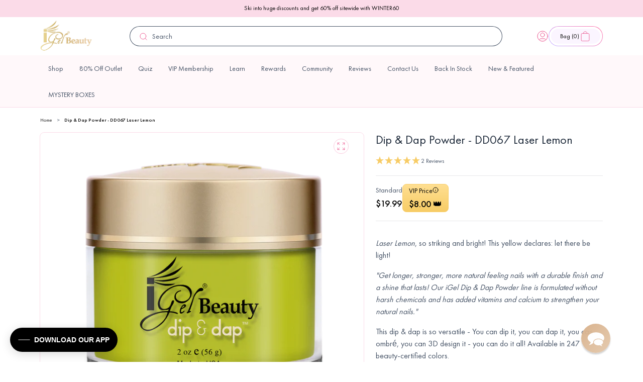

--- FILE ---
content_type: text/html; charset=utf-8
request_url: https://www.igelbeauty.com/products/dip-dap-powder-dd067-laser-lemon
body_size: 70595
content:

<!doctype html>
<html class="no-js" lang="en">
  <head>
    <meta charset="utf-8">
    <meta http-equiv="X-UA-Compatible" content="IE=edge">
    <meta name="viewport" content="width=device-width,initial-scale=1">
    <meta name="theme-color" content="">
    <link rel="canonical" href="https://www.igelbeauty.com/products/dip-dap-powder-dd067-laser-lemon">
    <link rel="preconnect" href="https://cdn.shopify.com" crossorigin><link rel="icon" type="image/png" href="//www.igelbeauty.com/cdn/shop/files/igelfavi.png?crop=center&height=32&v=1686665324&width=32"><link rel="preconnect" href="https://fonts.shopifycdn.com" crossorigin><title>
      Dip &amp; Dap Powder - DD067 Laser Lemon
 &ndash; iGel Beauty</title>

    <script type="text/javascript">
      (function (c, l, a, r, i, t, y) {
        c[a] =
          c[a] ||
          function () {
            (c[a].q = c[a].q || []).push(arguments);
          };
        t = l.createElement(r);
        t.async = 1;
        t.src = 'https://www.clarity.ms/tag/' + i;
        y = l.getElementsByTagName(r)[0];
        y.parentNode.insertBefore(t, y);
      })(window, document, 'clarity', 'script', '4286udjumv');
    </script>

    <!-- begin Convert Experiences code -->
    <script type="text/javascript" src="//cdn-4.convertexperiments.com/v1/js/10042564-10045607.js"></script>
    <!-- end Convert Experiences code -->

    
      <meta name="description" content="Laser Lemon, so striking and bright! This yellow declares: let there be light! &quot;Get longer, stronger, more natural feeling nails with a durable finish and a shine that lasts! Our iGel Dip &amp;amp; Dap Powder line is formulated without harsh chemicals and has added vitamins and calcium to strengthen your natural nails.&quot; Th">
    

    

<meta property="og:site_name" content="iGel Beauty">
<meta property="og:url" content="https://www.igelbeauty.com/products/dip-dap-powder-dd067-laser-lemon">
<meta property="og:title" content="Dip &amp; Dap Powder - DD067 Laser Lemon">
<meta property="og:type" content="product">
<meta property="og:description" content="Laser Lemon, so striking and bright! This yellow declares: let there be light! &quot;Get longer, stronger, more natural feeling nails with a durable finish and a shine that lasts! Our iGel Dip &amp;amp; Dap Powder line is formulated without harsh chemicals and has added vitamins and calcium to strengthen your natural nails.&quot; Th"><meta property="og:image" content="http://www.igelbeauty.com/cdn/shop/products/DD0067_da532a1d-6396-4f0d-ab06-95289b4b6b1f.png?v=1624545228">
  <meta property="og:image:secure_url" content="https://www.igelbeauty.com/cdn/shop/products/DD0067_da532a1d-6396-4f0d-ab06-95289b4b6b1f.png?v=1624545228">
  <meta property="og:image:width" content="1200">
  <meta property="og:image:height" content="1200"><meta property="og:price:amount" content="19.99">
  <meta property="og:price:currency" content="USD"><meta name="twitter:site" content="@igelbeauty/"><meta name="twitter:card" content="summary_large_image">
<meta name="twitter:title" content="Dip &amp; Dap Powder - DD067 Laser Lemon">
<meta name="twitter:description" content="Laser Lemon, so striking and bright! This yellow declares: let there be light! &quot;Get longer, stronger, more natural feeling nails with a durable finish and a shine that lasts! Our iGel Dip &amp;amp; Dap Powder line is formulated without harsh chemicals and has added vitamins and calcium to strengthen your natural nails.&quot; Th">


    

    
      <script>window.performance && window.performance.mark && window.performance.mark('shopify.content_for_header.start');</script><meta name="google-site-verification" content="cynHq_cxnbc7Jqfc_2iHSJNyhudo7wZNPtZmQza6oIQ">
<meta id="shopify-digital-wallet" name="shopify-digital-wallet" content="/12821309/digital_wallets/dialog">
<meta name="shopify-checkout-api-token" content="f1243627ac864b575bec605449d20d09">
<link rel="alternate" type="application/json+oembed" href="https://www.igelbeauty.com/products/dip-dap-powder-dd067-laser-lemon.oembed">
<script async="async" src="/checkouts/internal/preloads.js?locale=en-US"></script>
<link rel="preconnect" href="https://shop.app" crossorigin="anonymous">
<script async="async" src="https://shop.app/checkouts/internal/preloads.js?locale=en-US&shop_id=12821309" crossorigin="anonymous"></script>
<script id="apple-pay-shop-capabilities" type="application/json">{"shopId":12821309,"countryCode":"US","currencyCode":"USD","merchantCapabilities":["supports3DS"],"merchantId":"gid:\/\/shopify\/Shop\/12821309","merchantName":"iGel Beauty","requiredBillingContactFields":["postalAddress","email","phone"],"requiredShippingContactFields":["postalAddress","email","phone"],"shippingType":"shipping","supportedNetworks":["visa","masterCard","amex","discover","elo","jcb"],"total":{"type":"pending","label":"iGel Beauty","amount":"1.00"},"shopifyPaymentsEnabled":true,"supportsSubscriptions":true}</script>
<script id="shopify-features" type="application/json">{"accessToken":"f1243627ac864b575bec605449d20d09","betas":["rich-media-storefront-analytics"],"domain":"www.igelbeauty.com","predictiveSearch":true,"shopId":12821309,"locale":"en"}</script>
<script>var Shopify = Shopify || {};
Shopify.shop = "sky-beauty.myshopify.com";
Shopify.locale = "en";
Shopify.currency = {"active":"USD","rate":"1.0"};
Shopify.country = "US";
Shopify.theme = {"name":"igel-beauty\/dawn","id":122501202054,"schema_name":"Dawn","schema_version":"9.0.0","theme_store_id":null,"role":"main"};
Shopify.theme.handle = "null";
Shopify.theme.style = {"id":null,"handle":null};
Shopify.cdnHost = "www.igelbeauty.com/cdn";
Shopify.routes = Shopify.routes || {};
Shopify.routes.root = "/";</script>
<script type="module">!function(o){(o.Shopify=o.Shopify||{}).modules=!0}(window);</script>
<script>!function(o){function n(){var o=[];function n(){o.push(Array.prototype.slice.apply(arguments))}return n.q=o,n}var t=o.Shopify=o.Shopify||{};t.loadFeatures=n(),t.autoloadFeatures=n()}(window);</script>
<script>
  window.ShopifyPay = window.ShopifyPay || {};
  window.ShopifyPay.apiHost = "shop.app\/pay";
  window.ShopifyPay.redirectState = null;
</script>
<script id="shop-js-analytics" type="application/json">{"pageType":"product"}</script>
<script defer="defer" async type="module" src="//www.igelbeauty.com/cdn/shopifycloud/shop-js/modules/v2/client.init-shop-cart-sync_BN7fPSNr.en.esm.js"></script>
<script defer="defer" async type="module" src="//www.igelbeauty.com/cdn/shopifycloud/shop-js/modules/v2/chunk.common_Cbph3Kss.esm.js"></script>
<script defer="defer" async type="module" src="//www.igelbeauty.com/cdn/shopifycloud/shop-js/modules/v2/chunk.modal_DKumMAJ1.esm.js"></script>
<script type="module">
  await import("//www.igelbeauty.com/cdn/shopifycloud/shop-js/modules/v2/client.init-shop-cart-sync_BN7fPSNr.en.esm.js");
await import("//www.igelbeauty.com/cdn/shopifycloud/shop-js/modules/v2/chunk.common_Cbph3Kss.esm.js");
await import("//www.igelbeauty.com/cdn/shopifycloud/shop-js/modules/v2/chunk.modal_DKumMAJ1.esm.js");

  window.Shopify.SignInWithShop?.initShopCartSync?.({"fedCMEnabled":true,"windoidEnabled":true});

</script>
<script defer="defer" async type="module" src="//www.igelbeauty.com/cdn/shopifycloud/shop-js/modules/v2/client.payment-terms_BxzfvcZJ.en.esm.js"></script>
<script defer="defer" async type="module" src="//www.igelbeauty.com/cdn/shopifycloud/shop-js/modules/v2/chunk.common_Cbph3Kss.esm.js"></script>
<script defer="defer" async type="module" src="//www.igelbeauty.com/cdn/shopifycloud/shop-js/modules/v2/chunk.modal_DKumMAJ1.esm.js"></script>
<script type="module">
  await import("//www.igelbeauty.com/cdn/shopifycloud/shop-js/modules/v2/client.payment-terms_BxzfvcZJ.en.esm.js");
await import("//www.igelbeauty.com/cdn/shopifycloud/shop-js/modules/v2/chunk.common_Cbph3Kss.esm.js");
await import("//www.igelbeauty.com/cdn/shopifycloud/shop-js/modules/v2/chunk.modal_DKumMAJ1.esm.js");

  
</script>
<script>
  window.Shopify = window.Shopify || {};
  if (!window.Shopify.featureAssets) window.Shopify.featureAssets = {};
  window.Shopify.featureAssets['shop-js'] = {"shop-cart-sync":["modules/v2/client.shop-cart-sync_CJVUk8Jm.en.esm.js","modules/v2/chunk.common_Cbph3Kss.esm.js","modules/v2/chunk.modal_DKumMAJ1.esm.js"],"init-fed-cm":["modules/v2/client.init-fed-cm_7Fvt41F4.en.esm.js","modules/v2/chunk.common_Cbph3Kss.esm.js","modules/v2/chunk.modal_DKumMAJ1.esm.js"],"init-shop-email-lookup-coordinator":["modules/v2/client.init-shop-email-lookup-coordinator_Cc088_bR.en.esm.js","modules/v2/chunk.common_Cbph3Kss.esm.js","modules/v2/chunk.modal_DKumMAJ1.esm.js"],"init-windoid":["modules/v2/client.init-windoid_hPopwJRj.en.esm.js","modules/v2/chunk.common_Cbph3Kss.esm.js","modules/v2/chunk.modal_DKumMAJ1.esm.js"],"shop-button":["modules/v2/client.shop-button_B0jaPSNF.en.esm.js","modules/v2/chunk.common_Cbph3Kss.esm.js","modules/v2/chunk.modal_DKumMAJ1.esm.js"],"shop-cash-offers":["modules/v2/client.shop-cash-offers_DPIskqss.en.esm.js","modules/v2/chunk.common_Cbph3Kss.esm.js","modules/v2/chunk.modal_DKumMAJ1.esm.js"],"shop-toast-manager":["modules/v2/client.shop-toast-manager_CK7RT69O.en.esm.js","modules/v2/chunk.common_Cbph3Kss.esm.js","modules/v2/chunk.modal_DKumMAJ1.esm.js"],"init-shop-cart-sync":["modules/v2/client.init-shop-cart-sync_BN7fPSNr.en.esm.js","modules/v2/chunk.common_Cbph3Kss.esm.js","modules/v2/chunk.modal_DKumMAJ1.esm.js"],"init-customer-accounts-sign-up":["modules/v2/client.init-customer-accounts-sign-up_CfPf4CXf.en.esm.js","modules/v2/client.shop-login-button_DeIztwXF.en.esm.js","modules/v2/chunk.common_Cbph3Kss.esm.js","modules/v2/chunk.modal_DKumMAJ1.esm.js"],"pay-button":["modules/v2/client.pay-button_CgIwFSYN.en.esm.js","modules/v2/chunk.common_Cbph3Kss.esm.js","modules/v2/chunk.modal_DKumMAJ1.esm.js"],"init-customer-accounts":["modules/v2/client.init-customer-accounts_DQ3x16JI.en.esm.js","modules/v2/client.shop-login-button_DeIztwXF.en.esm.js","modules/v2/chunk.common_Cbph3Kss.esm.js","modules/v2/chunk.modal_DKumMAJ1.esm.js"],"avatar":["modules/v2/client.avatar_BTnouDA3.en.esm.js"],"init-shop-for-new-customer-accounts":["modules/v2/client.init-shop-for-new-customer-accounts_CsZy_esa.en.esm.js","modules/v2/client.shop-login-button_DeIztwXF.en.esm.js","modules/v2/chunk.common_Cbph3Kss.esm.js","modules/v2/chunk.modal_DKumMAJ1.esm.js"],"shop-follow-button":["modules/v2/client.shop-follow-button_BRMJjgGd.en.esm.js","modules/v2/chunk.common_Cbph3Kss.esm.js","modules/v2/chunk.modal_DKumMAJ1.esm.js"],"checkout-modal":["modules/v2/client.checkout-modal_B9Drz_yf.en.esm.js","modules/v2/chunk.common_Cbph3Kss.esm.js","modules/v2/chunk.modal_DKumMAJ1.esm.js"],"shop-login-button":["modules/v2/client.shop-login-button_DeIztwXF.en.esm.js","modules/v2/chunk.common_Cbph3Kss.esm.js","modules/v2/chunk.modal_DKumMAJ1.esm.js"],"lead-capture":["modules/v2/client.lead-capture_DXYzFM3R.en.esm.js","modules/v2/chunk.common_Cbph3Kss.esm.js","modules/v2/chunk.modal_DKumMAJ1.esm.js"],"shop-login":["modules/v2/client.shop-login_CA5pJqmO.en.esm.js","modules/v2/chunk.common_Cbph3Kss.esm.js","modules/v2/chunk.modal_DKumMAJ1.esm.js"],"payment-terms":["modules/v2/client.payment-terms_BxzfvcZJ.en.esm.js","modules/v2/chunk.common_Cbph3Kss.esm.js","modules/v2/chunk.modal_DKumMAJ1.esm.js"]};
</script>
<script>(function() {
  var isLoaded = false;
  function asyncLoad() {
    if (isLoaded) return;
    isLoaded = true;
    var urls = ["\/\/swymv3free-01.azureedge.net\/code\/swym-shopify.js?shop=sky-beauty.myshopify.com","\/\/swymv3free-01.azureedge.net\/code\/swym-shopify.js?shop=sky-beauty.myshopify.com","\/\/swymv3free-01.azureedge.net\/code\/swym_fb_pixel.js?shop=sky-beauty.myshopify.com","\/\/swymv3free-01.azureedge.net\/code\/swym_isa_fb_pixel.js?shop=sky-beauty.myshopify.com","https:\/\/cdn.reamaze.com\/assets\/reamaze-loader.js?shop=sky-beauty.myshopify.com","https:\/\/cdn.reamaze.com\/assets\/reamaze-loader.js?shop=sky-beauty.myshopify.com","\/\/swymv3free-01.azureedge.net\/code\/swym-shopify.js?shop=sky-beauty.myshopify.com","\/\/swymv3free-01.azureedge.net\/code\/swym-shopify.js?shop=sky-beauty.myshopify.com","https:\/\/doui4jqs03un3.cloudfront.net\/checkout.js.gz?shop=sky-beauty.myshopify.com","https:\/\/assets.tapcart.com\/__tc-ck-loader\/index.js?appId=7gkRscirJB\u0026environment=production\u0026shop=sky-beauty.myshopify.com","https:\/\/cdn.hextom.com\/js\/eventpromotionbar.js?shop=sky-beauty.myshopify.com","https:\/\/cdn.rebuyengine.com\/onsite\/js\/rebuy.js?shop=sky-beauty.myshopify.com","\/\/cdn.shopify.com\/proxy\/81ecfcc10e996e5af860f87102f73da8ddbaea9b501ddf23549498fecf19976f\/cdn.bogos.io\/script_tag\/secomapp.scripttag.js?shop=sky-beauty.myshopify.com\u0026sp-cache-control=cHVibGljLCBtYXgtYWdlPTkwMA","https:\/\/app.octaneai.com\/c9zy2ojqm9h4ejqn\/shopify.js?x=FAAbe8b8w1NXX3Rt\u0026shop=sky-beauty.myshopify.com"];
    for (var i = 0; i < urls.length; i++) {
      var s = document.createElement('script');
      s.type = 'text/javascript';
      s.async = true;
      s.src = urls[i];
      var x = document.getElementsByTagName('script')[0];
      x.parentNode.insertBefore(s, x);
    }
  };
  if(window.attachEvent) {
    window.attachEvent('onload', asyncLoad);
  } else {
    window.addEventListener('load', asyncLoad, false);
  }
})();</script>
<script id="__st">var __st={"a":12821309,"offset":-18000,"reqid":"279f1d55-7af5-4a77-be3f-b56f20824d7f-1770041533","pageurl":"www.igelbeauty.com\/products\/dip-dap-powder-dd067-laser-lemon","u":"94d37e4b31c9","p":"product","rtyp":"product","rid":1416941731883};</script>
<script>window.ShopifyPaypalV4VisibilityTracking = true;</script>
<script id="captcha-bootstrap">!function(){'use strict';const t='contact',e='account',n='new_comment',o=[[t,t],['blogs',n],['comments',n],[t,'customer']],c=[[e,'customer_login'],[e,'guest_login'],[e,'recover_customer_password'],[e,'create_customer']],r=t=>t.map((([t,e])=>`form[action*='/${t}']:not([data-nocaptcha='true']) input[name='form_type'][value='${e}']`)).join(','),a=t=>()=>t?[...document.querySelectorAll(t)].map((t=>t.form)):[];function s(){const t=[...o],e=r(t);return a(e)}const i='password',u='form_key',d=['recaptcha-v3-token','g-recaptcha-response','h-captcha-response',i],f=()=>{try{return window.sessionStorage}catch{return}},m='__shopify_v',_=t=>t.elements[u];function p(t,e,n=!1){try{const o=window.sessionStorage,c=JSON.parse(o.getItem(e)),{data:r}=function(t){const{data:e,action:n}=t;return t[m]||n?{data:e,action:n}:{data:t,action:n}}(c);for(const[e,n]of Object.entries(r))t.elements[e]&&(t.elements[e].value=n);n&&o.removeItem(e)}catch(o){console.error('form repopulation failed',{error:o})}}const l='form_type',E='cptcha';function T(t){t.dataset[E]=!0}const w=window,h=w.document,L='Shopify',v='ce_forms',y='captcha';let A=!1;((t,e)=>{const n=(g='f06e6c50-85a8-45c8-87d0-21a2b65856fe',I='https://cdn.shopify.com/shopifycloud/storefront-forms-hcaptcha/ce_storefront_forms_captcha_hcaptcha.v1.5.2.iife.js',D={infoText:'Protected by hCaptcha',privacyText:'Privacy',termsText:'Terms'},(t,e,n)=>{const o=w[L][v],c=o.bindForm;if(c)return c(t,g,e,D).then(n);var r;o.q.push([[t,g,e,D],n]),r=I,A||(h.body.append(Object.assign(h.createElement('script'),{id:'captcha-provider',async:!0,src:r})),A=!0)});var g,I,D;w[L]=w[L]||{},w[L][v]=w[L][v]||{},w[L][v].q=[],w[L][y]=w[L][y]||{},w[L][y].protect=function(t,e){n(t,void 0,e),T(t)},Object.freeze(w[L][y]),function(t,e,n,w,h,L){const[v,y,A,g]=function(t,e,n){const i=e?o:[],u=t?c:[],d=[...i,...u],f=r(d),m=r(i),_=r(d.filter((([t,e])=>n.includes(e))));return[a(f),a(m),a(_),s()]}(w,h,L),I=t=>{const e=t.target;return e instanceof HTMLFormElement?e:e&&e.form},D=t=>v().includes(t);t.addEventListener('submit',(t=>{const e=I(t);if(!e)return;const n=D(e)&&!e.dataset.hcaptchaBound&&!e.dataset.recaptchaBound,o=_(e),c=g().includes(e)&&(!o||!o.value);(n||c)&&t.preventDefault(),c&&!n&&(function(t){try{if(!f())return;!function(t){const e=f();if(!e)return;const n=_(t);if(!n)return;const o=n.value;o&&e.removeItem(o)}(t);const e=Array.from(Array(32),(()=>Math.random().toString(36)[2])).join('');!function(t,e){_(t)||t.append(Object.assign(document.createElement('input'),{type:'hidden',name:u})),t.elements[u].value=e}(t,e),function(t,e){const n=f();if(!n)return;const o=[...t.querySelectorAll(`input[type='${i}']`)].map((({name:t})=>t)),c=[...d,...o],r={};for(const[a,s]of new FormData(t).entries())c.includes(a)||(r[a]=s);n.setItem(e,JSON.stringify({[m]:1,action:t.action,data:r}))}(t,e)}catch(e){console.error('failed to persist form',e)}}(e),e.submit())}));const S=(t,e)=>{t&&!t.dataset[E]&&(n(t,e.some((e=>e===t))),T(t))};for(const o of['focusin','change'])t.addEventListener(o,(t=>{const e=I(t);D(e)&&S(e,y())}));const B=e.get('form_key'),M=e.get(l),P=B&&M;t.addEventListener('DOMContentLoaded',(()=>{const t=y();if(P)for(const e of t)e.elements[l].value===M&&p(e,B);[...new Set([...A(),...v().filter((t=>'true'===t.dataset.shopifyCaptcha))])].forEach((e=>S(e,t)))}))}(h,new URLSearchParams(w.location.search),n,t,e,['guest_login'])})(!0,!0)}();</script>
<script integrity="sha256-4kQ18oKyAcykRKYeNunJcIwy7WH5gtpwJnB7kiuLZ1E=" data-source-attribution="shopify.loadfeatures" defer="defer" src="//www.igelbeauty.com/cdn/shopifycloud/storefront/assets/storefront/load_feature-a0a9edcb.js" crossorigin="anonymous"></script>
<script crossorigin="anonymous" defer="defer" src="//www.igelbeauty.com/cdn/shopifycloud/storefront/assets/shopify_pay/storefront-65b4c6d7.js?v=20250812"></script>
<script data-source-attribution="shopify.dynamic_checkout.dynamic.init">var Shopify=Shopify||{};Shopify.PaymentButton=Shopify.PaymentButton||{isStorefrontPortableWallets:!0,init:function(){window.Shopify.PaymentButton.init=function(){};var t=document.createElement("script");t.src="https://www.igelbeauty.com/cdn/shopifycloud/portable-wallets/latest/portable-wallets.en.js",t.type="module",document.head.appendChild(t)}};
</script>
<script data-source-attribution="shopify.dynamic_checkout.buyer_consent">
  function portableWalletsHideBuyerConsent(e){var t=document.getElementById("shopify-buyer-consent"),n=document.getElementById("shopify-subscription-policy-button");t&&n&&(t.classList.add("hidden"),t.setAttribute("aria-hidden","true"),n.removeEventListener("click",e))}function portableWalletsShowBuyerConsent(e){var t=document.getElementById("shopify-buyer-consent"),n=document.getElementById("shopify-subscription-policy-button");t&&n&&(t.classList.remove("hidden"),t.removeAttribute("aria-hidden"),n.addEventListener("click",e))}window.Shopify?.PaymentButton&&(window.Shopify.PaymentButton.hideBuyerConsent=portableWalletsHideBuyerConsent,window.Shopify.PaymentButton.showBuyerConsent=portableWalletsShowBuyerConsent);
</script>
<script data-source-attribution="shopify.dynamic_checkout.cart.bootstrap">document.addEventListener("DOMContentLoaded",(function(){function t(){return document.querySelector("shopify-accelerated-checkout-cart, shopify-accelerated-checkout")}if(t())Shopify.PaymentButton.init();else{new MutationObserver((function(e,n){t()&&(Shopify.PaymentButton.init(),n.disconnect())})).observe(document.body,{childList:!0,subtree:!0})}}));
</script>
<link id="shopify-accelerated-checkout-styles" rel="stylesheet" media="screen" href="https://www.igelbeauty.com/cdn/shopifycloud/portable-wallets/latest/accelerated-checkout-backwards-compat.css" crossorigin="anonymous">
<style id="shopify-accelerated-checkout-cart">
        #shopify-buyer-consent {
  margin-top: 1em;
  display: inline-block;
  width: 100%;
}

#shopify-buyer-consent.hidden {
  display: none;
}

#shopify-subscription-policy-button {
  background: none;
  border: none;
  padding: 0;
  text-decoration: underline;
  font-size: inherit;
  cursor: pointer;
}

#shopify-subscription-policy-button::before {
  box-shadow: none;
}

      </style>
<script id="sections-script" data-sections="header" defer="defer" src="//www.igelbeauty.com/cdn/shop/t/42/compiled_assets/scripts.js?v=33501"></script>
<script>window.performance && window.performance.mark && window.performance.mark('shopify.content_for_header.end');</script>
    

    <script src="//www.igelbeauty.com/cdn/shop/t/42/assets/constants.js?v=95358004781563950421681477395" defer="defer"></script>
    <script src="//www.igelbeauty.com/cdn/shop/t/42/assets/pubsub.js?v=2921868252632587581681477387" defer="defer"></script>
    <script src="//www.igelbeauty.com/cdn/shop/t/42/assets/global.js?v=9006578697321066491714476046" defer="defer"></script>

    

    
  


    <link rel="preconnect" href="https://fonts.googleapis.com">
    <link rel="preconnect" href="https://fonts.gstatic.com" crossorigin>

    <style data-shopify>
      @font-face {
        font-family: 'Futura PT';
        font-style: normal;
        font-weight: normal;
        src: url('//www.igelbeauty.com/cdn/shop/t/42/assets/FuturaCyrillicBook.woff?v=13684699238945931371681911275') format('woff');
      }

      @font-face {
        font-family: 'Futura PT';
        font-style: normal;
        font-weight: 300;
        src: url('//www.igelbeauty.com/cdn/shop/t/42/assets/FuturaCyrillicLight.woff?v=75778530442949033821681911277') format('woff');
      }

      @font-face {
        font-family: 'Futura PT';
        font-style: normal;
        font-weight: 500;
        src: url('//www.igelbeauty.com/cdn/shop/t/42/assets/FuturaCyrillicMedium.woff?v=44814321416932222811681911278') format('woff');
      }

      @font-face {
        font-family: 'Futura PT';
        font-style: normal;
        font-weight: 600;
        src: url('//www.igelbeauty.com/cdn/shop/t/42/assets/FuturaCyrillicDemi.woff?v=28583598628744414441681911276') format('woff');
      }

      @font-face {
        font-family: 'Futura PT';
        font-style: normal;
        font-weight: 700;
        src: url('//www.igelbeauty.com/cdn/shop/t/42/assets/FuturaCyrillicBold.woff?v=49433025428006036401681911275') format('woff');
      }

      @font-face {
        font-family: 'Futura PT';
        font-style: normal;
        font-weight: 800;
        src: url('//www.igelbeauty.com/cdn/shop/t/42/assets/FuturaCyrillicHeavy.woff?v=27888441753572731061681911277') format('woff');
      }

      @font-face {
        font-family: 'Futura PT';
        font-style: normal;
        font-weight: 900;
        src: url('//www.igelbeauty.com/cdn/shop/t/42/assets/FuturaCyrillicExtraBold.woff?v=156742737959826601911681911276') format('woff');
      }


                @font-face {
  font-family: Assistant;
  font-weight: 400;
  font-style: normal;
  font-display: swap;
  src: url("//www.igelbeauty.com/cdn/fonts/assistant/assistant_n4.9120912a469cad1cc292572851508ca49d12e768.woff2") format("woff2"),
       url("//www.igelbeauty.com/cdn/fonts/assistant/assistant_n4.6e9875ce64e0fefcd3f4446b7ec9036b3ddd2985.woff") format("woff");
}

                @font-face {
  font-family: Assistant;
  font-weight: 700;
  font-style: normal;
  font-display: swap;
  src: url("//www.igelbeauty.com/cdn/fonts/assistant/assistant_n7.bf44452348ec8b8efa3aa3068825305886b1c83c.woff2") format("woff2"),
       url("//www.igelbeauty.com/cdn/fonts/assistant/assistant_n7.0c887fee83f6b3bda822f1150b912c72da0f7b64.woff") format("woff");
}

                
                
                @font-face {
  font-family: Assistant;
  font-weight: 400;
  font-style: normal;
  font-display: swap;
  src: url("//www.igelbeauty.com/cdn/fonts/assistant/assistant_n4.9120912a469cad1cc292572851508ca49d12e768.woff2") format("woff2"),
       url("//www.igelbeauty.com/cdn/fonts/assistant/assistant_n4.6e9875ce64e0fefcd3f4446b7ec9036b3ddd2985.woff") format("woff");
}


                :root {
                  --font-body-family: 'Futura PT', sans-serif;
                  --font-body-style: normal;
                  --font-body-weight: 400;
                  --font-body-weight-500: 500;
                  --font-body-weight-bold: 700;

                  --font-heading-family: 'Nocturne Serif';
                  --font-heading-style: normal;
                  --font-heading-weight: 400;

                  --font-body-scale: 1;
                  --font-heading-scale: 1;

                  --messaging-font-size: 1.2rem;

                  --color-heading-text: #000;
                  --color-shadow: 18, 18, 18;
                  --color-base-background-1: 255, 255, 255;
                  --color-base-background-2: 243, 243, 243;

                  --color-base-outline-button-labels: 18, 18, 18;
                  --color-base-accent-1: 18, 18, 18;
                  --color-base-accent-2: 51, 79, 180;
                  --payment-terms-background-color: #ffffff;


                  --color-base-text: #000;
                  --color-primary-25: #FFF8FA;
                  --color-primary-50: #FBDBE8;
                  --color-primary-100: #F8B7D0;
                  --color-primary-200: #F6A7C4;
                  --color-primary-300: #F282AC;
                  --color-primary-400: #82DEAE;
                  --color-primary-500: #EB4C89;
                  --color-primary-600: #D4447C;
                  --color-primary-700: #A63561;
                  --color-primary-800: #762646;
                  --color-primary-900: #2F0F1B;

                  --color-secondary-25: #EBF0EF;
                  --color-secondary-50: #D7E0E0;
                  --color-secondary-100: #C3D1D0;
                  --color-secondary-200: #9BB2B1;
                  --color-secondary-300: #739392;
                  --color-secondary-400: #4B7473;
                  --color-secondary-500: #73757A;
                  --color-secondary-600: #F7CC66;
                  --color-secondary-700: #5C5E64;
                  --color-secondary-800: #1C3332;
                  --color-secondary-900: #101E1E;

                  --color-grey-25: #FCFCFD;
                  --color-grey-50: #F9FAFB;
                  --color-grey-100: #F2F4F7;
                  --color-grey-200: #EAECF0;
                  --color-grey-300: #D0D5DD;
                  --color-grey-400: #98A2B3;
                  --color-grey-500: #667085;
                  --color-grey-600: #475467;
                  --color-grey-700: #344054;
                  --color-grey-800: #1D2939;
                  --color-grey-900: #101828;

                  --color-error-25: #FFFBFA;
                  --color-error-50: #FEF3F2;
                  --color-error-100: #FEE4E2;
                  --color-error-200: #FECDCA;
                  --color-error-300: #FDA29B;
                  --color-error-400: #F97066;
                  --color-error-500: #F04438;
                  --color-error-600: #D92D20;
                  --color-error-700: #B42318;
                  --color-error-800: #912018;
                  --color-error-900: #7A271A;

                  --color-warning-25: #FFFCF5;
                  --color-warning-50: #FFFAEB;
                  --color-warning-100: #FEF0C7;
                  --color-warning-200: #FEDF89;
                  --color-warning-300: #FEC84B;
                  --color-warning-400: #FDB022;
                  --color-warning-500: #F79009;
                  --color-warning-600: #DC6803;
                  --color-warning-700: #B54708;
                  --color-warning-800: #93370D;
                  --color-warning-900: #7A2E0E;

                  --color-success-25: #F6FEF9;
                  --color-success-50: #ECFDF3;
                  --color-success-100: #D1FADF;
                  --color-success-200: #A6F4C5;
                  --color-success-300: #6CE9A6;
                  --color-success-400: #32D583;
                  --color-success-500: #12B76A;
                  --color-success-600: #039855;
                  --color-success-700: #027A48;
                  --color-success-800: #05603A;
                  --color-success-900: #054F31;

                  --color-blue-light: #0BA5EC;

                  --gradient-base-background-1: #ffffff;
                  --gradient-base-background-2: #f3f3f3;
                  --gradient-base-accent-1: linear-gradient(197.03deg, rgba(254, 247, 255, 1) 48.09%, rgba(242, 236, 255, 1) 71.11%);
                  --gradient-base-accent-2: linear-gradient(40.69deg, rgba(201, 175, 255, 1) 8.28%, rgba(255, 118, 171, 1) 94.48%);
                  --gradient-base-accent-3: linear-gradient(197.03deg, rgba(254, 243, 255, 1) 48.09%, rgba(235, 225, 255, 1) 71.11%);
                  --gradient-base-accent-4: linear-gradient(190.97deg, rgba(235, 76, 137, 1), rgba(143, 97, 239, 1) 95.7%);
                  --gradient-base-accent-5: linear-gradient(180deg, rgba(255, 223, 145, 1), rgba(247, 204, 102, 1) 100%);
                  --gradient-base-accent-6: linear-gradient(188deg, #EB4C89 0%, #8F61EF 100%);





                  --media-padding: px;
                  --media-border-opacity: 0.05;
                  --media-border-width: 1px;
                  --media-radius: 0px;
                  --media-shadow-opacity: 0.0;
                  --media-shadow-horizontal-offset: 0px;
                  --media-shadow-vertical-offset: 4px;
                  --media-shadow-blur-radius: 5px;
                  --media-shadow-visible: 0;

                  --page-width-margin: 0rem;

                  --product-card-image-padding: 0.0rem;
                  --product-card-corner-radius: 2.4rem;;
                  --product-card-text-alignment: left;
                  --product-card-border-width: 0.1rem;
                  --product-card-border-opacity: 0.1;
                  --product-card-shadow-opacity: 0.0;
                  --product-card-shadow-visible: 0;
                  --product-card-shadow-horizontal-offset: 0.0rem;
                  --product-card-shadow-vertical-offset: 0.4rem;
                  --product-card-shadow-blur-radius: 0.5rem;

                  --collection-card-image-padding: 0.0rem;
                  --collection-card-corner-radius: 0.0rem;
                  --collection-card-text-alignment: left;
                  --collection-card-border-width: 0.0rem;
                  --collection-card-border-opacity: 0.1;
                  --collection-card-shadow-opacity: 0.0;
                  --collection-card-shadow-visible: 0;
                  --collection-card-shadow-horizontal-offset: 0.0rem;
                  --collection-card-shadow-vertical-offset: 0.4rem;
                  --collection-card-shadow-blur-radius: 0.5rem;

                  --blog-card-image-padding: 0.0rem;
                  --blog-card-corner-radius: 1.2rem;
                  --blog-card-text-alignment: left;
                  --blog-card-border-width: 0.0rem;
                  --blog-card-border-opacity: 0.1;
                  --blog-card-shadow-opacity: 0.0;
                  --blog-card-shadow-visible: 0;
                  --blog-card-shadow-horizontal-offset: 0.0rem;
                  --blog-card-shadow-vertical-offset: 0.4rem;
                  --blog-card-shadow-blur-radius: 0.5rem;

                  --badge-corner-radius: 4.0rem;

                  --popup-border-width: 1px;
                  --popup-border-opacity: 0.1;
                  --popup-corner-radius: 0px;
                  --popup-shadow-opacity: 0.0;
                  --popup-shadow-horizontal-offset: 0px;
                  --popup-shadow-vertical-offset: 4px;
                  --popup-shadow-blur-radius: 5px;

                  --drawer-border-width: 1px;
                  --drawer-border-opacity: 0.1;
                  --drawer-shadow-opacity: 0.0;
                  --drawer-shadow-horizontal-offset: 0px;
                  --drawer-shadow-vertical-offset: 4px;
                  --drawer-shadow-blur-radius: 5px;

                  --spacing-sections-desktop: 32px;
                  --spacing-sections-mobile: 30px;

                  --grid-desktop-vertical-spacing: 21px;
                  --grid-desktop-horizontal-spacing: 24px;
                  --grid-mobile-vertical-spacing: 12px;
                  --grid-mobile-horizontal-spacing: 24px;

                  --text-boxes-border-opacity: 0.1;
                  --text-boxes-border-width: 0px;
                  --text-boxes-radius: 2.4rem;
                  --text-boxes-shadow-opacity: 0.0;
                  --text-boxes-shadow-visible: 0;
                  --text-boxes-shadow-horizontal-offset: 0px;
                  --text-boxes-shadow-vertical-offset: 4px;
                  --text-boxes-shadow-blur-radius: 5px;

                  --buttons-radius: 50px;
                  --buttons-radius-outset: 50px;
                  --buttons-border-width: 1px;
                  --buttons-border-opacity: 1;
                  --buttons-shadow-opacity: 0.0;
                  --buttons-shadow-visible: 0;
                  --buttons-shadow-horizontal-offset: 0px;
                  --buttons-shadow-vertical-offset: 4px;
                  --buttons-shadow-blur-radius: 5px;
                  --buttons-border-offset: 0.3px;

                  --inputs-radius: 2.4rem;
                  --inputs-border-width: 1px;
                  --inputs-height: 3.4rem;
                  --inputs-border-opacity: 0.55;
                  --inputs-shadow-opacity: 0.0;
                  --inputs-shadow-horizontal-offset: 0px;
                  --inputs-margin-offset: 0px;
                  --inputs-shadow-vertical-offset: 4px;
                  --inputs-shadow-blur-radius: 5px;
                  --inputs-radius-outset: 41px;

                  --variant-pills-radius: 40px;
                  --variant-pills-border-width: 1px;
                  --variant-pills-border-opacity: 0.55;
                  --variant-pills-shadow-opacity: 0.0;
                  --variant-pills-shadow-horizontal-offset: 0px;
                  --variant-pills-shadow-vertical-offset: 4px;
                  --variant-pills-shadow-blur-radius: 5px;
                }

                *,
                *::before,
                *::after {
                  box-sizing: inherit;
                }

                html {
                  box-sizing: border-box;
                  font-size: calc(var(--font-body-scale) * 62.5%);
                  height: 100%;
                }

                body {
                  /* display: grid;
                  grid-template-rows: auto auto 1fr auto;
                  grid-template-columns: 100%; */
                  min-height: 100%;
                  margin: 0;
                  font-size: 1.4rem;
                  line-height: calc(1 + 0.5 / var(--font-body-scale));
                  font-family: var(--font-body-family);
                  font-style: var(--font-body-style);
                  font-weight: var(--font-body-weight);
                }

                @media screen and (min-width: 750px) {
                  body {
                    font-size: 1.6rem;
                  }
                }
    </style>

    <link href="//www.igelbeauty.com/cdn/shop/t/42/assets/base.css?v=87246769239643814931714476045" rel="stylesheet" type="text/css" media="all" />
    <link href="//www.igelbeauty.com/cdn/shop/t/42/assets/component-facets.css?v=130810135051939824251690897762" rel="stylesheet" type="text/css" media="all" />
    <link href="//www.igelbeauty.com/cdn/shop/t/42/assets/component-slider.css?v=143948493691864929361686664263" rel="stylesheet" type="text/css" media="all" />
    <link href="//www.igelbeauty.com/cdn/shop/t/42/assets/component-rating.css?v=143886228968229061181715071061" rel="stylesheet" type="text/css" media="all" />
    <link href="//www.igelbeauty.com/cdn/shop/t/42/assets/component-card.css?v=159384948913284792161713787345" rel="stylesheet" type="text/css" media="all" />
    <link href="//www.igelbeauty.com/cdn/shop/t/42/assets/component-price.css?v=93467626420523099021684305627" rel="stylesheet" type="text/css" media="all" />
<link rel="preload" as="font" href="//www.igelbeauty.com/cdn/fonts/assistant/assistant_n4.9120912a469cad1cc292572851508ca49d12e768.woff2" type="font/woff2" crossorigin><link rel="preload" as="font" href="//www.igelbeauty.com/cdn/fonts/assistant/assistant_n4.9120912a469cad1cc292572851508ca49d12e768.woff2" type="font/woff2" crossorigin><link
        rel="stylesheet"
        href="//www.igelbeauty.com/cdn/shop/t/42/assets/component-predictive-search.css?v=137697355184619851191715872474"
        media="print"
        onload="this.media='all'"
      ><script>
      document.documentElement.className = document.documentElement.className.replace('no-js', 'js');
      if (Shopify.designMode) {
        document.documentElement.classList.add('shopify-design-mode');
      }
    </script>
    <!-- Marker.io -->
    
      <script>
        window.markerConfig = {
          project: '6448f32ca2f668e6e014fe71',
          source: 'snippet',
        };
      </script>

      <script>
        !(function (e, r, a) {
          if (!e.__Marker) {
            e.__Marker = {};
            var t = [],
              n = { __cs: t };
            [
              'show',
              'hide',
              'isVisible',
              'capture',
              'cancelCapture',
              'unload',
              'reload',
              'isExtensionInstalled',
              'setReporter',
              'setCustomData',
              'on',
              'off',
            ].forEach(function (e) {
              n[e] = function () {
                var r = Array.prototype.slice.call(arguments);
                r.unshift(e), t.push(r);
              };
            }),
              (e.Marker = n);
            var s = r.createElement('script');
            (s.async = 1), (s.src = 'https://edge.marker.io/latest/shim.js');
            var i = r.getElementsByTagName('script')[0];
            i.parentNode.insertBefore(s, i);
          }
        })(window, document);
      </script>
    
    <script
      src="https://js.afterpay.com/afterpay-1.x.js"
      data-analytics-enabled
      async
    ></script>

    <!-- REAMAZE INTEGRATION START - DO NOT REMOVE -->
    <!-- Reamaze Config file - DO NOT REMOVE -->
<script type="text/javascript">
    var _support = _support || { 'ui': {}, 'user': {} };
    _support.account = "igelbeauty";
  </script>
  
  <!-- reamaze_embeddable_22454_s -->
<!-- Embeddable - iGel Beauty Chat / Contact Form Shoutbox -->
<script type="text/javascript">
  var _support = _support || { 'ui': {}, 'user': {} };
  _support['account'] = 'igelbeauty';
  _support['ui']['contactMode'] = 'default';
  _support['ui']['enableKb'] = 'true';
  _support['ui']['styles'] = {
    widgetColor: 'rgb(216, 176, 137)',
    gradient: true,
  };
  _support['ui']['shoutboxFacesMode'] = 'default';
  _support['ui']['shoutboxHeaderLogo'] = true;
  _support['ui']['widget'] = {
    icon: 'chat',
    displayOn: 'all',
    fontSize: 'default',
    allowBotProcessing: true,
    label: {
      text: 'Hey Beauty! Let us know if you have any questions! &#128522;',
      mode: "none",
      delay: 3,
      duration: 30,
    },
    position: {
      bottom: '18px',
      right: '65px'
    },
    mobilePosition: 'bottom-right'
  };
  _support['apps'] = {
    recentConversations: {},
    faq: {"enabled":true},
    orders: {"enabled":true}
  };
</script>
<!-- reamaze_embeddable_22454_e -->

    <!-- Reamaze SSO file - DO NOT REMOVE -->


    <!-- REAMAZE INTEGRATION END - DO NOT REMOVE -->
  <!-- BEGIN app block: shopify://apps/videowise-video-commerce/blocks/script_embed/b48d6c0c-3e3f-4791-a9ab-a5ab7ec82f4d -->
<link
  rel="preload"
  as="style"
  onload="this.onload=null;this.rel='stylesheet'"
  href="https://assets.videowise.com/style.css.gz"
  id="videowise-style-css">
<script
  defer
  src="https://assets.videowise.com/vendors.js.gz"
  id="videowise-vendors-js"></script>
<script
  defer
  src="https://assets.videowise.com/client.js.gz"
  id="videowise-client-js"></script>

<link rel="dns-prefetch" href="https://assets.videowise.com/" />

<link rel="dns-prefetch" href="https://cdn2.videowise.com/" />

<link rel="dns-prefetch" href="https://api-cdn.videowise.com/" />

<link rel="dns-prefetch" href="https://images.videowise.com/" />

<link rel="dns-prefetch" href="https://cdn.videowise.com/" />

<!-- END app block --><!-- BEGIN app block: shopify://apps/klaviyo-email-marketing-sms/blocks/klaviyo-onsite-embed/2632fe16-c075-4321-a88b-50b567f42507 -->















  <script>
    window.klaviyoReviewsProductDesignMode = false
  </script>







<!-- END app block --><link href="https://monorail-edge.shopifysvc.com" rel="dns-prefetch">
<script>(function(){if ("sendBeacon" in navigator && "performance" in window) {try {var session_token_from_headers = performance.getEntriesByType('navigation')[0].serverTiming.find(x => x.name == '_s').description;} catch {var session_token_from_headers = undefined;}var session_cookie_matches = document.cookie.match(/_shopify_s=([^;]*)/);var session_token_from_cookie = session_cookie_matches && session_cookie_matches.length === 2 ? session_cookie_matches[1] : "";var session_token = session_token_from_headers || session_token_from_cookie || "";function handle_abandonment_event(e) {var entries = performance.getEntries().filter(function(entry) {return /monorail-edge.shopifysvc.com/.test(entry.name);});if (!window.abandonment_tracked && entries.length === 0) {window.abandonment_tracked = true;var currentMs = Date.now();var navigation_start = performance.timing.navigationStart;var payload = {shop_id: 12821309,url: window.location.href,navigation_start,duration: currentMs - navigation_start,session_token,page_type: "product"};window.navigator.sendBeacon("https://monorail-edge.shopifysvc.com/v1/produce", JSON.stringify({schema_id: "online_store_buyer_site_abandonment/1.1",payload: payload,metadata: {event_created_at_ms: currentMs,event_sent_at_ms: currentMs}}));}}window.addEventListener('pagehide', handle_abandonment_event);}}());</script>
<script id="web-pixels-manager-setup">(function e(e,d,r,n,o){if(void 0===o&&(o={}),!Boolean(null===(a=null===(i=window.Shopify)||void 0===i?void 0:i.analytics)||void 0===a?void 0:a.replayQueue)){var i,a;window.Shopify=window.Shopify||{};var t=window.Shopify;t.analytics=t.analytics||{};var s=t.analytics;s.replayQueue=[],s.publish=function(e,d,r){return s.replayQueue.push([e,d,r]),!0};try{self.performance.mark("wpm:start")}catch(e){}var l=function(){var e={modern:/Edge?\/(1{2}[4-9]|1[2-9]\d|[2-9]\d{2}|\d{4,})\.\d+(\.\d+|)|Firefox\/(1{2}[4-9]|1[2-9]\d|[2-9]\d{2}|\d{4,})\.\d+(\.\d+|)|Chrom(ium|e)\/(9{2}|\d{3,})\.\d+(\.\d+|)|(Maci|X1{2}).+ Version\/(15\.\d+|(1[6-9]|[2-9]\d|\d{3,})\.\d+)([,.]\d+|)( \(\w+\)|)( Mobile\/\w+|) Safari\/|Chrome.+OPR\/(9{2}|\d{3,})\.\d+\.\d+|(CPU[ +]OS|iPhone[ +]OS|CPU[ +]iPhone|CPU IPhone OS|CPU iPad OS)[ +]+(15[._]\d+|(1[6-9]|[2-9]\d|\d{3,})[._]\d+)([._]\d+|)|Android:?[ /-](13[3-9]|1[4-9]\d|[2-9]\d{2}|\d{4,})(\.\d+|)(\.\d+|)|Android.+Firefox\/(13[5-9]|1[4-9]\d|[2-9]\d{2}|\d{4,})\.\d+(\.\d+|)|Android.+Chrom(ium|e)\/(13[3-9]|1[4-9]\d|[2-9]\d{2}|\d{4,})\.\d+(\.\d+|)|SamsungBrowser\/([2-9]\d|\d{3,})\.\d+/,legacy:/Edge?\/(1[6-9]|[2-9]\d|\d{3,})\.\d+(\.\d+|)|Firefox\/(5[4-9]|[6-9]\d|\d{3,})\.\d+(\.\d+|)|Chrom(ium|e)\/(5[1-9]|[6-9]\d|\d{3,})\.\d+(\.\d+|)([\d.]+$|.*Safari\/(?![\d.]+ Edge\/[\d.]+$))|(Maci|X1{2}).+ Version\/(10\.\d+|(1[1-9]|[2-9]\d|\d{3,})\.\d+)([,.]\d+|)( \(\w+\)|)( Mobile\/\w+|) Safari\/|Chrome.+OPR\/(3[89]|[4-9]\d|\d{3,})\.\d+\.\d+|(CPU[ +]OS|iPhone[ +]OS|CPU[ +]iPhone|CPU IPhone OS|CPU iPad OS)[ +]+(10[._]\d+|(1[1-9]|[2-9]\d|\d{3,})[._]\d+)([._]\d+|)|Android:?[ /-](13[3-9]|1[4-9]\d|[2-9]\d{2}|\d{4,})(\.\d+|)(\.\d+|)|Mobile Safari.+OPR\/([89]\d|\d{3,})\.\d+\.\d+|Android.+Firefox\/(13[5-9]|1[4-9]\d|[2-9]\d{2}|\d{4,})\.\d+(\.\d+|)|Android.+Chrom(ium|e)\/(13[3-9]|1[4-9]\d|[2-9]\d{2}|\d{4,})\.\d+(\.\d+|)|Android.+(UC? ?Browser|UCWEB|U3)[ /]?(15\.([5-9]|\d{2,})|(1[6-9]|[2-9]\d|\d{3,})\.\d+)\.\d+|SamsungBrowser\/(5\.\d+|([6-9]|\d{2,})\.\d+)|Android.+MQ{2}Browser\/(14(\.(9|\d{2,})|)|(1[5-9]|[2-9]\d|\d{3,})(\.\d+|))(\.\d+|)|K[Aa][Ii]OS\/(3\.\d+|([4-9]|\d{2,})\.\d+)(\.\d+|)/},d=e.modern,r=e.legacy,n=navigator.userAgent;return n.match(d)?"modern":n.match(r)?"legacy":"unknown"}(),u="modern"===l?"modern":"legacy",c=(null!=n?n:{modern:"",legacy:""})[u],f=function(e){return[e.baseUrl,"/wpm","/b",e.hashVersion,"modern"===e.buildTarget?"m":"l",".js"].join("")}({baseUrl:d,hashVersion:r,buildTarget:u}),m=function(e){var d=e.version,r=e.bundleTarget,n=e.surface,o=e.pageUrl,i=e.monorailEndpoint;return{emit:function(e){var a=e.status,t=e.errorMsg,s=(new Date).getTime(),l=JSON.stringify({metadata:{event_sent_at_ms:s},events:[{schema_id:"web_pixels_manager_load/3.1",payload:{version:d,bundle_target:r,page_url:o,status:a,surface:n,error_msg:t},metadata:{event_created_at_ms:s}}]});if(!i)return console&&console.warn&&console.warn("[Web Pixels Manager] No Monorail endpoint provided, skipping logging."),!1;try{return self.navigator.sendBeacon.bind(self.navigator)(i,l)}catch(e){}var u=new XMLHttpRequest;try{return u.open("POST",i,!0),u.setRequestHeader("Content-Type","text/plain"),u.send(l),!0}catch(e){return console&&console.warn&&console.warn("[Web Pixels Manager] Got an unhandled error while logging to Monorail."),!1}}}}({version:r,bundleTarget:l,surface:e.surface,pageUrl:self.location.href,monorailEndpoint:e.monorailEndpoint});try{o.browserTarget=l,function(e){var d=e.src,r=e.async,n=void 0===r||r,o=e.onload,i=e.onerror,a=e.sri,t=e.scriptDataAttributes,s=void 0===t?{}:t,l=document.createElement("script"),u=document.querySelector("head"),c=document.querySelector("body");if(l.async=n,l.src=d,a&&(l.integrity=a,l.crossOrigin="anonymous"),s)for(var f in s)if(Object.prototype.hasOwnProperty.call(s,f))try{l.dataset[f]=s[f]}catch(e){}if(o&&l.addEventListener("load",o),i&&l.addEventListener("error",i),u)u.appendChild(l);else{if(!c)throw new Error("Did not find a head or body element to append the script");c.appendChild(l)}}({src:f,async:!0,onload:function(){if(!function(){var e,d;return Boolean(null===(d=null===(e=window.Shopify)||void 0===e?void 0:e.analytics)||void 0===d?void 0:d.initialized)}()){var d=window.webPixelsManager.init(e)||void 0;if(d){var r=window.Shopify.analytics;r.replayQueue.forEach((function(e){var r=e[0],n=e[1],o=e[2];d.publishCustomEvent(r,n,o)})),r.replayQueue=[],r.publish=d.publishCustomEvent,r.visitor=d.visitor,r.initialized=!0}}},onerror:function(){return m.emit({status:"failed",errorMsg:"".concat(f," has failed to load")})},sri:function(e){var d=/^sha384-[A-Za-z0-9+/=]+$/;return"string"==typeof e&&d.test(e)}(c)?c:"",scriptDataAttributes:o}),m.emit({status:"loading"})}catch(e){m.emit({status:"failed",errorMsg:(null==e?void 0:e.message)||"Unknown error"})}}})({shopId: 12821309,storefrontBaseUrl: "https://www.igelbeauty.com",extensionsBaseUrl: "https://extensions.shopifycdn.com/cdn/shopifycloud/web-pixels-manager",monorailEndpoint: "https://monorail-edge.shopifysvc.com/unstable/produce_batch",surface: "storefront-renderer",enabledBetaFlags: ["2dca8a86"],webPixelsConfigList: [{"id":"1382482054","configuration":"{\"accountID\":\"V3JgfY\",\"webPixelConfig\":\"eyJlbmFibGVBZGRlZFRvQ2FydEV2ZW50cyI6IHRydWV9\"}","eventPayloadVersion":"v1","runtimeContext":"STRICT","scriptVersion":"524f6c1ee37bacdca7657a665bdca589","type":"APP","apiClientId":123074,"privacyPurposes":["ANALYTICS","MARKETING"],"dataSharingAdjustments":{"protectedCustomerApprovalScopes":["read_customer_address","read_customer_email","read_customer_name","read_customer_personal_data","read_customer_phone"]}},{"id":"941064326","configuration":"{\"shop\":\"sky-beauty.myshopify.com\",\"collect_url\":\"https:\\\/\\\/collect.bogos.io\\\/collect\"}","eventPayloadVersion":"v1","runtimeContext":"STRICT","scriptVersion":"27aaba9b0270b21ff3511bb6f0b97902","type":"APP","apiClientId":177733,"privacyPurposes":["ANALYTICS","MARKETING","SALE_OF_DATA"],"dataSharingAdjustments":{"protectedCustomerApprovalScopes":["read_customer_address","read_customer_email","read_customer_name","read_customer_personal_data","read_customer_phone"]}},{"id":"338493574","configuration":"{\"config\":\"{\\\"pixel_id\\\":\\\"G-XYYPW4RDES\\\",\\\"target_country\\\":\\\"US\\\",\\\"gtag_events\\\":[{\\\"type\\\":\\\"search\\\",\\\"action_label\\\":[\\\"G-XYYPW4RDES\\\",\\\"AW-450400856\\\/ZCXrCOmA0O8BENik4tYB\\\"]},{\\\"type\\\":\\\"begin_checkout\\\",\\\"action_label\\\":[\\\"G-XYYPW4RDES\\\",\\\"AW-450400856\\\/yrmxCOaA0O8BENik4tYB\\\"]},{\\\"type\\\":\\\"view_item\\\",\\\"action_label\\\":[\\\"G-XYYPW4RDES\\\",\\\"AW-450400856\\\/qX9YCOCA0O8BENik4tYB\\\",\\\"MC-4M8VS44EC8\\\"]},{\\\"type\\\":\\\"purchase\\\",\\\"action_label\\\":[\\\"G-XYYPW4RDES\\\",\\\"AW-450400856\\\/nH3_CN2A0O8BENik4tYB\\\",\\\"MC-4M8VS44EC8\\\"]},{\\\"type\\\":\\\"page_view\\\",\\\"action_label\\\":[\\\"G-XYYPW4RDES\\\",\\\"AW-450400856\\\/cEmpCNqA0O8BENik4tYB\\\",\\\"MC-4M8VS44EC8\\\"]},{\\\"type\\\":\\\"add_payment_info\\\",\\\"action_label\\\":[\\\"G-XYYPW4RDES\\\",\\\"AW-450400856\\\/sLkRCOyA0O8BENik4tYB\\\"]},{\\\"type\\\":\\\"add_to_cart\\\",\\\"action_label\\\":[\\\"G-XYYPW4RDES\\\",\\\"AW-450400856\\\/PNNpCOOA0O8BENik4tYB\\\"]}],\\\"enable_monitoring_mode\\\":false}\"}","eventPayloadVersion":"v1","runtimeContext":"OPEN","scriptVersion":"b2a88bafab3e21179ed38636efcd8a93","type":"APP","apiClientId":1780363,"privacyPurposes":[],"dataSharingAdjustments":{"protectedCustomerApprovalScopes":["read_customer_address","read_customer_email","read_customer_name","read_customer_personal_data","read_customer_phone"]}},{"id":"286032006","configuration":"{\"pixelCode\":\"BUJ0RC5HJU28KDNRB840\"}","eventPayloadVersion":"v1","runtimeContext":"STRICT","scriptVersion":"22e92c2ad45662f435e4801458fb78cc","type":"APP","apiClientId":4383523,"privacyPurposes":["ANALYTICS","MARKETING","SALE_OF_DATA"],"dataSharingAdjustments":{"protectedCustomerApprovalScopes":["read_customer_address","read_customer_email","read_customer_name","read_customer_personal_data","read_customer_phone"]}},{"id":"147030150","configuration":"{\"pixel_id\":\"1944983409052150\",\"pixel_type\":\"facebook_pixel\",\"metaapp_system_user_token\":\"-\"}","eventPayloadVersion":"v1","runtimeContext":"OPEN","scriptVersion":"ca16bc87fe92b6042fbaa3acc2fbdaa6","type":"APP","apiClientId":2329312,"privacyPurposes":["ANALYTICS","MARKETING","SALE_OF_DATA"],"dataSharingAdjustments":{"protectedCustomerApprovalScopes":["read_customer_address","read_customer_email","read_customer_name","read_customer_personal_data","read_customer_phone"]}},{"id":"82215046","configuration":"{\"octaneDomain\":\"https:\\\/\\\/app.octaneai.com\",\"botID\":\"c9zy2ojqm9h4ejqn\"}","eventPayloadVersion":"v1","runtimeContext":"STRICT","scriptVersion":"7d5519edf0bf43e682ec046323784a0a","type":"APP","apiClientId":2012438,"privacyPurposes":["ANALYTICS","MARKETING","SALE_OF_DATA"],"dataSharingAdjustments":{"protectedCustomerApprovalScopes":["read_customer_personal_data"]}},{"id":"9371782","configuration":"{\"myshopifyDomain\":\"sky-beauty.myshopify.com\"}","eventPayloadVersion":"v1","runtimeContext":"STRICT","scriptVersion":"23b97d18e2aa74363140dc29c9284e87","type":"APP","apiClientId":2775569,"privacyPurposes":["ANALYTICS","MARKETING","SALE_OF_DATA"],"dataSharingAdjustments":{"protectedCustomerApprovalScopes":["read_customer_address","read_customer_email","read_customer_name","read_customer_phone","read_customer_personal_data"]}},{"id":"shopify-app-pixel","configuration":"{}","eventPayloadVersion":"v1","runtimeContext":"STRICT","scriptVersion":"0450","apiClientId":"shopify-pixel","type":"APP","privacyPurposes":["ANALYTICS","MARKETING"]},{"id":"shopify-custom-pixel","eventPayloadVersion":"v1","runtimeContext":"LAX","scriptVersion":"0450","apiClientId":"shopify-pixel","type":"CUSTOM","privacyPurposes":["ANALYTICS","MARKETING"]}],isMerchantRequest: false,initData: {"shop":{"name":"iGel Beauty","paymentSettings":{"currencyCode":"USD"},"myshopifyDomain":"sky-beauty.myshopify.com","countryCode":"US","storefrontUrl":"https:\/\/www.igelbeauty.com"},"customer":null,"cart":null,"checkout":null,"productVariants":[{"price":{"amount":19.99,"currencyCode":"USD"},"product":{"title":"Dip \u0026 Dap Powder - DD067 Laser Lemon","vendor":"iGel Beauty","id":"1416941731883","untranslatedTitle":"Dip \u0026 Dap Powder - DD067 Laser Lemon","url":"\/products\/dip-dap-powder-dd067-laser-lemon","type":"Dip \u0026 Dap Powder"},"id":"13221758730283","image":{"src":"\/\/www.igelbeauty.com\/cdn\/shop\/products\/DD0067_da532a1d-6396-4f0d-ab06-95289b4b6b1f.png?v=1624545228"},"sku":"PWDR-DD067","title":"Default Title","untranslatedTitle":"Default Title"}],"purchasingCompany":null},},"https://www.igelbeauty.com/cdn","1d2a099fw23dfb22ep557258f5m7a2edbae",{"modern":"","legacy":""},{"shopId":"12821309","storefrontBaseUrl":"https:\/\/www.igelbeauty.com","extensionBaseUrl":"https:\/\/extensions.shopifycdn.com\/cdn\/shopifycloud\/web-pixels-manager","surface":"storefront-renderer","enabledBetaFlags":"[\"2dca8a86\"]","isMerchantRequest":"false","hashVersion":"1d2a099fw23dfb22ep557258f5m7a2edbae","publish":"custom","events":"[[\"page_viewed\",{}],[\"product_viewed\",{\"productVariant\":{\"price\":{\"amount\":19.99,\"currencyCode\":\"USD\"},\"product\":{\"title\":\"Dip \u0026 Dap Powder - DD067 Laser Lemon\",\"vendor\":\"iGel Beauty\",\"id\":\"1416941731883\",\"untranslatedTitle\":\"Dip \u0026 Dap Powder - DD067 Laser Lemon\",\"url\":\"\/products\/dip-dap-powder-dd067-laser-lemon\",\"type\":\"Dip \u0026 Dap Powder\"},\"id\":\"13221758730283\",\"image\":{\"src\":\"\/\/www.igelbeauty.com\/cdn\/shop\/products\/DD0067_da532a1d-6396-4f0d-ab06-95289b4b6b1f.png?v=1624545228\"},\"sku\":\"PWDR-DD067\",\"title\":\"Default Title\",\"untranslatedTitle\":\"Default Title\"}}]]"});</script><script>
  window.ShopifyAnalytics = window.ShopifyAnalytics || {};
  window.ShopifyAnalytics.meta = window.ShopifyAnalytics.meta || {};
  window.ShopifyAnalytics.meta.currency = 'USD';
  var meta = {"product":{"id":1416941731883,"gid":"gid:\/\/shopify\/Product\/1416941731883","vendor":"iGel Beauty","type":"Dip \u0026 Dap Powder","handle":"dip-dap-powder-dd067-laser-lemon","variants":[{"id":13221758730283,"price":1999,"name":"Dip \u0026 Dap Powder - DD067 Laser Lemon","public_title":null,"sku":"PWDR-DD067"}],"remote":false},"page":{"pageType":"product","resourceType":"product","resourceId":1416941731883,"requestId":"279f1d55-7af5-4a77-be3f-b56f20824d7f-1770041533"}};
  for (var attr in meta) {
    window.ShopifyAnalytics.meta[attr] = meta[attr];
  }
</script>
<script class="analytics">
  (function () {
    var customDocumentWrite = function(content) {
      var jquery = null;

      if (window.jQuery) {
        jquery = window.jQuery;
      } else if (window.Checkout && window.Checkout.$) {
        jquery = window.Checkout.$;
      }

      if (jquery) {
        jquery('body').append(content);
      }
    };

    var hasLoggedConversion = function(token) {
      if (token) {
        return document.cookie.indexOf('loggedConversion=' + token) !== -1;
      }
      return false;
    }

    var setCookieIfConversion = function(token) {
      if (token) {
        var twoMonthsFromNow = new Date(Date.now());
        twoMonthsFromNow.setMonth(twoMonthsFromNow.getMonth() + 2);

        document.cookie = 'loggedConversion=' + token + '; expires=' + twoMonthsFromNow;
      }
    }

    var trekkie = window.ShopifyAnalytics.lib = window.trekkie = window.trekkie || [];
    if (trekkie.integrations) {
      return;
    }
    trekkie.methods = [
      'identify',
      'page',
      'ready',
      'track',
      'trackForm',
      'trackLink'
    ];
    trekkie.factory = function(method) {
      return function() {
        var args = Array.prototype.slice.call(arguments);
        args.unshift(method);
        trekkie.push(args);
        return trekkie;
      };
    };
    for (var i = 0; i < trekkie.methods.length; i++) {
      var key = trekkie.methods[i];
      trekkie[key] = trekkie.factory(key);
    }
    trekkie.load = function(config) {
      trekkie.config = config || {};
      trekkie.config.initialDocumentCookie = document.cookie;
      var first = document.getElementsByTagName('script')[0];
      var script = document.createElement('script');
      script.type = 'text/javascript';
      script.onerror = function(e) {
        var scriptFallback = document.createElement('script');
        scriptFallback.type = 'text/javascript';
        scriptFallback.onerror = function(error) {
                var Monorail = {
      produce: function produce(monorailDomain, schemaId, payload) {
        var currentMs = new Date().getTime();
        var event = {
          schema_id: schemaId,
          payload: payload,
          metadata: {
            event_created_at_ms: currentMs,
            event_sent_at_ms: currentMs
          }
        };
        return Monorail.sendRequest("https://" + monorailDomain + "/v1/produce", JSON.stringify(event));
      },
      sendRequest: function sendRequest(endpointUrl, payload) {
        // Try the sendBeacon API
        if (window && window.navigator && typeof window.navigator.sendBeacon === 'function' && typeof window.Blob === 'function' && !Monorail.isIos12()) {
          var blobData = new window.Blob([payload], {
            type: 'text/plain'
          });

          if (window.navigator.sendBeacon(endpointUrl, blobData)) {
            return true;
          } // sendBeacon was not successful

        } // XHR beacon

        var xhr = new XMLHttpRequest();

        try {
          xhr.open('POST', endpointUrl);
          xhr.setRequestHeader('Content-Type', 'text/plain');
          xhr.send(payload);
        } catch (e) {
          console.log(e);
        }

        return false;
      },
      isIos12: function isIos12() {
        return window.navigator.userAgent.lastIndexOf('iPhone; CPU iPhone OS 12_') !== -1 || window.navigator.userAgent.lastIndexOf('iPad; CPU OS 12_') !== -1;
      }
    };
    Monorail.produce('monorail-edge.shopifysvc.com',
      'trekkie_storefront_load_errors/1.1',
      {shop_id: 12821309,
      theme_id: 122501202054,
      app_name: "storefront",
      context_url: window.location.href,
      source_url: "//www.igelbeauty.com/cdn/s/trekkie.storefront.c59ea00e0474b293ae6629561379568a2d7c4bba.min.js"});

        };
        scriptFallback.async = true;
        scriptFallback.src = '//www.igelbeauty.com/cdn/s/trekkie.storefront.c59ea00e0474b293ae6629561379568a2d7c4bba.min.js';
        first.parentNode.insertBefore(scriptFallback, first);
      };
      script.async = true;
      script.src = '//www.igelbeauty.com/cdn/s/trekkie.storefront.c59ea00e0474b293ae6629561379568a2d7c4bba.min.js';
      first.parentNode.insertBefore(script, first);
    };
    trekkie.load(
      {"Trekkie":{"appName":"storefront","development":false,"defaultAttributes":{"shopId":12821309,"isMerchantRequest":null,"themeId":122501202054,"themeCityHash":"15947051566711741360","contentLanguage":"en","currency":"USD"},"isServerSideCookieWritingEnabled":true,"monorailRegion":"shop_domain","enabledBetaFlags":["65f19447","b5387b81"]},"Session Attribution":{},"S2S":{"facebookCapiEnabled":true,"source":"trekkie-storefront-renderer","apiClientId":580111}}
    );

    var loaded = false;
    trekkie.ready(function() {
      if (loaded) return;
      loaded = true;

      window.ShopifyAnalytics.lib = window.trekkie;

      var originalDocumentWrite = document.write;
      document.write = customDocumentWrite;
      try { window.ShopifyAnalytics.merchantGoogleAnalytics.call(this); } catch(error) {};
      document.write = originalDocumentWrite;

      window.ShopifyAnalytics.lib.page(null,{"pageType":"product","resourceType":"product","resourceId":1416941731883,"requestId":"279f1d55-7af5-4a77-be3f-b56f20824d7f-1770041533","shopifyEmitted":true});

      var match = window.location.pathname.match(/checkouts\/(.+)\/(thank_you|post_purchase)/)
      var token = match? match[1]: undefined;
      if (!hasLoggedConversion(token)) {
        setCookieIfConversion(token);
        window.ShopifyAnalytics.lib.track("Viewed Product",{"currency":"USD","variantId":13221758730283,"productId":1416941731883,"productGid":"gid:\/\/shopify\/Product\/1416941731883","name":"Dip \u0026 Dap Powder - DD067 Laser Lemon","price":"19.99","sku":"PWDR-DD067","brand":"iGel Beauty","variant":null,"category":"Dip \u0026 Dap Powder","nonInteraction":true,"remote":false},undefined,undefined,{"shopifyEmitted":true});
      window.ShopifyAnalytics.lib.track("monorail:\/\/trekkie_storefront_viewed_product\/1.1",{"currency":"USD","variantId":13221758730283,"productId":1416941731883,"productGid":"gid:\/\/shopify\/Product\/1416941731883","name":"Dip \u0026 Dap Powder - DD067 Laser Lemon","price":"19.99","sku":"PWDR-DD067","brand":"iGel Beauty","variant":null,"category":"Dip \u0026 Dap Powder","nonInteraction":true,"remote":false,"referer":"https:\/\/www.igelbeauty.com\/products\/dip-dap-powder-dd067-laser-lemon"});
      }
    });


        var eventsListenerScript = document.createElement('script');
        eventsListenerScript.async = true;
        eventsListenerScript.src = "//www.igelbeauty.com/cdn/shopifycloud/storefront/assets/shop_events_listener-3da45d37.js";
        document.getElementsByTagName('head')[0].appendChild(eventsListenerScript);

})();</script>
  <script>
  if (!window.ga || (window.ga && typeof window.ga !== 'function')) {
    window.ga = function ga() {
      (window.ga.q = window.ga.q || []).push(arguments);
      if (window.Shopify && window.Shopify.analytics && typeof window.Shopify.analytics.publish === 'function') {
        window.Shopify.analytics.publish("ga_stub_called", {}, {sendTo: "google_osp_migration"});
      }
      console.error("Shopify's Google Analytics stub called with:", Array.from(arguments), "\nSee https://help.shopify.com/manual/promoting-marketing/pixels/pixel-migration#google for more information.");
    };
    if (window.Shopify && window.Shopify.analytics && typeof window.Shopify.analytics.publish === 'function') {
      window.Shopify.analytics.publish("ga_stub_initialized", {}, {sendTo: "google_osp_migration"});
    }
  }
</script>
<script
  defer
  src="https://www.igelbeauty.com/cdn/shopifycloud/perf-kit/shopify-perf-kit-3.1.0.min.js"
  data-application="storefront-renderer"
  data-shop-id="12821309"
  data-render-region="gcp-us-east1"
  data-page-type="product"
  data-theme-instance-id="122501202054"
  data-theme-name="Dawn"
  data-theme-version="9.0.0"
  data-monorail-region="shop_domain"
  data-resource-timing-sampling-rate="10"
  data-shs="true"
  data-shs-beacon="true"
  data-shs-export-with-fetch="true"
  data-shs-logs-sample-rate="1"
  data-shs-beacon-endpoint="https://www.igelbeauty.com/api/collect"
></script>
</head>

  <body class="gradient template- product">
    <a class="skip-to-content-link button visually-hidden" href="#MainContent">
      Skip to content
    </a>

<script src="//www.igelbeauty.com/cdn/shop/t/42/assets/cart.js?v=69401575664764872951700754600" defer="defer"></script>

<style>
  .drawer {
    visibility: hidden;
  }
</style>

<cart-drawer id="CartDrawer" class="drawer is-empty color-background-1">
  <div  class="cart-drawer">
    <div id="CartDrawer-Overlay" class="cart-drawer__overlay"></div>
    <div
      class="drawer__inner"
      role="dialog"
      aria-modal="true"
      aria-label="Your Cart"
      tabindex="-1"
    >
      <div class="drawer__header menu-drawer__navigation-container">
        <div role="heading" class="h5">Your Cart</div>
        <span
          tabindex="0"
          class="drawer-close mobile-facets__close mobile-facets__close--no-js text-body--x-small"
          role="button"
          aria-label="Close"
          onclick="this.closest('cart-drawer').close()"
        ><svg
  width="14"
  height="14"
  aria-hidden="true"
  focusable="false"
  class="icon icon-close"
  viewBox="0 0 14 14"
  fill="none"
  xmlns="http://www.w3.org/2000/svg"
>
  <path d="M13 1L1 13M1 1L13 13" stroke="black" stroke-linecap="round" stroke-linejoin="round"/>
</svg>
<span>Close</span>
        </span>
      </div>

      
<div class="drawer__inner-empty">
          <div class="cart-drawer__warnings center">
            <div class="cart-drawer__empty-content"><svg
  aria-hidden="true"
  focusable="false"
  class="icon icon-close"
  width="50"
  height="56"
  viewBox="0 0 50 56"
  fill="none"
  xmlns="http://www.w3.org/2000/svg"
>
  <path d="M49.544 7.45859L41.2347 0H8.74704L0.437811 7.45859C0.244373 7.61392 0.105462 7.82514 0.0407217 8.06239C-0.0240189 8.29963 -0.0113133 8.5509 0.0770419 8.78065C0.257811 9.24908 0.725503 9.56086 1.24935 9.56086H48.7317C48.9842 9.56283 49.2313 9.48928 49.4404 9.34995C49.6495 9.21062 49.8106 9.01208 49.9024 8.78065C49.9913 8.55109 50.0044 8.29983 49.94 8.06252C49.8755 7.8252 49.7367 7.6139 49.5432 7.45859H49.544Z" fill="#C4C4C4"/>
  <path d="M48.7315 7.51221H1.24923C0.56 7.51221 0 8.0548 0 8.72453V53.5752C0 54.9147 1.11846 55.9999 2.49923 55.9999H47.4823C48.8631 55.9999 49.9815 54.9147 49.9815 53.5752V8.72529C49.9815 8.05556 49.4215 7.51296 48.7315 7.51296V7.51221Z" fill="#E4E4E4"/>
  <path d="M24.9905 34.1465C18.8651 34.1465 13.8828 29.2676 13.8828 23.2719V19.647C13.8832 19.4879 13.9155 19.3305 13.9777 19.1837C14.04 19.0369 14.1311 18.9036 14.2457 18.7914C14.3604 18.6793 14.4964 18.5904 14.646 18.53C14.7955 18.4696 14.9557 18.4387 15.1174 18.4392C15.2791 18.4388 15.4392 18.4697 15.5887 18.5302C15.7381 18.5907 15.874 18.6796 15.9886 18.7917C16.1032 18.9039 16.1942 19.0371 16.2564 19.1839C16.3186 19.3306 16.3509 19.488 16.3513 19.647V23.2719C16.3513 27.9358 20.2282 31.7301 24.9897 31.7301C29.7528 31.7301 33.629 27.9358 33.629 23.2719V19.647C33.6294 19.488 33.6616 19.3306 33.7238 19.1839C33.7861 19.0371 33.8771 18.9039 33.9916 18.7917C34.1062 18.6796 34.2421 18.5907 34.3916 18.5302C34.5411 18.4697 34.7012 18.4388 34.8628 18.4392C35.0245 18.4387 35.1847 18.4696 35.3343 18.53C35.4838 18.5904 35.6198 18.6793 35.7345 18.7914C35.8491 18.9036 35.9402 19.0369 36.0025 19.1837C36.0648 19.3305 36.097 19.4879 36.0974 19.647V23.2719C36.0974 29.2676 31.1151 34.1465 24.9897 34.1465H24.9905Z" fill="currentColor"/>
</svg>
<h2 class="text-body cart__empty-text">Your cart is empty</h2>
            </div>
          </div></div><cart-drawer-items
        
          class=" is-empty"
        
      >
        <form
          action="/cart"
          id="CartDrawer-Form"
          class="cart__contents cart-drawer__form"
          method="post"
        >
          <div id="CartDrawer-CartItems" class="drawer__contents js-contents"><p id="CartDrawer-LiveRegionText" class="visually-hidden" role="status"></p>
            <p id="CartDrawer-LineItemStatus" class="visually-hidden" aria-hidden="true" role="status">
              Loading...
            </p>
          </div>
          <hr>
          <div id="CartDrawer-CartErrors" class="hidden" role="alert"></div>
        </form>
        <div
  class="cart-drawer__rebuy hidden"
  data-items=""
>
  <div class="h6 visually-hidden" role="heading" aria-level="2">You may also like</div>
  <slider-component id="rebuy-slider-compoment">
    <button
      type="button"
      class="slider-button slider-button--prev"
      name="previous"
      aria-label="Slide left"
      aria-controls="Slider-rebuy"
      data-step="1"
    >
      <svg
  width="6"
  height="10"
  viewBox="0 0 6 10"
  aria-hidden="true"
  focusable="false"
  class="icon icon-caret"
  fill="none"
  xmlns="http://www.w3.org/2000/svg"
>
  <path d="M1 9L5 5L1 1" stroke="currentColor" stroke-width="0.8" stroke-linecap="round" stroke-linejoin="round"/>
</svg>

    </button>

    <ul
      id="Slider-rebuy"
      class="grid grid--1-col grid--2-col-tablet grid--2-col-desktop slider slider--desktop slider--tablet grid--peek"
    ></ul>
    <span class="loading-overlay hidden">
  <span class="loading-overlay__spinner">
    <svg
      aria-hidden="true"
      focusable="false"
      class="spinner"
      viewBox="0 0 66 66"
      xmlns="http://www.w3.org/2000/svg"
    >
      <circle class="path" fill="none" stroke-width="6" cx="33" cy="33" r="30"></circle>
    </svg>
  </span>
</span>

    <button
      type="button"
      class="slider-button slider-button--next"
      name="next"
      aria-label="Slide right"
      aria-controls="Slider-rebuy"
      data-step="1"
    >
      <svg
  width="6"
  height="10"
  viewBox="0 0 6 10"
  aria-hidden="true"
  focusable="false"
  class="icon icon-caret"
  fill="none"
  xmlns="http://www.w3.org/2000/svg"
>
  <path d="M1 9L5 5L1 1" stroke="currentColor" stroke-width="0.8" stroke-linecap="round" stroke-linejoin="round"/>
</svg>

    </button>
  </slider-component>
</div>

<script>
  // Return an arry of products from the Recharge API
  const rebuy_recommended = async () => {
    try {
      let cart_items = document.querySelector('.cart-drawer__rebuy').dataset.items;
      const requestParameters = new URLSearchParams({
        shopify_product_ids: cart_items,
        limit: '4',
        key: '3fe14ac47c9b24cee94ab92c85abdb95d1592352',
      });
      const response = await fetch(`https://rebuyengine.com/api/v1/products/recommended?${requestParameters}`);
      const data = await response.json();
      populate_rebuy_target(data.data);
    } catch (error) {
      console.error(error);
    }
  };

  // Loop through the returned array and build each product card
  function populate_rebuy_target(rebuy_products) {
    const rebuy_target_list = document.getElementById('Slider-rebuy');

    const products = rebuy_products
      .filter((product) => product.images !== 0)
      .map((product) => {
        const compare_price =
          product.variants[0].compare_at_price === product.variants[0].price ||
          product.variants[0].compare_at_price === null
            ? `<div class="cart-item__discounted-prices"><span class="price">$${product.variants[0].price}</span></div>`
            : `<div class="cart-item__discounted-prices">
                   <s class="cart-item__old-price price">$${product.variants[0].compare_at_price}</s>
                   <span class="price">$${product.variants[0].price}</span>
                 </div>`;

        return `
              <li id="Slide-rebuy-${product.id}" class="cart-item slider__slide" role="row">
                <div class="rebuy-td cart-item__media" role="cell" headers="CartDrawer-ColumnProductImage">
                  <a href="${product.link}" class="cart-item__link" tabindex="-1" aria-hidden="true"></a>
                  <img src="${
                    product.images[0].src
                  }" class="cart-item__image" height="109" width="103" loading="lazy" />
                </div>
                <div class="rebuy-td cart-item__details" role="cell" headers="CartDrawer-ColumnProduct">
                  <a href="${product.link}" class="cart-item__name link text-body--x-small break">${
          product.title.length > 40 ? product.title.slice(0, 40) + '...' : product.title
        }</a>
                  <div class="cart-item__price-wrapper">
                    ${compare_price}
                  </div>                            
                </div>
                <div class="rebuy-td cart-item__quantity" role="cell" headers="CartDrawer-ColumnQuantity">
                  <product-form>
                    <form method="post" class="rebuy-product-form" action="/cart/add">
                      <input type="hidden" name="form_type" value="product">
                      <input type="hidden" name="utf8" value="✓">
                      <input type="hidden" name="id" value="${product.variants[0].id}" />
                      <input type="hidden" type="number" id="quantity" name="quantity" value="1"/>
                      <button type="submit" class="product-form__submit button button--full-width">
                        Add
                        <svg width="20" height="20" viewBox="0 0 20 20" fill="none" xmlns="http://www.w3.org/2000/svg">
                            <path d="M9.99935 4.16663V15.8333M4.16602 9.99996H15.8327" stroke="white" stroke-linecap="round" stroke-linejoin="round"/>
                        </svg>                                                                              
                        <div class="loading-overlay__spinner hidden">
                          <svg aria-hidden="true" focusable="false" role="presentation" class="spinner" viewBox="0 0 66 66" xmlns="http://www.w3.org/2000/svg">
                            <circle class="path" fill="none" stroke-width="6" cx="33" cy="33" r="30"></circle>
                          </svg>
                        </div>                                    
                      </button>                                                
                    </form>                            
                  </product-form>
                </div>
              </li>
            `;
      });

    rebuy_target_list.insertAdjacentHTML('beforeend', products.join(''));
  }
</script>

      </cart-drawer-items>
      <div class="drawer__footer"><!-- Start blocks -->
        <!-- Subtotals -->

        <div class="cart-drawer__footer" >
          <div class="totals" role="status">
            <div class="totals__subtotal">
              Subtotal
              <span>0 Items</span>
            </div>
            <p class="totals__subtotal-value">$0.00</p>
          </div>

          <div></div>
        </div>

        <!-- CTAs -->

        <div class="cart__ctas" >
          <noscript>
            <button type="submit" class="cart__update-button button button--secondary" form="CartDrawer-Form">
              Update
            </button>
          </noscript>

          <button
            type="submit"
            id="CartDrawer-Checkout"
            class="cart__checkout-button button"
            name="checkout"
            form="CartDrawer-Form"
            
              disabled
            
          >
            Secure Checkout
<svg
  width="16"
  height="16"
  viewBox="0 0 16 16"
  focusable="false"
  class="icon icon-padlock"
  fill="none"
  xmlns="http://www.w3.org/2000/svg"
>
  <path d="M12.1673 7.16667V4.66667C12.1673 2.36548 10.3018 0.5 8.00065 0.5C5.69946 0.5 3.83398 2.36548 3.83398 4.66667V7.16667M5.33398 15.5H10.6673C12.0674 15.5 12.7675 15.5 13.3023 15.2275C13.7727 14.9878 14.1552 14.6054 14.3948 14.135C14.6673 13.6002 14.6673 12.9001 14.6673 11.5V11.1667C14.6673 9.76654 14.6673 9.06647 14.3948 8.53169C14.1552 8.06128 13.7727 7.67883 13.3023 7.43915C12.7675 7.16667 12.0674 7.16667 10.6673 7.16667H5.33398C3.93385 7.16667 3.23379 7.16667 2.69901 7.43915C2.2286 7.67883 1.84615 8.06128 1.60647 8.53169C1.33398 9.06647 1.33398 9.76654 1.33398 11.1667V11.5C1.33398 12.9001 1.33398 13.6002 1.60647 14.135C1.84615 14.6054 2.2286 14.9878 2.69901 15.2275C3.23379 15.5 3.93385 15.5 5.33398 15.5Z" stroke="white" stroke-linecap="round" stroke-linejoin="round"/>
</svg>
</button>
        </div>
        <div class="drawer-trust">
          <svg width="15" height="16" viewBox="0 0 15 16" fill="none" xmlns="http://www.w3.org/2000/svg">
            <path d="M7.50006 15.5C8.11338 15.5 14.4053 12.7611 14.4418 3.41273C14.442 3.35576 14.4139 3.30252 14.3665 3.27043C11.4741 1.33834 7.8138 0.5 7.5002 0.5C7.18659 0.5 3.52631 1.33834 0.633872 3.27043C0.586532 3.30252 0.558362 3.35588 0.558595 3.41273C0.595183 12.7613 6.88719 15.5 7.50033 15.5H7.50006ZM4.00376 7.87674L4.71152 7.17281C4.7778 7.10689 4.88534 7.10689 4.95173 7.17281L6.77113 8.98249L10.0487 5.72265C10.0806 5.69092 10.1237 5.67313 10.1688 5.67313C10.2139 5.67313 10.2571 5.69091 10.2889 5.72265L10.9965 6.42659C11.0629 6.4925 11.0629 6.59958 10.9965 6.6655L6.89128 10.7486C6.82489 10.8145 6.71735 10.8145 6.65096 10.7486L4.00374 8.11553C3.97183 8.08391 3.95395 8.0409 3.95395 7.99614C3.95395 7.95126 3.97183 7.90836 4.00374 7.87662L4.00376 7.87674Z" fill="#3A8767"/>
          </svg>
          <p class="text-body--x-small">100% secure online payments</p>
        </div>
      </div>
    </div>
  </div>
</cart-drawer>

<script>
  document.addEventListener('DOMContentLoaded', function () {
    function isIE() {
      const ua = window.navigator.userAgent;
      const msie = ua.indexOf('MSIE ');
      const trident = ua.indexOf('Trident/');

      return msie > 0 || trident > 0;
    }

    if (!isIE()) return;
    const cartSubmitInput = document.createElement('input');
    cartSubmitInput.setAttribute('name', 'checkout');
    cartSubmitInput.setAttribute('type', 'hidden');
    document.querySelector('#cart').appendChild(cartSubmitInput);
    document.querySelector('#checkout').addEventListener('click', function (event) {
      document.querySelector('#cart').submit();
    });
  });
</script>
<!-- BEGIN sections: header-group -->
<div id="shopify-section-sections--14640061677702__announcement-bar" class="shopify-section shopify-section-group-header-group announcement-bar-section"><link href="//www.igelbeauty.com/cdn/shop/t/42/assets/component-slideshow.css?v=171589626152813390131686666445" rel="stylesheet" type="text/css" media="all" />
<link href="//www.igelbeauty.com/cdn/shop/t/42/assets/component-slider.css?v=143948493691864929361686664263" rel="stylesheet" type="text/css" media="all" />

  <link href="//www.igelbeauty.com/cdn/shop/t/42/assets/component-list-social.css?v=149632855441300187341688561487" rel="stylesheet" type="text/css" media="all" />


<div
  class="utility-bar  utility-bar--bottom-border"
  
>
  <div class="page-width utility-bar__grid"><div
        class="announcement-bar"
        role="region"
        aria-label="Announcement"
        
      ><p class="announcement-bar__message  text-body--x-small">
            <span>Ski into huge discounts and get 60% off sitewide with WINTER60</span>
          </p></div><div class="localization-wrapper">
</div>
  </div>
</div>


</div><div id="shopify-section-sections--14640061677702__header" class="shopify-section shopify-section-group-header-group section-header"><link rel="stylesheet" href="//www.igelbeauty.com/cdn/shop/t/42/assets/component-list-menu.css?v=151968516119678728991681477394" media="print" onload="this.media='all'">
<link rel="stylesheet" href="//www.igelbeauty.com/cdn/shop/t/42/assets/component-search.css?v=151060621470391932901707494802" media="print" onload="this.media='all'">
<link rel="stylesheet" href="//www.igelbeauty.com/cdn/shop/t/42/assets/component-menu-drawer.css?v=14168966032173626361686548517" media="print" onload="this.media='all'">
<link rel="stylesheet" href="//www.igelbeauty.com/cdn/shop/t/42/assets/component-cart-notification.css?v=108833082844665799571681477395" media="print" onload="this.media='all'">
<link rel="stylesheet" href="//www.igelbeauty.com/cdn/shop/t/42/assets/component-cart-items.css?v=112820187109800755671686146881" media="print" onload="this.media='all'"><link rel="stylesheet" href="//www.igelbeauty.com/cdn/shop/t/42/assets/component-price.css?v=93467626420523099021684305627" media="print" onload="this.media='all'">
  <link rel="stylesheet" href="//www.igelbeauty.com/cdn/shop/t/42/assets/component-loading-overlay.css?v=79084766980483302661686055381" media="print" onload="this.media='all'"><link rel="stylesheet" href="//www.igelbeauty.com/cdn/shop/t/42/assets/component-mega-menu.css?v=104414102970533637771686228598" media="all" >
  <noscript><link href="//www.igelbeauty.com/cdn/shop/t/42/assets/component-mega-menu.css?v=104414102970533637771686228598" rel="stylesheet" type="text/css" media="all" /></noscript><link href="//www.igelbeauty.com/cdn/shop/t/42/assets/component-cart-drawer.css?v=70315468342476786501700653819" rel="stylesheet" type="text/css" media="all" />
  <link href="//www.igelbeauty.com/cdn/shop/t/42/assets/component-cart.css?v=89649989658113800961686047808" rel="stylesheet" type="text/css" media="all" />
  <link href="//www.igelbeauty.com/cdn/shop/t/42/assets/component-totals.css?v=86168756436424464851681477390" rel="stylesheet" type="text/css" media="all" />
  <link href="//www.igelbeauty.com/cdn/shop/t/42/assets/component-price.css?v=93467626420523099021684305627" rel="stylesheet" type="text/css" media="all" />
  <link href="//www.igelbeauty.com/cdn/shop/t/42/assets/component-discounts.css?v=152760482443307489271681477395" rel="stylesheet" type="text/css" media="all" />
  <link href="//www.igelbeauty.com/cdn/shop/t/42/assets/component-loading-overlay.css?v=79084766980483302661686055381" rel="stylesheet" type="text/css" media="all" />
<noscript><link href="//www.igelbeauty.com/cdn/shop/t/42/assets/component-list-menu.css?v=151968516119678728991681477394" rel="stylesheet" type="text/css" media="all" /></noscript>
<noscript><link href="//www.igelbeauty.com/cdn/shop/t/42/assets/component-search.css?v=151060621470391932901707494802" rel="stylesheet" type="text/css" media="all" /></noscript>
<noscript><link href="//www.igelbeauty.com/cdn/shop/t/42/assets/component-menu-drawer.css?v=14168966032173626361686548517" rel="stylesheet" type="text/css" media="all" /></noscript>
<noscript><link href="//www.igelbeauty.com/cdn/shop/t/42/assets/component-cart-notification.css?v=108833082844665799571681477395" rel="stylesheet" type="text/css" media="all" /></noscript>
<noscript><link href="//www.igelbeauty.com/cdn/shop/t/42/assets/component-cart-items.css?v=112820187109800755671686146881" rel="stylesheet" type="text/css" media="all" /></noscript>

<style>
  header-drawer {
    justify-self: start;
    /*margin-left: -1.2rem;*/
  }.menu-drawer-container {
    display: flex;
  }

  .list-menu {
    list-style: none;
    padding: 0;
    margin: 0;
  }

  .list-menu--inline {
    display: inline-flex;
    flex-wrap: wrap;
  }

  summary.list-menu__item:not(.header__menu-item) {
  }

  .mega-menu-sub-parent {
    text-decoration: none;
  }

  .list-menu__item {
    display: flex;
    align-items: center;
    line-height: 2rem;
  }

  .list-menu__item--link {
    text-decoration: none;
    padding-bottom: 1rem;
    padding-top: 1rem;
    line-height: calc(1 + 0.8 / var(--font-body-scale));
  }

  @media screen and (min-width: 750px) {
    .list-menu__item--link {
      padding-bottom: 0.5rem;
      padding-top: 0.5rem;
    }
  }
</style><style data-shopify>.header {
    padding-top: 0;
    padding-bottom: 0;
  }

  .section-header {
    position: sticky; /* This is for fixing a Safari z-index issue. PR #2147 */
  }

  .index .section-header {
    margin-bottom: 16px;
  }


  @media screen and (min-width: 750px) {
    .index .section-header {
      margin-bottom: 24px;
    }
  }

  @media screen and (min-width: 990px) {
    .header {
      padding-top: 0px;
      padding-bottom: 0px;
    }
  }</style><script src="//www.igelbeauty.com/cdn/shop/t/42/assets/details-disclosure.js?v=117451256878916365251686323343" defer="defer"></script>
<script src="//www.igelbeauty.com/cdn/shop/t/42/assets/details-modal.js?v=121424225551412171181685702731" defer="defer"></script>
<script src="//www.igelbeauty.com/cdn/shop/t/42/assets/cart-notification.js?v=160453272920806432391681477393" defer="defer"></script>
<script src="//www.igelbeauty.com/cdn/shop/t/42/assets/search-form.js?v=113639710312857635801681477389" defer="defer"></script><script src="//www.igelbeauty.com/cdn/shop/t/42/assets/cart-drawer.js?v=55713356876984177861712656148" defer="defer"></script><svg xmlns="http://www.w3.org/2000/svg" class="hidden">
  <symbol id="icon-search" viewbox="0 0 18 19" fill="none">
    <path fill-rule="evenodd" clip-rule="evenodd" d="M11.03 11.68A5.784 5.784 0 112.85 3.5a5.784 5.784 0 018.18 8.18zm.26 1.12a6.78 6.78 0 11.72-.7l5.4 5.4a.5.5 0 11-.71.7l-5.41-5.4z" fill="currentColor"/>
  </symbol>

  <symbol id="icon-reset" class="icon icon-close"  fill="none" viewBox="0 0 18 18" stroke="currentColor">
    <circle r="8.5" cy="9" cx="9" stroke-opacity="0.2"/>
    <path d="M6.82972 6.82915L1.17193 1.17097" stroke-linecap="round" stroke-linejoin="round" transform="translate(5 5)"/>
    <path d="M1.22896 6.88502L6.77288 1.11523" stroke-linecap="round" stroke-linejoin="round" transform="translate(5 5)"/>
  </symbol>

  <symbol id="icon-close" class="icon icon-close" fill="none" viewBox="0 0 18 17">
    <path d="M.865 15.978a.5.5 0 00.707.707l7.433-7.431 7.579 7.282a.501.501 0 00.846-.37.5.5 0 00-.153-.351L9.712 8.546l7.417-7.416a.5.5 0 10-.707-.708L8.991 7.853 1.413.573a.5.5 0 10-.693.72l7.563 7.268-7.418 7.417z" fill="currentColor">
  </symbol>
</svg><sticky-header data-sticky-type="on-scroll-up" class="header-wrapper color-background-1 gradient">
  <header class="header header--middle-left header--mobile-center page-width header--has-menu"><div class="header__icons--left">
      

<menu-drawer
  class="mobile-facets__wrapper large-up-hide"
  data-breakpoint="tablet"
>
  
  <details class="mobile-facets__disclosure disclosure-has-popup">
    <summary class="mobile-facets__open-wrapper focus-offset">
      <span class="">
        
          <svg
  class="icon icon-hamburger"
  aria-hidden="true"
  focusable="false"
  width="24"
  height="24"
  viewBox="0 0 24 24"
  fill="none"
  xmlns="http://www.w3.org/2000/svg"
>
  <path d="M3 12H21M3 6H21M3 18H21" stroke="#EB4C89" stroke-linecap="round" stroke-linejoin="round"/>
</svg>

        
        
      </span>
      <span tabindex="0" class="drawer-close mobile-facets__close mobile-facets__close--no-js text-body--x-small"><svg
  width="14"
  height="14"
  aria-hidden="true"
  focusable="false"
  class="icon icon-close"
  viewBox="0 0 14 14"
  fill="none"
  xmlns="http://www.w3.org/2000/svg"
>
  <path d="M13 1L1 13M1 1L13 13" stroke="black" stroke-linecap="round" stroke-linejoin="round"/>
</svg>
<span>Close</span>
      </span>
    </summary>
    <div id="menu-drawer-" class="gradient menu-drawer motion-reduce" tabindex="-1">
      <div class="menu-drawer__inner-container">
        <div class="menu-drawer__navigation-container">
          <div role="heading" class="h5">Menu</div>
          <div class="menu-drawer__content">
            <div class="menu-drawer__inner-container">
        <div class="menu-drawer__navigation-container">
          <nav class="menu-drawer__navigation">
            <div id="search-form-mobile"><predictive-search class="search-modal__form" data-loading-text="Loading..."><form
    action="/search"
    method="get"
    role="search"
    class="search search-modal__form"
    id="predictive-form-mobile"
  >
    <div class="field" focusable="true" tabindex="0">
      <input
        class="search__input field__input"
        id="Search-In-Modal"
        type="search"
        name="q"
        value=""
        placeholder="Search"role="combobox"
          aria-expanded="false"
          aria-owns="predictive-search-results"
          aria-controls="predictive-search-results"
          aria-haspopup="listbox"
          aria-autocomplete="list"
          autocorrect="off"
          autocomplete="off"
          autocapitalize="off"
          spellcheck="false">
      <label class="field__label" for="Search-In-Modal">Search</label>
      <input type="hidden" name="options[prefix]" value="last">
      <button
        type="reset"
        class="reset__button field__button hidden"
        aria-label="Clear search term"
      >
        <svg class="icon icon-close" aria-hidden="true" focusable="false">
          <use xlink:href="#icon-close">
        </svg>
      </button>
      <button class="search__button field__button" aria-label="Search">
        <svg
          width="16"
          height="17"
          aria-hidden="true"
          focusable="false"
          viewBox="0 0 16 17"
          fill="none"
          xmlns="http://www.w3.org/2000/svg"
        >
          <path d="M15.5 16.3L11.875 12.675M13.8333 7.96672C13.8333 11.6486 10.8486 14.6334 7.16667 14.6334C3.48477 14.6334 0.5 11.6486 0.5 7.96672C0.5 4.28482 3.48477 1.30005 7.16667 1.30005C10.8486 1.30005 13.8333 4.28482 13.8333 7.96672Z" stroke="#EB4C89" stroke-width="currenColor" stroke-linecap="round" stroke-linejoin="round"/>
        </svg>
      </button>
    </div><div class="predictive-search predictive-search--header" tabindex="-1" data-predictive-search>
        <div class="predictive-search__loading-state">
          <svg
            aria-hidden="true"
            focusable="false"
            class="spinner"
            viewBox="0 0 66 66"
            xmlns="http://www.w3.org/2000/svg"
          >
            <circle class="path" fill="none" stroke-width="6" cx="33" cy="33" r="30"></circle>
          </svg>
        </div>
      </div>

      <span class="predictive-search-status visually-hidden" role="status" aria-hidden="true"></span></form>
  <button
    type="button"
    class="visually-hidden search-modal__close-button modal__close-button link link--text focus-inset"
    aria-label="Close"
  >
    <svg class="icon icon-close" aria-hidden="true" focusable="false" role="presentation">
      <use href="#icon-close">
    </svg>
  </button></predictive-search></div>

            <ul class="menu-drawer__menu has-submenu list-menu" role="list"><li><details id="Details-menu-drawer-menu-item-1">
                      <summary class="menu-drawer__menu-item list-menu__item link link--text focus-inset">
                        Shop
                        <svg
  width="6"
  height="10"
  viewBox="0 0 6 10"
  aria-hidden="true"
  focusable="false"
  class="icon icon-caret"
  fill="none"
  xmlns="http://www.w3.org/2000/svg"
>
  <path d="M1 9L5 5L1 1" stroke="currentColor" stroke-width="0.8" stroke-linecap="round" stroke-linejoin="round"/>
</svg>

                      </summary>
                      <div id="link-shop" class="menu-drawer__submenu has-submenu gradient motion-reduce" tabindex="-1">
                        <div class="menu-drawer__inner-submenu">
                          <ul class="menu-drawer__menu list-menu" role="list" tabindex="-1"><li><details id="Details-menu-drawer-submenu-1">
                                    <summary class="menu-drawer__menu-item link link--text list-menu__item focus-inset">
                                      Lacquer &amp; Gel Polishes
                                      <svg
  width="6"
  height="10"
  viewBox="0 0 6 10"
  aria-hidden="true"
  focusable="false"
  class="icon icon-caret"
  fill="none"
  xmlns="http://www.w3.org/2000/svg"
>
  <path d="M1 9L5 5L1 1" stroke="currentColor" stroke-width="0.8" stroke-linecap="round" stroke-linejoin="round"/>
</svg>

                                    </summary>
                                    <div id="childlink-lacquer-gel-polishes" class="menu-drawer__submenu has-submenu gradient motion-reduce">
                                      <ul class="menu-drawer__menu list-menu" role="list" tabindex="-1"><li>
                                            <a href="/collections/lb-duo" class="menu-drawer__menu-item link link--text list-menu__item list-menu__item-grandchild focus-inset">
                                              LB Duo (180 Colors)
                                              <svg
  width="16"
  height="12"
  aria-hidden="true"
  focusable="false"
  class="icon icon-arrow"
  viewBox="0 0 16 12"
  fill="none"
  xmlns="http://www.w3.org/2000/svg"
>
  <path d="M1.3335 6.4303H14.6668M14.6668 6.4303L9.66683 1.4303M14.6668 6.4303L9.66683 11.4303" stroke="currentColor" stroke-linecap="round" stroke-linejoin="round"/>
</svg>

                                            </a>
                                          </li><li>
                                            <a href="/collections/dip-dap-dd1-247" class="menu-drawer__menu-item link link--text list-menu__item list-menu__item-grandchild focus-inset">
                                              Dip &amp; Dap Duo (247 Colors)
                                              <svg
  width="16"
  height="12"
  aria-hidden="true"
  focusable="false"
  class="icon icon-arrow"
  viewBox="0 0 16 12"
  fill="none"
  xmlns="http://www.w3.org/2000/svg"
>
  <path d="M1.3335 6.4303H14.6668M14.6668 6.4303L9.66683 1.4303M14.6668 6.4303L9.66683 11.4303" stroke="currentColor" stroke-linecap="round" stroke-linejoin="round"/>
</svg>

                                            </a>
                                          </li><li>
                                            <a href="/collections/dip-dap-duo-dd248-319" class="menu-drawer__menu-item link link--text list-menu__item list-menu__item-grandchild focus-inset">
                                              Dip &amp; Dap Duo (248-319 Colors)
                                              <svg
  width="16"
  height="12"
  aria-hidden="true"
  focusable="false"
  class="icon icon-arrow"
  viewBox="0 0 16 12"
  fill="none"
  xmlns="http://www.w3.org/2000/svg"
>
  <path d="M1.3335 6.4303H14.6668M14.6668 6.4303L9.66683 1.4303M14.6668 6.4303L9.66683 11.4303" stroke="currentColor" stroke-linecap="round" stroke-linejoin="round"/>
</svg>

                                            </a>
                                          </li><li>
                                            <a href="/collections/rose-duo" class="menu-drawer__menu-item link link--text list-menu__item list-menu__item-grandchild focus-inset">
                                              Rosé Duo (166 Colors)
                                              <svg
  width="16"
  height="12"
  aria-hidden="true"
  focusable="false"
  class="icon icon-arrow"
  viewBox="0 0 16 12"
  fill="none"
  xmlns="http://www.w3.org/2000/svg"
>
  <path d="M1.3335 6.4303H14.6668M14.6668 6.4303L9.66683 1.4303M14.6668 6.4303L9.66683 11.4303" stroke="currentColor" stroke-linecap="round" stroke-linejoin="round"/>
</svg>

                                            </a>
                                          </li><li>
                                            <a href="/collections/igel-match" class="menu-drawer__menu-item link link--text list-menu__item list-menu__item-grandchild focus-inset">
                                              iGel Match
                                              <svg
  width="16"
  height="12"
  aria-hidden="true"
  focusable="false"
  class="icon icon-arrow"
  viewBox="0 0 16 12"
  fill="none"
  xmlns="http://www.w3.org/2000/svg"
>
  <path d="M1.3335 6.4303H14.6668M14.6668 6.4303L9.66683 1.4303M14.6668 6.4303L9.66683 11.4303" stroke="currentColor" stroke-linecap="round" stroke-linejoin="round"/>
</svg>

                                            </a>
                                          </li><li>
                                            <a href="/collections/reflective-gel" class="menu-drawer__menu-item link link--text list-menu__item list-menu__item-grandchild focus-inset">
                                              Reflective Gel
                                              <svg
  width="16"
  height="12"
  aria-hidden="true"
  focusable="false"
  class="icon icon-arrow"
  viewBox="0 0 16 12"
  fill="none"
  xmlns="http://www.w3.org/2000/svg"
>
  <path d="M1.3335 6.4303H14.6668M14.6668 6.4303L9.66683 1.4303M14.6668 6.4303L9.66683 11.4303" stroke="currentColor" stroke-linecap="round" stroke-linejoin="round"/>
</svg>

                                            </a>
                                          </li><li>
                                            <a href="/collections/builder-gel" class="menu-drawer__menu-item link link--text list-menu__item list-menu__item-grandchild focus-inset">
                                              Builder Gel
                                              <svg
  width="16"
  height="12"
  aria-hidden="true"
  focusable="false"
  class="icon icon-arrow"
  viewBox="0 0 16 12"
  fill="none"
  xmlns="http://www.w3.org/2000/svg"
>
  <path d="M1.3335 6.4303H14.6668M14.6668 6.4303L9.66683 1.4303M14.6668 6.4303L9.66683 11.4303" stroke="currentColor" stroke-linecap="round" stroke-linejoin="round"/>
</svg>

                                            </a>
                                          </li><li>
                                            <a href="/products/igel-easy-ombre-dip-gel-0-5-oz" class="menu-drawer__menu-item link link--text list-menu__item list-menu__item-grandchild focus-inset">
                                              iGel Easy Ombre
                                              <svg
  width="16"
  height="12"
  aria-hidden="true"
  focusable="false"
  class="icon icon-arrow"
  viewBox="0 0 16 12"
  fill="none"
  xmlns="http://www.w3.org/2000/svg"
>
  <path d="M1.3335 6.4303H14.6668M14.6668 6.4303L9.66683 1.4303M14.6668 6.4303L9.66683 11.4303" stroke="currentColor" stroke-linecap="round" stroke-linejoin="round"/>
</svg>

                                            </a>
                                          </li><li>
                                            <a href="/products/lb-foil-transfer-gel-0-6-oz" class="menu-drawer__menu-item link link--text list-menu__item list-menu__item-grandchild focus-inset">
                                              Foil Transfer Gel
                                              <svg
  width="16"
  height="12"
  aria-hidden="true"
  focusable="false"
  class="icon icon-arrow"
  viewBox="0 0 16 12"
  fill="none"
  xmlns="http://www.w3.org/2000/svg"
>
  <path d="M1.3335 6.4303H14.6668M14.6668 6.4303L9.66683 1.4303M14.6668 6.4303L9.66683 11.4303" stroke="currentColor" stroke-linecap="round" stroke-linejoin="round"/>
</svg>

                                            </a>
                                          </li><li>
                                            <a href="/collections/3d-cat-eye" class="menu-drawer__menu-item link link--text list-menu__item list-menu__item-grandchild focus-inset">
                                              3D Cat Eye
                                              <svg
  width="16"
  height="12"
  aria-hidden="true"
  focusable="false"
  class="icon icon-arrow"
  viewBox="0 0 16 12"
  fill="none"
  xmlns="http://www.w3.org/2000/svg"
>
  <path d="M1.3335 6.4303H14.6668M14.6668 6.4303L9.66683 1.4303M14.6668 6.4303L9.66683 11.4303" stroke="currentColor" stroke-linecap="round" stroke-linejoin="round"/>
</svg>

                                            </a>
                                          </li><li>
                                            <a href="/collections/3d-top-cat-eye" class="menu-drawer__menu-item link link--text list-menu__item list-menu__item-grandchild focus-inset">
                                              3D Top Cat Eye
                                              <svg
  width="16"
  height="12"
  aria-hidden="true"
  focusable="false"
  class="icon icon-arrow"
  viewBox="0 0 16 12"
  fill="none"
  xmlns="http://www.w3.org/2000/svg"
>
  <path d="M1.3335 6.4303H14.6668M14.6668 6.4303L9.66683 1.4303M14.6668 6.4303L9.66683 11.4303" stroke="currentColor" stroke-linecap="round" stroke-linejoin="round"/>
</svg>

                                            </a>
                                          </li><li>
                                            <a href="/collections/3d-cat-eye-mood-change" class="menu-drawer__menu-item link link--text list-menu__item list-menu__item-grandchild focus-inset">
                                              3D Mood Change Cat Eye
                                              <svg
  width="16"
  height="12"
  aria-hidden="true"
  focusable="false"
  class="icon icon-arrow"
  viewBox="0 0 16 12"
  fill="none"
  xmlns="http://www.w3.org/2000/svg"
>
  <path d="M1.3335 6.4303H14.6668M14.6668 6.4303L9.66683 1.4303M14.6668 6.4303L9.66683 11.4303" stroke="currentColor" stroke-linecap="round" stroke-linejoin="round"/>
</svg>

                                            </a>
                                          </li><li>
                                            <a href="/collections/lb-crackle-gel" class="menu-drawer__menu-item link link--text list-menu__item list-menu__item-grandchild focus-inset">
                                              LB Crackle Gel
                                              <svg
  width="16"
  height="12"
  aria-hidden="true"
  focusable="false"
  class="icon icon-arrow"
  viewBox="0 0 16 12"
  fill="none"
  xmlns="http://www.w3.org/2000/svg"
>
  <path d="M1.3335 6.4303H14.6668M14.6668 6.4303L9.66683 1.4303M14.6668 6.4303L9.66683 11.4303" stroke="currentColor" stroke-linecap="round" stroke-linejoin="round"/>
</svg>

                                            </a>
                                          </li><li>
                                            <a href="/collections/lb-blossom-gel" class="menu-drawer__menu-item link link--text list-menu__item list-menu__item-grandchild focus-inset">
                                              LB Blossom Gel
                                              <svg
  width="16"
  height="12"
  aria-hidden="true"
  focusable="false"
  class="icon icon-arrow"
  viewBox="0 0 16 12"
  fill="none"
  xmlns="http://www.w3.org/2000/svg"
>
  <path d="M1.3335 6.4303H14.6668M14.6668 6.4303L9.66683 1.4303M14.6668 6.4303L9.66683 11.4303" stroke="currentColor" stroke-linecap="round" stroke-linejoin="round"/>
</svg>

                                            </a>
                                          </li><li>
                                            <a href="/collections/lb-galaxy-flake" class="menu-drawer__menu-item link link--text list-menu__item list-menu__item-grandchild focus-inset">
                                              LB Galaxy Flake
                                              <svg
  width="16"
  height="12"
  aria-hidden="true"
  focusable="false"
  class="icon icon-arrow"
  viewBox="0 0 16 12"
  fill="none"
  xmlns="http://www.w3.org/2000/svg"
>
  <path d="M1.3335 6.4303H14.6668M14.6668 6.4303L9.66683 1.4303M14.6668 6.4303L9.66683 11.4303" stroke="currentColor" stroke-linecap="round" stroke-linejoin="round"/>
</svg>

                                            </a>
                                          </li><li>
                                            <a href="/collections/lb-glow-in-the-dark-gel" class="menu-drawer__menu-item link link--text list-menu__item list-menu__item-grandchild focus-inset">
                                              LB Glow in the Dark Gel
                                              <svg
  width="16"
  height="12"
  aria-hidden="true"
  focusable="false"
  class="icon icon-arrow"
  viewBox="0 0 16 12"
  fill="none"
  xmlns="http://www.w3.org/2000/svg"
>
  <path d="M1.3335 6.4303H14.6668M14.6668 6.4303L9.66683 1.4303M14.6668 6.4303L9.66683 11.4303" stroke="currentColor" stroke-linecap="round" stroke-linejoin="round"/>
</svg>

                                            </a>
                                          </li><li>
                                            <a href="/collections/lb-halo-gel" class="menu-drawer__menu-item link link--text list-menu__item list-menu__item-grandchild focus-inset">
                                              LB Halo Gel
                                              <svg
  width="16"
  height="12"
  aria-hidden="true"
  focusable="false"
  class="icon icon-arrow"
  viewBox="0 0 16 12"
  fill="none"
  xmlns="http://www.w3.org/2000/svg"
>
  <path d="M1.3335 6.4303H14.6668M14.6668 6.4303L9.66683 1.4303M14.6668 6.4303L9.66683 11.4303" stroke="currentColor" stroke-linecap="round" stroke-linejoin="round"/>
</svg>

                                            </a>
                                          </li><li>
                                            <a href="/collections/lb-jelly-gel" class="menu-drawer__menu-item link link--text list-menu__item list-menu__item-grandchild focus-inset">
                                              LB Jelly Gel
                                              <svg
  width="16"
  height="12"
  aria-hidden="true"
  focusable="false"
  class="icon icon-arrow"
  viewBox="0 0 16 12"
  fill="none"
  xmlns="http://www.w3.org/2000/svg"
>
  <path d="M1.3335 6.4303H14.6668M14.6668 6.4303L9.66683 1.4303M14.6668 6.4303L9.66683 11.4303" stroke="currentColor" stroke-linecap="round" stroke-linejoin="round"/>
</svg>

                                            </a>
                                          </li><li>
                                            <a href="/collections/lb-mood-change-glow-gel" class="menu-drawer__menu-item link link--text list-menu__item list-menu__item-grandchild focus-inset">
                                              LB Mood Change Glow Gel
                                              <svg
  width="16"
  height="12"
  aria-hidden="true"
  focusable="false"
  class="icon icon-arrow"
  viewBox="0 0 16 12"
  fill="none"
  xmlns="http://www.w3.org/2000/svg"
>
  <path d="M1.3335 6.4303H14.6668M14.6668 6.4303L9.66683 1.4303M14.6668 6.4303L9.66683 11.4303" stroke="currentColor" stroke-linecap="round" stroke-linejoin="round"/>
</svg>

                                            </a>
                                          </li><li>
                                            <a href="/collections/lb-mood-gel-color" class="menu-drawer__menu-item link link--text list-menu__item list-menu__item-grandchild focus-inset">
                                              LB Mood Gel Color
                                              <svg
  width="16"
  height="12"
  aria-hidden="true"
  focusable="false"
  class="icon icon-arrow"
  viewBox="0 0 16 12"
  fill="none"
  xmlns="http://www.w3.org/2000/svg"
>
  <path d="M1.3335 6.4303H14.6668M14.6668 6.4303L9.66683 1.4303M14.6668 6.4303L9.66683 11.4303" stroke="currentColor" stroke-linecap="round" stroke-linejoin="round"/>
</svg>

                                            </a>
                                          </li><li>
                                            <a href="/collections/lb-marble-ink" class="menu-drawer__menu-item link link--text list-menu__item list-menu__item-grandchild focus-inset">
                                              LB Marble Ink
                                              <svg
  width="16"
  height="12"
  aria-hidden="true"
  focusable="false"
  class="icon icon-arrow"
  viewBox="0 0 16 12"
  fill="none"
  xmlns="http://www.w3.org/2000/svg"
>
  <path d="M1.3335 6.4303H14.6668M14.6668 6.4303L9.66683 1.4303M14.6668 6.4303L9.66683 11.4303" stroke="currentColor" stroke-linecap="round" stroke-linejoin="round"/>
</svg>

                                            </a>
                                          </li><li>
                                            <a href="/collections/lb-pearl-gel" class="menu-drawer__menu-item link link--text list-menu__item list-menu__item-grandchild focus-inset">
                                              LB Pearl Gel
                                              <svg
  width="16"
  height="12"
  aria-hidden="true"
  focusable="false"
  class="icon icon-arrow"
  viewBox="0 0 16 12"
  fill="none"
  xmlns="http://www.w3.org/2000/svg"
>
  <path d="M1.3335 6.4303H14.6668M14.6668 6.4303L9.66683 1.4303M14.6668 6.4303L9.66683 11.4303" stroke="currentColor" stroke-linecap="round" stroke-linejoin="round"/>
</svg>

                                            </a>
                                          </li><li>
                                            <a href="https://www.igelbeauty.com/collections/lb-platinum-ombre-gel" class="menu-drawer__menu-item link link--text list-menu__item list-menu__item-grandchild focus-inset">
                                              LB Platinum Ombré Gel
                                              <svg
  width="16"
  height="12"
  aria-hidden="true"
  focusable="false"
  class="icon icon-arrow"
  viewBox="0 0 16 12"
  fill="none"
  xmlns="http://www.w3.org/2000/svg"
>
  <path d="M1.3335 6.4303H14.6668M14.6668 6.4303L9.66683 1.4303M14.6668 6.4303L9.66683 11.4303" stroke="currentColor" stroke-linecap="round" stroke-linejoin="round"/>
</svg>

                                            </a>
                                          </li><li>
                                            <a href="/collections/lb-supernova-10d-cat-eye-gel" class="menu-drawer__menu-item link link--text list-menu__item list-menu__item-grandchild focus-inset">
                                              LB Supernova 10D Cat Eye Gel
                                              <svg
  width="16"
  height="12"
  aria-hidden="true"
  focusable="false"
  class="icon icon-arrow"
  viewBox="0 0 16 12"
  fill="none"
  xmlns="http://www.w3.org/2000/svg"
>
  <path d="M1.3335 6.4303H14.6668M14.6668 6.4303L9.66683 1.4303M14.6668 6.4303L9.66683 11.4303" stroke="currentColor" stroke-linecap="round" stroke-linejoin="round"/>
</svg>

                                            </a>
                                          </li><li>
                                            <a href="/collections/gel-refills" class="menu-drawer__menu-item link link--text list-menu__item list-menu__item-grandchild focus-inset">
                                              Refill Gel Color 8oz (226g) Bottles
                                              <svg
  width="16"
  height="12"
  aria-hidden="true"
  focusable="false"
  class="icon icon-arrow"
  viewBox="0 0 16 12"
  fill="none"
  xmlns="http://www.w3.org/2000/svg"
>
  <path d="M1.3335 6.4303H14.6668M14.6668 6.4303L9.66683 1.4303M14.6668 6.4303L9.66683 11.4303" stroke="currentColor" stroke-linecap="round" stroke-linejoin="round"/>
</svg>

                                            </a>
                                          </li><li>
                                            <a href="/collections/gel-polish-collections" class="menu-drawer__menu-item link link--text list-menu__item list-menu__item-grandchild focus-inset">
                                              Gel Polish Collections
                                              <svg
  width="16"
  height="12"
  aria-hidden="true"
  focusable="false"
  class="icon icon-arrow"
  viewBox="0 0 16 12"
  fill="none"
  xmlns="http://www.w3.org/2000/svg"
>
  <path d="M1.3335 6.4303H14.6668M14.6668 6.4303L9.66683 1.4303M14.6668 6.4303L9.66683 11.4303" stroke="currentColor" stroke-linecap="round" stroke-linejoin="round"/>
</svg>

                                            </a>
                                          </li></ul>
                                    </div>
                                  </details></li><li><details id="Details-menu-drawer-submenu-2">
                                    <summary class="menu-drawer__menu-item link link--text list-menu__item focus-inset">
                                      Gel Foundations
                                      <svg
  width="6"
  height="10"
  viewBox="0 0 6 10"
  aria-hidden="true"
  focusable="false"
  class="icon icon-caret"
  fill="none"
  xmlns="http://www.w3.org/2000/svg"
>
  <path d="M1 9L5 5L1 1" stroke="currentColor" stroke-width="0.8" stroke-linecap="round" stroke-linejoin="round"/>
</svg>

                                    </summary>
                                    <div id="childlink-gel-foundations" class="menu-drawer__submenu has-submenu gradient motion-reduce">
                                      <ul class="menu-drawer__menu list-menu" role="list" tabindex="-1"><li>
                                            <a href="/collections/gel-foundation-5-bottles" class="menu-drawer__menu-item link link--text list-menu__item list-menu__item-grandchild focus-inset">
                                              15mL (0.5oz) Bottles
                                              <svg
  width="16"
  height="12"
  aria-hidden="true"
  focusable="false"
  class="icon icon-arrow"
  viewBox="0 0 16 12"
  fill="none"
  xmlns="http://www.w3.org/2000/svg"
>
  <path d="M1.3335 6.4303H14.6668M14.6668 6.4303L9.66683 1.4303M14.6668 6.4303L9.66683 11.4303" stroke="currentColor" stroke-linecap="round" stroke-linejoin="round"/>
</svg>

                                            </a>
                                          </li><li>
                                            <a href="/collections/gel-foundation-refills" class="menu-drawer__menu-item link link--text list-menu__item list-menu__item-grandchild focus-inset">
                                              Refill 8oz (226g) Bottles
                                              <svg
  width="16"
  height="12"
  aria-hidden="true"
  focusable="false"
  class="icon icon-arrow"
  viewBox="0 0 16 12"
  fill="none"
  xmlns="http://www.w3.org/2000/svg"
>
  <path d="M1.3335 6.4303H14.6668M14.6668 6.4303L9.66683 1.4303M14.6668 6.4303L9.66683 11.4303" stroke="currentColor" stroke-linecap="round" stroke-linejoin="round"/>
</svg>

                                            </a>
                                          </li></ul>
                                    </div>
                                  </details></li><li><details id="Details-menu-drawer-submenu-3">
                                    <summary class="menu-drawer__menu-item link link--text list-menu__item focus-inset">
                                      Acrylic &amp; Dip Powders
                                      <svg
  width="6"
  height="10"
  viewBox="0 0 6 10"
  aria-hidden="true"
  focusable="false"
  class="icon icon-caret"
  fill="none"
  xmlns="http://www.w3.org/2000/svg"
>
  <path d="M1 9L5 5L1 1" stroke="currentColor" stroke-width="0.8" stroke-linecap="round" stroke-linejoin="round"/>
</svg>

                                    </summary>
                                    <div id="childlink-acrylic-dip-powders" class="menu-drawer__submenu has-submenu gradient motion-reduce">
                                      <ul class="menu-drawer__menu list-menu" role="list" tabindex="-1"><li>
                                            <a href="/collections/lb-powders" class="menu-drawer__menu-item link link--text list-menu__item list-menu__item-grandchild focus-inset">
                                              LB Powder (180 Colors)
                                              <svg
  width="16"
  height="12"
  aria-hidden="true"
  focusable="false"
  class="icon icon-arrow"
  viewBox="0 0 16 12"
  fill="none"
  xmlns="http://www.w3.org/2000/svg"
>
  <path d="M1.3335 6.4303H14.6668M14.6668 6.4303L9.66683 1.4303M14.6668 6.4303L9.66683 11.4303" stroke="currentColor" stroke-linecap="round" stroke-linejoin="round"/>
</svg>

                                            </a>
                                          </li><li>
                                            <a href="/collections/dip-dap-powder-dd1-247" class="menu-drawer__menu-item link link--text list-menu__item list-menu__item-grandchild focus-inset">
                                              Dip &amp; Dap Powder (247 Colors)
                                              <svg
  width="16"
  height="12"
  aria-hidden="true"
  focusable="false"
  class="icon icon-arrow"
  viewBox="0 0 16 12"
  fill="none"
  xmlns="http://www.w3.org/2000/svg"
>
  <path d="M1.3335 6.4303H14.6668M14.6668 6.4303L9.66683 1.4303M14.6668 6.4303L9.66683 11.4303" stroke="currentColor" stroke-linecap="round" stroke-linejoin="round"/>
</svg>

                                            </a>
                                          </li><li>
                                            <a href="/collections/dip-dap-powder-professional-collection-248-319" class="menu-drawer__menu-item link link--text list-menu__item list-menu__item-grandchild focus-inset">
                                              Dip &amp; Dap Powder (248-319 Colors)
                                              <svg
  width="16"
  height="12"
  aria-hidden="true"
  focusable="false"
  class="icon icon-arrow"
  viewBox="0 0 16 12"
  fill="none"
  xmlns="http://www.w3.org/2000/svg"
>
  <path d="M1.3335 6.4303H14.6668M14.6668 6.4303L9.66683 1.4303M14.6668 6.4303L9.66683 11.4303" stroke="currentColor" stroke-linecap="round" stroke-linejoin="round"/>
</svg>

                                            </a>
                                          </li><li>
                                            <a href="https://www.igelbeauty.com/collections/rose-powder-166-colors" class="menu-drawer__menu-item link link--text list-menu__item list-menu__item-grandchild focus-inset">
                                              Rosé Powder (166 Colors)
                                              <svg
  width="16"
  height="12"
  aria-hidden="true"
  focusable="false"
  class="icon icon-arrow"
  viewBox="0 0 16 12"
  fill="none"
  xmlns="http://www.w3.org/2000/svg"
>
  <path d="M1.3335 6.4303H14.6668M14.6668 6.4303L9.66683 1.4303M14.6668 6.4303L9.66683 11.4303" stroke="currentColor" stroke-linecap="round" stroke-linejoin="round"/>
</svg>

                                            </a>
                                          </li><li>
                                            <a href="/collections/diamond-dip-dap-ombre-powder" class="menu-drawer__menu-item link link--text list-menu__item list-menu__item-grandchild focus-inset">
                                              Diamond Dip &amp; Dap Ombre Powder
                                              <svg
  width="16"
  height="12"
  aria-hidden="true"
  focusable="false"
  class="icon icon-arrow"
  viewBox="0 0 16 12"
  fill="none"
  xmlns="http://www.w3.org/2000/svg"
>
  <path d="M1.3335 6.4303H14.6668M14.6668 6.4303L9.66683 1.4303M14.6668 6.4303L9.66683 11.4303" stroke="currentColor" stroke-linecap="round" stroke-linejoin="round"/>
</svg>

                                            </a>
                                          </li><li>
                                            <a href="/collections/ooh-la-la-powder" class="menu-drawer__menu-item link link--text list-menu__item list-menu__item-grandchild focus-inset">
                                              Ooh La La Dip Powder
                                              <svg
  width="16"
  height="12"
  aria-hidden="true"
  focusable="false"
  class="icon icon-arrow"
  viewBox="0 0 16 12"
  fill="none"
  xmlns="http://www.w3.org/2000/svg"
>
  <path d="M1.3335 6.4303H14.6668M14.6668 6.4303L9.66683 1.4303M14.6668 6.4303L9.66683 11.4303" stroke="currentColor" stroke-linecap="round" stroke-linejoin="round"/>
</svg>

                                            </a>
                                          </li><li>
                                            <a href="/collections/dip-dap-powder-mood-change-powder" class="menu-drawer__menu-item link link--text list-menu__item list-menu__item-grandchild focus-inset">
                                              Dip &amp; Dap Powder - Mood Change Powder
                                              <svg
  width="16"
  height="12"
  aria-hidden="true"
  focusable="false"
  class="icon icon-arrow"
  viewBox="0 0 16 12"
  fill="none"
  xmlns="http://www.w3.org/2000/svg"
>
  <path d="M1.3335 6.4303H14.6668M14.6668 6.4303L9.66683 1.4303M14.6668 6.4303L9.66683 11.4303" stroke="currentColor" stroke-linecap="round" stroke-linejoin="round"/>
</svg>

                                            </a>
                                          </li><li>
                                            <a href="/collections/dip-dap-reflective-powder" class="menu-drawer__menu-item link link--text list-menu__item list-menu__item-grandchild focus-inset">
                                              Dip &amp; Dap Powder - Reflective
                                              <svg
  width="16"
  height="12"
  aria-hidden="true"
  focusable="false"
  class="icon icon-arrow"
  viewBox="0 0 16 12"
  fill="none"
  xmlns="http://www.w3.org/2000/svg"
>
  <path d="M1.3335 6.4303H14.6668M14.6668 6.4303L9.66683 1.4303M14.6668 6.4303L9.66683 11.4303" stroke="currentColor" stroke-linecap="round" stroke-linejoin="round"/>
</svg>

                                            </a>
                                          </li><li>
                                            <a href="/collections/dip-dap-powder-holo-chrome" class="menu-drawer__menu-item link link--text list-menu__item list-menu__item-grandchild focus-inset">
                                              Dip &amp; Dap Powder - Holo Chrome
                                              <svg
  width="16"
  height="12"
  aria-hidden="true"
  focusable="false"
  class="icon icon-arrow"
  viewBox="0 0 16 12"
  fill="none"
  xmlns="http://www.w3.org/2000/svg"
>
  <path d="M1.3335 6.4303H14.6668M14.6668 6.4303L9.66683 1.4303M14.6668 6.4303L9.66683 11.4303" stroke="currentColor" stroke-linecap="round" stroke-linejoin="round"/>
</svg>

                                            </a>
                                          </li><li>
                                            <a href="/collections/dip-dap-powder-glow-in-the-dark" class="menu-drawer__menu-item link link--text list-menu__item list-menu__item-grandchild focus-inset">
                                              Dip &amp; Dap Powder - Glow in the Dark
                                              <svg
  width="16"
  height="12"
  aria-hidden="true"
  focusable="false"
  class="icon icon-arrow"
  viewBox="0 0 16 12"
  fill="none"
  xmlns="http://www.w3.org/2000/svg"
>
  <path d="M1.3335 6.4303H14.6668M14.6668 6.4303L9.66683 1.4303M14.6668 6.4303L9.66683 11.4303" stroke="currentColor" stroke-linecap="round" stroke-linejoin="round"/>
</svg>

                                            </a>
                                          </li><li>
                                            <a href="/collections/dip-dap-powder-jelly" class="menu-drawer__menu-item link link--text list-menu__item list-menu__item-grandchild focus-inset">
                                              Dip &amp; Dap Powder - Jelly
                                              <svg
  width="16"
  height="12"
  aria-hidden="true"
  focusable="false"
  class="icon icon-arrow"
  viewBox="0 0 16 12"
  fill="none"
  xmlns="http://www.w3.org/2000/svg"
>
  <path d="M1.3335 6.4303H14.6668M14.6668 6.4303L9.66683 1.4303M14.6668 6.4303L9.66683 11.4303" stroke="currentColor" stroke-linecap="round" stroke-linejoin="round"/>
</svg>

                                            </a>
                                          </li><li>
                                            <a href="/collections/dip-dap-powder-cosmic-glitter" class="menu-drawer__menu-item link link--text list-menu__item list-menu__item-grandchild focus-inset">
                                              Dip &amp; Dap Powder - Cosmic Glitter
                                              <svg
  width="16"
  height="12"
  aria-hidden="true"
  focusable="false"
  class="icon icon-arrow"
  viewBox="0 0 16 12"
  fill="none"
  xmlns="http://www.w3.org/2000/svg"
>
  <path d="M1.3335 6.4303H14.6668M14.6668 6.4303L9.66683 1.4303M14.6668 6.4303L9.66683 11.4303" stroke="currentColor" stroke-linecap="round" stroke-linejoin="round"/>
</svg>

                                            </a>
                                          </li><li>
                                            <a href="/collections/dip-dap-powder-diamond-glitter" class="menu-drawer__menu-item link link--text list-menu__item list-menu__item-grandchild focus-inset">
                                              Dip &amp; Dap Powder - Diamond Glitter
                                              <svg
  width="16"
  height="12"
  aria-hidden="true"
  focusable="false"
  class="icon icon-arrow"
  viewBox="0 0 16 12"
  fill="none"
  xmlns="http://www.w3.org/2000/svg"
>
  <path d="M1.3335 6.4303H14.6668M14.6668 6.4303L9.66683 1.4303M14.6668 6.4303L9.66683 11.4303" stroke="currentColor" stroke-linecap="round" stroke-linejoin="round"/>
</svg>

                                            </a>
                                          </li><li>
                                            <a href="/collections/dip-dap-powder-mermaid-glitter" class="menu-drawer__menu-item link link--text list-menu__item list-menu__item-grandchild focus-inset">
                                              Dip &amp; Dap Powder - Mermaid Glitter
                                              <svg
  width="16"
  height="12"
  aria-hidden="true"
  focusable="false"
  class="icon icon-arrow"
  viewBox="0 0 16 12"
  fill="none"
  xmlns="http://www.w3.org/2000/svg"
>
  <path d="M1.3335 6.4303H14.6668M14.6668 6.4303L9.66683 1.4303M14.6668 6.4303L9.66683 11.4303" stroke="currentColor" stroke-linecap="round" stroke-linejoin="round"/>
</svg>

                                            </a>
                                          </li><li>
                                            <a href="/collections/dp-refills" class="menu-drawer__menu-item link link--text list-menu__item list-menu__item-grandchild focus-inset">
                                              Dip &amp; Dap Powder - 16 oz Refills
                                              <svg
  width="16"
  height="12"
  aria-hidden="true"
  focusable="false"
  class="icon icon-arrow"
  viewBox="0 0 16 12"
  fill="none"
  xmlns="http://www.w3.org/2000/svg"
>
  <path d="M1.3335 6.4303H14.6668M14.6668 6.4303L9.66683 1.4303M14.6668 6.4303L9.66683 11.4303" stroke="currentColor" stroke-linecap="round" stroke-linejoin="round"/>
</svg>

                                            </a>
                                          </li><li>
                                            <a href="/collections/powder-collections" class="menu-drawer__menu-item link link--text list-menu__item list-menu__item-grandchild focus-inset">
                                              Powder Collections
                                              <svg
  width="16"
  height="12"
  aria-hidden="true"
  focusable="false"
  class="icon icon-arrow"
  viewBox="0 0 16 12"
  fill="none"
  xmlns="http://www.w3.org/2000/svg"
>
  <path d="M1.3335 6.4303H14.6668M14.6668 6.4303L9.66683 1.4303M14.6668 6.4303L9.66683 11.4303" stroke="currentColor" stroke-linecap="round" stroke-linejoin="round"/>
</svg>

                                            </a>
                                          </li></ul>
                                    </div>
                                  </details></li><li><details id="Details-menu-drawer-submenu-4">
                                    <summary class="menu-drawer__menu-item link link--text list-menu__item focus-inset">
                                      Dip Foundations / Monomer
                                      <svg
  width="6"
  height="10"
  viewBox="0 0 6 10"
  aria-hidden="true"
  focusable="false"
  class="icon icon-caret"
  fill="none"
  xmlns="http://www.w3.org/2000/svg"
>
  <path d="M1 9L5 5L1 1" stroke="currentColor" stroke-width="0.8" stroke-linecap="round" stroke-linejoin="round"/>
</svg>

                                    </summary>
                                    <div id="childlink-dip-foundations-monomer" class="menu-drawer__submenu has-submenu gradient motion-reduce">
                                      <ul class="menu-drawer__menu list-menu" role="list" tabindex="-1"><li>
                                            <a href="/collections/dip-foundations-5-oz" class="menu-drawer__menu-item link link--text list-menu__item list-menu__item-grandchild focus-inset">
                                              Original 15mL (0.5oz) Bottles
                                              <svg
  width="16"
  height="12"
  aria-hidden="true"
  focusable="false"
  class="icon icon-arrow"
  viewBox="0 0 16 12"
  fill="none"
  xmlns="http://www.w3.org/2000/svg"
>
  <path d="M1.3335 6.4303H14.6668M14.6668 6.4303L9.66683 1.4303M14.6668 6.4303L9.66683 11.4303" stroke="currentColor" stroke-linecap="round" stroke-linejoin="round"/>
</svg>

                                            </a>
                                          </li><li>
                                            <a href="/collections/dip-foundation-refills" class="menu-drawer__menu-item link link--text list-menu__item list-menu__item-grandchild focus-inset">
                                              Refill 59 mL (2 oz) Bottles
                                              <svg
  width="16"
  height="12"
  aria-hidden="true"
  focusable="false"
  class="icon icon-arrow"
  viewBox="0 0 16 12"
  fill="none"
  xmlns="http://www.w3.org/2000/svg"
>
  <path d="M1.3335 6.4303H14.6668M14.6668 6.4303L9.66683 1.4303M14.6668 6.4303L9.66683 11.4303" stroke="currentColor" stroke-linecap="round" stroke-linejoin="round"/>
</svg>

                                            </a>
                                          </li><li>
                                            <a href="/collections/monomer" class="menu-drawer__menu-item link link--text list-menu__item list-menu__item-grandchild focus-inset">
                                              Monomer (EMA)
                                              <svg
  width="16"
  height="12"
  aria-hidden="true"
  focusable="false"
  class="icon icon-arrow"
  viewBox="0 0 16 12"
  fill="none"
  xmlns="http://www.w3.org/2000/svg"
>
  <path d="M1.3335 6.4303H14.6668M14.6668 6.4303L9.66683 1.4303M14.6668 6.4303L9.66683 11.4303" stroke="currentColor" stroke-linecap="round" stroke-linejoin="round"/>
</svg>

                                            </a>
                                          </li></ul>
                                    </div>
                                  </details></li><li><details id="Details-menu-drawer-submenu-5">
                                    <summary class="menu-drawer__menu-item link link--text list-menu__item focus-inset">
                                      Sculpture Gel
                                      <svg
  width="6"
  height="10"
  viewBox="0 0 6 10"
  aria-hidden="true"
  focusable="false"
  class="icon icon-caret"
  fill="none"
  xmlns="http://www.w3.org/2000/svg"
>
  <path d="M1 9L5 5L1 1" stroke="currentColor" stroke-width="0.8" stroke-linecap="round" stroke-linejoin="round"/>
</svg>

                                    </summary>
                                    <div id="childlink-sculpture-gel" class="menu-drawer__submenu has-submenu gradient motion-reduce">
                                      <ul class="menu-drawer__menu list-menu" role="list" tabindex="-1"><li>
                                            <a href="/collections/sculpture-gel-regular" class="menu-drawer__menu-item link link--text list-menu__item list-menu__item-grandchild focus-inset">
                                              Diamond Sculpture Gel
                                              <svg
  width="16"
  height="12"
  aria-hidden="true"
  focusable="false"
  class="icon icon-arrow"
  viewBox="0 0 16 12"
  fill="none"
  xmlns="http://www.w3.org/2000/svg"
>
  <path d="M1.3335 6.4303H14.6668M14.6668 6.4303L9.66683 1.4303M14.6668 6.4303L9.66683 11.4303" stroke="currentColor" stroke-linecap="round" stroke-linejoin="round"/>
</svg>

                                            </a>
                                          </li><li>
                                            <a href="/collections/diamond-sculpture-gel-glitter" class="menu-drawer__menu-item link link--text list-menu__item list-menu__item-grandchild focus-inset">
                                              Diamond Sculpture Gel - Glitter
                                              <svg
  width="16"
  height="12"
  aria-hidden="true"
  focusable="false"
  class="icon icon-arrow"
  viewBox="0 0 16 12"
  fill="none"
  xmlns="http://www.w3.org/2000/svg"
>
  <path d="M1.3335 6.4303H14.6668M14.6668 6.4303L9.66683 1.4303M14.6668 6.4303L9.66683 11.4303" stroke="currentColor" stroke-linecap="round" stroke-linejoin="round"/>
</svg>

                                            </a>
                                          </li><li>
                                            <a href="/collections/diamond-sculpture-gel-glow" class="menu-drawer__menu-item link link--text list-menu__item list-menu__item-grandchild focus-inset">
                                              Diamond Sculpture Gel - Glow in the Dark
                                              <svg
  width="16"
  height="12"
  aria-hidden="true"
  focusable="false"
  class="icon icon-arrow"
  viewBox="0 0 16 12"
  fill="none"
  xmlns="http://www.w3.org/2000/svg"
>
  <path d="M1.3335 6.4303H14.6668M14.6668 6.4303L9.66683 1.4303M14.6668 6.4303L9.66683 11.4303" stroke="currentColor" stroke-linecap="round" stroke-linejoin="round"/>
</svg>

                                            </a>
                                          </li><li>
                                            <a href="/collections/diamond-sculpture-gel-pastels" class="menu-drawer__menu-item link link--text list-menu__item list-menu__item-grandchild focus-inset">
                                              Diamond Sculpture Gel - Pastel
                                              <svg
  width="16"
  height="12"
  aria-hidden="true"
  focusable="false"
  class="icon icon-arrow"
  viewBox="0 0 16 12"
  fill="none"
  xmlns="http://www.w3.org/2000/svg"
>
  <path d="M1.3335 6.4303H14.6668M14.6668 6.4303L9.66683 1.4303M14.6668 6.4303L9.66683 11.4303" stroke="currentColor" stroke-linecap="round" stroke-linejoin="round"/>
</svg>

                                            </a>
                                          </li><li>
                                            <a href="/collections/diamond-sculpture-gel-temperature-change" class="menu-drawer__menu-item link link--text list-menu__item list-menu__item-grandchild focus-inset">
                                              Diamond Sculpture Gel - Temperature Change
                                              <svg
  width="16"
  height="12"
  aria-hidden="true"
  focusable="false"
  class="icon icon-arrow"
  viewBox="0 0 16 12"
  fill="none"
  xmlns="http://www.w3.org/2000/svg"
>
  <path d="M1.3335 6.4303H14.6668M14.6668 6.4303L9.66683 1.4303M14.6668 6.4303L9.66683 11.4303" stroke="currentColor" stroke-linecap="round" stroke-linejoin="round"/>
</svg>

                                            </a>
                                          </li><li>
                                            <a href="/collections/sculpture-gel-essentials" class="menu-drawer__menu-item link link--text list-menu__item list-menu__item-grandchild focus-inset">
                                              Sculpture Gel Essentials
                                              <svg
  width="16"
  height="12"
  aria-hidden="true"
  focusable="false"
  class="icon icon-arrow"
  viewBox="0 0 16 12"
  fill="none"
  xmlns="http://www.w3.org/2000/svg"
>
  <path d="M1.3335 6.4303H14.6668M14.6668 6.4303L9.66683 1.4303M14.6668 6.4303L9.66683 11.4303" stroke="currentColor" stroke-linecap="round" stroke-linejoin="round"/>
</svg>

                                            </a>
                                          </li><li>
                                            <a href="/collections/sculpture-gel-collections" class="menu-drawer__menu-item link link--text list-menu__item list-menu__item-grandchild focus-inset">
                                              Sculpture Gel Collections
                                              <svg
  width="16"
  height="12"
  aria-hidden="true"
  focusable="false"
  class="icon icon-arrow"
  viewBox="0 0 16 12"
  fill="none"
  xmlns="http://www.w3.org/2000/svg"
>
  <path d="M1.3335 6.4303H14.6668M14.6668 6.4303L9.66683 1.4303M14.6668 6.4303L9.66683 11.4303" stroke="currentColor" stroke-linecap="round" stroke-linejoin="round"/>
</svg>

                                            </a>
                                          </li></ul>
                                    </div>
                                  </details></li><li><details id="Details-menu-drawer-submenu-6">
                                    <summary class="menu-drawer__menu-item link link--text list-menu__item focus-inset">
                                      PRO Gel System
                                      <svg
  width="6"
  height="10"
  viewBox="0 0 6 10"
  aria-hidden="true"
  focusable="false"
  class="icon icon-caret"
  fill="none"
  xmlns="http://www.w3.org/2000/svg"
>
  <path d="M1 9L5 5L1 1" stroke="currentColor" stroke-width="0.8" stroke-linecap="round" stroke-linejoin="round"/>
</svg>

                                    </summary>
                                    <div id="childlink-pro-gel-system" class="menu-drawer__submenu has-submenu gradient motion-reduce">
                                      <ul class="menu-drawer__menu list-menu" role="list" tabindex="-1"><li>
                                            <a href="/collections/pro-gel-tips" class="menu-drawer__menu-item link link--text list-menu__item list-menu__item-grandchild focus-inset">
                                              Pro Gel Tips
                                              <svg
  width="16"
  height="12"
  aria-hidden="true"
  focusable="false"
  class="icon icon-arrow"
  viewBox="0 0 16 12"
  fill="none"
  xmlns="http://www.w3.org/2000/svg"
>
  <path d="M1.3335 6.4303H14.6668M14.6668 6.4303L9.66683 1.4303M14.6668 6.4303L9.66683 11.4303" stroke="currentColor" stroke-linecap="round" stroke-linejoin="round"/>
</svg>

                                            </a>
                                          </li><li>
                                            <a href="/collections/pro-gel-essentials" class="menu-drawer__menu-item link link--text list-menu__item list-menu__item-grandchild focus-inset">
                                              Pro Gel Essentials
                                              <svg
  width="16"
  height="12"
  aria-hidden="true"
  focusable="false"
  class="icon icon-arrow"
  viewBox="0 0 16 12"
  fill="none"
  xmlns="http://www.w3.org/2000/svg"
>
  <path d="M1.3335 6.4303H14.6668M14.6668 6.4303L9.66683 1.4303M14.6668 6.4303L9.66683 11.4303" stroke="currentColor" stroke-linecap="round" stroke-linejoin="round"/>
</svg>

                                            </a>
                                          </li><li>
                                            <a href="/products/led-pro-mini-lamp" class="menu-drawer__menu-item link link--text list-menu__item list-menu__item-grandchild focus-inset">
                                              Mini LED Pro Lamp
                                              <svg
  width="16"
  height="12"
  aria-hidden="true"
  focusable="false"
  class="icon icon-arrow"
  viewBox="0 0 16 12"
  fill="none"
  xmlns="http://www.w3.org/2000/svg"
>
  <path d="M1.3335 6.4303H14.6668M14.6668 6.4303L9.66683 1.4303M14.6668 6.4303L9.66683 11.4303" stroke="currentColor" stroke-linecap="round" stroke-linejoin="round"/>
</svg>

                                            </a>
                                          </li></ul>
                                    </div>
                                  </details></li><li><details id="Details-menu-drawer-submenu-7">
                                    <summary class="menu-drawer__menu-item link link--text list-menu__item focus-inset">
                                      PRO-X Gel System
                                      <svg
  width="6"
  height="10"
  viewBox="0 0 6 10"
  aria-hidden="true"
  focusable="false"
  class="icon icon-caret"
  fill="none"
  xmlns="http://www.w3.org/2000/svg"
>
  <path d="M1 9L5 5L1 1" stroke="currentColor" stroke-width="0.8" stroke-linecap="round" stroke-linejoin="round"/>
</svg>

                                    </summary>
                                    <div id="childlink-pro-x-gel-system" class="menu-drawer__submenu has-submenu gradient motion-reduce">
                                      <ul class="menu-drawer__menu list-menu" role="list" tabindex="-1"><li>
                                            <a href="/collections/pro-x-soft-gel-nail-tips" class="menu-drawer__menu-item link link--text list-menu__item list-menu__item-grandchild focus-inset">
                                              (NEW) PRO-X Soft Gel Tips
                                              <svg
  width="16"
  height="12"
  aria-hidden="true"
  focusable="false"
  class="icon icon-arrow"
  viewBox="0 0 16 12"
  fill="none"
  xmlns="http://www.w3.org/2000/svg"
>
  <path d="M1.3335 6.4303H14.6668M14.6668 6.4303L9.66683 1.4303M14.6668 6.4303L9.66683 11.4303" stroke="currentColor" stroke-linecap="round" stroke-linejoin="round"/>
</svg>

                                            </a>
                                          </li><li>
                                            <a href="/collections/pro-x-soft-gel-nail-tips-refill-bags" class="menu-drawer__menu-item link link--text list-menu__item list-menu__item-grandchild focus-inset">
                                              (NEW) PRO-X Soft Gel Tips Refill Bags
                                              <svg
  width="16"
  height="12"
  aria-hidden="true"
  focusable="false"
  class="icon icon-arrow"
  viewBox="0 0 16 12"
  fill="none"
  xmlns="http://www.w3.org/2000/svg"
>
  <path d="M1.3335 6.4303H14.6668M14.6668 6.4303L9.66683 1.4303M14.6668 6.4303L9.66683 11.4303" stroke="currentColor" stroke-linecap="round" stroke-linejoin="round"/>
</svg>

                                            </a>
                                          </li><li>
                                            <a href="/collections/pro-x-gel-liquids" class="menu-drawer__menu-item link link--text list-menu__item list-menu__item-grandchild focus-inset">
                                              (NEW) PRO-X Gel Liquids
                                              <svg
  width="16"
  height="12"
  aria-hidden="true"
  focusable="false"
  class="icon icon-arrow"
  viewBox="0 0 16 12"
  fill="none"
  xmlns="http://www.w3.org/2000/svg"
>
  <path d="M1.3335 6.4303H14.6668M14.6668 6.4303L9.66683 1.4303M14.6668 6.4303L9.66683 11.4303" stroke="currentColor" stroke-linecap="round" stroke-linejoin="round"/>
</svg>

                                            </a>
                                          </li></ul>
                                    </div>
                                  </details></li><li><details id="Details-menu-drawer-submenu-8">
                                    <summary class="menu-drawer__menu-item link link--text list-menu__item focus-inset">
                                      Chrome Pigments / Pens
                                      <svg
  width="6"
  height="10"
  viewBox="0 0 6 10"
  aria-hidden="true"
  focusable="false"
  class="icon icon-caret"
  fill="none"
  xmlns="http://www.w3.org/2000/svg"
>
  <path d="M1 9L5 5L1 1" stroke="currentColor" stroke-width="0.8" stroke-linecap="round" stroke-linejoin="round"/>
</svg>

                                    </summary>
                                    <div id="childlink-chrome-pigments-pens" class="menu-drawer__submenu has-submenu gradient motion-reduce">
                                      <ul class="menu-drawer__menu list-menu" role="list" tabindex="-1"><li>
                                            <a href="/products/igel-chrome-base-0-5-oz" class="menu-drawer__menu-item link link--text list-menu__item list-menu__item-grandchild focus-inset">
                                              iGel Chrome Base
                                              <svg
  width="16"
  height="12"
  aria-hidden="true"
  focusable="false"
  class="icon icon-arrow"
  viewBox="0 0 16 12"
  fill="none"
  xmlns="http://www.w3.org/2000/svg"
>
  <path d="M1.3335 6.4303H14.6668M14.6668 6.4303L9.66683 1.4303M14.6668 6.4303L9.66683 11.4303" stroke="currentColor" stroke-linecap="round" stroke-linejoin="round"/>
</svg>

                                            </a>
                                          </li><li>
                                            <a href="/collections/designer-flakes" class="menu-drawer__menu-item link link--text list-menu__item list-menu__item-grandchild focus-inset">
                                              Designer Flake
                                              <svg
  width="16"
  height="12"
  aria-hidden="true"
  focusable="false"
  class="icon icon-arrow"
  viewBox="0 0 16 12"
  fill="none"
  xmlns="http://www.w3.org/2000/svg"
>
  <path d="M1.3335 6.4303H14.6668M14.6668 6.4303L9.66683 1.4303M14.6668 6.4303L9.66683 11.4303" stroke="currentColor" stroke-linecap="round" stroke-linejoin="round"/>
</svg>

                                            </a>
                                          </li><li>
                                            <a href="/collections/aurora-chrome-pigments" class="menu-drawer__menu-item link link--text list-menu__item list-menu__item-grandchild focus-inset">
                                              Aurora Chrome Pigments
                                              <svg
  width="16"
  height="12"
  aria-hidden="true"
  focusable="false"
  class="icon icon-arrow"
  viewBox="0 0 16 12"
  fill="none"
  xmlns="http://www.w3.org/2000/svg"
>
  <path d="M1.3335 6.4303H14.6668M14.6668 6.4303L9.66683 1.4303M14.6668 6.4303L9.66683 11.4303" stroke="currentColor" stroke-linecap="round" stroke-linejoin="round"/>
</svg>

                                            </a>
                                          </li><li>
                                            <a href="/collections/holographic-chrome-pigments" class="menu-drawer__menu-item link link--text list-menu__item list-menu__item-grandchild focus-inset">
                                              Holographic Chrome Pigments
                                              <svg
  width="16"
  height="12"
  aria-hidden="true"
  focusable="false"
  class="icon icon-arrow"
  viewBox="0 0 16 12"
  fill="none"
  xmlns="http://www.w3.org/2000/svg"
>
  <path d="M1.3335 6.4303H14.6668M14.6668 6.4303L9.66683 1.4303M14.6668 6.4303L9.66683 11.4303" stroke="currentColor" stroke-linecap="round" stroke-linejoin="round"/>
</svg>

                                            </a>
                                          </li><li>
                                            <a href="/collections/mirror-chrome-pigments" class="menu-drawer__menu-item link link--text list-menu__item list-menu__item-grandchild focus-inset">
                                              Mirror Chrome Pigments
                                              <svg
  width="16"
  height="12"
  aria-hidden="true"
  focusable="false"
  class="icon icon-arrow"
  viewBox="0 0 16 12"
  fill="none"
  xmlns="http://www.w3.org/2000/svg"
>
  <path d="M1.3335 6.4303H14.6668M14.6668 6.4303L9.66683 1.4303M14.6668 6.4303L9.66683 11.4303" stroke="currentColor" stroke-linecap="round" stroke-linejoin="round"/>
</svg>

                                            </a>
                                          </li><li>
                                            <a href="/collections/chrome-powder-pen-candy-aurora" class="menu-drawer__menu-item link link--text list-menu__item list-menu__item-grandchild focus-inset">
                                              Chrome Powder Pen - Candy Aurora
                                              <svg
  width="16"
  height="12"
  aria-hidden="true"
  focusable="false"
  class="icon icon-arrow"
  viewBox="0 0 16 12"
  fill="none"
  xmlns="http://www.w3.org/2000/svg"
>
  <path d="M1.3335 6.4303H14.6668M14.6668 6.4303L9.66683 1.4303M14.6668 6.4303L9.66683 11.4303" stroke="currentColor" stroke-linecap="round" stroke-linejoin="round"/>
</svg>

                                            </a>
                                          </li><li>
                                            <a href="/collections/chrome-powder-pen-holographic-chrome" class="menu-drawer__menu-item link link--text list-menu__item list-menu__item-grandchild focus-inset">
                                              Chrome Powder Pen - Holographic Chrome
                                              <svg
  width="16"
  height="12"
  aria-hidden="true"
  focusable="false"
  class="icon icon-arrow"
  viewBox="0 0 16 12"
  fill="none"
  xmlns="http://www.w3.org/2000/svg"
>
  <path d="M1.3335 6.4303H14.6668M14.6668 6.4303L9.66683 1.4303M14.6668 6.4303L9.66683 11.4303" stroke="currentColor" stroke-linecap="round" stroke-linejoin="round"/>
</svg>

                                            </a>
                                          </li><li>
                                            <a href="/collections/chrome-powder-pen-mirror-chrome" class="menu-drawer__menu-item link link--text list-menu__item list-menu__item-grandchild focus-inset">
                                              Chrome Powder Pen - Mirror Chrome
                                              <svg
  width="16"
  height="12"
  aria-hidden="true"
  focusable="false"
  class="icon icon-arrow"
  viewBox="0 0 16 12"
  fill="none"
  xmlns="http://www.w3.org/2000/svg"
>
  <path d="M1.3335 6.4303H14.6668M14.6668 6.4303L9.66683 1.4303M14.6668 6.4303L9.66683 11.4303" stroke="currentColor" stroke-linecap="round" stroke-linejoin="round"/>
</svg>

                                            </a>
                                          </li></ul>
                                    </div>
                                  </details></li><li><details id="Details-menu-drawer-submenu-9">
                                    <summary class="menu-drawer__menu-item link link--text list-menu__item focus-inset">
                                      Nail Art
                                      <svg
  width="6"
  height="10"
  viewBox="0 0 6 10"
  aria-hidden="true"
  focusable="false"
  class="icon icon-caret"
  fill="none"
  xmlns="http://www.w3.org/2000/svg"
>
  <path d="M1 9L5 5L1 1" stroke="currentColor" stroke-width="0.8" stroke-linecap="round" stroke-linejoin="round"/>
</svg>

                                    </summary>
                                    <div id="childlink-nail-art" class="menu-drawer__submenu has-submenu gradient motion-reduce">
                                      <ul class="menu-drawer__menu list-menu" role="list" tabindex="-1"><li>
                                            <a href="/collections/nailartdecals" class="menu-drawer__menu-item link link--text list-menu__item list-menu__item-grandchild focus-inset">
                                              Nail Art Decals
                                              <svg
  width="16"
  height="12"
  aria-hidden="true"
  focusable="false"
  class="icon icon-arrow"
  viewBox="0 0 16 12"
  fill="none"
  xmlns="http://www.w3.org/2000/svg"
>
  <path d="M1.3335 6.4303H14.6668M14.6668 6.4303L9.66683 1.4303M14.6668 6.4303L9.66683 11.4303" stroke="currentColor" stroke-linecap="round" stroke-linejoin="round"/>
</svg>

                                            </a>
                                          </li><li>
                                            <a href="/collections/nail-art-gems" class="menu-drawer__menu-item link link--text list-menu__item list-menu__item-grandchild focus-inset">
                                              Nail Art Gems
                                              <svg
  width="16"
  height="12"
  aria-hidden="true"
  focusable="false"
  class="icon icon-arrow"
  viewBox="0 0 16 12"
  fill="none"
  xmlns="http://www.w3.org/2000/svg"
>
  <path d="M1.3335 6.4303H14.6668M14.6668 6.4303L9.66683 1.4303M14.6668 6.4303L9.66683 11.4303" stroke="currentColor" stroke-linecap="round" stroke-linejoin="round"/>
</svg>

                                            </a>
                                          </li><li>
                                            <a href="/collections/nail-art-rhinestone" class="menu-drawer__menu-item link link--text list-menu__item list-menu__item-grandchild focus-inset">
                                              Nail Art Rhinestone
                                              <svg
  width="16"
  height="12"
  aria-hidden="true"
  focusable="false"
  class="icon icon-arrow"
  viewBox="0 0 16 12"
  fill="none"
  xmlns="http://www.w3.org/2000/svg"
>
  <path d="M1.3335 6.4303H14.6668M14.6668 6.4303L9.66683 1.4303M14.6668 6.4303L9.66683 11.4303" stroke="currentColor" stroke-linecap="round" stroke-linejoin="round"/>
</svg>

                                            </a>
                                          </li><li>
                                            <a href="/collections/nail-art-rhinestone-box" class="menu-drawer__menu-item link link--text list-menu__item list-menu__item-grandchild focus-inset">
                                              Nail Art Rhinestone Box
                                              <svg
  width="16"
  height="12"
  aria-hidden="true"
  focusable="false"
  class="icon icon-arrow"
  viewBox="0 0 16 12"
  fill="none"
  xmlns="http://www.w3.org/2000/svg"
>
  <path d="M1.3335 6.4303H14.6668M14.6668 6.4303L9.66683 1.4303M14.6668 6.4303L9.66683 11.4303" stroke="currentColor" stroke-linecap="round" stroke-linejoin="round"/>
</svg>

                                            </a>
                                          </li><li>
                                            <a href="/collections/glass-paper" class="menu-drawer__menu-item link link--text list-menu__item list-menu__item-grandchild focus-inset">
                                              Glass Paper
                                              <svg
  width="16"
  height="12"
  aria-hidden="true"
  focusable="false"
  class="icon icon-arrow"
  viewBox="0 0 16 12"
  fill="none"
  xmlns="http://www.w3.org/2000/svg"
>
  <path d="M1.3335 6.4303H14.6668M14.6668 6.4303L9.66683 1.4303M14.6668 6.4303L9.66683 11.4303" stroke="currentColor" stroke-linecap="round" stroke-linejoin="round"/>
</svg>

                                            </a>
                                          </li><li>
                                            <a href="/collections/nail-art-stickers" class="menu-drawer__menu-item link link--text list-menu__item list-menu__item-grandchild focus-inset">
                                              Nail Art Stickers
                                              <svg
  width="16"
  height="12"
  aria-hidden="true"
  focusable="false"
  class="icon icon-arrow"
  viewBox="0 0 16 12"
  fill="none"
  xmlns="http://www.w3.org/2000/svg"
>
  <path d="M1.3335 6.4303H14.6668M14.6668 6.4303L9.66683 1.4303M14.6668 6.4303L9.66683 11.4303" stroke="currentColor" stroke-linecap="round" stroke-linejoin="round"/>
</svg>

                                            </a>
                                          </li><li>
                                            <a href="/collections/nail-art-charms" class="menu-drawer__menu-item link link--text list-menu__item list-menu__item-grandchild focus-inset">
                                              Nail Art Charms
                                              <svg
  width="16"
  height="12"
  aria-hidden="true"
  focusable="false"
  class="icon icon-arrow"
  viewBox="0 0 16 12"
  fill="none"
  xmlns="http://www.w3.org/2000/svg"
>
  <path d="M1.3335 6.4303H14.6668M14.6668 6.4303L9.66683 1.4303M14.6668 6.4303L9.66683 11.4303" stroke="currentColor" stroke-linecap="round" stroke-linejoin="round"/>
</svg>

                                            </a>
                                          </li><li>
                                            <a href="/collections/nail-art-assorted-designs" class="menu-drawer__menu-item link link--text list-menu__item list-menu__item-grandchild focus-inset">
                                              Nail Art Assorted Designs
                                              <svg
  width="16"
  height="12"
  aria-hidden="true"
  focusable="false"
  class="icon icon-arrow"
  viewBox="0 0 16 12"
  fill="none"
  xmlns="http://www.w3.org/2000/svg"
>
  <path d="M1.3335 6.4303H14.6668M14.6668 6.4303L9.66683 1.4303M14.6668 6.4303L9.66683 11.4303" stroke="currentColor" stroke-linecap="round" stroke-linejoin="round"/>
</svg>

                                            </a>
                                          </li><li>
                                            <a href="/collections/nail-transfer-foils" class="menu-drawer__menu-item link link--text list-menu__item list-menu__item-grandchild focus-inset">
                                              Nail Transfer Foils
                                              <svg
  width="16"
  height="12"
  aria-hidden="true"
  focusable="false"
  class="icon icon-arrow"
  viewBox="0 0 16 12"
  fill="none"
  xmlns="http://www.w3.org/2000/svg"
>
  <path d="M1.3335 6.4303H14.6668M14.6668 6.4303L9.66683 1.4303M14.6668 6.4303L9.66683 11.4303" stroke="currentColor" stroke-linecap="round" stroke-linejoin="round"/>
</svg>

                                            </a>
                                          </li><li>
                                            <a href="/collections/painting-gel-gel-liners" class="menu-drawer__menu-item link link--text list-menu__item list-menu__item-grandchild focus-inset">
                                              Painting Gel/Gel Liners
                                              <svg
  width="16"
  height="12"
  aria-hidden="true"
  focusable="false"
  class="icon icon-arrow"
  viewBox="0 0 16 12"
  fill="none"
  xmlns="http://www.w3.org/2000/svg"
>
  <path d="M1.3335 6.4303H14.6668M14.6668 6.4303L9.66683 1.4303M14.6668 6.4303L9.66683 11.4303" stroke="currentColor" stroke-linecap="round" stroke-linejoin="round"/>
</svg>

                                            </a>
                                          </li><li>
                                            <a href="/collections/nail-art-essentials" class="menu-drawer__menu-item link link--text list-menu__item list-menu__item-grandchild focus-inset">
                                              Nail Art Essentials
                                              <svg
  width="16"
  height="12"
  aria-hidden="true"
  focusable="false"
  class="icon icon-arrow"
  viewBox="0 0 16 12"
  fill="none"
  xmlns="http://www.w3.org/2000/svg"
>
  <path d="M1.3335 6.4303H14.6668M14.6668 6.4303L9.66683 1.4303M14.6668 6.4303L9.66683 11.4303" stroke="currentColor" stroke-linecap="round" stroke-linejoin="round"/>
</svg>

                                            </a>
                                          </li></ul>
                                    </div>
                                  </details></li><li><details id="Details-menu-drawer-submenu-10">
                                    <summary class="menu-drawer__menu-item link link--text list-menu__item focus-inset">
                                      Brushes &amp; Tools
                                      <svg
  width="6"
  height="10"
  viewBox="0 0 6 10"
  aria-hidden="true"
  focusable="false"
  class="icon icon-caret"
  fill="none"
  xmlns="http://www.w3.org/2000/svg"
>
  <path d="M1 9L5 5L1 1" stroke="currentColor" stroke-width="0.8" stroke-linecap="round" stroke-linejoin="round"/>
</svg>

                                    </summary>
                                    <div id="childlink-brushes-tools" class="menu-drawer__submenu has-submenu gradient motion-reduce">
                                      <ul class="menu-drawer__menu list-menu" role="list" tabindex="-1"><li>
                                            <a href="/collections/kolinsky-brush" class="menu-drawer__menu-item link link--text list-menu__item list-menu__item-grandchild focus-inset">
                                              Kolinsky Brushes
                                              <svg
  width="16"
  height="12"
  aria-hidden="true"
  focusable="false"
  class="icon icon-arrow"
  viewBox="0 0 16 12"
  fill="none"
  xmlns="http://www.w3.org/2000/svg"
>
  <path d="M1.3335 6.4303H14.6668M14.6668 6.4303L9.66683 1.4303M14.6668 6.4303L9.66683 11.4303" stroke="currentColor" stroke-linecap="round" stroke-linejoin="round"/>
</svg>

                                            </a>
                                          </li><li>
                                            <a href="/collections/nail-art-brushes" class="menu-drawer__menu-item link link--text list-menu__item list-menu__item-grandchild focus-inset">
                                              Nail Art Brushes
                                              <svg
  width="16"
  height="12"
  aria-hidden="true"
  focusable="false"
  class="icon icon-arrow"
  viewBox="0 0 16 12"
  fill="none"
  xmlns="http://www.w3.org/2000/svg"
>
  <path d="M1.3335 6.4303H14.6668M14.6668 6.4303L9.66683 1.4303M14.6668 6.4303L9.66683 11.4303" stroke="currentColor" stroke-linecap="round" stroke-linejoin="round"/>
</svg>

                                            </a>
                                          </li><li>
                                            <a href="/products/sculpture-gel-brush" class="menu-drawer__menu-item link link--text list-menu__item list-menu__item-grandchild focus-inset">
                                              Sculpture Gel Brushes
                                              <svg
  width="16"
  height="12"
  aria-hidden="true"
  focusable="false"
  class="icon icon-arrow"
  viewBox="0 0 16 12"
  fill="none"
  xmlns="http://www.w3.org/2000/svg"
>
  <path d="M1.3335 6.4303H14.6668M14.6668 6.4303L9.66683 1.4303M14.6668 6.4303L9.66683 11.4303" stroke="currentColor" stroke-linecap="round" stroke-linejoin="round"/>
</svg>

                                            </a>
                                          </li><li>
                                            <a href="/collections/dust-brushes" class="menu-drawer__menu-item link link--text list-menu__item list-menu__item-grandchild focus-inset">
                                              Dust Brushes
                                              <svg
  width="16"
  height="12"
  aria-hidden="true"
  focusable="false"
  class="icon icon-arrow"
  viewBox="0 0 16 12"
  fill="none"
  xmlns="http://www.w3.org/2000/svg"
>
  <path d="M1.3335 6.4303H14.6668M14.6668 6.4303L9.66683 1.4303M14.6668 6.4303L9.66683 11.4303" stroke="currentColor" stroke-linecap="round" stroke-linejoin="round"/>
</svg>

                                            </a>
                                          </li><li>
                                            <a href="/collections/nail-training-hand" class="menu-drawer__menu-item link link--text list-menu__item list-menu__item-grandchild focus-inset">
                                              Nail Training Hand
                                              <svg
  width="16"
  height="12"
  aria-hidden="true"
  focusable="false"
  class="icon icon-arrow"
  viewBox="0 0 16 12"
  fill="none"
  xmlns="http://www.w3.org/2000/svg"
>
  <path d="M1.3335 6.4303H14.6668M14.6668 6.4303L9.66683 1.4303M14.6668 6.4303L9.66683 11.4303" stroke="currentColor" stroke-linecap="round" stroke-linejoin="round"/>
</svg>

                                            </a>
                                          </li><li>
                                            <a href="/collections/french-nail-cutters" class="menu-drawer__menu-item link link--text list-menu__item list-menu__item-grandchild focus-inset">
                                              French Nail Cutters
                                              <svg
  width="16"
  height="12"
  aria-hidden="true"
  focusable="false"
  class="icon icon-arrow"
  viewBox="0 0 16 12"
  fill="none"
  xmlns="http://www.w3.org/2000/svg"
>
  <path d="M1.3335 6.4303H14.6668M14.6668 6.4303L9.66683 1.4303M14.6668 6.4303L9.66683 11.4303" stroke="currentColor" stroke-linecap="round" stroke-linejoin="round"/>
</svg>

                                            </a>
                                          </li></ul>
                                    </div>
                                  </details></li><li><details id="Details-menu-drawer-submenu-11">
                                    <summary class="menu-drawer__menu-item link link--text list-menu__item focus-inset">
                                      e-Files &amp; Drill Bits
                                      <svg
  width="6"
  height="10"
  viewBox="0 0 6 10"
  aria-hidden="true"
  focusable="false"
  class="icon icon-caret"
  fill="none"
  xmlns="http://www.w3.org/2000/svg"
>
  <path d="M1 9L5 5L1 1" stroke="currentColor" stroke-width="0.8" stroke-linecap="round" stroke-linejoin="round"/>
</svg>

                                    </summary>
                                    <div id="childlink-e-files-drill-bits" class="menu-drawer__submenu has-submenu gradient motion-reduce">
                                      <ul class="menu-drawer__menu list-menu" role="list" tabindex="-1"><li>
                                            <a href="/collections/the-one-pro-e-file" class="menu-drawer__menu-item link link--text list-menu__item list-menu__item-grandchild focus-inset">
                                              The ONE Pro Portable &amp; Wireless e-File
                                              <svg
  width="16"
  height="12"
  aria-hidden="true"
  focusable="false"
  class="icon icon-arrow"
  viewBox="0 0 16 12"
  fill="none"
  xmlns="http://www.w3.org/2000/svg"
>
  <path d="M1.3335 6.4303H14.6668M14.6668 6.4303L9.66683 1.4303M14.6668 6.4303L9.66683 11.4303" stroke="currentColor" stroke-linecap="round" stroke-linejoin="round"/>
</svg>

                                            </a>
                                          </li><li>
                                            <a href="/products/the-one-portable-wireless-e-file" class="menu-drawer__menu-item link link--text list-menu__item list-menu__item-grandchild focus-inset">
                                              THE ONE Portable &amp; Wireless e-File
                                              <svg
  width="16"
  height="12"
  aria-hidden="true"
  focusable="false"
  class="icon icon-arrow"
  viewBox="0 0 16 12"
  fill="none"
  xmlns="http://www.w3.org/2000/svg"
>
  <path d="M1.3335 6.4303H14.6668M14.6668 6.4303L9.66683 1.4303M14.6668 6.4303L9.66683 11.4303" stroke="currentColor" stroke-linecap="round" stroke-linejoin="round"/>
</svg>

                                            </a>
                                          </li><li>
                                            <a href="/collections/model-xs-e-file" class="menu-drawer__menu-item link link--text list-menu__item list-menu__item-grandchild focus-inset">
                                              Model XS 2.0 Wireless Rechargeable e-File
                                              <svg
  width="16"
  height="12"
  aria-hidden="true"
  focusable="false"
  class="icon icon-arrow"
  viewBox="0 0 16 12"
  fill="none"
  xmlns="http://www.w3.org/2000/svg"
>
  <path d="M1.3335 6.4303H14.6668M14.6668 6.4303L9.66683 1.4303M14.6668 6.4303L9.66683 11.4303" stroke="currentColor" stroke-linecap="round" stroke-linejoin="round"/>
</svg>

                                            </a>
                                          </li><li>
                                            <a href="/collections/professional-drill-bits" class="menu-drawer__menu-item link link--text list-menu__item list-menu__item-grandchild focus-inset">
                                              Drill Bits
                                              <svg
  width="16"
  height="12"
  aria-hidden="true"
  focusable="false"
  class="icon icon-arrow"
  viewBox="0 0 16 12"
  fill="none"
  xmlns="http://www.w3.org/2000/svg"
>
  <path d="M1.3335 6.4303H14.6668M14.6668 6.4303L9.66683 1.4303M14.6668 6.4303L9.66683 11.4303" stroke="currentColor" stroke-linecap="round" stroke-linejoin="round"/>
</svg>

                                            </a>
                                          </li><li>
                                            <a href="/collections/refurbished-files" class="menu-drawer__menu-item link link--text list-menu__item list-menu__item-grandchild focus-inset">
                                              Refurbished e-Files
                                              <svg
  width="16"
  height="12"
  aria-hidden="true"
  focusable="false"
  class="icon icon-arrow"
  viewBox="0 0 16 12"
  fill="none"
  xmlns="http://www.w3.org/2000/svg"
>
  <path d="M1.3335 6.4303H14.6668M14.6668 6.4303L9.66683 1.4303M14.6668 6.4303L9.66683 11.4303" stroke="currentColor" stroke-linecap="round" stroke-linejoin="round"/>
</svg>

                                            </a>
                                          </li><li>
                                            <a href="/collections/handpiece-wire" class="menu-drawer__menu-item link link--text list-menu__item list-menu__item-grandchild focus-inset">
                                              Handpiece Wire
                                              <svg
  width="16"
  height="12"
  aria-hidden="true"
  focusable="false"
  class="icon icon-arrow"
  viewBox="0 0 16 12"
  fill="none"
  xmlns="http://www.w3.org/2000/svg"
>
  <path d="M1.3335 6.4303H14.6668M14.6668 6.4303L9.66683 1.4303M14.6668 6.4303L9.66683 11.4303" stroke="currentColor" stroke-linecap="round" stroke-linejoin="round"/>
</svg>

                                            </a>
                                          </li></ul>
                                    </div>
                                  </details></li><li><details id="Details-menu-drawer-submenu-12">
                                    <summary class="menu-drawer__menu-item link link--text list-menu__item focus-inset">
                                      Nail Lamps
                                      <svg
  width="6"
  height="10"
  viewBox="0 0 6 10"
  aria-hidden="true"
  focusable="false"
  class="icon icon-caret"
  fill="none"
  xmlns="http://www.w3.org/2000/svg"
>
  <path d="M1 9L5 5L1 1" stroke="currentColor" stroke-width="0.8" stroke-linecap="round" stroke-linejoin="round"/>
</svg>

                                    </summary>
                                    <div id="childlink-nail-lamps" class="menu-drawer__submenu has-submenu gradient motion-reduce">
                                      <ul class="menu-drawer__menu list-menu" role="list" tabindex="-1"><li>
                                            <a href="/products/hybrid-x-uv-led-lamp" class="menu-drawer__menu-item link link--text list-menu__item list-menu__item-grandchild focus-inset">
                                              (NEW) Hybrid X UV/LED Lamp
                                              <svg
  width="16"
  height="12"
  aria-hidden="true"
  focusable="false"
  class="icon icon-arrow"
  viewBox="0 0 16 12"
  fill="none"
  xmlns="http://www.w3.org/2000/svg"
>
  <path d="M1.3335 6.4303H14.6668M14.6668 6.4303L9.66683 1.4303M14.6668 6.4303L9.66683 11.4303" stroke="currentColor" stroke-linecap="round" stroke-linejoin="round"/>
</svg>

                                            </a>
                                          </li><li>
                                            <a href="/collections/pro-x-mini-lamp" class="menu-drawer__menu-item link link--text list-menu__item list-menu__item-grandchild focus-inset">
                                              PRO-X Mini LED Lamp
                                              <svg
  width="16"
  height="12"
  aria-hidden="true"
  focusable="false"
  class="icon icon-arrow"
  viewBox="0 0 16 12"
  fill="none"
  xmlns="http://www.w3.org/2000/svg"
>
  <path d="M1.3335 6.4303H14.6668M14.6668 6.4303L9.66683 1.4303M14.6668 6.4303L9.66683 11.4303" stroke="currentColor" stroke-linecap="round" stroke-linejoin="round"/>
</svg>

                                            </a>
                                          </li><li>
                                            <a href="/collections/hybrid-pro-3-0-xl" class="menu-drawer__menu-item link link--text list-menu__item list-menu__item-grandchild focus-inset">
                                              Hybrid Pro 3.0 XL Wireless UV/LED Lamps
                                              <svg
  width="16"
  height="12"
  aria-hidden="true"
  focusable="false"
  class="icon icon-arrow"
  viewBox="0 0 16 12"
  fill="none"
  xmlns="http://www.w3.org/2000/svg"
>
  <path d="M1.3335 6.4303H14.6668M14.6668 6.4303L9.66683 1.4303M14.6668 6.4303L9.66683 11.4303" stroke="currentColor" stroke-linecap="round" stroke-linejoin="round"/>
</svg>

                                            </a>
                                          </li><li>
                                            <a href="/collections/hybrid-pro-lamps" class="menu-drawer__menu-item link link--text list-menu__item list-menu__item-grandchild focus-inset">
                                              Hybrid Pro 2.0 Wireless UV/LED Lamps
                                              <svg
  width="16"
  height="12"
  aria-hidden="true"
  focusable="false"
  class="icon icon-arrow"
  viewBox="0 0 16 12"
  fill="none"
  xmlns="http://www.w3.org/2000/svg"
>
  <path d="M1.3335 6.4303H14.6668M14.6668 6.4303L9.66683 1.4303M14.6668 6.4303L9.66683 11.4303" stroke="currentColor" stroke-linecap="round" stroke-linejoin="round"/>
</svg>

                                            </a>
                                          </li><li>
                                            <a href="/products/hybrid-lite-uv-led-lamp" class="menu-drawer__menu-item link link--text list-menu__item list-menu__item-grandchild focus-inset">
                                              Hybrid Lite UV/LED Lamp
                                              <svg
  width="16"
  height="12"
  aria-hidden="true"
  focusable="false"
  class="icon icon-arrow"
  viewBox="0 0 16 12"
  fill="none"
  xmlns="http://www.w3.org/2000/svg"
>
  <path d="M1.3335 6.4303H14.6668M14.6668 6.4303L9.66683 1.4303M14.6668 6.4303L9.66683 11.4303" stroke="currentColor" stroke-linecap="round" stroke-linejoin="round"/>
</svg>

                                            </a>
                                          </li><li>
                                            <a href="/collections/led-pro-lamp" class="menu-drawer__menu-item link link--text list-menu__item list-menu__item-grandchild focus-inset">
                                              LED PRO Lamp
                                              <svg
  width="16"
  height="12"
  aria-hidden="true"
  focusable="false"
  class="icon icon-arrow"
  viewBox="0 0 16 12"
  fill="none"
  xmlns="http://www.w3.org/2000/svg"
>
  <path d="M1.3335 6.4303H14.6668M14.6668 6.4303L9.66683 1.4303M14.6668 6.4303L9.66683 11.4303" stroke="currentColor" stroke-linecap="round" stroke-linejoin="round"/>
</svg>

                                            </a>
                                          </li><li>
                                            <a href="/products/led-pro-mini-lamp" class="menu-drawer__menu-item link link--text list-menu__item list-menu__item-grandchild focus-inset">
                                              LED PRO Mini Lamp
                                              <svg
  width="16"
  height="12"
  aria-hidden="true"
  focusable="false"
  class="icon icon-arrow"
  viewBox="0 0 16 12"
  fill="none"
  xmlns="http://www.w3.org/2000/svg"
>
  <path d="M1.3335 6.4303H14.6668M14.6668 6.4303L9.66683 1.4303M14.6668 6.4303L9.66683 11.4303" stroke="currentColor" stroke-linecap="round" stroke-linejoin="round"/>
</svg>

                                            </a>
                                          </li><li>
                                            <a href="/collections/refurbished-lamps" class="menu-drawer__menu-item link link--text list-menu__item list-menu__item-grandchild focus-inset">
                                              Refurbished Lamps
                                              <svg
  width="16"
  height="12"
  aria-hidden="true"
  focusable="false"
  class="icon icon-arrow"
  viewBox="0 0 16 12"
  fill="none"
  xmlns="http://www.w3.org/2000/svg"
>
  <path d="M1.3335 6.4303H14.6668M14.6668 6.4303L9.66683 1.4303M14.6668 6.4303L9.66683 11.4303" stroke="currentColor" stroke-linecap="round" stroke-linejoin="round"/>
</svg>

                                            </a>
                                          </li></ul>
                                    </div>
                                  </details></li><li><details id="Details-menu-drawer-submenu-13">
                                    <summary class="menu-drawer__menu-item link link--text list-menu__item focus-inset">
                                      Dust Collector
                                      <svg
  width="6"
  height="10"
  viewBox="0 0 6 10"
  aria-hidden="true"
  focusable="false"
  class="icon icon-caret"
  fill="none"
  xmlns="http://www.w3.org/2000/svg"
>
  <path d="M1 9L5 5L1 1" stroke="currentColor" stroke-width="0.8" stroke-linecap="round" stroke-linejoin="round"/>
</svg>

                                    </summary>
                                    <div id="childlink-dust-collector" class="menu-drawer__submenu has-submenu gradient motion-reduce">
                                      <ul class="menu-drawer__menu list-menu" role="list" tabindex="-1"><li>
                                            <a href="/products/phantom-pro-dust-collector" class="menu-drawer__menu-item link link--text list-menu__item list-menu__item-grandchild focus-inset">
                                              Phantom Pro Dust Collector
                                              <svg
  width="16"
  height="12"
  aria-hidden="true"
  focusable="false"
  class="icon icon-arrow"
  viewBox="0 0 16 12"
  fill="none"
  xmlns="http://www.w3.org/2000/svg"
>
  <path d="M1.3335 6.4303H14.6668M14.6668 6.4303L9.66683 1.4303M14.6668 6.4303L9.66683 11.4303" stroke="currentColor" stroke-linecap="round" stroke-linejoin="round"/>
</svg>

                                            </a>
                                          </li><li>
                                            <a href="/products/dust-collector-filter-1-pc" class="menu-drawer__menu-item link link--text list-menu__item list-menu__item-grandchild focus-inset">
                                              Phantom Pro Dust Collector Filter
                                              <svg
  width="16"
  height="12"
  aria-hidden="true"
  focusable="false"
  class="icon icon-arrow"
  viewBox="0 0 16 12"
  fill="none"
  xmlns="http://www.w3.org/2000/svg"
>
  <path d="M1.3335 6.4303H14.6668M14.6668 6.4303L9.66683 1.4303M14.6668 6.4303L9.66683 11.4303" stroke="currentColor" stroke-linecap="round" stroke-linejoin="round"/>
</svg>

                                            </a>
                                          </li><li>
                                            <a href="/products/dust-collector-filter-tray" class="menu-drawer__menu-item link link--text list-menu__item list-menu__item-grandchild focus-inset">
                                              Dust Collector Filter Tray
                                              <svg
  width="16"
  height="12"
  aria-hidden="true"
  focusable="false"
  class="icon icon-arrow"
  viewBox="0 0 16 12"
  fill="none"
  xmlns="http://www.w3.org/2000/svg"
>
  <path d="M1.3335 6.4303H14.6668M14.6668 6.4303L9.66683 1.4303M14.6668 6.4303L9.66683 11.4303" stroke="currentColor" stroke-linecap="round" stroke-linejoin="round"/>
</svg>

                                            </a>
                                          </li></ul>
                                    </div>
                                  </details></li><li><details id="Details-menu-drawer-submenu-14">
                                    <summary class="menu-drawer__menu-item link link--text list-menu__item focus-inset">
                                      The Essentials
                                      <svg
  width="6"
  height="10"
  viewBox="0 0 6 10"
  aria-hidden="true"
  focusable="false"
  class="icon icon-caret"
  fill="none"
  xmlns="http://www.w3.org/2000/svg"
>
  <path d="M1 9L5 5L1 1" stroke="currentColor" stroke-width="0.8" stroke-linecap="round" stroke-linejoin="round"/>
</svg>

                                    </summary>
                                    <div id="childlink-the-essentials" class="menu-drawer__submenu has-submenu gradient motion-reduce">
                                      <ul class="menu-drawer__menu list-menu" role="list" tabindex="-1"><li>
                                            <a href="/collections/professional-collections" class="menu-drawer__menu-item link link--text list-menu__item list-menu__item-grandchild focus-inset">
                                              Professional Collections
                                              <svg
  width="16"
  height="12"
  aria-hidden="true"
  focusable="false"
  class="icon icon-arrow"
  viewBox="0 0 16 12"
  fill="none"
  xmlns="http://www.w3.org/2000/svg"
>
  <path d="M1.3335 6.4303H14.6668M14.6668 6.4303L9.66683 1.4303M14.6668 6.4303L9.66683 11.4303" stroke="currentColor" stroke-linecap="round" stroke-linejoin="round"/>
</svg>

                                            </a>
                                          </li><li>
                                            <a href="/collections/airbrush-mini" class="menu-drawer__menu-item link link--text list-menu__item list-menu__item-grandchild focus-inset">
                                              Airbrushes
                                              <svg
  width="16"
  height="12"
  aria-hidden="true"
  focusable="false"
  class="icon icon-arrow"
  viewBox="0 0 16 12"
  fill="none"
  xmlns="http://www.w3.org/2000/svg"
>
  <path d="M1.3335 6.4303H14.6668M14.6668 6.4303L9.66683 1.4303M14.6668 6.4303L9.66683 11.4303" stroke="currentColor" stroke-linecap="round" stroke-linejoin="round"/>
</svg>

                                            </a>
                                          </li><li>
                                            <a href="/collections/buffers-tools" class="menu-drawer__menu-item link link--text list-menu__item list-menu__item-grandchild focus-inset">
                                              Buffer &amp; Tools
                                              <svg
  width="16"
  height="12"
  aria-hidden="true"
  focusable="false"
  class="icon icon-arrow"
  viewBox="0 0 16 12"
  fill="none"
  xmlns="http://www.w3.org/2000/svg"
>
  <path d="M1.3335 6.4303H14.6668M14.6668 6.4303L9.66683 1.4303M14.6668 6.4303L9.66683 11.4303" stroke="currentColor" stroke-linecap="round" stroke-linejoin="round"/>
</svg>

                                            </a>
                                          </li><li>
                                            <a href="/collections/color-charts-swatches" class="menu-drawer__menu-item link link--text list-menu__item list-menu__item-grandchild focus-inset">
                                              Color Charts &amp; Swatches
                                              <svg
  width="16"
  height="12"
  aria-hidden="true"
  focusable="false"
  class="icon icon-arrow"
  viewBox="0 0 16 12"
  fill="none"
  xmlns="http://www.w3.org/2000/svg"
>
  <path d="M1.3335 6.4303H14.6668M14.6668 6.4303L9.66683 1.4303M14.6668 6.4303L9.66683 11.4303" stroke="currentColor" stroke-linecap="round" stroke-linejoin="round"/>
</svg>

                                            </a>
                                          </li><li>
                                            <a href="/collections/nail-forms" class="menu-drawer__menu-item link link--text list-menu__item list-menu__item-grandchild focus-inset">
                                              Nail Forms
                                              <svg
  width="16"
  height="12"
  aria-hidden="true"
  focusable="false"
  class="icon icon-arrow"
  viewBox="0 0 16 12"
  fill="none"
  xmlns="http://www.w3.org/2000/svg"
>
  <path d="M1.3335 6.4303H14.6668M14.6668 6.4303L9.66683 1.4303M14.6668 6.4303L9.66683 11.4303" stroke="currentColor" stroke-linecap="round" stroke-linejoin="round"/>
</svg>

                                            </a>
                                          </li><li>
                                            <a href="https://www.igelbeauty.com/collections/nail-tips" class="menu-drawer__menu-item link link--text list-menu__item list-menu__item-grandchild focus-inset">
                                              Nail Tips 
                                              <svg
  width="16"
  height="12"
  aria-hidden="true"
  focusable="false"
  class="icon icon-arrow"
  viewBox="0 0 16 12"
  fill="none"
  xmlns="http://www.w3.org/2000/svg"
>
  <path d="M1.3335 6.4303H14.6668M14.6668 6.4303L9.66683 1.4303M14.6668 6.4303L9.66683 11.4303" stroke="currentColor" stroke-linecap="round" stroke-linejoin="round"/>
</svg>

                                            </a>
                                          </li><li>
                                            <a href="/collections/ppe-essentials" class="menu-drawer__menu-item link link--text list-menu__item list-menu__item-grandchild focus-inset">
                                              PPE Essentials
                                              <svg
  width="16"
  height="12"
  aria-hidden="true"
  focusable="false"
  class="icon icon-arrow"
  viewBox="0 0 16 12"
  fill="none"
  xmlns="http://www.w3.org/2000/svg"
>
  <path d="M1.3335 6.4303H14.6668M14.6668 6.4303L9.66683 1.4303M14.6668 6.4303L9.66683 11.4303" stroke="currentColor" stroke-linecap="round" stroke-linejoin="round"/>
</svg>

                                            </a>
                                          </li><li>
                                            <a href="/collections/chargers" class="menu-drawer__menu-item link link--text list-menu__item list-menu__item-grandchild focus-inset">
                                              Batteries and Chargers
                                              <svg
  width="16"
  height="12"
  aria-hidden="true"
  focusable="false"
  class="icon icon-arrow"
  viewBox="0 0 16 12"
  fill="none"
  xmlns="http://www.w3.org/2000/svg"
>
  <path d="M1.3335 6.4303H14.6668M14.6668 6.4303L9.66683 1.4303M14.6668 6.4303L9.66683 11.4303" stroke="currentColor" stroke-linecap="round" stroke-linejoin="round"/>
</svg>

                                            </a>
                                          </li><li>
                                            <a href="/collections/refurbished" class="menu-drawer__menu-item link link--text list-menu__item list-menu__item-grandchild focus-inset">
                                              All Refurbished
                                              <svg
  width="16"
  height="12"
  aria-hidden="true"
  focusable="false"
  class="icon icon-arrow"
  viewBox="0 0 16 12"
  fill="none"
  xmlns="http://www.w3.org/2000/svg"
>
  <path d="M1.3335 6.4303H14.6668M14.6668 6.4303L9.66683 1.4303M14.6668 6.4303L9.66683 11.4303" stroke="currentColor" stroke-linecap="round" stroke-linejoin="round"/>
</svg>

                                            </a>
                                          </li><li>
                                            <a href="/collections/gift-cards" class="menu-drawer__menu-item link link--text list-menu__item list-menu__item-grandchild focus-inset">
                                              Gift Cards
                                              <svg
  width="16"
  height="12"
  aria-hidden="true"
  focusable="false"
  class="icon icon-arrow"
  viewBox="0 0 16 12"
  fill="none"
  xmlns="http://www.w3.org/2000/svg"
>
  <path d="M1.3335 6.4303H14.6668M14.6668 6.4303L9.66683 1.4303M14.6668 6.4303L9.66683 11.4303" stroke="currentColor" stroke-linecap="round" stroke-linejoin="round"/>
</svg>

                                            </a>
                                          </li><li>
                                            <a href="/collections/clear-plastic-duo-box" class="menu-drawer__menu-item link link--text list-menu__item list-menu__item-grandchild focus-inset">
                                              Clear Plastic Duo Box
                                              <svg
  width="16"
  height="12"
  aria-hidden="true"
  focusable="false"
  class="icon icon-arrow"
  viewBox="0 0 16 12"
  fill="none"
  xmlns="http://www.w3.org/2000/svg"
>
  <path d="M1.3335 6.4303H14.6668M14.6668 6.4303L9.66683 1.4303M14.6668 6.4303L9.66683 11.4303" stroke="currentColor" stroke-linecap="round" stroke-linejoin="round"/>
</svg>

                                            </a>
                                          </li></ul>
                                    </div>
                                  </details></li></ul>
                        </div>
                      </div>
                    </details></li><li><a href="/collections/70-off-outlet" class="menu-drawer__menu-item list-menu__item link link--text focus-inset">
                      80% Off Outlet
                    </a></li><li><a href="/pages/quiz" class="menu-drawer__menu-item list-menu__item link link--text focus-inset">
                      Quiz
                    </a></li><li><a href="https://www.igelbeauty.com/community/membership" class="menu-drawer__menu-item list-menu__item link link--text focus-inset">
                      VIP Membership
                    </a></li><li><a href="https://www.igelbeauty.com/pages/blog" class="menu-drawer__menu-item list-menu__item link link--text focus-inset">
                      Learn
                    </a></li><li><a href="/pages/rewards" class="menu-drawer__menu-item list-menu__item link link--text focus-inset">
                      Rewards
                    </a></li><li><a href="/pages/community" class="menu-drawer__menu-item list-menu__item link link--text focus-inset">
                      Community
                    </a></li><li><a href="/pages/reviews" class="menu-drawer__menu-item list-menu__item link link--text focus-inset">
                      Reviews
                    </a></li><li><a href="http://igelbeauty.com/pages/contact-us" class="menu-drawer__menu-item list-menu__item link link--text focus-inset">
                      Contact Us
                    </a></li><li><a href="/collections/back-in-stock-new" class="menu-drawer__menu-item list-menu__item link link--text focus-inset">
                      Back In Stock
                    </a></li><li><a href="/products/hybrid-x-uv-led-lamp" class="menu-drawer__menu-item list-menu__item link link--text focus-inset">
                      New &amp; Featured
                    </a></li><li><a href="/collections/2025-mystery-boxes" class="menu-drawer__menu-item list-menu__item link link--text focus-inset">
                      MYSTERY BOXES
                    </a></li></ul>
          </nav>
        </div>
      </div>
          </div>
        </div>
      </div>
    </div>
  </details>
  
</menu-drawer>






      <button data-target="search-details" class="header__icon link focus-inset">
        <svg class="modal__toggle-open icon icon-search" aria-hidden="true" focusable="false"> width="20" height="20" viewBox="0 0 20 20" fill="none" xmlns="http://www.w3.org/2000/svg">
          <path d="M19 19L14.65 14.65M17 9C17 13.4183 13.4183 17 9 17C4.58172 17 1 13.4183 1 9C1 4.58172 4.58172 1 9 1C13.4183 1 17 4.58172 17 9Z" stroke="#EB4C89" stroke-linecap="round" stroke-linejoin="round"/>
        </svg>  
      </button>
    </div><a href="/" class="header__heading-link link link--text focus-inset"><div class="header__heading-logo-wrapper">
                




<img src="//www.igelbeauty.com/cdn/shop/files/ezgif_1.svg?v=1682005923&amp;width=600" alt="iGel Beauty" srcset="//www.igelbeauty.com/cdn/shop/files/ezgif_1.svg?v=1682005923&amp;width=100 100w, //www.igelbeauty.com/cdn/shop/files/ezgif_1.svg?v=1682005923&amp;width=150 150w, //www.igelbeauty.com/cdn/shop/files/ezgif_1.svg?v=1682005923&amp;width=200 200w" width="100" height="0.0" loading="eager" class="header__heading-logo motion-reduce" sizes="(max-width: 200px) 50vw, 100px">

              </div></a><div id="search-form"><predictive-search class="search-modal__form" data-loading-text="Loading..."><form
    action="/search"
    method="get"
    role="search"
    class="search search-modal__form"
    id="predictive-form"
  >
    <div class="field" focusable="true" tabindex="0">
      <input
        class="search__input field__input"
        id="Search-In-Modal"
        type="search"
        name="q"
        value=""
        placeholder="Search"role="combobox"
          aria-expanded="false"
          aria-owns="predictive-search-results"
          aria-controls="predictive-search-results"
          aria-haspopup="listbox"
          aria-autocomplete="list"
          autocorrect="off"
          autocomplete="off"
          autocapitalize="off"
          spellcheck="false">
      <label class="field__label" for="Search-In-Modal">Search</label>
      <input type="hidden" name="options[prefix]" value="last">
      <button
        type="reset"
        class="reset__button field__button hidden"
        aria-label="Clear search term"
      >
        <svg class="icon icon-close" aria-hidden="true" focusable="false">
          <use xlink:href="#icon-close">
        </svg>
      </button>
      <button class="search__button field__button" aria-label="Search">
        <svg
          width="16"
          height="17"
          aria-hidden="true"
          focusable="false"
          viewBox="0 0 16 17"
          fill="none"
          xmlns="http://www.w3.org/2000/svg"
        >
          <path d="M15.5 16.3L11.875 12.675M13.8333 7.96672C13.8333 11.6486 10.8486 14.6334 7.16667 14.6334C3.48477 14.6334 0.5 11.6486 0.5 7.96672C0.5 4.28482 3.48477 1.30005 7.16667 1.30005C10.8486 1.30005 13.8333 4.28482 13.8333 7.96672Z" stroke="#EB4C89" stroke-width="currenColor" stroke-linecap="round" stroke-linejoin="round"/>
        </svg>
      </button>
    </div><div class="predictive-search predictive-search--header" tabindex="-1" data-predictive-search>
        <div class="predictive-search__loading-state">
          <svg
            aria-hidden="true"
            focusable="false"
            class="spinner"
            viewBox="0 0 66 66"
            xmlns="http://www.w3.org/2000/svg"
          >
            <circle class="path" fill="none" stroke-width="6" cx="33" cy="33" r="30"></circle>
          </svg>
        </div>
      </div>

      <span class="predictive-search-status visually-hidden" role="status" aria-hidden="true"></span></form>
  <button
    type="button"
    class="visually-hidden search-modal__close-button modal__close-button link link--text focus-inset"
    aria-label="Close"
  >
    <svg class="icon icon-close" aria-hidden="true" focusable="false" role="presentation">
      <use href="#icon-close">
    </svg>
  </button></predictive-search></div>


    <div class="header__icons">
    <status-saved-link aria-label="View saved items" class="status-wishlist-link">
      <template name="icon">
        <svg
  width="24"
  height="25"
  viewBox="0 0 24 25"
  fill="none"
  class="icon icon-heart"
  aria-hidden="true"
  focusable="false"
  xmlns="http://www.w3.org/2000/svg"
>
  <path d="M16.1111 3.80005C19.6333 3.80005 22 7.15255 22 10.28C22 16.6138 12.1778 21.8 12 21.8C11.8222 21.8 2 16.6138 2 10.28C2 7.15255 4.36667 3.80005 7.88889 3.80005C9.91111 3.80005 11.2333 4.8238 12 5.7238C12.7667 4.8238 14.0889 3.80005 16.1111 3.80005Z" stroke="currentColor" stroke-linecap="round" stroke-linejoin="round"/>
</svg>
    
      </template>
    </status-saved-link>
    <div class="desktop-localization-wrapper"></div><a href="/account/login" class="header__icon header__icon--account link focus-inset">
          <svg
  width="24"
  height="24"
  viewBox="0 0 24 24"
  aria-hidden="true"
  focusable="false"
  class="icon icon-account"
  fill="none"
  xmlns="http://www.w3.org/2000/svg"
>
  <path d="M5.3163 19.4384C5.92462 18.0052 7.34492 17 9 17H15C16.6551 17 18.0754 18.0052 18.6837 19.4384M16 9.5C16 11.7091 14.2091 13.5 12 13.5C9.79086 13.5 8 11.7091 8 9.5C8 7.29086 9.79086 5.5 12 5.5C14.2091 5.5 16 7.29086 16 9.5ZM22 12C22 17.5228 17.5228 22 12 22C6.47715 22 2 17.5228 2 12C2 6.47715 6.47715 2 12 2C17.5228 2 22 6.47715 22 12Z" stroke="currentColor" stroke-linecap="round" stroke-linejoin="round"/>
</svg>

          <span class="visually-hidden">Log in</span>
        </a><a href="/cart" class="header__icon header__icon--cart link focus-inset" id="cart-icon-bubble">
        <div class="bubble-inner">
          <div class="cart-count-bubble medium-hide small-hide"><span aria-hidden="true">Bag (0)</span><span class="visually-hidden">Bag (0)</span>
          </div>
          <div class="cart-count-bubble--overlay large-up-hide"><span aria-hidden="true">0</span><span class="visually-hidden">0</span>
          </div><svg
  width="20"
  height="20"
  viewBox="0 0 20 20"
  class="icon icon-bag"
  aria-hidden="true"
  focusable="false"
  fill="none"
  xmlns="http://www.w3.org/2000/svg"
>
  <path d="M6.25 4.58337C6.25 3.58881 6.64509 2.63498 7.34835 1.93172C8.05161 1.22846 9.00544 0.833374 10 0.833374C10.9946 0.833374 11.9484 1.22846 12.6516 1.93172C13.3549 2.63498 13.75 3.58881 13.75 4.58337" stroke="#EB4C89" stroke-width="0.833333" stroke-linecap="round" stroke-linejoin="round"/>
  <rect x="2.08317" y="4.58329" width="15.8333" height="15" rx="2.08333" stroke="currentColor" stroke-width="0.833333"/>
</svg>
<span class="visually-hidden">Cart</span>          
        </div>
      </a>
    </div>
  </header>
  <nav class="header__inline-menu">
    <ul class="list-menu list-menu--inline page-width" role="list"><li><header-menu>
              <details id="Details-HeaderMenu-1" class="mega-menu">
                <summary class="header__menu-item list-menu__item link focus-inset">
                  <svg width="46" height="46" viewBox="0 0 46 46" class="icon-summary icon-summary-before">
  <polygon points="0 46, 46 46, 46 0" />
</svg>

                  <span>Shop</span>
                  <svg width="46" height="46" viewBox="0 0 46 46" class="icon-summary icon-summary-after">
  <polygon points="0 0, 0 46, 46 46" />
</svg>

                </summary>
                <div id="MegaMenu-Content-1" class="mega-menu__content gradient motion-reduce global-settings-popup" tabindex="-1">
                  <div class="page-width page-width-content">
                    <h3 class="h5 left mega-menu-submenu-parent-link">Shop</h3>
                  <div>
                  <ul class="mega-menu__list page-width" role="list">
                        <li>
                          <div class="mega-menu-submenu">
                            <details id="Details-HeaderMenu-submenu1" class="mega-menu-submenu__details" open>
                              <summary class="header__menu-item list-menu__item focus-inset">
                                <svg width="46" height="46" viewBox="0 0 46 46" class="icon-summary icon-summary-before">
  <polygon points="0 46, 46 46, 46 0" />
</svg>

                                <a href="/collections/lacquers-gel-polishes" class="link mega-menu-sub-parent"">Lacquer &amp; Gel Polishes<svg
  width="6"
  height="10"
  viewBox="0 0 6 10"
  aria-hidden="true"
  focusable="false"
  class="icon icon-caret"
  fill="none"
  xmlns="http://www.w3.org/2000/svg"
>
  <path d="M1 9L5 5L1 1" stroke="currentColor" stroke-width="0.8" stroke-linecap="round" stroke-linejoin="round"/>
</svg>
</a>
                                <svg width="46" height="46" viewBox="0 0 46 46" class="icon-summary icon-summary-before">
  <polygon points="0 46, 46 46, 46 0" />
</svg>

                              </summary>
                              <div class="mega-menu-contents">
                                <h3 class="h5 left page-width">Lacquer & Gel Polishes
                                  <a href="/collections/lacquers-gel-polishes" class="button button--primary">Shop All
                                    <svg
  width="21"
  height="21"
  aria-hidden="true"
  focusable="false"
  viewBox="0 0 21 21"
  fill="none"
  xmlns="http://www.w3.org/2000/svg"
>
  <path d="M3.8335 10.8H17.1668M17.1668 10.8L12.1668 5.80005M17.1668 10.8L12.1668 15.8" stroke="white" stroke-linecap="round" stroke-linejoin="round"/>
</svg>
</a>
                                </h3>
                                <ul id="lacquer-gel-polishes" class="list-unstyled mega-menu-submenu__content" role="list">
                                  
                                    <li>
                                      <a href="/collections/lb-duo" class="mega-menu__link link">
                                        LB Duo (180 Colors)
                                      </a>
                                    </li>
                                  
                                    <li>
                                      <a href="/collections/dip-dap-dd1-247" class="mega-menu__link link">
                                        Dip &amp; Dap Duo (247 Colors)
                                      </a>
                                    </li>
                                  
                                    <li>
                                      <a href="/collections/dip-dap-duo-dd248-319" class="mega-menu__link link">
                                        Dip &amp; Dap Duo (248-319 Colors)
                                      </a>
                                    </li>
                                  
                                    <li>
                                      <a href="/collections/rose-duo" class="mega-menu__link link">
                                        Rosé Duo (166 Colors)
                                      </a>
                                    </li>
                                  
                                    <li>
                                      <a href="/collections/igel-match" class="mega-menu__link link">
                                        iGel Match
                                      </a>
                                    </li>
                                  
                                    <li>
                                      <a href="/collections/reflective-gel" class="mega-menu__link link">
                                        Reflective Gel
                                      </a>
                                    </li>
                                  
                                    <li>
                                      <a href="/collections/builder-gel" class="mega-menu__link link">
                                        Builder Gel
                                      </a>
                                    </li>
                                  
                                    <li>
                                      <a href="/products/igel-easy-ombre-dip-gel-0-5-oz" class="mega-menu__link link">
                                        iGel Easy Ombre
                                      </a>
                                    </li>
                                  
                                    <li>
                                      <a href="/products/lb-foil-transfer-gel-0-6-oz" class="mega-menu__link link">
                                        Foil Transfer Gel
                                      </a>
                                    </li>
                                  
                                    <li>
                                      <a href="/collections/3d-cat-eye" class="mega-menu__link link">
                                        3D Cat Eye
                                      </a>
                                    </li>
                                  
                                    <li>
                                      <a href="/collections/3d-top-cat-eye" class="mega-menu__link link">
                                        3D Top Cat Eye
                                      </a>
                                    </li>
                                  
                                    <li>
                                      <a href="/collections/3d-cat-eye-mood-change" class="mega-menu__link link">
                                        3D Mood Change Cat Eye
                                      </a>
                                    </li>
                                  
                                    <li>
                                      <a href="/collections/lb-crackle-gel" class="mega-menu__link link">
                                        LB Crackle Gel
                                      </a>
                                    </li>
                                  
                                    <li>
                                      <a href="/collections/lb-blossom-gel" class="mega-menu__link link">
                                        LB Blossom Gel
                                      </a>
                                    </li>
                                  
                                    <li>
                                      <a href="/collections/lb-galaxy-flake" class="mega-menu__link link">
                                        LB Galaxy Flake
                                      </a>
                                    </li>
                                  
                                    <li>
                                      <a href="/collections/lb-glow-in-the-dark-gel" class="mega-menu__link link">
                                        LB Glow in the Dark Gel
                                      </a>
                                    </li>
                                  
                                    <li>
                                      <a href="/collections/lb-halo-gel" class="mega-menu__link link">
                                        LB Halo Gel
                                      </a>
                                    </li>
                                  
                                    <li>
                                      <a href="/collections/lb-jelly-gel" class="mega-menu__link link">
                                        LB Jelly Gel
                                      </a>
                                    </li>
                                  
                                    <li>
                                      <a href="/collections/lb-mood-change-glow-gel" class="mega-menu__link link">
                                        LB Mood Change Glow Gel
                                      </a>
                                    </li>
                                  
                                    <li>
                                      <a href="/collections/lb-mood-gel-color" class="mega-menu__link link">
                                        LB Mood Gel Color
                                      </a>
                                    </li>
                                  
                                    <li>
                                      <a href="/collections/lb-marble-ink" class="mega-menu__link link">
                                        LB Marble Ink
                                      </a>
                                    </li>
                                  
                                    <li>
                                      <a href="/collections/lb-pearl-gel" class="mega-menu__link link">
                                        LB Pearl Gel
                                      </a>
                                    </li>
                                  
                                    <li>
                                      <a href="https://www.igelbeauty.com/collections/lb-platinum-ombre-gel" class="mega-menu__link link">
                                        LB Platinum Ombré Gel
                                      </a>
                                    </li>
                                  
                                    <li>
                                      <a href="/collections/lb-supernova-10d-cat-eye-gel" class="mega-menu__link link">
                                        LB Supernova 10D Cat Eye Gel
                                      </a>
                                    </li>
                                  
                                    <li>
                                      <a href="/collections/gel-refills" class="mega-menu__link link">
                                        Refill Gel Color 8oz (226g) Bottles
                                      </a>
                                    </li>
                                  
                                    <li>
                                      <a href="/collections/gel-polish-collections" class="mega-menu__link link">
                                        Gel Polish Collections
                                      </a>
                                    </li>
                                                                   
                                </ul>
                                <ul class="grid product-grid grid--1-col-tablet-down grid--2-col-desktop list-unstyled mega-menu-submenu__top-products" role="list" aria-label="Slider">
                                  
                                  
                                    <li class="top_product mega-menu__link grid__item">
                                      
<div class="card-wrapper product-card-wrapper">
    <div
      class="
        card
        card--standard
         card--media
        
        
        
        
        
      "
      style="--ratio-percent: 100%;"
    >
      <div
        class="card__inner color-background-1 ratio"
        style="--ratio-percent: 100%;"
      ><div class="card__media">
            <div class="media media--hover-effect">
              
              <img
                srcset="//www.igelbeauty.com/cdn/shop/products/03-16-2022-iGelDualGelBaseCoatandNCTCA.png?v=1647423784&width=165 165w,//www.igelbeauty.com/cdn/shop/products/03-16-2022-iGelDualGelBaseCoatandNCTCA.png?v=1647423784&width=360 360w,//www.igelbeauty.com/cdn/shop/products/03-16-2022-iGelDualGelBaseCoatandNCTCA.png?v=1647423784&width=533 533w,//www.igelbeauty.com/cdn/shop/products/03-16-2022-iGelDualGelBaseCoatandNCTCA.png?v=1647423784&width=720 720w,//www.igelbeauty.com/cdn/shop/products/03-16-2022-iGelDualGelBaseCoatandNCTCA.png?v=1647423784&width=940 940w,//www.igelbeauty.com/cdn/shop/products/03-16-2022-iGelDualGelBaseCoatandNCTCA.png?v=1647423784&width=1066 1066w,//www.igelbeauty.com/cdn/shop/products/03-16-2022-iGelDualGelBaseCoatandNCTCA.png?v=1647423784 1200w
                "
                src="//www.igelbeauty.com/cdn/shop/products/03-16-2022-iGelDualGelBaseCoatandNCTCA.png?v=1647423784&width=533"
                sizes="(min-width: 1360px) 307px, (min-width: 990px) calc((100vw - 130px) / 4), (min-width: 750px) calc((100vw - 120px) / 3), calc((100vw - 35px) / 2)"
                alt="iGel Dual - Gel Base Coat + No Cleanse Top Coat"
                class="motion-reduce"
                
                  loading="lazy"
                
                width="1200"
                height="1200"
              >
              
</div>
          </div><div class="card__badge bottom left text-body--small">
          

  
    
    
  


        </div>
        <status-save-button
          class="status-wishlist-link status-wishlist-product-link"
          product-id="10127757261"
          variant-id="38203970125"
        >
          <template name="icon">
            <svg
  width="24"
  height="25"
  viewBox="0 0 24 25"
  fill="none"
  class="icon icon-heart"
  aria-hidden="true"
  focusable="false"
  xmlns="http://www.w3.org/2000/svg"
>
  <path d="M16.1111 3.80005C19.6333 3.80005 22 7.15255 22 10.28C22 16.6138 12.1778 21.8 12 21.8C11.8222 21.8 2 16.6138 2 10.28C2 7.15255 4.36667 3.80005 7.88889 3.80005C9.91111 3.80005 11.2333 4.8238 12 5.7238C12.7667 4.8238 14.0889 3.80005 16.1111 3.80005Z" stroke="currentColor" stroke-linecap="round" stroke-linejoin="round"/>
</svg>

          </template>
        </status-save-button>
        <div class="card__content"></div>
      </div>
      <div class="card__content">
        <div class="card__information card__information-product"><div class="card-rating">
              
              <div
                class="ruk_rating_snippet"
                data-sku="igel-dual-gel-base-coat-no-cleanse-top-coat;IG-DUAL-BASE+TOP;"
              ></div>
            </div><div
            class="text-body card__heading"
            
              id="title--10127757261"
            
            role="heading"
            aria-level="3"
          >
            <a
              href="/products/igel-dual-gel-base-coat-no-cleanse-top-coat"
              id="CardLink--10127757261"
              class="full-unstyled-link"
              aria-labelledby="CardLink--10127757261 Badge--10127757261"
            >
              iGel Dual - Gel Base Coat + No Cleanse Top Coat
            </a>
          </div>
          <div class="card-information">






<div id="swatches-10127757261" class="swatches">
  
  

  <div
    class="swatch active"
    style="
      --hover-border: var(--color-primary-500);

      
        background-color: ;
      
    "
  ></div>

  

  
    <style>#swatches-10127757261{display:none;}</style>
  
</div>

            
<div
  class="
    price
    text-body "
>
  <div class="price__container">
    

    
    <div class="price__regular">
      <span class="visually-hidden visually-hidden--inline">Regular price </span>
      <span class="price-item price-item--regular">
        $24.99
      </span>
    </div>
    <div class="price__sale">
        <span class="visually-hidden visually-hidden--inline">Regular price </span>
        <span>
          <s class="price-item price-item--regular">
            
              $24.99
            
          </s>
        </span><span class="visually-hidden visually-hidden--inline">Sale price</span>
      <span class="price-item price-item--sale price-item--last">
        $24.99
      </span>
    </div>
    <small class="unit-price caption hidden">
      <span class="visually-hidden">Unit price</span>
      <span class="price-item price-item--last">
        <span></span>
        <span aria-hidden="true">/</span>
        <span class="visually-hidden">&nbsp;per&nbsp;</span>
        <span>
        </span>
      </span>
    </small>
  </div>
  
    
  
</div>

          </div>
        </div>
      </div>
    </div>
  </div>
                                    </li>
                                  
                                    <li class="top_product mega-menu__link grid__item">
                                      
<div class="card-wrapper product-card-wrapper">
    <div
      class="
        card
        card--standard
         card--media
        
        
        
        
        
      "
      style="--ratio-percent: 100%;"
    >
      <div
        class="card__inner color-background-1 ratio"
        style="--ratio-percent: 100%;"
      ><div class="card__media">
            <div class="media media--hover-effect">
              
              <img
                srcset="//www.igelbeauty.com/cdn/shop/products/03-16-2022-iGelDualNoCleanseTopCoatA.png?v=1647425807&width=165 165w,//www.igelbeauty.com/cdn/shop/products/03-16-2022-iGelDualNoCleanseTopCoatA.png?v=1647425807&width=360 360w,//www.igelbeauty.com/cdn/shop/products/03-16-2022-iGelDualNoCleanseTopCoatA.png?v=1647425807&width=533 533w,//www.igelbeauty.com/cdn/shop/products/03-16-2022-iGelDualNoCleanseTopCoatA.png?v=1647425807&width=720 720w,//www.igelbeauty.com/cdn/shop/products/03-16-2022-iGelDualNoCleanseTopCoatA.png?v=1647425807&width=940 940w,//www.igelbeauty.com/cdn/shop/products/03-16-2022-iGelDualNoCleanseTopCoatA.png?v=1647425807&width=1066 1066w,//www.igelbeauty.com/cdn/shop/products/03-16-2022-iGelDualNoCleanseTopCoatA.png?v=1647425807 1200w
                "
                src="//www.igelbeauty.com/cdn/shop/products/03-16-2022-iGelDualNoCleanseTopCoatA.png?v=1647425807&width=533"
                sizes="(min-width: 1360px) 307px, (min-width: 990px) calc((100vw - 130px) / 4), (min-width: 750px) calc((100vw - 120px) / 3), calc((100vw - 35px) / 2)"
                alt="iGel No Cleanse Top Coat - 0.5 oz"
                class="motion-reduce"
                
                  loading="lazy"
                
                width="1200"
                height="1200"
              >
              
</div>
          </div><div class="card__badge bottom left text-body--small">
          

  
    
    
  


        </div>
        <status-save-button
          class="status-wishlist-link status-wishlist-product-link"
          product-id="4373611577478"
          variant-id="31282114232454"
        >
          <template name="icon">
            <svg
  width="24"
  height="25"
  viewBox="0 0 24 25"
  fill="none"
  class="icon icon-heart"
  aria-hidden="true"
  focusable="false"
  xmlns="http://www.w3.org/2000/svg"
>
  <path d="M16.1111 3.80005C19.6333 3.80005 22 7.15255 22 10.28C22 16.6138 12.1778 21.8 12 21.8C11.8222 21.8 2 16.6138 2 10.28C2 7.15255 4.36667 3.80005 7.88889 3.80005C9.91111 3.80005 11.2333 4.8238 12 5.7238C12.7667 4.8238 14.0889 3.80005 16.1111 3.80005Z" stroke="currentColor" stroke-linecap="round" stroke-linejoin="round"/>
</svg>

          </template>
        </status-save-button>
        <div class="card__content"></div>
      </div>
      <div class="card__content">
        <div class="card__information card__information-product"><div class="card-rating">
              
              <div
                class="ruk_rating_snippet"
                data-sku="igel-no-cleanse-top-coat-0-5-oz;IG-TOP-NOCLNS-05OZ;"
              ></div>
            </div><div
            class="text-body card__heading"
            
              id="title--4373611577478"
            
            role="heading"
            aria-level="3"
          >
            <a
              href="/products/igel-no-cleanse-top-coat-0-5-oz"
              id="CardLink--4373611577478"
              class="full-unstyled-link"
              aria-labelledby="CardLink--4373611577478 Badge--4373611577478"
            >
              iGel No Cleanse Top Coat - 0.5 oz
            </a>
          </div>
          <div class="card-information">






<div id="swatches-4373611577478" class="swatches">
  
  

  <div
    class="swatch active"
    style="
      --hover-border: var(--color-primary-500);

      
        background-color: ;
      
    "
  ></div>

  

  
    <style>#swatches-4373611577478{display:none;}</style>
  
</div>

            
<div
  class="
    price
    text-body "
>
  <div class="price__container">
    

    
    <div class="price__regular">
      <span class="visually-hidden visually-hidden--inline">Regular price </span>
      <span class="price-item price-item--regular">
        $14.99
      </span>
    </div>
    <div class="price__sale">
        <span class="visually-hidden visually-hidden--inline">Regular price </span>
        <span>
          <s class="price-item price-item--regular">
            
              $14.99
            
          </s>
        </span><span class="visually-hidden visually-hidden--inline">Sale price</span>
      <span class="price-item price-item--sale price-item--last">
        $14.99
      </span>
    </div>
    <small class="unit-price caption hidden">
      <span class="visually-hidden">Unit price</span>
      <span class="price-item price-item--last">
        <span></span>
        <span aria-hidden="true">/</span>
        <span class="visually-hidden">&nbsp;per&nbsp;</span>
        <span>
        </span>
      </span>
    </small>
  </div>
  
    
  
</div>

          </div>
        </div>
      </div>
    </div>
  </div>
                                    </li>
                                     
                                </ul>                                  
                              </div>                     
                            </details>
                          </div>
                        </li>
                      
                        <li>
                          <div class="mega-menu-submenu">
                            <details id="Details-HeaderMenu-submenu2" class="mega-menu-submenu__details">
                              <summary class="header__menu-item list-menu__item focus-inset">
                                <svg width="46" height="46" viewBox="0 0 46 46" class="icon-summary icon-summary-before">
  <polygon points="0 46, 46 46, 46 0" />
</svg>

                                <a href="/collections/gel-foundations-and-refill" class="link mega-menu-sub-parent"">Gel Foundations<svg
  width="6"
  height="10"
  viewBox="0 0 6 10"
  aria-hidden="true"
  focusable="false"
  class="icon icon-caret"
  fill="none"
  xmlns="http://www.w3.org/2000/svg"
>
  <path d="M1 9L5 5L1 1" stroke="currentColor" stroke-width="0.8" stroke-linecap="round" stroke-linejoin="round"/>
</svg>
</a>
                                <svg width="46" height="46" viewBox="0 0 46 46" class="icon-summary icon-summary-before">
  <polygon points="0 46, 46 46, 46 0" />
</svg>

                              </summary>
                              <div class="mega-menu-contents">
                                <h3 class="h5 left page-width">Gel Foundations
                                  <a href="/collections/gel-foundations-and-refill" class="button button--primary">Shop All
                                    <svg
  width="21"
  height="21"
  aria-hidden="true"
  focusable="false"
  viewBox="0 0 21 21"
  fill="none"
  xmlns="http://www.w3.org/2000/svg"
>
  <path d="M3.8335 10.8H17.1668M17.1668 10.8L12.1668 5.80005M17.1668 10.8L12.1668 15.8" stroke="white" stroke-linecap="round" stroke-linejoin="round"/>
</svg>
</a>
                                </h3>
                                <ul id="gel-foundations" class="list-unstyled mega-menu-submenu__content" role="list">
                                  
                                    <li>
                                      <a href="/collections/gel-foundation-5-bottles" class="mega-menu__link link">
                                        15mL (0.5oz) Bottles
                                      </a>
                                    </li>
                                  
                                    <li>
                                      <a href="/collections/gel-foundation-refills" class="mega-menu__link link">
                                        Refill 8oz (226g) Bottles
                                      </a>
                                    </li>
                                                                   
                                </ul>
                                <ul class="grid product-grid grid--1-col-tablet-down grid--2-col-desktop list-unstyled mega-menu-submenu__top-products" role="list" aria-label="Slider">
                                  
                                  
                                    <li class="top_product mega-menu__link grid__item">
                                      
<div class="card-wrapper product-card-wrapper">
    <div
      class="
        card
        card--standard
         card--media
        
        
        
        
        
      "
      style="--ratio-percent: 100%;"
    >
      <div
        class="card__inner color-background-1 ratio"
        style="--ratio-percent: 100%;"
      ><div class="card__media">
            <div class="media media--hover-effect">
              
              <img
                srcset="//www.igelbeauty.com/cdn/shop/products/03-16-2022-iGelDualGelBaseCoatandNCTCA.png?v=1647423784&width=165 165w,//www.igelbeauty.com/cdn/shop/products/03-16-2022-iGelDualGelBaseCoatandNCTCA.png?v=1647423784&width=360 360w,//www.igelbeauty.com/cdn/shop/products/03-16-2022-iGelDualGelBaseCoatandNCTCA.png?v=1647423784&width=533 533w,//www.igelbeauty.com/cdn/shop/products/03-16-2022-iGelDualGelBaseCoatandNCTCA.png?v=1647423784&width=720 720w,//www.igelbeauty.com/cdn/shop/products/03-16-2022-iGelDualGelBaseCoatandNCTCA.png?v=1647423784&width=940 940w,//www.igelbeauty.com/cdn/shop/products/03-16-2022-iGelDualGelBaseCoatandNCTCA.png?v=1647423784&width=1066 1066w,//www.igelbeauty.com/cdn/shop/products/03-16-2022-iGelDualGelBaseCoatandNCTCA.png?v=1647423784 1200w
                "
                src="//www.igelbeauty.com/cdn/shop/products/03-16-2022-iGelDualGelBaseCoatandNCTCA.png?v=1647423784&width=533"
                sizes="(min-width: 1360px) 307px, (min-width: 990px) calc((100vw - 130px) / 4), (min-width: 750px) calc((100vw - 120px) / 3), calc((100vw - 35px) / 2)"
                alt="iGel Dual - Gel Base Coat + No Cleanse Top Coat"
                class="motion-reduce"
                
                  loading="lazy"
                
                width="1200"
                height="1200"
              >
              
</div>
          </div><div class="card__badge bottom left text-body--small">
          

  
    
    
  


        </div>
        <status-save-button
          class="status-wishlist-link status-wishlist-product-link"
          product-id="10127757261"
          variant-id="38203970125"
        >
          <template name="icon">
            <svg
  width="24"
  height="25"
  viewBox="0 0 24 25"
  fill="none"
  class="icon icon-heart"
  aria-hidden="true"
  focusable="false"
  xmlns="http://www.w3.org/2000/svg"
>
  <path d="M16.1111 3.80005C19.6333 3.80005 22 7.15255 22 10.28C22 16.6138 12.1778 21.8 12 21.8C11.8222 21.8 2 16.6138 2 10.28C2 7.15255 4.36667 3.80005 7.88889 3.80005C9.91111 3.80005 11.2333 4.8238 12 5.7238C12.7667 4.8238 14.0889 3.80005 16.1111 3.80005Z" stroke="currentColor" stroke-linecap="round" stroke-linejoin="round"/>
</svg>

          </template>
        </status-save-button>
        <div class="card__content"></div>
      </div>
      <div class="card__content">
        <div class="card__information card__information-product"><div class="card-rating">
              
              <div
                class="ruk_rating_snippet"
                data-sku="igel-dual-gel-base-coat-no-cleanse-top-coat;IG-DUAL-BASE+TOP;"
              ></div>
            </div><div
            class="text-body card__heading"
            
              id="title--10127757261"
            
            role="heading"
            aria-level="3"
          >
            <a
              href="/products/igel-dual-gel-base-coat-no-cleanse-top-coat"
              id="CardLink--10127757261"
              class="full-unstyled-link"
              aria-labelledby="CardLink--10127757261 Badge--10127757261"
            >
              iGel Dual - Gel Base Coat + No Cleanse Top Coat
            </a>
          </div>
          <div class="card-information">






<div id="swatches-10127757261" class="swatches">
  
  

  <div
    class="swatch active"
    style="
      --hover-border: var(--color-primary-500);

      
        background-color: ;
      
    "
  ></div>

  

  
    <style>#swatches-10127757261{display:none;}</style>
  
</div>

            
<div
  class="
    price
    text-body "
>
  <div class="price__container">
    

    
    <div class="price__regular">
      <span class="visually-hidden visually-hidden--inline">Regular price </span>
      <span class="price-item price-item--regular">
        $24.99
      </span>
    </div>
    <div class="price__sale">
        <span class="visually-hidden visually-hidden--inline">Regular price </span>
        <span>
          <s class="price-item price-item--regular">
            
              $24.99
            
          </s>
        </span><span class="visually-hidden visually-hidden--inline">Sale price</span>
      <span class="price-item price-item--sale price-item--last">
        $24.99
      </span>
    </div>
    <small class="unit-price caption hidden">
      <span class="visually-hidden">Unit price</span>
      <span class="price-item price-item--last">
        <span></span>
        <span aria-hidden="true">/</span>
        <span class="visually-hidden">&nbsp;per&nbsp;</span>
        <span>
        </span>
      </span>
    </small>
  </div>
  
    
  
</div>

          </div>
        </div>
      </div>
    </div>
  </div>
                                    </li>
                                  
                                    <li class="top_product mega-menu__link grid__item">
                                      
<div class="card-wrapper product-card-wrapper">
    <div
      class="
        card
        card--standard
         card--media
        
        
        
        
        
      "
      style="--ratio-percent: 100%;"
    >
      <div
        class="card__inner color-background-1 ratio"
        style="--ratio-percent: 100%;"
      ><div class="card__media">
            <div class="media media--hover-effect">
              
              <img
                srcset="//www.igelbeauty.com/cdn/shop/products/03-16-2022-iGelDualGelBaseCoatA.png?v=1647425138&width=165 165w,//www.igelbeauty.com/cdn/shop/products/03-16-2022-iGelDualGelBaseCoatA.png?v=1647425138&width=360 360w,//www.igelbeauty.com/cdn/shop/products/03-16-2022-iGelDualGelBaseCoatA.png?v=1647425138&width=533 533w,//www.igelbeauty.com/cdn/shop/products/03-16-2022-iGelDualGelBaseCoatA.png?v=1647425138&width=720 720w,//www.igelbeauty.com/cdn/shop/products/03-16-2022-iGelDualGelBaseCoatA.png?v=1647425138&width=940 940w,//www.igelbeauty.com/cdn/shop/products/03-16-2022-iGelDualGelBaseCoatA.png?v=1647425138&width=1066 1066w,//www.igelbeauty.com/cdn/shop/products/03-16-2022-iGelDualGelBaseCoatA.png?v=1647425138 1200w
                "
                src="//www.igelbeauty.com/cdn/shop/products/03-16-2022-iGelDualGelBaseCoatA.png?v=1647425138&width=533"
                sizes="(min-width: 1360px) 307px, (min-width: 990px) calc((100vw - 130px) / 4), (min-width: 750px) calc((100vw - 120px) / 3), calc((100vw - 35px) / 2)"
                alt="iGel Gel Base Coat - 0.5 oz"
                class="motion-reduce"
                
                  loading="lazy"
                
                width="1200"
                height="1200"
              >
              
</div>
          </div><div class="card__badge bottom left text-body--small">
          

  
    
    
  


        </div>
        <status-save-button
          class="status-wishlist-link status-wishlist-product-link"
          product-id="4481673461894"
          variant-id="31667574079622"
        >
          <template name="icon">
            <svg
  width="24"
  height="25"
  viewBox="0 0 24 25"
  fill="none"
  class="icon icon-heart"
  aria-hidden="true"
  focusable="false"
  xmlns="http://www.w3.org/2000/svg"
>
  <path d="M16.1111 3.80005C19.6333 3.80005 22 7.15255 22 10.28C22 16.6138 12.1778 21.8 12 21.8C11.8222 21.8 2 16.6138 2 10.28C2 7.15255 4.36667 3.80005 7.88889 3.80005C9.91111 3.80005 11.2333 4.8238 12 5.7238C12.7667 4.8238 14.0889 3.80005 16.1111 3.80005Z" stroke="currentColor" stroke-linecap="round" stroke-linejoin="round"/>
</svg>

          </template>
        </status-save-button>
        <div class="card__content"></div>
      </div>
      <div class="card__content">
        <div class="card__information card__information-product"><div class="card-rating">
              
              <div
                class="ruk_rating_snippet"
                data-sku="igel-gel-base-coat-0-5-oz;IG-BASE-GEL-05OZ;"
              ></div>
            </div><div
            class="text-body card__heading"
            
              id="title--4481673461894"
            
            role="heading"
            aria-level="3"
          >
            <a
              href="/products/igel-gel-base-coat-0-5-oz"
              id="CardLink--4481673461894"
              class="full-unstyled-link"
              aria-labelledby="CardLink--4481673461894 Badge--4481673461894"
            >
              iGel Gel Base Coat - 0.5 oz
            </a>
          </div>
          <div class="card-information">






<div id="swatches-4481673461894" class="swatches">
  
  

  <div
    class="swatch active"
    style="
      --hover-border: var(--color-primary-500);

      
        background-color: ;
      
    "
  ></div>

  

  
    <style>#swatches-4481673461894{display:none;}</style>
  
</div>

            
<div
  class="
    price
    text-body "
>
  <div class="price__container">
    

    
    <div class="price__regular">
      <span class="visually-hidden visually-hidden--inline">Regular price </span>
      <span class="price-item price-item--regular">
        $14.99
      </span>
    </div>
    <div class="price__sale">
        <span class="visually-hidden visually-hidden--inline">Regular price </span>
        <span>
          <s class="price-item price-item--regular">
            
              $14.99
            
          </s>
        </span><span class="visually-hidden visually-hidden--inline">Sale price</span>
      <span class="price-item price-item--sale price-item--last">
        $14.99
      </span>
    </div>
    <small class="unit-price caption hidden">
      <span class="visually-hidden">Unit price</span>
      <span class="price-item price-item--last">
        <span></span>
        <span aria-hidden="true">/</span>
        <span class="visually-hidden">&nbsp;per&nbsp;</span>
        <span>
        </span>
      </span>
    </small>
  </div>
  
    
  
</div>

          </div>
        </div>
      </div>
    </div>
  </div>
                                    </li>
                                     
                                </ul>                                  
                              </div>                     
                            </details>
                          </div>
                        </li>
                      
                        <li>
                          <div class="mega-menu-submenu">
                            <details id="Details-HeaderMenu-submenu3" class="mega-menu-submenu__details">
                              <summary class="header__menu-item list-menu__item focus-inset">
                                <svg width="46" height="46" viewBox="0 0 46 46" class="icon-summary icon-summary-before">
  <polygon points="0 46, 46 46, 46 0" />
</svg>

                                <a href="/collections/dip-dap" class="link mega-menu-sub-parent"">Acrylic &amp; Dip Powders<svg
  width="6"
  height="10"
  viewBox="0 0 6 10"
  aria-hidden="true"
  focusable="false"
  class="icon icon-caret"
  fill="none"
  xmlns="http://www.w3.org/2000/svg"
>
  <path d="M1 9L5 5L1 1" stroke="currentColor" stroke-width="0.8" stroke-linecap="round" stroke-linejoin="round"/>
</svg>
</a>
                                <svg width="46" height="46" viewBox="0 0 46 46" class="icon-summary icon-summary-before">
  <polygon points="0 46, 46 46, 46 0" />
</svg>

                              </summary>
                              <div class="mega-menu-contents">
                                <h3 class="h5 left page-width">Acrylic & Dip Powders
                                  <a href="/collections/dip-dap" class="button button--primary">Shop All
                                    <svg
  width="21"
  height="21"
  aria-hidden="true"
  focusable="false"
  viewBox="0 0 21 21"
  fill="none"
  xmlns="http://www.w3.org/2000/svg"
>
  <path d="M3.8335 10.8H17.1668M17.1668 10.8L12.1668 5.80005M17.1668 10.8L12.1668 15.8" stroke="white" stroke-linecap="round" stroke-linejoin="round"/>
</svg>
</a>
                                </h3>
                                <ul id="acrylic-dip-powders" class="list-unstyled mega-menu-submenu__content" role="list">
                                  
                                    <li>
                                      <a href="/collections/lb-powders" class="mega-menu__link link">
                                        LB Powder (180 Colors)
                                      </a>
                                    </li>
                                  
                                    <li>
                                      <a href="/collections/dip-dap-powder-dd1-247" class="mega-menu__link link">
                                        Dip &amp; Dap Powder (247 Colors)
                                      </a>
                                    </li>
                                  
                                    <li>
                                      <a href="/collections/dip-dap-powder-professional-collection-248-319" class="mega-menu__link link">
                                        Dip &amp; Dap Powder (248-319 Colors)
                                      </a>
                                    </li>
                                  
                                    <li>
                                      <a href="https://www.igelbeauty.com/collections/rose-powder-166-colors" class="mega-menu__link link">
                                        Rosé Powder (166 Colors)
                                      </a>
                                    </li>
                                  
                                    <li>
                                      <a href="/collections/diamond-dip-dap-ombre-powder" class="mega-menu__link link">
                                        Diamond Dip &amp; Dap Ombre Powder
                                      </a>
                                    </li>
                                  
                                    <li>
                                      <a href="/collections/ooh-la-la-powder" class="mega-menu__link link">
                                        Ooh La La Dip Powder
                                      </a>
                                    </li>
                                  
                                    <li>
                                      <a href="/collections/dip-dap-powder-mood-change-powder" class="mega-menu__link link">
                                        Dip &amp; Dap Powder - Mood Change Powder
                                      </a>
                                    </li>
                                  
                                    <li>
                                      <a href="/collections/dip-dap-reflective-powder" class="mega-menu__link link">
                                        Dip &amp; Dap Powder - Reflective
                                      </a>
                                    </li>
                                  
                                    <li>
                                      <a href="/collections/dip-dap-powder-holo-chrome" class="mega-menu__link link">
                                        Dip &amp; Dap Powder - Holo Chrome
                                      </a>
                                    </li>
                                  
                                    <li>
                                      <a href="/collections/dip-dap-powder-glow-in-the-dark" class="mega-menu__link link">
                                        Dip &amp; Dap Powder - Glow in the Dark
                                      </a>
                                    </li>
                                  
                                    <li>
                                      <a href="/collections/dip-dap-powder-jelly" class="mega-menu__link link">
                                        Dip &amp; Dap Powder - Jelly
                                      </a>
                                    </li>
                                  
                                    <li>
                                      <a href="/collections/dip-dap-powder-cosmic-glitter" class="mega-menu__link link">
                                        Dip &amp; Dap Powder - Cosmic Glitter
                                      </a>
                                    </li>
                                  
                                    <li>
                                      <a href="/collections/dip-dap-powder-diamond-glitter" class="mega-menu__link link">
                                        Dip &amp; Dap Powder - Diamond Glitter
                                      </a>
                                    </li>
                                  
                                    <li>
                                      <a href="/collections/dip-dap-powder-mermaid-glitter" class="mega-menu__link link">
                                        Dip &amp; Dap Powder - Mermaid Glitter
                                      </a>
                                    </li>
                                  
                                    <li>
                                      <a href="/collections/dp-refills" class="mega-menu__link link">
                                        Dip &amp; Dap Powder - 16 oz Refills
                                      </a>
                                    </li>
                                  
                                    <li>
                                      <a href="/collections/powder-collections" class="mega-menu__link link">
                                        Powder Collections
                                      </a>
                                    </li>
                                                                   
                                </ul>
                                <ul class="grid product-grid grid--1-col-tablet-down grid--2-col-desktop list-unstyled mega-menu-submenu__top-products" role="list" aria-label="Slider">
                                  
                                  
                                    <li class="top_product mega-menu__link grid__item">
                                      
<div class="card-wrapper product-card-wrapper">
    <div
      class="
        card
        card--standard
         card--media
        
        
        
        
        
      "
      style="--ratio-percent: 100%;"
    >
      <div
        class="card__inner color-background-1 ratio"
        style="--ratio-percent: 100%;"
      ><div class="card__media">
            <div class="media media--hover-effect">
              
              <img
                srcset="//www.igelbeauty.com/cdn/shop/products/06-23-2021-Dip_DapPowder-DD001PureWhite-JAR.png?v=1656948807&width=165 165w,//www.igelbeauty.com/cdn/shop/products/06-23-2021-Dip_DapPowder-DD001PureWhite-JAR.png?v=1656948807&width=360 360w,//www.igelbeauty.com/cdn/shop/products/06-23-2021-Dip_DapPowder-DD001PureWhite-JAR.png?v=1656948807&width=533 533w,//www.igelbeauty.com/cdn/shop/products/06-23-2021-Dip_DapPowder-DD001PureWhite-JAR.png?v=1656948807&width=720 720w,//www.igelbeauty.com/cdn/shop/products/06-23-2021-Dip_DapPowder-DD001PureWhite-JAR.png?v=1656948807&width=940 940w,//www.igelbeauty.com/cdn/shop/products/06-23-2021-Dip_DapPowder-DD001PureWhite-JAR.png?v=1656948807&width=1066 1066w,//www.igelbeauty.com/cdn/shop/products/06-23-2021-Dip_DapPowder-DD001PureWhite-JAR.png?v=1656948807 1200w
                "
                src="//www.igelbeauty.com/cdn/shop/products/06-23-2021-Dip_DapPowder-DD001PureWhite-JAR.png?v=1656948807&width=533"
                sizes="(min-width: 1360px) 307px, (min-width: 990px) calc((100vw - 130px) / 4), (min-width: 750px) calc((100vw - 120px) / 3), calc((100vw - 35px) / 2)"
                alt="Dip &amp; Dap Powder - DD001 Baby Powder (PURE WHITE)"
                class="motion-reduce"
                
                  loading="lazy"
                
                width="1200"
                height="1200"
              >
              
</div>
          </div><div class="card__badge bottom left text-body--small">
          

  
    
    
  


        </div>
        <status-save-button
          class="status-wishlist-link status-wishlist-product-link"
          product-id="1408273776683"
          variant-id="13145841139755"
        >
          <template name="icon">
            <svg
  width="24"
  height="25"
  viewBox="0 0 24 25"
  fill="none"
  class="icon icon-heart"
  aria-hidden="true"
  focusable="false"
  xmlns="http://www.w3.org/2000/svg"
>
  <path d="M16.1111 3.80005C19.6333 3.80005 22 7.15255 22 10.28C22 16.6138 12.1778 21.8 12 21.8C11.8222 21.8 2 16.6138 2 10.28C2 7.15255 4.36667 3.80005 7.88889 3.80005C9.91111 3.80005 11.2333 4.8238 12 5.7238C12.7667 4.8238 14.0889 3.80005 16.1111 3.80005Z" stroke="currentColor" stroke-linecap="round" stroke-linejoin="round"/>
</svg>

          </template>
        </status-save-button>
        <div class="card__content"></div>
      </div>
      <div class="card__content">
        <div class="card__information card__information-product"><div class="card-rating">
              
              <div
                class="ruk_rating_snippet"
                data-sku="dip-dap-powder-dd001-baby-powder-pure-white;PWDR-DD001;"
              ></div>
            </div><div
            class="text-body card__heading"
            
              id="title--1408273776683"
            
            role="heading"
            aria-level="3"
          >
            <a
              href="/products/dip-dap-powder-dd001-baby-powder-pure-white"
              id="CardLink--1408273776683"
              class="full-unstyled-link"
              aria-labelledby="CardLink--1408273776683 Badge--1408273776683"
            >
              Dip &amp; Dap Powder - DD001 Baby Powder (PURE WHITE)
            </a>
          </div>
          <div class="card-information">






<div id="swatches-1408273776683" class="swatches">
  
  

  <div
    class="swatch active"
    style="
      --hover-border: var(--color-primary-500);

      
        background-color: #e7e6e5;
      
    "
  ></div>

  
    
      
    
    
    
    
    

    <div
      class="swatch"
      style="
        --hover-border: var(--color-primary-500);

        
          background: #e3dcdb;
        
      "
    ></div>
  
    
    
    
    
    

    <div
      class="swatch"
      style="
        --hover-border: var(--color-primary-500);

        
          background: #f3eaec;
        
      "
    ></div>
  
    
    
    
    
    

    <div
      class="swatch"
      style="
        --hover-border: var(--color-primary-500);

        
          background: #f2eaf0;
        
      "
    ></div>
  

  
    <div class="more" style="display: inline-block; margin-left: 12px;">
      + 123
    </div>
    
</div>

            
<div
  class="
    price
    text-body "
>
  <div class="price__container">
    

    
    <div class="price__regular">
      <span class="visually-hidden visually-hidden--inline">Regular price </span>
      <span class="price-item price-item--regular">
        $19.99
      </span>
    </div>
    <div class="price__sale">
        <span class="visually-hidden visually-hidden--inline">Regular price </span>
        <span>
          <s class="price-item price-item--regular">
            
              $19.99
            
          </s>
        </span><span class="visually-hidden visually-hidden--inline">Sale price</span>
      <span class="price-item price-item--sale price-item--last">
        $19.99
      </span>
    </div>
    <small class="unit-price caption hidden">
      <span class="visually-hidden">Unit price</span>
      <span class="price-item price-item--last">
        <span></span>
        <span aria-hidden="true">/</span>
        <span class="visually-hidden">&nbsp;per&nbsp;</span>
        <span>
        </span>
      </span>
    </small>
  </div>
  
    
  
</div>

          </div>
        </div>
      </div>
    </div>
  </div>
                                    </li>
                                  
                                    <li class="top_product mega-menu__link grid__item">
                                      
<div class="card-wrapper product-card-wrapper">
    <div
      class="
        card
        card--standard
         card--media
        
        
        
        
        
      "
      style="--ratio-percent: 100%;"
    >
      <div
        class="card__inner color-background-1 ratio"
        style="--ratio-percent: 100%;"
      ><div class="card__media">
            <div class="media media--hover-effect">
              
              <img
                srcset="//www.igelbeauty.com/cdn/shop/products/DD002.png?v=1624537262&width=165 165w,//www.igelbeauty.com/cdn/shop/products/DD002.png?v=1624537262&width=360 360w,//www.igelbeauty.com/cdn/shop/products/DD002.png?v=1624537262&width=533 533w,//www.igelbeauty.com/cdn/shop/products/DD002.png?v=1624537262&width=720 720w,//www.igelbeauty.com/cdn/shop/products/DD002.png?v=1624537262&width=940 940w,//www.igelbeauty.com/cdn/shop/products/DD002.png?v=1624537262&width=1066 1066w,//www.igelbeauty.com/cdn/shop/products/DD002.png?v=1624537262 1200w
                "
                src="//www.igelbeauty.com/cdn/shop/products/DD002.png?v=1624537262&width=533"
                sizes="(min-width: 1360px) 307px, (min-width: 990px) calc((100vw - 130px) / 4), (min-width: 750px) calc((100vw - 120px) / 3), calc((100vw - 35px) / 2)"
                alt="Dip &amp; Dap Powder - DD002 Snow Sparks"
                class="motion-reduce"
                
                  loading="lazy"
                
                width="1200"
                height="1200"
              >
              
</div>
          </div><div class="card__badge bottom left text-body--small">
          

  
    
    
  


        </div>
        <status-save-button
          class="status-wishlist-link status-wishlist-product-link"
          product-id="1408276234283"
          variant-id="13145890390059"
        >
          <template name="icon">
            <svg
  width="24"
  height="25"
  viewBox="0 0 24 25"
  fill="none"
  class="icon icon-heart"
  aria-hidden="true"
  focusable="false"
  xmlns="http://www.w3.org/2000/svg"
>
  <path d="M16.1111 3.80005C19.6333 3.80005 22 7.15255 22 10.28C22 16.6138 12.1778 21.8 12 21.8C11.8222 21.8 2 16.6138 2 10.28C2 7.15255 4.36667 3.80005 7.88889 3.80005C9.91111 3.80005 11.2333 4.8238 12 5.7238C12.7667 4.8238 14.0889 3.80005 16.1111 3.80005Z" stroke="currentColor" stroke-linecap="round" stroke-linejoin="round"/>
</svg>

          </template>
        </status-save-button>
        <div class="card__content"></div>
      </div>
      <div class="card__content">
        <div class="card__information card__information-product"><div class="card-rating">
              
              <div
                class="ruk_rating_snippet"
                data-sku="dip-dap-powder-dd002-snow-sparks;PWDR-DD002;"
              ></div>
            </div><div
            class="text-body card__heading"
            
              id="title--1408276234283"
            
            role="heading"
            aria-level="3"
          >
            <a
              href="/products/dip-dap-powder-dd002-snow-sparks"
              id="CardLink--1408276234283"
              class="full-unstyled-link"
              aria-labelledby="CardLink--1408276234283 Badge--1408276234283"
            >
              Dip &amp; Dap Powder - DD002 Snow Sparks
            </a>
          </div>
          <div class="card-information">






<div id="swatches-1408276234283" class="swatches">
  
  

  <div
    class="swatch active"
    style="
      --hover-border: var(--color-primary-500);

      
        background-color: #e3dcdb;
      
    "
  ></div>

  
    
    
    
    
    

    <div
      class="swatch"
      style="
        --hover-border: var(--color-primary-500);

        
          background: #e7e6e5;
        
      "
    ></div>
  
    
      
    
    
    
    
    

    <div
      class="swatch"
      style="
        --hover-border: var(--color-primary-500);

        
          background: #f3eaec;
        
      "
    ></div>
  
    
    
    
    
    

    <div
      class="swatch"
      style="
        --hover-border: var(--color-primary-500);

        
          background: #f2eaf0;
        
      "
    ></div>
  

  
    <div class="more" style="display: inline-block; margin-left: 12px;">
      + 123
    </div>
    
</div>

            
<div
  class="
    price
    text-body "
>
  <div class="price__container">
    

    
    <div class="price__regular">
      <span class="visually-hidden visually-hidden--inline">Regular price </span>
      <span class="price-item price-item--regular">
        $19.99
      </span>
    </div>
    <div class="price__sale">
        <span class="visually-hidden visually-hidden--inline">Regular price </span>
        <span>
          <s class="price-item price-item--regular">
            
              $19.99
            
          </s>
        </span><span class="visually-hidden visually-hidden--inline">Sale price</span>
      <span class="price-item price-item--sale price-item--last">
        $19.99
      </span>
    </div>
    <small class="unit-price caption hidden">
      <span class="visually-hidden">Unit price</span>
      <span class="price-item price-item--last">
        <span></span>
        <span aria-hidden="true">/</span>
        <span class="visually-hidden">&nbsp;per&nbsp;</span>
        <span>
        </span>
      </span>
    </small>
  </div>
  
    
  
</div>

          </div>
        </div>
      </div>
    </div>
  </div>
                                    </li>
                                     
                                </ul>                                  
                              </div>                     
                            </details>
                          </div>
                        </li>
                      
                        <li>
                          <div class="mega-menu-submenu">
                            <details id="Details-HeaderMenu-submenu4" class="mega-menu-submenu__details">
                              <summary class="header__menu-item list-menu__item focus-inset">
                                <svg width="46" height="46" viewBox="0 0 46 46" class="icon-summary icon-summary-before">
  <polygon points="0 46, 46 46, 46 0" />
</svg>

                                <a href="/collections/dip-dap-liquids" class="link mega-menu-sub-parent"">Dip Foundations / Monomer<svg
  width="6"
  height="10"
  viewBox="0 0 6 10"
  aria-hidden="true"
  focusable="false"
  class="icon icon-caret"
  fill="none"
  xmlns="http://www.w3.org/2000/svg"
>
  <path d="M1 9L5 5L1 1" stroke="currentColor" stroke-width="0.8" stroke-linecap="round" stroke-linejoin="round"/>
</svg>
</a>
                                <svg width="46" height="46" viewBox="0 0 46 46" class="icon-summary icon-summary-before">
  <polygon points="0 46, 46 46, 46 0" />
</svg>

                              </summary>
                              <div class="mega-menu-contents">
                                <h3 class="h5 left page-width">Dip Foundations / Monomer
                                  <a href="/collections/dip-dap-liquids" class="button button--primary">Shop All
                                    <svg
  width="21"
  height="21"
  aria-hidden="true"
  focusable="false"
  viewBox="0 0 21 21"
  fill="none"
  xmlns="http://www.w3.org/2000/svg"
>
  <path d="M3.8335 10.8H17.1668M17.1668 10.8L12.1668 5.80005M17.1668 10.8L12.1668 15.8" stroke="white" stroke-linecap="round" stroke-linejoin="round"/>
</svg>
</a>
                                </h3>
                                <ul id="dip-foundations-monomer" class="list-unstyled mega-menu-submenu__content" role="list">
                                  
                                    <li>
                                      <a href="/collections/dip-foundations-5-oz" class="mega-menu__link link">
                                        Original 15mL (0.5oz) Bottles
                                      </a>
                                    </li>
                                  
                                    <li>
                                      <a href="/collections/dip-foundation-refills" class="mega-menu__link link">
                                        Refill 59 mL (2 oz) Bottles
                                      </a>
                                    </li>
                                  
                                    <li>
                                      <a href="/collections/monomer" class="mega-menu__link link">
                                        Monomer (EMA)
                                      </a>
                                    </li>
                                                                   
                                </ul>
                                <ul class="grid product-grid grid--1-col-tablet-down grid--2-col-desktop list-unstyled mega-menu-submenu__top-products" role="list" aria-label="Slider">
                                  
                                  
                                    <li class="top_product mega-menu__link grid__item">
                                      
<div class="card-wrapper product-card-wrapper">
    <div
      class="
        card
        card--standard
         card--media
        
        
        
        
        
      "
      style="--ratio-percent: 100%;"
    >
      <div
        class="card__inner color-background-1 ratio"
        style="--ratio-percent: 100%;"
      ><div class="card__media">
            <div class="media media--hover-effect">
              
              <img
                srcset="//www.igelbeauty.com/cdn/shop/products/04-13-2022-Dip_Dap1Bond-BOTTLE1.png?v=1649854667&width=165 165w,//www.igelbeauty.com/cdn/shop/products/04-13-2022-Dip_Dap1Bond-BOTTLE1.png?v=1649854667&width=360 360w,//www.igelbeauty.com/cdn/shop/products/04-13-2022-Dip_Dap1Bond-BOTTLE1.png?v=1649854667&width=533 533w,//www.igelbeauty.com/cdn/shop/products/04-13-2022-Dip_Dap1Bond-BOTTLE1.png?v=1649854667&width=720 720w,//www.igelbeauty.com/cdn/shop/products/04-13-2022-Dip_Dap1Bond-BOTTLE1.png?v=1649854667&width=940 940w,//www.igelbeauty.com/cdn/shop/products/04-13-2022-Dip_Dap1Bond-BOTTLE1.png?v=1649854667&width=1066 1066w,//www.igelbeauty.com/cdn/shop/products/04-13-2022-Dip_Dap1Bond-BOTTLE1.png?v=1649854667 1200w
                "
                src="//www.igelbeauty.com/cdn/shop/products/04-13-2022-Dip_Dap1Bond-BOTTLE1.png?v=1649854667&width=533"
                sizes="(min-width: 1360px) 307px, (min-width: 990px) calc((100vw - 130px) / 4), (min-width: 750px) calc((100vw - 120px) / 3), calc((100vw - 35px) / 2)"
                alt="Dip &amp; Dap - 1 Bond"
                class="motion-reduce"
                
                  loading="lazy"
                
                width="1200"
                height="1200"
              >
              
</div>
          </div><div class="card__badge bottom left text-body--small">
          

  
    
    
  


        </div>
        <status-save-button
          class="status-wishlist-link status-wishlist-product-link"
          product-id="9828465997"
          variant-id="36739631309"
        >
          <template name="icon">
            <svg
  width="24"
  height="25"
  viewBox="0 0 24 25"
  fill="none"
  class="icon icon-heart"
  aria-hidden="true"
  focusable="false"
  xmlns="http://www.w3.org/2000/svg"
>
  <path d="M16.1111 3.80005C19.6333 3.80005 22 7.15255 22 10.28C22 16.6138 12.1778 21.8 12 21.8C11.8222 21.8 2 16.6138 2 10.28C2 7.15255 4.36667 3.80005 7.88889 3.80005C9.91111 3.80005 11.2333 4.8238 12 5.7238C12.7667 4.8238 14.0889 3.80005 16.1111 3.80005Z" stroke="currentColor" stroke-linecap="round" stroke-linejoin="round"/>
</svg>

          </template>
        </status-save-button>
        <div class="card__content"></div>
      </div>
      <div class="card__content">
        <div class="card__information card__information-product"><div class="card-rating">
              
              <div
                class="ruk_rating_snippet"
                data-sku="dip-dap-1-bond;DD-1-BOND;"
              ></div>
            </div><div
            class="text-body card__heading"
            
              id="title--9828465997"
            
            role="heading"
            aria-level="3"
          >
            <a
              href="/products/dip-dap-1-bond"
              id="CardLink--9828465997"
              class="full-unstyled-link"
              aria-labelledby="CardLink--9828465997 Badge--9828465997"
            >
              Dip &amp; Dap - 1 Bond
            </a>
          </div>
          <div class="card-information">






<div id="swatches-9828465997" class="swatches">
  
  

  <div
    class="swatch active"
    style="
      --hover-border: var(--color-primary-500);

      
        background-color: ;
      
    "
  ></div>

  

  
    <style>#swatches-9828465997{display:none;}</style>
  
</div>

            
<div
  class="
    price
    text-body "
>
  <div class="price__container">
    

    
    <div class="price__regular">
      <span class="visually-hidden visually-hidden--inline">Regular price </span>
      <span class="price-item price-item--regular">
        $14.99
      </span>
    </div>
    <div class="price__sale">
        <span class="visually-hidden visually-hidden--inline">Regular price </span>
        <span>
          <s class="price-item price-item--regular">
            
              $14.99
            
          </s>
        </span><span class="visually-hidden visually-hidden--inline">Sale price</span>
      <span class="price-item price-item--sale price-item--last">
        $14.99
      </span>
    </div>
    <small class="unit-price caption hidden">
      <span class="visually-hidden">Unit price</span>
      <span class="price-item price-item--last">
        <span></span>
        <span aria-hidden="true">/</span>
        <span class="visually-hidden">&nbsp;per&nbsp;</span>
        <span>
        </span>
      </span>
    </small>
  </div>
  
    
  
</div>

          </div>
        </div>
      </div>
    </div>
  </div>
                                    </li>
                                  
                                    <li class="top_product mega-menu__link grid__item">
                                      
<div class="card-wrapper product-card-wrapper">
    <div
      class="
        card
        card--standard
         card--media
        
        
        
        
        
      "
      style="--ratio-percent: 100%;"
    >
      <div
        class="card__inner color-background-1 ratio"
        style="--ratio-percent: 100%;"
      ><div class="card__media">
            <div class="media media--hover-effect">
              
              <img
                srcset="//www.igelbeauty.com/cdn/shop/products/10-01-2022-Dip_Dap-1Bond-2ozRefill-BOTTLE1.png?v=1664590537&width=165 165w,//www.igelbeauty.com/cdn/shop/products/10-01-2022-Dip_Dap-1Bond-2ozRefill-BOTTLE1.png?v=1664590537&width=360 360w,//www.igelbeauty.com/cdn/shop/products/10-01-2022-Dip_Dap-1Bond-2ozRefill-BOTTLE1.png?v=1664590537&width=533 533w,//www.igelbeauty.com/cdn/shop/products/10-01-2022-Dip_Dap-1Bond-2ozRefill-BOTTLE1.png?v=1664590537&width=720 720w,//www.igelbeauty.com/cdn/shop/products/10-01-2022-Dip_Dap-1Bond-2ozRefill-BOTTLE1.png?v=1664590537&width=940 940w,//www.igelbeauty.com/cdn/shop/products/10-01-2022-Dip_Dap-1Bond-2ozRefill-BOTTLE1.png?v=1664590537&width=1066 1066w,//www.igelbeauty.com/cdn/shop/products/10-01-2022-Dip_Dap-1Bond-2ozRefill-BOTTLE1.png?v=1664590537 1200w
                "
                src="//www.igelbeauty.com/cdn/shop/products/10-01-2022-Dip_Dap-1Bond-2ozRefill-BOTTLE1.png?v=1664590537&width=533"
                sizes="(min-width: 1360px) 307px, (min-width: 990px) calc((100vw - 130px) / 4), (min-width: 750px) calc((100vw - 120px) / 3), calc((100vw - 35px) / 2)"
                alt="Dip &amp; Dap - 1 Bond - 2 oz Refill"
                class="motion-reduce"
                
                  loading="lazy"
                
                width="1200"
                height="1200"
              >
              
</div>
          </div><div class="card__badge bottom left text-body--small">
          

  
    
    
  


        </div>
        <status-save-button
          class="status-wishlist-link status-wishlist-product-link"
          product-id="6790663995526"
          variant-id="39952758046854"
        >
          <template name="icon">
            <svg
  width="24"
  height="25"
  viewBox="0 0 24 25"
  fill="none"
  class="icon icon-heart"
  aria-hidden="true"
  focusable="false"
  xmlns="http://www.w3.org/2000/svg"
>
  <path d="M16.1111 3.80005C19.6333 3.80005 22 7.15255 22 10.28C22 16.6138 12.1778 21.8 12 21.8C11.8222 21.8 2 16.6138 2 10.28C2 7.15255 4.36667 3.80005 7.88889 3.80005C9.91111 3.80005 11.2333 4.8238 12 5.7238C12.7667 4.8238 14.0889 3.80005 16.1111 3.80005Z" stroke="currentColor" stroke-linecap="round" stroke-linejoin="round"/>
</svg>

          </template>
        </status-save-button>
        <div class="card__content"></div>
      </div>
      <div class="card__content">
        <div class="card__information card__information-product"><div class="card-rating">
              
              <div
                class="ruk_rating_snippet"
                data-sku="dip-dap-1-bond-2-oz-refill;DD-1-BOND-2OZ;"
              ></div>
            </div><div
            class="text-body card__heading"
            
              id="title--6790663995526"
            
            role="heading"
            aria-level="3"
          >
            <a
              href="/products/dip-dap-1-bond-2-oz-refill"
              id="CardLink--6790663995526"
              class="full-unstyled-link"
              aria-labelledby="CardLink--6790663995526 Badge--6790663995526"
            >
              Dip &amp; Dap - 1 Bond - 2 oz Refill
            </a>
          </div>
          <div class="card-information">






<div id="swatches-6790663995526" class="swatches">
  
  

  <div
    class="swatch active"
    style="
      --hover-border: var(--color-primary-500);

      
        background-color: ;
      
    "
  ></div>

  

  
    <style>#swatches-6790663995526{display:none;}</style>
  
</div>

            
<div
  class="
    price
    text-body "
>
  <div class="price__container">
    

    
    <div class="price__regular">
      <span class="visually-hidden visually-hidden--inline">Regular price </span>
      <span class="price-item price-item--regular">
        $24.99
      </span>
    </div>
    <div class="price__sale">
        <span class="visually-hidden visually-hidden--inline">Regular price </span>
        <span>
          <s class="price-item price-item--regular">
            
              $24.99
            
          </s>
        </span><span class="visually-hidden visually-hidden--inline">Sale price</span>
      <span class="price-item price-item--sale price-item--last">
        $24.99
      </span>
    </div>
    <small class="unit-price caption hidden">
      <span class="visually-hidden">Unit price</span>
      <span class="price-item price-item--last">
        <span></span>
        <span aria-hidden="true">/</span>
        <span class="visually-hidden">&nbsp;per&nbsp;</span>
        <span>
        </span>
      </span>
    </small>
  </div>
  
    
  
</div>

          </div>
        </div>
      </div>
    </div>
  </div>
                                    </li>
                                     
                                </ul>                                  
                              </div>                     
                            </details>
                          </div>
                        </li>
                      
                        <li>
                          <div class="mega-menu-submenu">
                            <details id="Details-HeaderMenu-submenu5" class="mega-menu-submenu__details">
                              <summary class="header__menu-item list-menu__item focus-inset">
                                <svg width="46" height="46" viewBox="0 0 46 46" class="icon-summary icon-summary-before">
  <polygon points="0 46, 46 46, 46 0" />
</svg>

                                <a href="/collections/sculpture-gel-all" class="link mega-menu-sub-parent"">Sculpture Gel<svg
  width="6"
  height="10"
  viewBox="0 0 6 10"
  aria-hidden="true"
  focusable="false"
  class="icon icon-caret"
  fill="none"
  xmlns="http://www.w3.org/2000/svg"
>
  <path d="M1 9L5 5L1 1" stroke="currentColor" stroke-width="0.8" stroke-linecap="round" stroke-linejoin="round"/>
</svg>
</a>
                                <svg width="46" height="46" viewBox="0 0 46 46" class="icon-summary icon-summary-before">
  <polygon points="0 46, 46 46, 46 0" />
</svg>

                              </summary>
                              <div class="mega-menu-contents">
                                <h3 class="h5 left page-width">Sculpture Gel
                                  <a href="/collections/sculpture-gel-all" class="button button--primary">Shop All
                                    <svg
  width="21"
  height="21"
  aria-hidden="true"
  focusable="false"
  viewBox="0 0 21 21"
  fill="none"
  xmlns="http://www.w3.org/2000/svg"
>
  <path d="M3.8335 10.8H17.1668M17.1668 10.8L12.1668 5.80005M17.1668 10.8L12.1668 15.8" stroke="white" stroke-linecap="round" stroke-linejoin="round"/>
</svg>
</a>
                                </h3>
                                <ul id="sculpture-gel" class="list-unstyled mega-menu-submenu__content" role="list">
                                  
                                    <li>
                                      <a href="/collections/sculpture-gel-regular" class="mega-menu__link link">
                                        Diamond Sculpture Gel
                                      </a>
                                    </li>
                                  
                                    <li>
                                      <a href="/collections/diamond-sculpture-gel-glitter" class="mega-menu__link link">
                                        Diamond Sculpture Gel - Glitter
                                      </a>
                                    </li>
                                  
                                    <li>
                                      <a href="/collections/diamond-sculpture-gel-glow" class="mega-menu__link link">
                                        Diamond Sculpture Gel - Glow in the Dark
                                      </a>
                                    </li>
                                  
                                    <li>
                                      <a href="/collections/diamond-sculpture-gel-pastels" class="mega-menu__link link">
                                        Diamond Sculpture Gel - Pastel
                                      </a>
                                    </li>
                                  
                                    <li>
                                      <a href="/collections/diamond-sculpture-gel-temperature-change" class="mega-menu__link link">
                                        Diamond Sculpture Gel - Temperature Change
                                      </a>
                                    </li>
                                  
                                    <li>
                                      <a href="/collections/sculpture-gel-essentials" class="mega-menu__link link">
                                        Sculpture Gel Essentials
                                      </a>
                                    </li>
                                  
                                    <li>
                                      <a href="/collections/sculpture-gel-collections" class="mega-menu__link link">
                                        Sculpture Gel Collections
                                      </a>
                                    </li>
                                                                   
                                </ul>
                                <ul class="grid product-grid grid--1-col-tablet-down grid--2-col-desktop list-unstyled mega-menu-submenu__top-products" role="list" aria-label="Slider">
                                  
                                  
                                    <li class="top_product mega-menu__link grid__item">
                                      
<div class="card-wrapper product-card-wrapper">
    <div
      class="
        card
        card--standard
         card--media
        
        
        
        
        
      "
      style="--ratio-percent: 100%;"
    >
      <div
        class="card__inner color-background-1 ratio"
        style="--ratio-percent: 100%;"
      ><div class="card__media">
            <div class="media media--hover-effect">
              
              <img
                srcset="//www.igelbeauty.com/cdn/shop/products/04-15-2022-DiamondSculptureGelClear-BOTTLEFRONT1.png?v=1650079897&width=165 165w,//www.igelbeauty.com/cdn/shop/products/04-15-2022-DiamondSculptureGelClear-BOTTLEFRONT1.png?v=1650079897&width=360 360w,//www.igelbeauty.com/cdn/shop/products/04-15-2022-DiamondSculptureGelClear-BOTTLEFRONT1.png?v=1650079897&width=533 533w,//www.igelbeauty.com/cdn/shop/products/04-15-2022-DiamondSculptureGelClear-BOTTLEFRONT1.png?v=1650079897&width=720 720w,//www.igelbeauty.com/cdn/shop/products/04-15-2022-DiamondSculptureGelClear-BOTTLEFRONT1.png?v=1650079897&width=940 940w,//www.igelbeauty.com/cdn/shop/products/04-15-2022-DiamondSculptureGelClear-BOTTLEFRONT1.png?v=1650079897&width=1066 1066w,//www.igelbeauty.com/cdn/shop/products/04-15-2022-DiamondSculptureGelClear-BOTTLEFRONT1.png?v=1650079897 1200w
                "
                src="//www.igelbeauty.com/cdn/shop/products/04-15-2022-DiamondSculptureGelClear-BOTTLEFRONT1.png?v=1650079897&width=533"
                sizes="(min-width: 1360px) 307px, (min-width: 990px) calc((100vw - 130px) / 4), (min-width: 750px) calc((100vw - 120px) / 3), calc((100vw - 35px) / 2)"
                alt="Diamond Sculpture Gel - Clear"
                class="motion-reduce"
                
                  loading="lazy"
                
                width="1200"
                height="1200"
              >
              
</div>
          </div><div class="card__badge bottom left text-body--small">
          

  
    <span class="badge color-badge-sold-out">Out of Stock</span>
  


        </div>
        <status-save-button
          class="status-wishlist-link status-wishlist-product-link"
          product-id="5173679325318"
          variant-id="34850875637894"
        >
          <template name="icon">
            <svg
  width="24"
  height="25"
  viewBox="0 0 24 25"
  fill="none"
  class="icon icon-heart"
  aria-hidden="true"
  focusable="false"
  xmlns="http://www.w3.org/2000/svg"
>
  <path d="M16.1111 3.80005C19.6333 3.80005 22 7.15255 22 10.28C22 16.6138 12.1778 21.8 12 21.8C11.8222 21.8 2 16.6138 2 10.28C2 7.15255 4.36667 3.80005 7.88889 3.80005C9.91111 3.80005 11.2333 4.8238 12 5.7238C12.7667 4.8238 14.0889 3.80005 16.1111 3.80005Z" stroke="currentColor" stroke-linecap="round" stroke-linejoin="round"/>
</svg>

          </template>
        </status-save-button>
        <div class="card__content"></div>
      </div>
      <div class="card__content">
        <div class="card__information card__information-product"><div class="card-rating">
              
              <div
                class="ruk_rating_snippet"
                data-sku="diamond-sculpture-gel-clear;DSG-CLEAR;"
              ></div>
            </div><div
            class="text-body card__heading"
            
              id="title--5173679325318"
            
            role="heading"
            aria-level="3"
          >
            <a
              href="/products/diamond-sculpture-gel-clear"
              id="CardLink--5173679325318"
              class="full-unstyled-link"
              aria-labelledby="CardLink--5173679325318 Badge--5173679325318"
            >
              Diamond Sculpture Gel - Clear
            </a>
          </div>
          <div class="card-information">






<div id="swatches-5173679325318" class="swatches">
  
  

  <div
    class="swatch active"
    style="
      --hover-border: var(--color-primary-500);

      
        background-color: ;
      
    "
  ></div>

  
    
      
    
      
    
      
    
      

  
    <style>#swatches-5173679325318{display:none;}</style>
  
</div>

            
<div
  class="
    price
    text-body  price--sold-out  price--on-sale "
>
  <div class="price__container">
    

    
    <div class="price__regular">
      <span class="visually-hidden visually-hidden--inline">Regular price </span>
      <span class="price-item price-item--regular">
        $1.99
      </span>
    </div>
    <div class="price__sale">
        <span class="visually-hidden visually-hidden--inline">Regular price </span>
        <span>
          <s class="price-item price-item--regular">
            
              $9.99
            
          </s>
        </span><span class="visually-hidden visually-hidden--inline">Sale price</span>
      <span class="price-item price-item--sale price-item--last">
        $1.99
      </span>
    </div>
    <small class="unit-price caption hidden">
      <span class="visually-hidden">Unit price</span>
      <span class="price-item price-item--last">
        <span></span>
        <span aria-hidden="true">/</span>
        <span class="visually-hidden">&nbsp;per&nbsp;</span>
        <span>
        </span>
      </span>
    </small>
  </div>
  
</div>

          </div>
        </div>
      </div>
    </div>
  </div>
                                    </li>
                                  
                                    <li class="top_product mega-menu__link grid__item">
                                      
<div class="card-wrapper product-card-wrapper">
    <div
      class="
        card
        card--standard
         card--media
        
        
        
        
        
      "
      style="--ratio-percent: 100%;"
    >
      <div
        class="card__inner color-background-1 ratio"
        style="--ratio-percent: 100%;"
      ><div class="card__media">
            <div class="media media--hover-effect">
              
              <img
                srcset="//www.igelbeauty.com/cdn/shop/products/04-15-2022-DiamondSculptureGelDarkPink-BOTTLEFRONT1.png?v=1650080586&width=165 165w,//www.igelbeauty.com/cdn/shop/products/04-15-2022-DiamondSculptureGelDarkPink-BOTTLEFRONT1.png?v=1650080586&width=360 360w,//www.igelbeauty.com/cdn/shop/products/04-15-2022-DiamondSculptureGelDarkPink-BOTTLEFRONT1.png?v=1650080586&width=533 533w,//www.igelbeauty.com/cdn/shop/products/04-15-2022-DiamondSculptureGelDarkPink-BOTTLEFRONT1.png?v=1650080586&width=720 720w,//www.igelbeauty.com/cdn/shop/products/04-15-2022-DiamondSculptureGelDarkPink-BOTTLEFRONT1.png?v=1650080586&width=940 940w,//www.igelbeauty.com/cdn/shop/products/04-15-2022-DiamondSculptureGelDarkPink-BOTTLEFRONT1.png?v=1650080586&width=1066 1066w,//www.igelbeauty.com/cdn/shop/products/04-15-2022-DiamondSculptureGelDarkPink-BOTTLEFRONT1.png?v=1650080586 1200w
                "
                src="//www.igelbeauty.com/cdn/shop/products/04-15-2022-DiamondSculptureGelDarkPink-BOTTLEFRONT1.png?v=1650080586&width=533"
                sizes="(min-width: 1360px) 307px, (min-width: 990px) calc((100vw - 130px) / 4), (min-width: 750px) calc((100vw - 120px) / 3), calc((100vw - 35px) / 2)"
                alt="Diamond Sculpture Gel - Dark Pink"
                class="motion-reduce"
                
                  loading="lazy"
                
                width="1200"
                height="1200"
              >
              
</div>
          </div><div class="card__badge bottom left text-body--small">
          

  
    <span class="badge color-badge-sold-out">Out of Stock</span>
  


        </div>
        <status-save-button
          class="status-wishlist-link status-wishlist-product-link"
          product-id="5173679358086"
          variant-id="34850875670662"
        >
          <template name="icon">
            <svg
  width="24"
  height="25"
  viewBox="0 0 24 25"
  fill="none"
  class="icon icon-heart"
  aria-hidden="true"
  focusable="false"
  xmlns="http://www.w3.org/2000/svg"
>
  <path d="M16.1111 3.80005C19.6333 3.80005 22 7.15255 22 10.28C22 16.6138 12.1778 21.8 12 21.8C11.8222 21.8 2 16.6138 2 10.28C2 7.15255 4.36667 3.80005 7.88889 3.80005C9.91111 3.80005 11.2333 4.8238 12 5.7238C12.7667 4.8238 14.0889 3.80005 16.1111 3.80005Z" stroke="currentColor" stroke-linecap="round" stroke-linejoin="round"/>
</svg>

          </template>
        </status-save-button>
        <div class="card__content"></div>
      </div>
      <div class="card__content">
        <div class="card__information card__information-product"><div class="card-rating">
              
              <div
                class="ruk_rating_snippet"
                data-sku="diamond-sculpture-gel-dark-pink;DSG-DARKPINK;"
              ></div>
            </div><div
            class="text-body card__heading"
            
              id="title--5173679358086"
            
            role="heading"
            aria-level="3"
          >
            <a
              href="/products/diamond-sculpture-gel-dark-pink"
              id="CardLink--5173679358086"
              class="full-unstyled-link"
              aria-labelledby="CardLink--5173679358086 Badge--5173679358086"
            >
              Diamond Sculpture Gel - Dark Pink
            </a>
          </div>
          <div class="card-information">






<div id="swatches-5173679358086" class="swatches">
  
  

  <div
    class="swatch active"
    style="
      --hover-border: var(--color-primary-500);

      
        background-color: ;
      
    "
  ></div>

  
    
      
    
      
    
      
    
      

  
    <style>#swatches-5173679358086{display:none;}</style>
  
</div>

            
<div
  class="
    price
    text-body  price--sold-out  price--on-sale "
>
  <div class="price__container">
    

    
    <div class="price__regular">
      <span class="visually-hidden visually-hidden--inline">Regular price </span>
      <span class="price-item price-item--regular">
        $1.99
      </span>
    </div>
    <div class="price__sale">
        <span class="visually-hidden visually-hidden--inline">Regular price </span>
        <span>
          <s class="price-item price-item--regular">
            
              $9.99
            
          </s>
        </span><span class="visually-hidden visually-hidden--inline">Sale price</span>
      <span class="price-item price-item--sale price-item--last">
        $1.99
      </span>
    </div>
    <small class="unit-price caption hidden">
      <span class="visually-hidden">Unit price</span>
      <span class="price-item price-item--last">
        <span></span>
        <span aria-hidden="true">/</span>
        <span class="visually-hidden">&nbsp;per&nbsp;</span>
        <span>
        </span>
      </span>
    </small>
  </div>
  
</div>

          </div>
        </div>
      </div>
    </div>
  </div>
                                    </li>
                                     
                                </ul>                                  
                              </div>                     
                            </details>
                          </div>
                        </li>
                      
                        <li>
                          <div class="mega-menu-submenu">
                            <details id="Details-HeaderMenu-submenu6" class="mega-menu-submenu__details">
                              <summary class="header__menu-item list-menu__item focus-inset">
                                <svg width="46" height="46" viewBox="0 0 46 46" class="icon-summary icon-summary-before">
  <polygon points="0 46, 46 46, 46 0" />
</svg>

                                <a href="/collections/pro-gel-tip-system" class="link mega-menu-sub-parent"">PRO Gel System<svg
  width="6"
  height="10"
  viewBox="0 0 6 10"
  aria-hidden="true"
  focusable="false"
  class="icon icon-caret"
  fill="none"
  xmlns="http://www.w3.org/2000/svg"
>
  <path d="M1 9L5 5L1 1" stroke="currentColor" stroke-width="0.8" stroke-linecap="round" stroke-linejoin="round"/>
</svg>
</a>
                                <svg width="46" height="46" viewBox="0 0 46 46" class="icon-summary icon-summary-before">
  <polygon points="0 46, 46 46, 46 0" />
</svg>

                              </summary>
                              <div class="mega-menu-contents">
                                <h3 class="h5 left page-width">PRO Gel System
                                  <a href="/collections/pro-gel-tip-system" class="button button--primary">Shop All
                                    <svg
  width="21"
  height="21"
  aria-hidden="true"
  focusable="false"
  viewBox="0 0 21 21"
  fill="none"
  xmlns="http://www.w3.org/2000/svg"
>
  <path d="M3.8335 10.8H17.1668M17.1668 10.8L12.1668 5.80005M17.1668 10.8L12.1668 15.8" stroke="white" stroke-linecap="round" stroke-linejoin="round"/>
</svg>
</a>
                                </h3>
                                <ul id="pro-gel-system" class="list-unstyled mega-menu-submenu__content" role="list">
                                  
                                    <li>
                                      <a href="/collections/pro-gel-tips" class="mega-menu__link link">
                                        Pro Gel Tips
                                      </a>
                                    </li>
                                  
                                    <li>
                                      <a href="/collections/pro-gel-essentials" class="mega-menu__link link">
                                        Pro Gel Essentials
                                      </a>
                                    </li>
                                  
                                    <li>
                                      <a href="/products/led-pro-mini-lamp" class="mega-menu__link link">
                                        Mini LED Pro Lamp
                                      </a>
                                    </li>
                                                                   
                                </ul>
                                <ul class="grid product-grid grid--1-col-tablet-down grid--2-col-desktop list-unstyled mega-menu-submenu__top-products" role="list" aria-label="Slider">
                                  
                                  
                                    <li class="top_product mega-menu__link grid__item">
                                      
<div class="card-wrapper product-card-wrapper">
    <div
      class="
        card
        card--standard
         card--media
        
        
        
        
        
      "
      style="--ratio-percent: 100%;"
    >
      <div
        class="card__inner color-background-1 ratio"
        style="--ratio-percent: 100%;"
      ><div class="card__media">
            <div class="media media--hover-effect">
              
              <img
                srcset="//www.igelbeauty.com/cdn/shop/products/03-16-2022-iGelDualGelBaseCoatandNCTCA.png?v=1647423784&width=165 165w,//www.igelbeauty.com/cdn/shop/products/03-16-2022-iGelDualGelBaseCoatandNCTCA.png?v=1647423784&width=360 360w,//www.igelbeauty.com/cdn/shop/products/03-16-2022-iGelDualGelBaseCoatandNCTCA.png?v=1647423784&width=533 533w,//www.igelbeauty.com/cdn/shop/products/03-16-2022-iGelDualGelBaseCoatandNCTCA.png?v=1647423784&width=720 720w,//www.igelbeauty.com/cdn/shop/products/03-16-2022-iGelDualGelBaseCoatandNCTCA.png?v=1647423784&width=940 940w,//www.igelbeauty.com/cdn/shop/products/03-16-2022-iGelDualGelBaseCoatandNCTCA.png?v=1647423784&width=1066 1066w,//www.igelbeauty.com/cdn/shop/products/03-16-2022-iGelDualGelBaseCoatandNCTCA.png?v=1647423784 1200w
                "
                src="//www.igelbeauty.com/cdn/shop/products/03-16-2022-iGelDualGelBaseCoatandNCTCA.png?v=1647423784&width=533"
                sizes="(min-width: 1360px) 307px, (min-width: 990px) calc((100vw - 130px) / 4), (min-width: 750px) calc((100vw - 120px) / 3), calc((100vw - 35px) / 2)"
                alt="iGel Dual - Gel Base Coat + No Cleanse Top Coat"
                class="motion-reduce"
                
                  loading="lazy"
                
                width="1200"
                height="1200"
              >
              
</div>
          </div><div class="card__badge bottom left text-body--small">
          

  
    
    
  


        </div>
        <status-save-button
          class="status-wishlist-link status-wishlist-product-link"
          product-id="10127757261"
          variant-id="38203970125"
        >
          <template name="icon">
            <svg
  width="24"
  height="25"
  viewBox="0 0 24 25"
  fill="none"
  class="icon icon-heart"
  aria-hidden="true"
  focusable="false"
  xmlns="http://www.w3.org/2000/svg"
>
  <path d="M16.1111 3.80005C19.6333 3.80005 22 7.15255 22 10.28C22 16.6138 12.1778 21.8 12 21.8C11.8222 21.8 2 16.6138 2 10.28C2 7.15255 4.36667 3.80005 7.88889 3.80005C9.91111 3.80005 11.2333 4.8238 12 5.7238C12.7667 4.8238 14.0889 3.80005 16.1111 3.80005Z" stroke="currentColor" stroke-linecap="round" stroke-linejoin="round"/>
</svg>

          </template>
        </status-save-button>
        <div class="card__content"></div>
      </div>
      <div class="card__content">
        <div class="card__information card__information-product"><div class="card-rating">
              
              <div
                class="ruk_rating_snippet"
                data-sku="igel-dual-gel-base-coat-no-cleanse-top-coat;IG-DUAL-BASE+TOP;"
              ></div>
            </div><div
            class="text-body card__heading"
            
              id="title--10127757261"
            
            role="heading"
            aria-level="3"
          >
            <a
              href="/products/igel-dual-gel-base-coat-no-cleanse-top-coat"
              id="CardLink--10127757261"
              class="full-unstyled-link"
              aria-labelledby="CardLink--10127757261 Badge--10127757261"
            >
              iGel Dual - Gel Base Coat + No Cleanse Top Coat
            </a>
          </div>
          <div class="card-information">






<div id="swatches-10127757261" class="swatches">
  
  

  <div
    class="swatch active"
    style="
      --hover-border: var(--color-primary-500);

      
        background-color: ;
      
    "
  ></div>

  

  
    <style>#swatches-10127757261{display:none;}</style>
  
</div>

            
<div
  class="
    price
    text-body "
>
  <div class="price__container">
    

    
    <div class="price__regular">
      <span class="visually-hidden visually-hidden--inline">Regular price </span>
      <span class="price-item price-item--regular">
        $24.99
      </span>
    </div>
    <div class="price__sale">
        <span class="visually-hidden visually-hidden--inline">Regular price </span>
        <span>
          <s class="price-item price-item--regular">
            
              $24.99
            
          </s>
        </span><span class="visually-hidden visually-hidden--inline">Sale price</span>
      <span class="price-item price-item--sale price-item--last">
        $24.99
      </span>
    </div>
    <small class="unit-price caption hidden">
      <span class="visually-hidden">Unit price</span>
      <span class="price-item price-item--last">
        <span></span>
        <span aria-hidden="true">/</span>
        <span class="visually-hidden">&nbsp;per&nbsp;</span>
        <span>
        </span>
      </span>
    </small>
  </div>
  
    
  
</div>

          </div>
        </div>
      </div>
    </div>
  </div>
                                    </li>
                                  
                                    <li class="top_product mega-menu__link grid__item">
                                      
<div class="card-wrapper product-card-wrapper">
    <div
      class="
        card
        card--standard
         card--media
        
        
        
        
        
      "
      style="--ratio-percent: 100%;"
    >
      <div
        class="card__inner color-background-1 ratio"
        style="--ratio-percent: 100%;"
      ><div class="card__media">
            <div class="media media--hover-effect">
              
              <img
                srcset="//www.igelbeauty.com/cdn/shop/products/03-17-2022-UltraBondPrimer-BOTTLE.png?v=1647565575&width=165 165w,//www.igelbeauty.com/cdn/shop/products/03-17-2022-UltraBondPrimer-BOTTLE.png?v=1647565575&width=360 360w,//www.igelbeauty.com/cdn/shop/products/03-17-2022-UltraBondPrimer-BOTTLE.png?v=1647565575&width=533 533w,//www.igelbeauty.com/cdn/shop/products/03-17-2022-UltraBondPrimer-BOTTLE.png?v=1647565575&width=720 720w,//www.igelbeauty.com/cdn/shop/products/03-17-2022-UltraBondPrimer-BOTTLE.png?v=1647565575&width=940 940w,//www.igelbeauty.com/cdn/shop/products/03-17-2022-UltraBondPrimer-BOTTLE.png?v=1647565575&width=1066 1066w,//www.igelbeauty.com/cdn/shop/products/03-17-2022-UltraBondPrimer-BOTTLE.png?v=1647565575 1200w
                "
                src="//www.igelbeauty.com/cdn/shop/products/03-17-2022-UltraBondPrimer-BOTTLE.png?v=1647565575&width=533"
                sizes="(min-width: 1360px) 307px, (min-width: 990px) calc((100vw - 130px) / 4), (min-width: 750px) calc((100vw - 120px) / 3), calc((100vw - 35px) / 2)"
                alt="iGel Ultra Bond Primer"
                class="motion-reduce"
                
                  loading="lazy"
                
                width="1200"
                height="1200"
              >
              
</div>
          </div><div class="card__badge bottom left text-body--small">
          

  
    
    
  


        </div>
        <status-save-button
          class="status-wishlist-link status-wishlist-product-link"
          product-id="5206978723974"
          variant-id="34968585863302"
        >
          <template name="icon">
            <svg
  width="24"
  height="25"
  viewBox="0 0 24 25"
  fill="none"
  class="icon icon-heart"
  aria-hidden="true"
  focusable="false"
  xmlns="http://www.w3.org/2000/svg"
>
  <path d="M16.1111 3.80005C19.6333 3.80005 22 7.15255 22 10.28C22 16.6138 12.1778 21.8 12 21.8C11.8222 21.8 2 16.6138 2 10.28C2 7.15255 4.36667 3.80005 7.88889 3.80005C9.91111 3.80005 11.2333 4.8238 12 5.7238C12.7667 4.8238 14.0889 3.80005 16.1111 3.80005Z" stroke="currentColor" stroke-linecap="round" stroke-linejoin="round"/>
</svg>

          </template>
        </status-save-button>
        <div class="card__content"></div>
      </div>
      <div class="card__content">
        <div class="card__information card__information-product"><div class="card-rating">
              
              <div
                class="ruk_rating_snippet"
                data-sku="ultra-bond-primer;IG-ULTRA-BONDR;"
              ></div>
            </div><div
            class="text-body card__heading"
            
              id="title--5206978723974"
            
            role="heading"
            aria-level="3"
          >
            <a
              href="/products/ultra-bond-primer"
              id="CardLink--5206978723974"
              class="full-unstyled-link"
              aria-labelledby="CardLink--5206978723974 Badge--5206978723974"
            >
              iGel Ultra Bond Primer
            </a>
          </div>
          <div class="card-information">






<div id="swatches-5206978723974" class="swatches">
  
  

  <div
    class="swatch active"
    style="
      --hover-border: var(--color-primary-500);

      
        background-color: ;
      
    "
  ></div>

  

  
    <style>#swatches-5206978723974{display:none;}</style>
  
</div>

            
<div
  class="
    price
    text-body  price--on-sale "
>
  <div class="price__container">
    

    
    <div class="price__regular">
      <span class="visually-hidden visually-hidden--inline">Regular price </span>
      <span class="price-item price-item--regular">
        $2.99
      </span>
    </div>
    <div class="price__sale">
        <span class="visually-hidden visually-hidden--inline">Regular price </span>
        <span>
          <s class="price-item price-item--regular">
            
              $14.99
            
          </s>
        </span><span class="visually-hidden visually-hidden--inline">Sale price</span>
      <span class="price-item price-item--sale price-item--last">
        $2.99
      </span>
    </div>
    <small class="unit-price caption hidden">
      <span class="visually-hidden">Unit price</span>
      <span class="price-item price-item--last">
        <span></span>
        <span aria-hidden="true">/</span>
        <span class="visually-hidden">&nbsp;per&nbsp;</span>
        <span>
        </span>
      </span>
    </small>
  </div>
  
</div>

          </div>
        </div>
      </div>
    </div>
  </div>
                                    </li>
                                     
                                </ul>                                  
                              </div>                     
                            </details>
                          </div>
                        </li>
                      
                        <li>
                          <div class="mega-menu-submenu">
                            <details id="Details-HeaderMenu-submenu7" class="mega-menu-submenu__details">
                              <summary class="header__menu-item list-menu__item focus-inset">
                                <svg width="46" height="46" viewBox="0 0 46 46" class="icon-summary icon-summary-before">
  <polygon points="0 46, 46 46, 46 0" />
</svg>

                                <a href="/collections/pro-x-gel-system" class="link mega-menu-sub-parent"">PRO-X Gel System<svg
  width="6"
  height="10"
  viewBox="0 0 6 10"
  aria-hidden="true"
  focusable="false"
  class="icon icon-caret"
  fill="none"
  xmlns="http://www.w3.org/2000/svg"
>
  <path d="M1 9L5 5L1 1" stroke="currentColor" stroke-width="0.8" stroke-linecap="round" stroke-linejoin="round"/>
</svg>
</a>
                                <svg width="46" height="46" viewBox="0 0 46 46" class="icon-summary icon-summary-before">
  <polygon points="0 46, 46 46, 46 0" />
</svg>

                              </summary>
                              <div class="mega-menu-contents">
                                <h3 class="h5 left page-width">PRO-X Gel System
                                  <a href="/collections/pro-x-gel-system" class="button button--primary">Shop All
                                    <svg
  width="21"
  height="21"
  aria-hidden="true"
  focusable="false"
  viewBox="0 0 21 21"
  fill="none"
  xmlns="http://www.w3.org/2000/svg"
>
  <path d="M3.8335 10.8H17.1668M17.1668 10.8L12.1668 5.80005M17.1668 10.8L12.1668 15.8" stroke="white" stroke-linecap="round" stroke-linejoin="round"/>
</svg>
</a>
                                </h3>
                                <ul id="pro-x-gel-system" class="list-unstyled mega-menu-submenu__content" role="list">
                                  
                                    <li>
                                      <a href="/collections/pro-x-soft-gel-nail-tips" class="mega-menu__link link">
                                        (NEW) PRO-X Soft Gel Tips
                                      </a>
                                    </li>
                                  
                                    <li>
                                      <a href="/collections/pro-x-soft-gel-nail-tips-refill-bags" class="mega-menu__link link">
                                        (NEW) PRO-X Soft Gel Tips Refill Bags
                                      </a>
                                    </li>
                                  
                                    <li>
                                      <a href="/collections/pro-x-gel-liquids" class="mega-menu__link link">
                                        (NEW) PRO-X Gel Liquids
                                      </a>
                                    </li>
                                                                   
                                </ul>
                                <ul class="grid product-grid grid--1-col-tablet-down grid--2-col-desktop list-unstyled mega-menu-submenu__top-products" role="list" aria-label="Slider">
                                  
                                  
                                    <li class="top_product mega-menu__link grid__item">
                                      
<div class="card-wrapper product-card-wrapper">
    <div
      class="
        card
        card--standard
         card--media
        
        
        
        
        
      "
      style="--ratio-percent: 100%;"
    >
      <div
        class="card__inner color-background-1 ratio"
        style="--ratio-percent: 100%;"
      ><div class="card__media">
            <div class="media media--hover-effect">
              
              <img
                srcset="//www.igelbeauty.com/cdn/shop/files/yfknX3-8.png?v=1753981373&width=165 165w,//www.igelbeauty.com/cdn/shop/files/yfknX3-8.png?v=1753981373&width=360 360w,//www.igelbeauty.com/cdn/shop/files/yfknX3-8.png?v=1753981373&width=533 533w,//www.igelbeauty.com/cdn/shop/files/yfknX3-8.png?v=1753981373&width=720 720w,//www.igelbeauty.com/cdn/shop/files/yfknX3-8.png?v=1753981373&width=940 940w,//www.igelbeauty.com/cdn/shop/files/yfknX3-8.png?v=1753981373&width=1066 1066w,//www.igelbeauty.com/cdn/shop/files/yfknX3-8.png?v=1753981373 1200w
                "
                src="//www.igelbeauty.com/cdn/shop/files/yfknX3-8.png?v=1753981373&width=533"
                sizes="(min-width: 1360px) 307px, (min-width: 990px) calc((100vw - 130px) / 4), (min-width: 750px) calc((100vw - 120px) / 3), calc((100vw - 35px) / 2)"
                alt="PRO-X Soft Gel Nail Tips 03 - Natural Square Medium"
                class="motion-reduce"
                
                  loading="lazy"
                
                width="1200"
                height="1200"
              >
              
</div>
          </div><div class="card__badge bottom left text-body--small">
          

  
    
    
  


        </div>
        <status-save-button
          class="status-wishlist-link status-wishlist-product-link"
          product-id="7439298330758"
          variant-id="42349625180294"
        >
          <template name="icon">
            <svg
  width="24"
  height="25"
  viewBox="0 0 24 25"
  fill="none"
  class="icon icon-heart"
  aria-hidden="true"
  focusable="false"
  xmlns="http://www.w3.org/2000/svg"
>
  <path d="M16.1111 3.80005C19.6333 3.80005 22 7.15255 22 10.28C22 16.6138 12.1778 21.8 12 21.8C11.8222 21.8 2 16.6138 2 10.28C2 7.15255 4.36667 3.80005 7.88889 3.80005C9.91111 3.80005 11.2333 4.8238 12 5.7238C12.7667 4.8238 14.0889 3.80005 16.1111 3.80005Z" stroke="currentColor" stroke-linecap="round" stroke-linejoin="round"/>
</svg>

          </template>
        </status-save-button>
        <div class="card__content"></div>
      </div>
      <div class="card__content">
        <div class="card__information card__information-product"><div class="card-rating">
              
              <div
                class="ruk_rating_snippet"
                data-sku="pro-x-soft-gel-nail-tips-03-natural-square-medium;PX03-SQ-M;"
              ></div>
            </div><div
            class="text-body card__heading"
            
              id="title--7439298330758"
            
            role="heading"
            aria-level="3"
          >
            <a
              href="/products/pro-x-soft-gel-nail-tips-03-natural-square-medium"
              id="CardLink--7439298330758"
              class="full-unstyled-link"
              aria-labelledby="CardLink--7439298330758 Badge--7439298330758"
            >
              PRO-X Soft Gel Nail Tips 03 - Natural Square Medium
            </a>
          </div>
          <div class="card-information">






<div id="swatches-7439298330758" class="swatches">
  
  

  <div
    class="swatch active"
    style="
      --hover-border: var(--color-primary-500);

      
        background-color: ;
      
    "
  ></div>

  

  
    <style>#swatches-7439298330758{display:none;}</style>
  
</div>

            
<div
  class="
    price
    text-body "
>
  <div class="price__container">
    

    
    <div class="price__regular">
      <span class="visually-hidden visually-hidden--inline">Regular price </span>
      <span class="price-item price-item--regular">
        $44.99
      </span>
    </div>
    <div class="price__sale">
        <span class="visually-hidden visually-hidden--inline">Regular price </span>
        <span>
          <s class="price-item price-item--regular">
            
              $0.00
            
          </s>
        </span><span class="visually-hidden visually-hidden--inline">Sale price</span>
      <span class="price-item price-item--sale price-item--last">
        $44.99
      </span>
    </div>
    <small class="unit-price caption hidden">
      <span class="visually-hidden">Unit price</span>
      <span class="price-item price-item--last">
        <span></span>
        <span aria-hidden="true">/</span>
        <span class="visually-hidden">&nbsp;per&nbsp;</span>
        <span>
        </span>
      </span>
    </small>
  </div>
  
    
  
</div>

          </div>
        </div>
      </div>
    </div>
  </div>
                                    </li>
                                  
                                    <li class="top_product mega-menu__link grid__item">
                                      
<div class="card-wrapper product-card-wrapper">
    <div
      class="
        card
        card--standard
         card--media
        
        
        
        
        
      "
      style="--ratio-percent: 100%;"
    >
      <div
        class="card__inner color-background-1 ratio"
        style="--ratio-percent: 100%;"
      ><div class="card__media">
            <div class="media media--hover-effect">
              
              <img
                srcset="//www.igelbeauty.com/cdn/shop/files/4Fp-AXlc.jpg?v=1753982410&width=165 165w,//www.igelbeauty.com/cdn/shop/files/4Fp-AXlc.jpg?v=1753982410&width=360 360w,//www.igelbeauty.com/cdn/shop/files/4Fp-AXlc.jpg?v=1753982410&width=533 533w,//www.igelbeauty.com/cdn/shop/files/4Fp-AXlc.jpg?v=1753982410&width=720 720w,//www.igelbeauty.com/cdn/shop/files/4Fp-AXlc.jpg?v=1753982410&width=940 940w,//www.igelbeauty.com/cdn/shop/files/4Fp-AXlc.jpg?v=1753982410&width=1066 1066w,//www.igelbeauty.com/cdn/shop/files/4Fp-AXlc.jpg?v=1753982410 1200w
                "
                src="//www.igelbeauty.com/cdn/shop/files/4Fp-AXlc.jpg?v=1753982410&width=533"
                sizes="(min-width: 1360px) 307px, (min-width: 990px) calc((100vw - 130px) / 4), (min-width: 750px) calc((100vw - 120px) / 3), calc((100vw - 35px) / 2)"
                alt="PRO-X Soft Gel Nail Tips 04 - Natural Square Long"
                class="motion-reduce"
                
                  loading="lazy"
                
                width="1200"
                height="1200"
              >
              
</div>
          </div><div class="card__badge bottom left text-body--small">
          

  
    
    
  


        </div>
        <status-save-button
          class="status-wishlist-link status-wishlist-product-link"
          product-id="7439303803014"
          variant-id="42349631176838"
        >
          <template name="icon">
            <svg
  width="24"
  height="25"
  viewBox="0 0 24 25"
  fill="none"
  class="icon icon-heart"
  aria-hidden="true"
  focusable="false"
  xmlns="http://www.w3.org/2000/svg"
>
  <path d="M16.1111 3.80005C19.6333 3.80005 22 7.15255 22 10.28C22 16.6138 12.1778 21.8 12 21.8C11.8222 21.8 2 16.6138 2 10.28C2 7.15255 4.36667 3.80005 7.88889 3.80005C9.91111 3.80005 11.2333 4.8238 12 5.7238C12.7667 4.8238 14.0889 3.80005 16.1111 3.80005Z" stroke="currentColor" stroke-linecap="round" stroke-linejoin="round"/>
</svg>

          </template>
        </status-save-button>
        <div class="card__content"></div>
      </div>
      <div class="card__content">
        <div class="card__information card__information-product"><div class="card-rating">
              
              <div
                class="ruk_rating_snippet"
                data-sku="pro-x-soft-gel-nail-tips-04-natural-square-long;PX04-SQ-L;"
              ></div>
            </div><div
            class="text-body card__heading"
            
              id="title--7439303803014"
            
            role="heading"
            aria-level="3"
          >
            <a
              href="/products/pro-x-soft-gel-nail-tips-04-natural-square-long"
              id="CardLink--7439303803014"
              class="full-unstyled-link"
              aria-labelledby="CardLink--7439303803014 Badge--7439303803014"
            >
              PRO-X Soft Gel Nail Tips 04 - Natural Square Long
            </a>
          </div>
          <div class="card-information">






<div id="swatches-7439303803014" class="swatches">
  
  

  <div
    class="swatch active"
    style="
      --hover-border: var(--color-primary-500);

      
        background-color: ;
      
    "
  ></div>

  

  
    <style>#swatches-7439303803014{display:none;}</style>
  
</div>

            
<div
  class="
    price
    text-body "
>
  <div class="price__container">
    

    
    <div class="price__regular">
      <span class="visually-hidden visually-hidden--inline">Regular price </span>
      <span class="price-item price-item--regular">
        $44.99
      </span>
    </div>
    <div class="price__sale">
        <span class="visually-hidden visually-hidden--inline">Regular price </span>
        <span>
          <s class="price-item price-item--regular">
            
              $0.00
            
          </s>
        </span><span class="visually-hidden visually-hidden--inline">Sale price</span>
      <span class="price-item price-item--sale price-item--last">
        $44.99
      </span>
    </div>
    <small class="unit-price caption hidden">
      <span class="visually-hidden">Unit price</span>
      <span class="price-item price-item--last">
        <span></span>
        <span aria-hidden="true">/</span>
        <span class="visually-hidden">&nbsp;per&nbsp;</span>
        <span>
        </span>
      </span>
    </small>
  </div>
  
    
  
</div>

          </div>
        </div>
      </div>
    </div>
  </div>
                                    </li>
                                     
                                </ul>                                  
                              </div>                     
                            </details>
                          </div>
                        </li>
                      
                        <li>
                          <div class="mega-menu-submenu">
                            <details id="Details-HeaderMenu-submenu8" class="mega-menu-submenu__details">
                              <summary class="header__menu-item list-menu__item focus-inset">
                                <svg width="46" height="46" viewBox="0 0 46 46" class="icon-summary icon-summary-before">
  <polygon points="0 46, 46 46, 46 0" />
</svg>

                                <a href="/collections/chrome-pigments-pens" class="link mega-menu-sub-parent"">Chrome Pigments / Pens<svg
  width="6"
  height="10"
  viewBox="0 0 6 10"
  aria-hidden="true"
  focusable="false"
  class="icon icon-caret"
  fill="none"
  xmlns="http://www.w3.org/2000/svg"
>
  <path d="M1 9L5 5L1 1" stroke="currentColor" stroke-width="0.8" stroke-linecap="round" stroke-linejoin="round"/>
</svg>
</a>
                                <svg width="46" height="46" viewBox="0 0 46 46" class="icon-summary icon-summary-before">
  <polygon points="0 46, 46 46, 46 0" />
</svg>

                              </summary>
                              <div class="mega-menu-contents">
                                <h3 class="h5 left page-width">Chrome Pigments / Pens
                                  <a href="/collections/chrome-pigments-pens" class="button button--primary">Shop All
                                    <svg
  width="21"
  height="21"
  aria-hidden="true"
  focusable="false"
  viewBox="0 0 21 21"
  fill="none"
  xmlns="http://www.w3.org/2000/svg"
>
  <path d="M3.8335 10.8H17.1668M17.1668 10.8L12.1668 5.80005M17.1668 10.8L12.1668 15.8" stroke="white" stroke-linecap="round" stroke-linejoin="round"/>
</svg>
</a>
                                </h3>
                                <ul id="chrome-pigments-pens" class="list-unstyled mega-menu-submenu__content" role="list">
                                  
                                    <li>
                                      <a href="/products/igel-chrome-base-0-5-oz" class="mega-menu__link link">
                                        iGel Chrome Base
                                      </a>
                                    </li>
                                  
                                    <li>
                                      <a href="/collections/designer-flakes" class="mega-menu__link link">
                                        Designer Flake
                                      </a>
                                    </li>
                                  
                                    <li>
                                      <a href="/collections/aurora-chrome-pigments" class="mega-menu__link link">
                                        Aurora Chrome Pigments
                                      </a>
                                    </li>
                                  
                                    <li>
                                      <a href="/collections/holographic-chrome-pigments" class="mega-menu__link link">
                                        Holographic Chrome Pigments
                                      </a>
                                    </li>
                                  
                                    <li>
                                      <a href="/collections/mirror-chrome-pigments" class="mega-menu__link link">
                                        Mirror Chrome Pigments
                                      </a>
                                    </li>
                                  
                                    <li>
                                      <a href="/collections/chrome-powder-pen-candy-aurora" class="mega-menu__link link">
                                        Chrome Powder Pen - Candy Aurora
                                      </a>
                                    </li>
                                  
                                    <li>
                                      <a href="/collections/chrome-powder-pen-holographic-chrome" class="mega-menu__link link">
                                        Chrome Powder Pen - Holographic Chrome
                                      </a>
                                    </li>
                                  
                                    <li>
                                      <a href="/collections/chrome-powder-pen-mirror-chrome" class="mega-menu__link link">
                                        Chrome Powder Pen - Mirror Chrome
                                      </a>
                                    </li>
                                                                   
                                </ul>
                                <ul class="grid product-grid grid--1-col-tablet-down grid--2-col-desktop list-unstyled mega-menu-submenu__top-products" role="list" aria-label="Slider">
                                  
                                  
                                    <li class="top_product mega-menu__link grid__item">
                                      
<div class="card-wrapper product-card-wrapper">
    <div
      class="
        card
        card--standard
         card--media
        
        
        
        
        
      "
      style="--ratio-percent: 100%;"
    >
      <div
        class="card__inner color-background-1 ratio"
        style="--ratio-percent: 100%;"
      ><div class="card__media">
            <div class="media media--hover-effect">
              
              <img
                srcset="//www.igelbeauty.com/cdn/shop/products/04-25-2022-AuroraChromeAC02-SWATCH.png?v=1650856759&width=165 165w,//www.igelbeauty.com/cdn/shop/products/04-25-2022-AuroraChromeAC02-SWATCH.png?v=1650856759&width=360 360w,//www.igelbeauty.com/cdn/shop/products/04-25-2022-AuroraChromeAC02-SWATCH.png?v=1650856759&width=533 533w,//www.igelbeauty.com/cdn/shop/products/04-25-2022-AuroraChromeAC02-SWATCH.png?v=1650856759&width=720 720w,//www.igelbeauty.com/cdn/shop/products/04-25-2022-AuroraChromeAC02-SWATCH.png?v=1650856759&width=940 940w,//www.igelbeauty.com/cdn/shop/products/04-25-2022-AuroraChromeAC02-SWATCH.png?v=1650856759&width=1066 1066w,//www.igelbeauty.com/cdn/shop/products/04-25-2022-AuroraChromeAC02-SWATCH.png?v=1650856759 1200w
                "
                src="//www.igelbeauty.com/cdn/shop/products/04-25-2022-AuroraChromeAC02-SWATCH.png?v=1650856759&width=533"
                sizes="(min-width: 1360px) 307px, (min-width: 990px) calc((100vw - 130px) / 4), (min-width: 750px) calc((100vw - 120px) / 3), calc((100vw - 35px) / 2)"
                alt="Aurora Chrome - AC02"
                class="motion-reduce"
                
                  loading="lazy"
                
                width="1200"
                height="1200"
              >
              
</div>
          </div><div class="card__badge bottom left text-body--small">
          

  
    
    
  


        </div>
        <status-save-button
          class="status-wishlist-link status-wishlist-product-link"
          product-id="4432032891014"
          variant-id="31489028882566"
        >
          <template name="icon">
            <svg
  width="24"
  height="25"
  viewBox="0 0 24 25"
  fill="none"
  class="icon icon-heart"
  aria-hidden="true"
  focusable="false"
  xmlns="http://www.w3.org/2000/svg"
>
  <path d="M16.1111 3.80005C19.6333 3.80005 22 7.15255 22 10.28C22 16.6138 12.1778 21.8 12 21.8C11.8222 21.8 2 16.6138 2 10.28C2 7.15255 4.36667 3.80005 7.88889 3.80005C9.91111 3.80005 11.2333 4.8238 12 5.7238C12.7667 4.8238 14.0889 3.80005 16.1111 3.80005Z" stroke="currentColor" stroke-linecap="round" stroke-linejoin="round"/>
</svg>

          </template>
        </status-save-button>
        <div class="card__content"></div>
      </div>
      <div class="card__content">
        <div class="card__information card__information-product"><div class="card-rating">
              
              <div
                class="ruk_rating_snippet"
                data-sku="aurora-chrome-ac02;CH-PWDR-AC02;"
              ></div>
            </div><div
            class="text-body card__heading"
            
              id="title--4432032891014"
            
            role="heading"
            aria-level="3"
          >
            <a
              href="/products/aurora-chrome-ac02"
              id="CardLink--4432032891014"
              class="full-unstyled-link"
              aria-labelledby="CardLink--4432032891014 Badge--4432032891014"
            >
              Aurora Chrome - AC02
            </a>
          </div>
          <div class="card-information">






<div id="swatches-4432032891014" class="swatches">
  
  

  <div
    class="swatch active"
    style="
      --hover-border: var(--color-primary-500);

      
        background-color: ;
      
    "
  ></div>

  
    
      
    
      
    
      
    
      

  
    <style>#swatches-4432032891014{display:none;}</style>
  
</div>

            
<div
  class="
    price
    text-body  price--on-sale "
>
  <div class="price__container">
    

    
    <div class="price__regular">
      <span class="visually-hidden visually-hidden--inline">Regular price </span>
      <span class="price-item price-item--regular">
        $4.49
      </span>
    </div>
    <div class="price__sale">
        <span class="visually-hidden visually-hidden--inline">Regular price </span>
        <span>
          <s class="price-item price-item--regular">
            
              $24.99
            
          </s>
        </span><span class="visually-hidden visually-hidden--inline">Sale price</span>
      <span class="price-item price-item--sale price-item--last">
        $4.49
      </span>
    </div>
    <small class="unit-price caption hidden">
      <span class="visually-hidden">Unit price</span>
      <span class="price-item price-item--last">
        <span></span>
        <span aria-hidden="true">/</span>
        <span class="visually-hidden">&nbsp;per&nbsp;</span>
        <span>
        </span>
      </span>
    </small>
  </div>
  
</div>

          </div>
        </div>
      </div>
    </div>
  </div>
                                    </li>
                                  
                                    <li class="top_product mega-menu__link grid__item">
                                      
<div class="card-wrapper product-card-wrapper">
    <div
      class="
        card
        card--standard
         card--media
        
        
        
        
        
      "
      style="--ratio-percent: 100%;"
    >
      <div
        class="card__inner color-background-1 ratio"
        style="--ratio-percent: 100%;"
      ><div class="card__media">
            <div class="media media--hover-effect">
              
              <img
                srcset="//www.igelbeauty.com/cdn/shop/products/04-25-2022-AuroraChromeAC03-SWATCH.png?v=1650857092&width=165 165w,//www.igelbeauty.com/cdn/shop/products/04-25-2022-AuroraChromeAC03-SWATCH.png?v=1650857092&width=360 360w,//www.igelbeauty.com/cdn/shop/products/04-25-2022-AuroraChromeAC03-SWATCH.png?v=1650857092&width=533 533w,//www.igelbeauty.com/cdn/shop/products/04-25-2022-AuroraChromeAC03-SWATCH.png?v=1650857092&width=720 720w,//www.igelbeauty.com/cdn/shop/products/04-25-2022-AuroraChromeAC03-SWATCH.png?v=1650857092&width=940 940w,//www.igelbeauty.com/cdn/shop/products/04-25-2022-AuroraChromeAC03-SWATCH.png?v=1650857092&width=1066 1066w,//www.igelbeauty.com/cdn/shop/products/04-25-2022-AuroraChromeAC03-SWATCH.png?v=1650857092 1200w
                "
                src="//www.igelbeauty.com/cdn/shop/products/04-25-2022-AuroraChromeAC03-SWATCH.png?v=1650857092&width=533"
                sizes="(min-width: 1360px) 307px, (min-width: 990px) calc((100vw - 130px) / 4), (min-width: 750px) calc((100vw - 120px) / 3), calc((100vw - 35px) / 2)"
                alt="Aurora Chrome - AC03"
                class="motion-reduce"
                
                  loading="lazy"
                
                width="1200"
                height="1200"
              >
              
</div>
          </div><div class="card__badge bottom left text-body--small">
          

  
    
    
  


        </div>
        <status-save-button
          class="status-wishlist-link status-wishlist-product-link"
          product-id="4432033087622"
          variant-id="31489029898374"
        >
          <template name="icon">
            <svg
  width="24"
  height="25"
  viewBox="0 0 24 25"
  fill="none"
  class="icon icon-heart"
  aria-hidden="true"
  focusable="false"
  xmlns="http://www.w3.org/2000/svg"
>
  <path d="M16.1111 3.80005C19.6333 3.80005 22 7.15255 22 10.28C22 16.6138 12.1778 21.8 12 21.8C11.8222 21.8 2 16.6138 2 10.28C2 7.15255 4.36667 3.80005 7.88889 3.80005C9.91111 3.80005 11.2333 4.8238 12 5.7238C12.7667 4.8238 14.0889 3.80005 16.1111 3.80005Z" stroke="currentColor" stroke-linecap="round" stroke-linejoin="round"/>
</svg>

          </template>
        </status-save-button>
        <div class="card__content"></div>
      </div>
      <div class="card__content">
        <div class="card__information card__information-product"><div class="card-rating">
              
              <div
                class="ruk_rating_snippet"
                data-sku="aurora-chrome-ac03;CH-PWDR-AC03;"
              ></div>
            </div><div
            class="text-body card__heading"
            
              id="title--4432033087622"
            
            role="heading"
            aria-level="3"
          >
            <a
              href="/products/aurora-chrome-ac03"
              id="CardLink--4432033087622"
              class="full-unstyled-link"
              aria-labelledby="CardLink--4432033087622 Badge--4432033087622"
            >
              Aurora Chrome - AC03
            </a>
          </div>
          <div class="card-information">






<div id="swatches-4432033087622" class="swatches">
  
  

  <div
    class="swatch active"
    style="
      --hover-border: var(--color-primary-500);

      
        background-color: ;
      
    "
  ></div>

  
    
      
    
      
    
      
    
      

  
    <style>#swatches-4432033087622{display:none;}</style>
  
</div>

            
<div
  class="
    price
    text-body  price--on-sale "
>
  <div class="price__container">
    

    
    <div class="price__regular">
      <span class="visually-hidden visually-hidden--inline">Regular price </span>
      <span class="price-item price-item--regular">
        $4.49
      </span>
    </div>
    <div class="price__sale">
        <span class="visually-hidden visually-hidden--inline">Regular price </span>
        <span>
          <s class="price-item price-item--regular">
            
              $24.99
            
          </s>
        </span><span class="visually-hidden visually-hidden--inline">Sale price</span>
      <span class="price-item price-item--sale price-item--last">
        $4.49
      </span>
    </div>
    <small class="unit-price caption hidden">
      <span class="visually-hidden">Unit price</span>
      <span class="price-item price-item--last">
        <span></span>
        <span aria-hidden="true">/</span>
        <span class="visually-hidden">&nbsp;per&nbsp;</span>
        <span>
        </span>
      </span>
    </small>
  </div>
  
</div>

          </div>
        </div>
      </div>
    </div>
  </div>
                                    </li>
                                     
                                </ul>                                  
                              </div>                     
                            </details>
                          </div>
                        </li>
                      
                        <li>
                          <div class="mega-menu-submenu">
                            <details id="Details-HeaderMenu-submenu9" class="mega-menu-submenu__details">
                              <summary class="header__menu-item list-menu__item focus-inset">
                                <svg width="46" height="46" viewBox="0 0 46 46" class="icon-summary icon-summary-before">
  <polygon points="0 46, 46 46, 46 0" />
</svg>

                                <a href="/collections/nail-art-accessories" class="link mega-menu-sub-parent"">Nail Art<svg
  width="6"
  height="10"
  viewBox="0 0 6 10"
  aria-hidden="true"
  focusable="false"
  class="icon icon-caret"
  fill="none"
  xmlns="http://www.w3.org/2000/svg"
>
  <path d="M1 9L5 5L1 1" stroke="currentColor" stroke-width="0.8" stroke-linecap="round" stroke-linejoin="round"/>
</svg>
</a>
                                <svg width="46" height="46" viewBox="0 0 46 46" class="icon-summary icon-summary-before">
  <polygon points="0 46, 46 46, 46 0" />
</svg>

                              </summary>
                              <div class="mega-menu-contents">
                                <h3 class="h5 left page-width">Nail Art
                                  <a href="/collections/nail-art-accessories" class="button button--primary">Shop All
                                    <svg
  width="21"
  height="21"
  aria-hidden="true"
  focusable="false"
  viewBox="0 0 21 21"
  fill="none"
  xmlns="http://www.w3.org/2000/svg"
>
  <path d="M3.8335 10.8H17.1668M17.1668 10.8L12.1668 5.80005M17.1668 10.8L12.1668 15.8" stroke="white" stroke-linecap="round" stroke-linejoin="round"/>
</svg>
</a>
                                </h3>
                                <ul id="nail-art" class="list-unstyled mega-menu-submenu__content" role="list">
                                  
                                    <li>
                                      <a href="/collections/nailartdecals" class="mega-menu__link link">
                                        Nail Art Decals
                                      </a>
                                    </li>
                                  
                                    <li>
                                      <a href="/collections/nail-art-gems" class="mega-menu__link link">
                                        Nail Art Gems
                                      </a>
                                    </li>
                                  
                                    <li>
                                      <a href="/collections/nail-art-rhinestone" class="mega-menu__link link">
                                        Nail Art Rhinestone
                                      </a>
                                    </li>
                                  
                                    <li>
                                      <a href="/collections/nail-art-rhinestone-box" class="mega-menu__link link">
                                        Nail Art Rhinestone Box
                                      </a>
                                    </li>
                                  
                                    <li>
                                      <a href="/collections/glass-paper" class="mega-menu__link link">
                                        Glass Paper
                                      </a>
                                    </li>
                                  
                                    <li>
                                      <a href="/collections/nail-art-stickers" class="mega-menu__link link">
                                        Nail Art Stickers
                                      </a>
                                    </li>
                                  
                                    <li>
                                      <a href="/collections/nail-art-charms" class="mega-menu__link link">
                                        Nail Art Charms
                                      </a>
                                    </li>
                                  
                                    <li>
                                      <a href="/collections/nail-art-assorted-designs" class="mega-menu__link link">
                                        Nail Art Assorted Designs
                                      </a>
                                    </li>
                                  
                                    <li>
                                      <a href="/collections/nail-transfer-foils" class="mega-menu__link link">
                                        Nail Transfer Foils
                                      </a>
                                    </li>
                                  
                                    <li>
                                      <a href="/collections/painting-gel-gel-liners" class="mega-menu__link link">
                                        Painting Gel/Gel Liners
                                      </a>
                                    </li>
                                  
                                    <li>
                                      <a href="/collections/nail-art-essentials" class="mega-menu__link link">
                                        Nail Art Essentials
                                      </a>
                                    </li>
                                                                   
                                </ul>
                                <ul class="grid product-grid grid--1-col-tablet-down grid--2-col-desktop list-unstyled mega-menu-submenu__top-products" role="list" aria-label="Slider">
                                  
                                  
                                    <li class="top_product mega-menu__link grid__item">
                                      
<div class="card-wrapper product-card-wrapper">
    <div
      class="
        card
        card--standard
         card--media
        
        
        
        
        
      "
      style="--ratio-percent: 100%;"
    >
      <div
        class="card__inner color-background-1 ratio"
        style="--ratio-percent: 100%;"
      ><div class="card__media">
            <div class="media media--hover-effect">
              
              <img
                srcset="//www.igelbeauty.com/cdn/shop/products/05-19-2022-GlassPaper001-BOX1.png?v=1654293185&width=165 165w,//www.igelbeauty.com/cdn/shop/products/05-19-2022-GlassPaper001-BOX1.png?v=1654293185&width=360 360w,//www.igelbeauty.com/cdn/shop/products/05-19-2022-GlassPaper001-BOX1.png?v=1654293185&width=533 533w,//www.igelbeauty.com/cdn/shop/products/05-19-2022-GlassPaper001-BOX1.png?v=1654293185&width=720 720w,//www.igelbeauty.com/cdn/shop/products/05-19-2022-GlassPaper001-BOX1.png?v=1654293185&width=940 940w,//www.igelbeauty.com/cdn/shop/products/05-19-2022-GlassPaper001-BOX1.png?v=1654293185&width=1066 1066w,//www.igelbeauty.com/cdn/shop/products/05-19-2022-GlassPaper001-BOX1.png?v=1654293185 1200w
                "
                src="//www.igelbeauty.com/cdn/shop/products/05-19-2022-GlassPaper001-BOX1.png?v=1654293185&width=533"
                sizes="(min-width: 1360px) 307px, (min-width: 990px) calc((100vw - 130px) / 4), (min-width: 750px) calc((100vw - 120px) / 3), calc((100vw - 35px) / 2)"
                alt="Glass Paper - 01"
                class="motion-reduce"
                
                  loading="lazy"
                
                width="1200"
                height="1200"
              >
              
</div>
          </div><div class="card__badge bottom left text-body--small">
          

  
    
    
  


        </div>
        <status-save-button
          class="status-wishlist-link status-wishlist-product-link"
          product-id="5219216883846"
          variant-id="35025038246022"
        >
          <template name="icon">
            <svg
  width="24"
  height="25"
  viewBox="0 0 24 25"
  fill="none"
  class="icon icon-heart"
  aria-hidden="true"
  focusable="false"
  xmlns="http://www.w3.org/2000/svg"
>
  <path d="M16.1111 3.80005C19.6333 3.80005 22 7.15255 22 10.28C22 16.6138 12.1778 21.8 12 21.8C11.8222 21.8 2 16.6138 2 10.28C2 7.15255 4.36667 3.80005 7.88889 3.80005C9.91111 3.80005 11.2333 4.8238 12 5.7238C12.7667 4.8238 14.0889 3.80005 16.1111 3.80005Z" stroke="currentColor" stroke-linecap="round" stroke-linejoin="round"/>
</svg>

          </template>
        </status-save-button>
        <div class="card__content"></div>
      </div>
      <div class="card__content">
        <div class="card__information card__information-product"><div class="card-rating">
              
              <div
                class="ruk_rating_snippet"
                data-sku="glass-paper-01;GLSS-PPR-01;"
              ></div>
            </div><div
            class="text-body card__heading"
            
              id="title--5219216883846"
            
            role="heading"
            aria-level="3"
          >
            <a
              href="/products/glass-paper-01"
              id="CardLink--5219216883846"
              class="full-unstyled-link"
              aria-labelledby="CardLink--5219216883846 Badge--5219216883846"
            >
              Glass Paper - 01
            </a>
          </div>
          <div class="card-information">






<div id="swatches-5219216883846" class="swatches">
  
  

  <div
    class="swatch active"
    style="
      --hover-border: var(--color-primary-500);

      
        background-color: ;
      
    "
  ></div>

  
    
      
    
      
    
      
    
      

  
    <style>#swatches-5219216883846{display:none;}</style>
  
</div>

            
<div
  class="
    price
    text-body  price--on-sale "
>
  <div class="price__container">
    

    
    <div class="price__regular">
      <span class="visually-hidden visually-hidden--inline">Regular price </span>
      <span class="price-item price-item--regular">
        $1.99
      </span>
    </div>
    <div class="price__sale">
        <span class="visually-hidden visually-hidden--inline">Regular price </span>
        <span>
          <s class="price-item price-item--regular">
            
              $9.99
            
          </s>
        </span><span class="visually-hidden visually-hidden--inline">Sale price</span>
      <span class="price-item price-item--sale price-item--last">
        $1.99
      </span>
    </div>
    <small class="unit-price caption hidden">
      <span class="visually-hidden">Unit price</span>
      <span class="price-item price-item--last">
        <span></span>
        <span aria-hidden="true">/</span>
        <span class="visually-hidden">&nbsp;per&nbsp;</span>
        <span>
        </span>
      </span>
    </small>
  </div>
  
</div>

          </div>
        </div>
      </div>
    </div>
  </div>
                                    </li>
                                  
                                    <li class="top_product mega-menu__link grid__item">
                                      
<div class="card-wrapper product-card-wrapper">
    <div
      class="
        card
        card--standard
         card--media
        
        
        
        
        
      "
      style="--ratio-percent: 100%;"
    >
      <div
        class="card__inner color-background-1 ratio"
        style="--ratio-percent: 100%;"
      ><div class="card__media">
            <div class="media media--hover-effect">
              
              <img
                srcset="//www.igelbeauty.com/cdn/shop/products/05-19-2022-GlassPaper004-BOX1.png?v=1654299659&width=165 165w,//www.igelbeauty.com/cdn/shop/products/05-19-2022-GlassPaper004-BOX1.png?v=1654299659&width=360 360w,//www.igelbeauty.com/cdn/shop/products/05-19-2022-GlassPaper004-BOX1.png?v=1654299659&width=533 533w,//www.igelbeauty.com/cdn/shop/products/05-19-2022-GlassPaper004-BOX1.png?v=1654299659&width=720 720w,//www.igelbeauty.com/cdn/shop/products/05-19-2022-GlassPaper004-BOX1.png?v=1654299659&width=940 940w,//www.igelbeauty.com/cdn/shop/products/05-19-2022-GlassPaper004-BOX1.png?v=1654299659&width=1066 1066w,//www.igelbeauty.com/cdn/shop/products/05-19-2022-GlassPaper004-BOX1.png?v=1654299659 1200w
                "
                src="//www.igelbeauty.com/cdn/shop/products/05-19-2022-GlassPaper004-BOX1.png?v=1654299659&width=533"
                sizes="(min-width: 1360px) 307px, (min-width: 990px) calc((100vw - 130px) / 4), (min-width: 750px) calc((100vw - 120px) / 3), calc((100vw - 35px) / 2)"
                alt="Glass Paper - 04"
                class="motion-reduce"
                
                  loading="lazy"
                
                width="1200"
                height="1200"
              >
              
</div>
          </div><div class="card__badge bottom left text-body--small">
          

  
    
    
  


        </div>
        <status-save-button
          class="status-wishlist-link status-wishlist-product-link"
          product-id="5219224486022"
          variant-id="35025060495494"
        >
          <template name="icon">
            <svg
  width="24"
  height="25"
  viewBox="0 0 24 25"
  fill="none"
  class="icon icon-heart"
  aria-hidden="true"
  focusable="false"
  xmlns="http://www.w3.org/2000/svg"
>
  <path d="M16.1111 3.80005C19.6333 3.80005 22 7.15255 22 10.28C22 16.6138 12.1778 21.8 12 21.8C11.8222 21.8 2 16.6138 2 10.28C2 7.15255 4.36667 3.80005 7.88889 3.80005C9.91111 3.80005 11.2333 4.8238 12 5.7238C12.7667 4.8238 14.0889 3.80005 16.1111 3.80005Z" stroke="currentColor" stroke-linecap="round" stroke-linejoin="round"/>
</svg>

          </template>
        </status-save-button>
        <div class="card__content"></div>
      </div>
      <div class="card__content">
        <div class="card__information card__information-product"><div class="card-rating">
              
              <div
                class="ruk_rating_snippet"
                data-sku="glass-paper-04;GLSS-PPR-04;"
              ></div>
            </div><div
            class="text-body card__heading"
            
              id="title--5219224486022"
            
            role="heading"
            aria-level="3"
          >
            <a
              href="/products/glass-paper-04"
              id="CardLink--5219224486022"
              class="full-unstyled-link"
              aria-labelledby="CardLink--5219224486022 Badge--5219224486022"
            >
              Glass Paper - 04
            </a>
          </div>
          <div class="card-information">






<div id="swatches-5219224486022" class="swatches">
  
  

  <div
    class="swatch active"
    style="
      --hover-border: var(--color-primary-500);

      
        background-color: ;
      
    "
  ></div>

  
    
      
    
      
    
      
    
      

  
    <style>#swatches-5219224486022{display:none;}</style>
  
</div>

            
<div
  class="
    price
    text-body  price--on-sale "
>
  <div class="price__container">
    

    
    <div class="price__regular">
      <span class="visually-hidden visually-hidden--inline">Regular price </span>
      <span class="price-item price-item--regular">
        $1.99
      </span>
    </div>
    <div class="price__sale">
        <span class="visually-hidden visually-hidden--inline">Regular price </span>
        <span>
          <s class="price-item price-item--regular">
            
              $9.99
            
          </s>
        </span><span class="visually-hidden visually-hidden--inline">Sale price</span>
      <span class="price-item price-item--sale price-item--last">
        $1.99
      </span>
    </div>
    <small class="unit-price caption hidden">
      <span class="visually-hidden">Unit price</span>
      <span class="price-item price-item--last">
        <span></span>
        <span aria-hidden="true">/</span>
        <span class="visually-hidden">&nbsp;per&nbsp;</span>
        <span>
        </span>
      </span>
    </small>
  </div>
  
</div>

          </div>
        </div>
      </div>
    </div>
  </div>
                                    </li>
                                     
                                </ul>                                  
                              </div>                     
                            </details>
                          </div>
                        </li>
                      
                        <li>
                          <div class="mega-menu-submenu">
                            <details id="Details-HeaderMenu-submenu10" class="mega-menu-submenu__details">
                              <summary class="header__menu-item list-menu__item focus-inset">
                                <svg width="46" height="46" viewBox="0 0 46 46" class="icon-summary icon-summary-before">
  <polygon points="0 46, 46 46, 46 0" />
</svg>

                                <a href="/collections/brushes-tools" class="link mega-menu-sub-parent"">Brushes &amp; Tools<svg
  width="6"
  height="10"
  viewBox="0 0 6 10"
  aria-hidden="true"
  focusable="false"
  class="icon icon-caret"
  fill="none"
  xmlns="http://www.w3.org/2000/svg"
>
  <path d="M1 9L5 5L1 1" stroke="currentColor" stroke-width="0.8" stroke-linecap="round" stroke-linejoin="round"/>
</svg>
</a>
                                <svg width="46" height="46" viewBox="0 0 46 46" class="icon-summary icon-summary-before">
  <polygon points="0 46, 46 46, 46 0" />
</svg>

                              </summary>
                              <div class="mega-menu-contents">
                                <h3 class="h5 left page-width">Brushes & Tools
                                  <a href="/collections/brushes-tools" class="button button--primary">Shop All
                                    <svg
  width="21"
  height="21"
  aria-hidden="true"
  focusable="false"
  viewBox="0 0 21 21"
  fill="none"
  xmlns="http://www.w3.org/2000/svg"
>
  <path d="M3.8335 10.8H17.1668M17.1668 10.8L12.1668 5.80005M17.1668 10.8L12.1668 15.8" stroke="white" stroke-linecap="round" stroke-linejoin="round"/>
</svg>
</a>
                                </h3>
                                <ul id="brushes-tools" class="list-unstyled mega-menu-submenu__content" role="list">
                                  
                                    <li>
                                      <a href="/collections/kolinsky-brush" class="mega-menu__link link">
                                        Kolinsky Brushes
                                      </a>
                                    </li>
                                  
                                    <li>
                                      <a href="/collections/nail-art-brushes" class="mega-menu__link link">
                                        Nail Art Brushes
                                      </a>
                                    </li>
                                  
                                    <li>
                                      <a href="/products/sculpture-gel-brush" class="mega-menu__link link">
                                        Sculpture Gel Brushes
                                      </a>
                                    </li>
                                  
                                    <li>
                                      <a href="/collections/dust-brushes" class="mega-menu__link link">
                                        Dust Brushes
                                      </a>
                                    </li>
                                  
                                    <li>
                                      <a href="/collections/nail-training-hand" class="mega-menu__link link">
                                        Nail Training Hand
                                      </a>
                                    </li>
                                  
                                    <li>
                                      <a href="/collections/french-nail-cutters" class="mega-menu__link link">
                                        French Nail Cutters
                                      </a>
                                    </li>
                                                                   
                                </ul>
                                <ul class="grid product-grid grid--1-col-tablet-down grid--2-col-desktop list-unstyled mega-menu-submenu__top-products" role="list" aria-label="Slider">
                                  
                                  
                                    <li class="top_product mega-menu__link grid__item">
                                      
<div class="card-wrapper product-card-wrapper">
    <div
      class="
        card
        card--standard
         card--media
        
        
        
        
        
      "
      style="--ratio-percent: 100%;"
    >
      <div
        class="card__inner color-background-1 ratio"
        style="--ratio-percent: 100%;"
      ><div class="card__media">
            <div class="media media--hover-effect">
              
              <img
                srcset="//www.igelbeauty.com/cdn/shop/products/nail_polish_brush_flat_stem_white.jpg?v=1495850618&width=165 165w,//www.igelbeauty.com/cdn/shop/products/nail_polish_brush_flat_stem_white.jpg?v=1495850618&width=360 360w,//www.igelbeauty.com/cdn/shop/products/nail_polish_brush_flat_stem_white.jpg?v=1495850618&width=533 533w,//www.igelbeauty.com/cdn/shop/products/nail_polish_brush_flat_stem_white.jpg?v=1495850618 600w
                "
                src="//www.igelbeauty.com/cdn/shop/products/nail_polish_brush_flat_stem_white.jpg?v=1495850618&width=533"
                sizes="(min-width: 1360px) 307px, (min-width: 990px) calc((100vw - 130px) / 4), (min-width: 750px) calc((100vw - 120px) / 3), calc((100vw - 35px) / 2)"
                alt="5 Pack Replacement Glue Brushes - Clear"
                class="motion-reduce"
                
                  loading="lazy"
                
                width="600"
                height="571"
              >
              
</div>
          </div><div class="card__badge bottom left text-body--small">
          

  
    
    
  


        </div>
        <status-save-button
          class="status-wishlist-link status-wishlist-product-link"
          product-id="10172352205"
          variant-id="38417952397"
        >
          <template name="icon">
            <svg
  width="24"
  height="25"
  viewBox="0 0 24 25"
  fill="none"
  class="icon icon-heart"
  aria-hidden="true"
  focusable="false"
  xmlns="http://www.w3.org/2000/svg"
>
  <path d="M16.1111 3.80005C19.6333 3.80005 22 7.15255 22 10.28C22 16.6138 12.1778 21.8 12 21.8C11.8222 21.8 2 16.6138 2 10.28C2 7.15255 4.36667 3.80005 7.88889 3.80005C9.91111 3.80005 11.2333 4.8238 12 5.7238C12.7667 4.8238 14.0889 3.80005 16.1111 3.80005Z" stroke="currentColor" stroke-linecap="round" stroke-linejoin="round"/>
</svg>

          </template>
        </status-save-button>
        <div class="card__content"></div>
      </div>
      <div class="card__content">
        <div class="card__information card__information-product"><div class="card-rating">
              
              <div
                class="ruk_rating_snippet"
                data-sku="5-pack-replacement-glue-brushes;5PK-GLUE-CLR;"
              ></div>
            </div><div
            class="text-body card__heading"
            
              id="title--10172352205"
            
            role="heading"
            aria-level="3"
          >
            <a
              href="/products/5-pack-replacement-glue-brushes"
              id="CardLink--10172352205"
              class="full-unstyled-link"
              aria-labelledby="CardLink--10172352205 Badge--10172352205"
            >
              5 Pack Replacement Glue Brushes - Clear
            </a>
          </div>
          <div class="card-information">






<div id="swatches-10172352205" class="swatches">
  
  

  <div
    class="swatch active"
    style="
      --hover-border: var(--color-primary-500);

      
        background-color: ;
      
    "
  ></div>

  

  
    <style>#swatches-10172352205{display:none;}</style>
  
</div>

            
<div
  class="
    price
    text-body "
>
  <div class="price__container">
    

    
    <div class="price__regular">
      <span class="visually-hidden visually-hidden--inline">Regular price </span>
      <span class="price-item price-item--regular">
        $4.99
      </span>
    </div>
    <div class="price__sale">
        <span class="visually-hidden visually-hidden--inline">Regular price </span>
        <span>
          <s class="price-item price-item--regular">
            
              $4.99
            
          </s>
        </span><span class="visually-hidden visually-hidden--inline">Sale price</span>
      <span class="price-item price-item--sale price-item--last">
        $4.99
      </span>
    </div>
    <small class="unit-price caption hidden">
      <span class="visually-hidden">Unit price</span>
      <span class="price-item price-item--last">
        <span></span>
        <span aria-hidden="true">/</span>
        <span class="visually-hidden">&nbsp;per&nbsp;</span>
        <span>
        </span>
      </span>
    </small>
  </div>
  
    
  
</div>

          </div>
        </div>
      </div>
    </div>
  </div>
                                    </li>
                                  
                                    <li class="top_product mega-menu__link grid__item">
                                      
<div class="card-wrapper product-card-wrapper">
    <div
      class="
        card
        card--standard
         card--media
        
        
        
        
        
      "
      style="--ratio-percent: 100%;"
    >
      <div
        class="card__inner color-background-1 ratio"
        style="--ratio-percent: 100%;"
      ><div class="card__media">
            <div class="media media--hover-effect">
              
              <img
                srcset="//www.igelbeauty.com/cdn/shop/products/08-13-2022-AuthenticBlackwoodAcrylicBrushPureKolinsky_08A1.png?v=1660389472&width=165 165w,//www.igelbeauty.com/cdn/shop/products/08-13-2022-AuthenticBlackwoodAcrylicBrushPureKolinsky_08A1.png?v=1660389472&width=360 360w,//www.igelbeauty.com/cdn/shop/products/08-13-2022-AuthenticBlackwoodAcrylicBrushPureKolinsky_08A1.png?v=1660389472&width=533 533w,//www.igelbeauty.com/cdn/shop/products/08-13-2022-AuthenticBlackwoodAcrylicBrushPureKolinsky_08A1.png?v=1660389472&width=720 720w,//www.igelbeauty.com/cdn/shop/products/08-13-2022-AuthenticBlackwoodAcrylicBrushPureKolinsky_08A1.png?v=1660389472&width=940 940w,//www.igelbeauty.com/cdn/shop/products/08-13-2022-AuthenticBlackwoodAcrylicBrushPureKolinsky_08A1.png?v=1660389472&width=1066 1066w,//www.igelbeauty.com/cdn/shop/products/08-13-2022-AuthenticBlackwoodAcrylicBrushPureKolinsky_08A1.png?v=1660389472 1200w
                "
                src="//www.igelbeauty.com/cdn/shop/products/08-13-2022-AuthenticBlackwoodAcrylicBrushPureKolinsky_08A1.png?v=1660389472&width=533"
                sizes="(min-width: 1360px) 307px, (min-width: 990px) calc((100vw - 130px) / 4), (min-width: 750px) calc((100vw - 120px) / 3), calc((100vw - 35px) / 2)"
                alt="Authentic Blackwood Acrylic Brush Pure Kolinsky #08"
                class="motion-reduce"
                
                  loading="lazy"
                
                width="1200"
                height="1200"
              >
              
</div>
          </div><div class="card__badge bottom left text-body--small">
          

  
    <span class="badge color-badge-sold-out">Out of Stock</span>
  


        </div>
        <status-save-button
          class="status-wishlist-link status-wishlist-product-link"
          product-id="5140412498054"
          variant-id="34707452821638"
        >
          <template name="icon">
            <svg
  width="24"
  height="25"
  viewBox="0 0 24 25"
  fill="none"
  class="icon icon-heart"
  aria-hidden="true"
  focusable="false"
  xmlns="http://www.w3.org/2000/svg"
>
  <path d="M16.1111 3.80005C19.6333 3.80005 22 7.15255 22 10.28C22 16.6138 12.1778 21.8 12 21.8C11.8222 21.8 2 16.6138 2 10.28C2 7.15255 4.36667 3.80005 7.88889 3.80005C9.91111 3.80005 11.2333 4.8238 12 5.7238C12.7667 4.8238 14.0889 3.80005 16.1111 3.80005Z" stroke="currentColor" stroke-linecap="round" stroke-linejoin="round"/>
</svg>

          </template>
        </status-save-button>
        <div class="card__content"></div>
      </div>
      <div class="card__content">
        <div class="card__information card__information-product"><div class="card-rating">
              
              <div
                class="ruk_rating_snippet"
                data-sku="authentic-blackwood-acrylic-brush-pure-kolinsky-8;KOLINSKY-08;"
              ></div>
            </div><div
            class="text-body card__heading"
            
              id="title--5140412498054"
            
            role="heading"
            aria-level="3"
          >
            <a
              href="/products/authentic-blackwood-acrylic-brush-pure-kolinsky-8"
              id="CardLink--5140412498054"
              class="full-unstyled-link"
              aria-labelledby="CardLink--5140412498054 Badge--5140412498054"
            >
              Authentic Blackwood Acrylic Brush Pure Kolinsky #08
            </a>
          </div>
          <div class="card-information">






<div id="swatches-5140412498054" class="swatches">
  
  

  <div
    class="swatch active"
    style="
      --hover-border: var(--color-primary-500);

      
        background-color: ;
      
    "
  ></div>

  

  
    <style>#swatches-5140412498054{display:none;}</style>
  
</div>

            
<div
  class="
    price
    text-body  price--sold-out "
>
  <div class="price__container">
    

    
    <div class="price__regular">
      <span class="visually-hidden visually-hidden--inline">Regular price </span>
      <span class="price-item price-item--regular">
        $24.99
      </span>
    </div>
    <div class="price__sale">
        <span class="visually-hidden visually-hidden--inline">Regular price </span>
        <span>
          <s class="price-item price-item--regular">
            
              $24.99
            
          </s>
        </span><span class="visually-hidden visually-hidden--inline">Sale price</span>
      <span class="price-item price-item--sale price-item--last">
        $24.99
      </span>
    </div>
    <small class="unit-price caption hidden">
      <span class="visually-hidden">Unit price</span>
      <span class="price-item price-item--last">
        <span></span>
        <span aria-hidden="true">/</span>
        <span class="visually-hidden">&nbsp;per&nbsp;</span>
        <span>
        </span>
      </span>
    </small>
  </div>
  
    
  
</div>

          </div>
        </div>
      </div>
    </div>
  </div>
                                    </li>
                                     
                                </ul>                                  
                              </div>                     
                            </details>
                          </div>
                        </li>
                      
                        <li>
                          <div class="mega-menu-submenu">
                            <details id="Details-HeaderMenu-submenu11" class="mega-menu-submenu__details">
                              <summary class="header__menu-item list-menu__item focus-inset">
                                <svg width="46" height="46" viewBox="0 0 46 46" class="icon-summary icon-summary-before">
  <polygon points="0 46, 46 46, 46 0" />
</svg>

                                <a href="/collections/e-files-and-drill-bits" class="link mega-menu-sub-parent"">e-Files &amp; Drill Bits<svg
  width="6"
  height="10"
  viewBox="0 0 6 10"
  aria-hidden="true"
  focusable="false"
  class="icon icon-caret"
  fill="none"
  xmlns="http://www.w3.org/2000/svg"
>
  <path d="M1 9L5 5L1 1" stroke="currentColor" stroke-width="0.8" stroke-linecap="round" stroke-linejoin="round"/>
</svg>
</a>
                                <svg width="46" height="46" viewBox="0 0 46 46" class="icon-summary icon-summary-before">
  <polygon points="0 46, 46 46, 46 0" />
</svg>

                              </summary>
                              <div class="mega-menu-contents">
                                <h3 class="h5 left page-width">e-Files & Drill Bits
                                  <a href="/collections/e-files-and-drill-bits" class="button button--primary">Shop All
                                    <svg
  width="21"
  height="21"
  aria-hidden="true"
  focusable="false"
  viewBox="0 0 21 21"
  fill="none"
  xmlns="http://www.w3.org/2000/svg"
>
  <path d="M3.8335 10.8H17.1668M17.1668 10.8L12.1668 5.80005M17.1668 10.8L12.1668 15.8" stroke="white" stroke-linecap="round" stroke-linejoin="round"/>
</svg>
</a>
                                </h3>
                                <ul id="e-files-drill-bits" class="list-unstyled mega-menu-submenu__content" role="list">
                                  
                                    <li>
                                      <a href="/collections/the-one-pro-e-file" class="mega-menu__link link">
                                        The ONE Pro Portable &amp; Wireless e-File
                                      </a>
                                    </li>
                                  
                                    <li>
                                      <a href="/products/the-one-portable-wireless-e-file" class="mega-menu__link link">
                                        THE ONE Portable &amp; Wireless e-File
                                      </a>
                                    </li>
                                  
                                    <li>
                                      <a href="/collections/model-xs-e-file" class="mega-menu__link link">
                                        Model XS 2.0 Wireless Rechargeable e-File
                                      </a>
                                    </li>
                                  
                                    <li>
                                      <a href="/collections/professional-drill-bits" class="mega-menu__link link">
                                        Drill Bits
                                      </a>
                                    </li>
                                  
                                    <li>
                                      <a href="/collections/refurbished-files" class="mega-menu__link link">
                                        Refurbished e-Files
                                      </a>
                                    </li>
                                  
                                    <li>
                                      <a href="/collections/handpiece-wire" class="mega-menu__link link">
                                        Handpiece Wire
                                      </a>
                                    </li>
                                                                   
                                </ul>
                                <ul class="grid product-grid grid--1-col-tablet-down grid--2-col-desktop list-unstyled mega-menu-submenu__top-products" role="list" aria-label="Slider">
                                  
                                  
                                    <li class="top_product mega-menu__link grid__item">
                                      
<div class="card-wrapper product-card-wrapper">
    <div
      class="
        card
        card--standard
         card--media
        
        
        
        
        
      "
      style="--ratio-percent: 100%;"
    >
      <div
        class="card__inner color-background-1 ratio"
        style="--ratio-percent: 100%;"
      ><div class="card__media">
            <div class="media media--hover-effect">
              
              <img
                srcset="//www.igelbeauty.com/cdn/shop/products/08-16-2022-DBIT01-Titanium-LargeBarrelCoarseA1.png?v=1660656469&width=165 165w,//www.igelbeauty.com/cdn/shop/products/08-16-2022-DBIT01-Titanium-LargeBarrelCoarseA1.png?v=1660656469&width=360 360w,//www.igelbeauty.com/cdn/shop/products/08-16-2022-DBIT01-Titanium-LargeBarrelCoarseA1.png?v=1660656469&width=533 533w,//www.igelbeauty.com/cdn/shop/products/08-16-2022-DBIT01-Titanium-LargeBarrelCoarseA1.png?v=1660656469&width=720 720w,//www.igelbeauty.com/cdn/shop/products/08-16-2022-DBIT01-Titanium-LargeBarrelCoarseA1.png?v=1660656469&width=940 940w,//www.igelbeauty.com/cdn/shop/products/08-16-2022-DBIT01-Titanium-LargeBarrelCoarseA1.png?v=1660656469&width=1066 1066w,//www.igelbeauty.com/cdn/shop/products/08-16-2022-DBIT01-Titanium-LargeBarrelCoarseA1.png?v=1660656469 1200w
                "
                src="//www.igelbeauty.com/cdn/shop/products/08-16-2022-DBIT01-Titanium-LargeBarrelCoarseA1.png?v=1660656469&width=533"
                sizes="(min-width: 1360px) 307px, (min-width: 990px) calc((100vw - 130px) / 4), (min-width: 750px) calc((100vw - 120px) / 3), calc((100vw - 35px) / 2)"
                alt="DBIT 01 - Titanium - Large Barrel Coarse"
                class="motion-reduce"
                
                  loading="lazy"
                
                width="1200"
                height="1200"
              >
              
</div>
          </div><div class="card__badge bottom left text-body--small">
          

  
    
    
  


        </div>
        <status-save-button
          class="status-wishlist-link status-wishlist-product-link"
          product-id="5177043910790"
          variant-id="34862119092358"
        >
          <template name="icon">
            <svg
  width="24"
  height="25"
  viewBox="0 0 24 25"
  fill="none"
  class="icon icon-heart"
  aria-hidden="true"
  focusable="false"
  xmlns="http://www.w3.org/2000/svg"
>
  <path d="M16.1111 3.80005C19.6333 3.80005 22 7.15255 22 10.28C22 16.6138 12.1778 21.8 12 21.8C11.8222 21.8 2 16.6138 2 10.28C2 7.15255 4.36667 3.80005 7.88889 3.80005C9.91111 3.80005 11.2333 4.8238 12 5.7238C12.7667 4.8238 14.0889 3.80005 16.1111 3.80005Z" stroke="currentColor" stroke-linecap="round" stroke-linejoin="round"/>
</svg>

          </template>
        </status-save-button>
        <div class="card__content"></div>
      </div>
      <div class="card__content">
        <div class="card__information card__information-product"><div class="card-rating">
              
              <div
                class="ruk_rating_snippet"
                data-sku="dbit-01-titanium-large-barrel-coarse;DBIT-01;"
              ></div>
            </div><div
            class="text-body card__heading"
            
              id="title--5177043910790"
            
            role="heading"
            aria-level="3"
          >
            <a
              href="/products/dbit-01-titanium-large-barrel-coarse"
              id="CardLink--5177043910790"
              class="full-unstyled-link"
              aria-labelledby="CardLink--5177043910790 Badge--5177043910790"
            >
              DBIT 01 - Titanium - Large Barrel Coarse
            </a>
          </div>
          <div class="card-information">






<div id="swatches-5177043910790" class="swatches">
  
  

  <div
    class="swatch active"
    style="
      --hover-border: var(--color-primary-500);

      
        background-color: ;
      
    "
  ></div>

  

  
    <style>#swatches-5177043910790{display:none;}</style>
  
</div>

            
<div
  class="
    price
    text-body "
>
  <div class="price__container">
    

    
    <div class="price__regular">
      <span class="visually-hidden visually-hidden--inline">Regular price </span>
      <span class="price-item price-item--regular">
        $14.99
      </span>
    </div>
    <div class="price__sale">
        <span class="visually-hidden visually-hidden--inline">Regular price </span>
        <span>
          <s class="price-item price-item--regular">
            
              $14.99
            
          </s>
        </span><span class="visually-hidden visually-hidden--inline">Sale price</span>
      <span class="price-item price-item--sale price-item--last">
        $14.99
      </span>
    </div>
    <small class="unit-price caption hidden">
      <span class="visually-hidden">Unit price</span>
      <span class="price-item price-item--last">
        <span></span>
        <span aria-hidden="true">/</span>
        <span class="visually-hidden">&nbsp;per&nbsp;</span>
        <span>
        </span>
      </span>
    </small>
  </div>
  
    
  
</div>

          </div>
        </div>
      </div>
    </div>
  </div>
                                    </li>
                                  
                                    <li class="top_product mega-menu__link grid__item">
                                      
<div class="card-wrapper product-card-wrapper">
    <div
      class="
        card
        card--standard
         card--media
        
        
        
        
        
      "
      style="--ratio-percent: 100%;"
    >
      <div
        class="card__inner color-background-1 ratio"
        style="--ratio-percent: 100%;"
      ><div class="card__media">
            <div class="media media--hover-effect">
              
              <img
                srcset="//www.igelbeauty.com/cdn/shop/products/08-16-2022-DBIT04-Titanium-TyphoonCoarseA1.png?v=1660657880&width=165 165w,//www.igelbeauty.com/cdn/shop/products/08-16-2022-DBIT04-Titanium-TyphoonCoarseA1.png?v=1660657880&width=360 360w,//www.igelbeauty.com/cdn/shop/products/08-16-2022-DBIT04-Titanium-TyphoonCoarseA1.png?v=1660657880&width=533 533w,//www.igelbeauty.com/cdn/shop/products/08-16-2022-DBIT04-Titanium-TyphoonCoarseA1.png?v=1660657880&width=720 720w,//www.igelbeauty.com/cdn/shop/products/08-16-2022-DBIT04-Titanium-TyphoonCoarseA1.png?v=1660657880&width=940 940w,//www.igelbeauty.com/cdn/shop/products/08-16-2022-DBIT04-Titanium-TyphoonCoarseA1.png?v=1660657880&width=1066 1066w,//www.igelbeauty.com/cdn/shop/products/08-16-2022-DBIT04-Titanium-TyphoonCoarseA1.png?v=1660657880 1200w
                "
                src="//www.igelbeauty.com/cdn/shop/products/08-16-2022-DBIT04-Titanium-TyphoonCoarseA1.png?v=1660657880&width=533"
                sizes="(min-width: 1360px) 307px, (min-width: 990px) calc((100vw - 130px) / 4), (min-width: 750px) calc((100vw - 120px) / 3), calc((100vw - 35px) / 2)"
                alt="DBIT 04 - Titanium - Typhoon Coarse"
                class="motion-reduce"
                
                  loading="lazy"
                
                width="1200"
                height="1200"
              >
              
</div>
          </div><div class="card__badge bottom left text-body--small">
          

  
    
    
  


        </div>
        <status-save-button
          class="status-wishlist-link status-wishlist-product-link"
          product-id="5177054560390"
          variant-id="34862187544710"
        >
          <template name="icon">
            <svg
  width="24"
  height="25"
  viewBox="0 0 24 25"
  fill="none"
  class="icon icon-heart"
  aria-hidden="true"
  focusable="false"
  xmlns="http://www.w3.org/2000/svg"
>
  <path d="M16.1111 3.80005C19.6333 3.80005 22 7.15255 22 10.28C22 16.6138 12.1778 21.8 12 21.8C11.8222 21.8 2 16.6138 2 10.28C2 7.15255 4.36667 3.80005 7.88889 3.80005C9.91111 3.80005 11.2333 4.8238 12 5.7238C12.7667 4.8238 14.0889 3.80005 16.1111 3.80005Z" stroke="currentColor" stroke-linecap="round" stroke-linejoin="round"/>
</svg>

          </template>
        </status-save-button>
        <div class="card__content"></div>
      </div>
      <div class="card__content">
        <div class="card__information card__information-product"><div class="card-rating">
              
              <div
                class="ruk_rating_snippet"
                data-sku="dbit-04-titanium-typhoon-coarse;DBIT-04;"
              ></div>
            </div><div
            class="text-body card__heading"
            
              id="title--5177054560390"
            
            role="heading"
            aria-level="3"
          >
            <a
              href="/products/dbit-04-titanium-typhoon-coarse"
              id="CardLink--5177054560390"
              class="full-unstyled-link"
              aria-labelledby="CardLink--5177054560390 Badge--5177054560390"
            >
              DBIT 04 - Titanium - Typhoon Coarse
            </a>
          </div>
          <div class="card-information">






<div id="swatches-5177054560390" class="swatches">
  
  

  <div
    class="swatch active"
    style="
      --hover-border: var(--color-primary-500);

      
        background-color: ;
      
    "
  ></div>

  

  
    <style>#swatches-5177054560390{display:none;}</style>
  
</div>

            
<div
  class="
    price
    text-body "
>
  <div class="price__container">
    

    
    <div class="price__regular">
      <span class="visually-hidden visually-hidden--inline">Regular price </span>
      <span class="price-item price-item--regular">
        $24.99
      </span>
    </div>
    <div class="price__sale">
        <span class="visually-hidden visually-hidden--inline">Regular price </span>
        <span>
          <s class="price-item price-item--regular">
            
              $24.99
            
          </s>
        </span><span class="visually-hidden visually-hidden--inline">Sale price</span>
      <span class="price-item price-item--sale price-item--last">
        $24.99
      </span>
    </div>
    <small class="unit-price caption hidden">
      <span class="visually-hidden">Unit price</span>
      <span class="price-item price-item--last">
        <span></span>
        <span aria-hidden="true">/</span>
        <span class="visually-hidden">&nbsp;per&nbsp;</span>
        <span>
        </span>
      </span>
    </small>
  </div>
  
    
  
</div>

          </div>
        </div>
      </div>
    </div>
  </div>
                                    </li>
                                     
                                </ul>                                  
                              </div>                     
                            </details>
                          </div>
                        </li>
                      
                        <li>
                          <div class="mega-menu-submenu">
                            <details id="Details-HeaderMenu-submenu12" class="mega-menu-submenu__details">
                              <summary class="header__menu-item list-menu__item focus-inset">
                                <svg width="46" height="46" viewBox="0 0 46 46" class="icon-summary icon-summary-before">
  <polygon points="0 46, 46 46, 46 0" />
</svg>

                                <a href="/collections/nail-lamps" class="link mega-menu-sub-parent"">Nail Lamps<svg
  width="6"
  height="10"
  viewBox="0 0 6 10"
  aria-hidden="true"
  focusable="false"
  class="icon icon-caret"
  fill="none"
  xmlns="http://www.w3.org/2000/svg"
>
  <path d="M1 9L5 5L1 1" stroke="currentColor" stroke-width="0.8" stroke-linecap="round" stroke-linejoin="round"/>
</svg>
</a>
                                <svg width="46" height="46" viewBox="0 0 46 46" class="icon-summary icon-summary-before">
  <polygon points="0 46, 46 46, 46 0" />
</svg>

                              </summary>
                              <div class="mega-menu-contents">
                                <h3 class="h5 left page-width">Nail Lamps
                                  <a href="/collections/nail-lamps" class="button button--primary">Shop All
                                    <svg
  width="21"
  height="21"
  aria-hidden="true"
  focusable="false"
  viewBox="0 0 21 21"
  fill="none"
  xmlns="http://www.w3.org/2000/svg"
>
  <path d="M3.8335 10.8H17.1668M17.1668 10.8L12.1668 5.80005M17.1668 10.8L12.1668 15.8" stroke="white" stroke-linecap="round" stroke-linejoin="round"/>
</svg>
</a>
                                </h3>
                                <ul id="nail-lamps" class="list-unstyled mega-menu-submenu__content" role="list">
                                  
                                    <li>
                                      <a href="/products/hybrid-x-uv-led-lamp" class="mega-menu__link link">
                                        (NEW) Hybrid X UV/LED Lamp
                                      </a>
                                    </li>
                                  
                                    <li>
                                      <a href="/collections/pro-x-mini-lamp" class="mega-menu__link link">
                                        PRO-X Mini LED Lamp
                                      </a>
                                    </li>
                                  
                                    <li>
                                      <a href="/collections/hybrid-pro-3-0-xl" class="mega-menu__link link">
                                        Hybrid Pro 3.0 XL Wireless UV/LED Lamps
                                      </a>
                                    </li>
                                  
                                    <li>
                                      <a href="/collections/hybrid-pro-lamps" class="mega-menu__link link">
                                        Hybrid Pro 2.0 Wireless UV/LED Lamps
                                      </a>
                                    </li>
                                  
                                    <li>
                                      <a href="/products/hybrid-lite-uv-led-lamp" class="mega-menu__link link">
                                        Hybrid Lite UV/LED Lamp
                                      </a>
                                    </li>
                                  
                                    <li>
                                      <a href="/collections/led-pro-lamp" class="mega-menu__link link">
                                        LED PRO Lamp
                                      </a>
                                    </li>
                                  
                                    <li>
                                      <a href="/products/led-pro-mini-lamp" class="mega-menu__link link">
                                        LED PRO Mini Lamp
                                      </a>
                                    </li>
                                  
                                    <li>
                                      <a href="/collections/refurbished-lamps" class="mega-menu__link link">
                                        Refurbished Lamps
                                      </a>
                                    </li>
                                                                   
                                </ul>
                                <ul class="grid product-grid grid--1-col-tablet-down grid--2-col-desktop list-unstyled mega-menu-submenu__top-products" role="list" aria-label="Slider">
                                  
                                  
                                    <li class="top_product mega-menu__link grid__item">
                                      
<div class="card-wrapper product-card-wrapper">
    <div
      class="
        card
        card--standard
         card--media
        
        
        
        
        
      "
      style="--ratio-percent: 100%;"
    >
      <div
        class="card__inner color-background-1 ratio"
        style="--ratio-percent: 100%;"
      ><div class="card__media">
            <div class="media media--hover-effect">
              
              <img
                srcset="//www.igelbeauty.com/cdn/shop/files/10-08-2025-HybridX-C1.png?v=1760002476&width=165 165w,//www.igelbeauty.com/cdn/shop/files/10-08-2025-HybridX-C1.png?v=1760002476&width=360 360w,//www.igelbeauty.com/cdn/shop/files/10-08-2025-HybridX-C1.png?v=1760002476&width=533 533w,//www.igelbeauty.com/cdn/shop/files/10-08-2025-HybridX-C1.png?v=1760002476&width=720 720w,//www.igelbeauty.com/cdn/shop/files/10-08-2025-HybridX-C1.png?v=1760002476&width=940 940w,//www.igelbeauty.com/cdn/shop/files/10-08-2025-HybridX-C1.png?v=1760002476&width=1066 1066w,//www.igelbeauty.com/cdn/shop/files/10-08-2025-HybridX-C1.png?v=1760002476 1200w
                "
                src="//www.igelbeauty.com/cdn/shop/files/10-08-2025-HybridX-C1.png?v=1760002476&width=533"
                sizes="(min-width: 1360px) 307px, (min-width: 990px) calc((100vw - 130px) / 4), (min-width: 750px) calc((100vw - 120px) / 3), calc((100vw - 35px) / 2)"
                alt="Hybrid-X UV/LED Lamp"
                class="motion-reduce"
                
                  loading="lazy"
                
                width="1200"
                height="1200"
              >
              
</div>
          </div><div class="card__badge bottom left text-body--small">
          

  
    
    
  


        </div>
        <status-save-button
          class="status-wishlist-link status-wishlist-product-link"
          product-id="7471007957126"
          variant-id="42483624018054"
        >
          <template name="icon">
            <svg
  width="24"
  height="25"
  viewBox="0 0 24 25"
  fill="none"
  class="icon icon-heart"
  aria-hidden="true"
  focusable="false"
  xmlns="http://www.w3.org/2000/svg"
>
  <path d="M16.1111 3.80005C19.6333 3.80005 22 7.15255 22 10.28C22 16.6138 12.1778 21.8 12 21.8C11.8222 21.8 2 16.6138 2 10.28C2 7.15255 4.36667 3.80005 7.88889 3.80005C9.91111 3.80005 11.2333 4.8238 12 5.7238C12.7667 4.8238 14.0889 3.80005 16.1111 3.80005Z" stroke="currentColor" stroke-linecap="round" stroke-linejoin="round"/>
</svg>

          </template>
        </status-save-button>
        <div class="card__content"></div>
      </div>
      <div class="card__content">
        <div class="card__information card__information-product"><div class="card-rating">
              
              <div
                class="ruk_rating_snippet"
                data-sku="hybrid-x-uv-led-lamp;HY-X;"
              ></div>
            </div><div
            class="text-body card__heading"
            
              id="title--7471007957126"
            
            role="heading"
            aria-level="3"
          >
            <a
              href="/products/hybrid-x-uv-led-lamp"
              id="CardLink--7471007957126"
              class="full-unstyled-link"
              aria-labelledby="CardLink--7471007957126 Badge--7471007957126"
            >
              Hybrid-X UV/LED Lamp
            </a>
          </div>
          <div class="card-information">






<div id="swatches-7471007957126" class="swatches">
  
  

  <div
    class="swatch active"
    style="
      --hover-border: var(--color-primary-500);

      
        background-color: ;
      
    "
  ></div>

  

  
    <style>#swatches-7471007957126{display:none;}</style>
  
</div>

            
<div
  class="
    price
    text-body  price--on-sale "
>
  <div class="price__container">
    

    
    <div class="price__regular">
      <span class="visually-hidden visually-hidden--inline">Regular price </span>
      <span class="price-item price-item--regular">
        $79.99
      </span>
    </div>
    <div class="price__sale">
        <span class="visually-hidden visually-hidden--inline">Regular price </span>
        <span>
          <s class="price-item price-item--regular">
            
              $199.99
            
          </s>
        </span><span class="visually-hidden visually-hidden--inline">Sale price</span>
      <span class="price-item price-item--sale price-item--last">
        $79.99
      </span>
    </div>
    <small class="unit-price caption hidden">
      <span class="visually-hidden">Unit price</span>
      <span class="price-item price-item--last">
        <span></span>
        <span aria-hidden="true">/</span>
        <span class="visually-hidden">&nbsp;per&nbsp;</span>
        <span>
        </span>
      </span>
    </small>
  </div>
  
</div>

          </div>
        </div>
      </div>
    </div>
  </div>
                                    </li>
                                  
                                    <li class="top_product mega-menu__link grid__item">
                                      
<div class="card-wrapper product-card-wrapper">
    <div
      class="
        card
        card--standard
         card--media
        
        
        
        
        
      "
      style="--ratio-percent: 100%;"
    >
      <div
        class="card__inner color-background-1 ratio"
        style="--ratio-percent: 100%;"
      ><div class="card__media">
            <div class="media media--hover-effect">
              
              <img
                srcset="//www.igelbeauty.com/cdn/shop/files/01-10-2025-PROXMiniA1_1.png?v=1753978033&width=165 165w,//www.igelbeauty.com/cdn/shop/files/01-10-2025-PROXMiniA1_1.png?v=1753978033&width=360 360w,//www.igelbeauty.com/cdn/shop/files/01-10-2025-PROXMiniA1_1.png?v=1753978033&width=533 533w,//www.igelbeauty.com/cdn/shop/files/01-10-2025-PROXMiniA1_1.png?v=1753978033&width=720 720w,//www.igelbeauty.com/cdn/shop/files/01-10-2025-PROXMiniA1_1.png?v=1753978033&width=940 940w,//www.igelbeauty.com/cdn/shop/files/01-10-2025-PROXMiniA1_1.png?v=1753978033&width=1066 1066w,//www.igelbeauty.com/cdn/shop/files/01-10-2025-PROXMiniA1_1.png?v=1753978033 1200w
                "
                src="//www.igelbeauty.com/cdn/shop/files/01-10-2025-PROXMiniA1_1.png?v=1753978033&width=533"
                sizes="(min-width: 1360px) 307px, (min-width: 990px) calc((100vw - 130px) / 4), (min-width: 750px) calc((100vw - 120px) / 3), calc((100vw - 35px) / 2)"
                alt="PRO-X Mini Lamp"
                class="motion-reduce"
                
                  loading="lazy"
                
                width="1200"
                height="1200"
              >
              
</div>
          </div><div class="card__badge bottom left text-body--small">
          

  
    
    
  


        </div>
        <status-save-button
          class="status-wishlist-link status-wishlist-product-link"
          product-id="7438827192454"
          variant-id="42347875369094"
        >
          <template name="icon">
            <svg
  width="24"
  height="25"
  viewBox="0 0 24 25"
  fill="none"
  class="icon icon-heart"
  aria-hidden="true"
  focusable="false"
  xmlns="http://www.w3.org/2000/svg"
>
  <path d="M16.1111 3.80005C19.6333 3.80005 22 7.15255 22 10.28C22 16.6138 12.1778 21.8 12 21.8C11.8222 21.8 2 16.6138 2 10.28C2 7.15255 4.36667 3.80005 7.88889 3.80005C9.91111 3.80005 11.2333 4.8238 12 5.7238C12.7667 4.8238 14.0889 3.80005 16.1111 3.80005Z" stroke="currentColor" stroke-linecap="round" stroke-linejoin="round"/>
</svg>

          </template>
        </status-save-button>
        <div class="card__content"></div>
      </div>
      <div class="card__content">
        <div class="card__information card__information-product"><div class="card-rating">
              
              <div
                class="ruk_rating_snippet"
                data-sku="pro-x-mini-lamp;PX-MINI;"
              ></div>
            </div><div
            class="text-body card__heading"
            
              id="title--7438827192454"
            
            role="heading"
            aria-level="3"
          >
            <a
              href="/products/pro-x-mini-lamp"
              id="CardLink--7438827192454"
              class="full-unstyled-link"
              aria-labelledby="CardLink--7438827192454 Badge--7438827192454"
            >
              PRO-X Mini Lamp
            </a>
          </div>
          <div class="card-information">






<div id="swatches-7438827192454" class="swatches">
  
  

  <div
    class="swatch active"
    style="
      --hover-border: var(--color-primary-500);

      
        background-color: ;
      
    "
  ></div>

  

  
    <style>#swatches-7438827192454{display:none;}</style>
  
</div>

            
<div
  class="
    price
    text-body  price--on-sale "
>
  <div class="price__container">
    

    
    <div class="price__regular">
      <span class="visually-hidden visually-hidden--inline">Regular price </span>
      <span class="price-item price-item--regular">
        $39.99
      </span>
    </div>
    <div class="price__sale">
        <span class="visually-hidden visually-hidden--inline">Regular price </span>
        <span>
          <s class="price-item price-item--regular">
            
              $99.99
            
          </s>
        </span><span class="visually-hidden visually-hidden--inline">Sale price</span>
      <span class="price-item price-item--sale price-item--last">
        $39.99
      </span>
    </div>
    <small class="unit-price caption hidden">
      <span class="visually-hidden">Unit price</span>
      <span class="price-item price-item--last">
        <span></span>
        <span aria-hidden="true">/</span>
        <span class="visually-hidden">&nbsp;per&nbsp;</span>
        <span>
        </span>
      </span>
    </small>
  </div>
  
</div>

          </div>
        </div>
      </div>
    </div>
  </div>
                                    </li>
                                     
                                </ul>                                  
                              </div>                     
                            </details>
                          </div>
                        </li>
                      
                        <li>
                          <div class="mega-menu-submenu">
                            <details id="Details-HeaderMenu-submenu13" class="mega-menu-submenu__details">
                              <summary class="header__menu-item list-menu__item focus-inset">
                                <svg width="46" height="46" viewBox="0 0 46 46" class="icon-summary icon-summary-before">
  <polygon points="0 46, 46 46, 46 0" />
</svg>

                                <a href="/products/phantom-pro-dust-collector" class="link mega-menu-sub-parent"">Dust Collector<svg
  width="6"
  height="10"
  viewBox="0 0 6 10"
  aria-hidden="true"
  focusable="false"
  class="icon icon-caret"
  fill="none"
  xmlns="http://www.w3.org/2000/svg"
>
  <path d="M1 9L5 5L1 1" stroke="currentColor" stroke-width="0.8" stroke-linecap="round" stroke-linejoin="round"/>
</svg>
</a>
                                <svg width="46" height="46" viewBox="0 0 46 46" class="icon-summary icon-summary-before">
  <polygon points="0 46, 46 46, 46 0" />
</svg>

                              </summary>
                              <div class="mega-menu-contents">
                                <h3 class="h5 left page-width">Dust Collector
                                  <a href="/products/phantom-pro-dust-collector" class="button button--primary">Shop All
                                    <svg
  width="21"
  height="21"
  aria-hidden="true"
  focusable="false"
  viewBox="0 0 21 21"
  fill="none"
  xmlns="http://www.w3.org/2000/svg"
>
  <path d="M3.8335 10.8H17.1668M17.1668 10.8L12.1668 5.80005M17.1668 10.8L12.1668 15.8" stroke="white" stroke-linecap="round" stroke-linejoin="round"/>
</svg>
</a>
                                </h3>
                                <ul id="dust-collector" class="list-unstyled mega-menu-submenu__content" role="list">
                                  
                                    <li>
                                      <a href="/products/phantom-pro-dust-collector" class="mega-menu__link link">
                                        Phantom Pro Dust Collector
                                      </a>
                                    </li>
                                  
                                    <li>
                                      <a href="/products/dust-collector-filter-1-pc" class="mega-menu__link link">
                                        Phantom Pro Dust Collector Filter
                                      </a>
                                    </li>
                                  
                                    <li>
                                      <a href="/products/dust-collector-filter-tray" class="mega-menu__link link">
                                        Dust Collector Filter Tray
                                      </a>
                                    </li>
                                                                   
                                </ul>
                                <ul class="grid product-grid grid--1-col-tablet-down grid--2-col-desktop list-unstyled mega-menu-submenu__top-products" role="list" aria-label="Slider">
                                  
                                     
                                </ul>                                  
                              </div>                     
                            </details>
                          </div>
                        </li>
                      
                        <li>
                          <div class="mega-menu-submenu">
                            <details id="Details-HeaderMenu-submenu14" class="mega-menu-submenu__details">
                              <summary class="header__menu-item list-menu__item focus-inset">
                                <svg width="46" height="46" viewBox="0 0 46 46" class="icon-summary icon-summary-before">
  <polygon points="0 46, 46 46, 46 0" />
</svg>

                                <a href="/collections/the-essentials" class="link mega-menu-sub-parent"">The Essentials<svg
  width="6"
  height="10"
  viewBox="0 0 6 10"
  aria-hidden="true"
  focusable="false"
  class="icon icon-caret"
  fill="none"
  xmlns="http://www.w3.org/2000/svg"
>
  <path d="M1 9L5 5L1 1" stroke="currentColor" stroke-width="0.8" stroke-linecap="round" stroke-linejoin="round"/>
</svg>
</a>
                                <svg width="46" height="46" viewBox="0 0 46 46" class="icon-summary icon-summary-before">
  <polygon points="0 46, 46 46, 46 0" />
</svg>

                              </summary>
                              <div class="mega-menu-contents">
                                <h3 class="h5 left page-width">The Essentials
                                  <a href="/collections/the-essentials" class="button button--primary">Shop All
                                    <svg
  width="21"
  height="21"
  aria-hidden="true"
  focusable="false"
  viewBox="0 0 21 21"
  fill="none"
  xmlns="http://www.w3.org/2000/svg"
>
  <path d="M3.8335 10.8H17.1668M17.1668 10.8L12.1668 5.80005M17.1668 10.8L12.1668 15.8" stroke="white" stroke-linecap="round" stroke-linejoin="round"/>
</svg>
</a>
                                </h3>
                                <ul id="the-essentials" class="list-unstyled mega-menu-submenu__content" role="list">
                                  
                                    <li>
                                      <a href="/collections/professional-collections" class="mega-menu__link link">
                                        Professional Collections
                                      </a>
                                    </li>
                                  
                                    <li>
                                      <a href="/collections/airbrush-mini" class="mega-menu__link link">
                                        Airbrushes
                                      </a>
                                    </li>
                                  
                                    <li>
                                      <a href="/collections/buffers-tools" class="mega-menu__link link">
                                        Buffer &amp; Tools
                                      </a>
                                    </li>
                                  
                                    <li>
                                      <a href="/collections/color-charts-swatches" class="mega-menu__link link">
                                        Color Charts &amp; Swatches
                                      </a>
                                    </li>
                                  
                                    <li>
                                      <a href="/collections/nail-forms" class="mega-menu__link link">
                                        Nail Forms
                                      </a>
                                    </li>
                                  
                                    <li>
                                      <a href="https://www.igelbeauty.com/collections/nail-tips" class="mega-menu__link link">
                                        Nail Tips 
                                      </a>
                                    </li>
                                  
                                    <li>
                                      <a href="/collections/ppe-essentials" class="mega-menu__link link">
                                        PPE Essentials
                                      </a>
                                    </li>
                                  
                                    <li>
                                      <a href="/collections/chargers" class="mega-menu__link link">
                                        Batteries and Chargers
                                      </a>
                                    </li>
                                  
                                    <li>
                                      <a href="/collections/refurbished" class="mega-menu__link link">
                                        All Refurbished
                                      </a>
                                    </li>
                                  
                                    <li>
                                      <a href="/collections/gift-cards" class="mega-menu__link link">
                                        Gift Cards
                                      </a>
                                    </li>
                                  
                                    <li>
                                      <a href="/collections/clear-plastic-duo-box" class="mega-menu__link link">
                                        Clear Plastic Duo Box
                                      </a>
                                    </li>
                                                                   
                                </ul>
                                <ul class="grid product-grid grid--1-col-tablet-down grid--2-col-desktop list-unstyled mega-menu-submenu__top-products" role="list" aria-label="Slider">
                                  
                                  
                                    <li class="top_product mega-menu__link grid__item">
                                      
<div class="card-wrapper product-card-wrapper">
    <div
      class="
        card
        card--standard
         card--media
        
        
        
        
        
      "
      style="--ratio-percent: 100%;"
    >
      <div
        class="card__inner color-background-1 ratio"
        style="--ratio-percent: 100%;"
      ><div class="card__media">
            <div class="media media--hover-effect">
              
              <img
                srcset="//www.igelbeauty.com/cdn/shop/products/nail_polish_brush_flat_stem_white.jpg?v=1495850618&width=165 165w,//www.igelbeauty.com/cdn/shop/products/nail_polish_brush_flat_stem_white.jpg?v=1495850618&width=360 360w,//www.igelbeauty.com/cdn/shop/products/nail_polish_brush_flat_stem_white.jpg?v=1495850618&width=533 533w,//www.igelbeauty.com/cdn/shop/products/nail_polish_brush_flat_stem_white.jpg?v=1495850618 600w
                "
                src="//www.igelbeauty.com/cdn/shop/products/nail_polish_brush_flat_stem_white.jpg?v=1495850618&width=533"
                sizes="(min-width: 1360px) 307px, (min-width: 990px) calc((100vw - 130px) / 4), (min-width: 750px) calc((100vw - 120px) / 3), calc((100vw - 35px) / 2)"
                alt="5 Pack Replacement Glue Brushes - Clear"
                class="motion-reduce"
                
                  loading="lazy"
                
                width="600"
                height="571"
              >
              
</div>
          </div><div class="card__badge bottom left text-body--small">
          

  
    
    
  


        </div>
        <status-save-button
          class="status-wishlist-link status-wishlist-product-link"
          product-id="10172352205"
          variant-id="38417952397"
        >
          <template name="icon">
            <svg
  width="24"
  height="25"
  viewBox="0 0 24 25"
  fill="none"
  class="icon icon-heart"
  aria-hidden="true"
  focusable="false"
  xmlns="http://www.w3.org/2000/svg"
>
  <path d="M16.1111 3.80005C19.6333 3.80005 22 7.15255 22 10.28C22 16.6138 12.1778 21.8 12 21.8C11.8222 21.8 2 16.6138 2 10.28C2 7.15255 4.36667 3.80005 7.88889 3.80005C9.91111 3.80005 11.2333 4.8238 12 5.7238C12.7667 4.8238 14.0889 3.80005 16.1111 3.80005Z" stroke="currentColor" stroke-linecap="round" stroke-linejoin="round"/>
</svg>

          </template>
        </status-save-button>
        <div class="card__content"></div>
      </div>
      <div class="card__content">
        <div class="card__information card__information-product"><div class="card-rating">
              
              <div
                class="ruk_rating_snippet"
                data-sku="5-pack-replacement-glue-brushes;5PK-GLUE-CLR;"
              ></div>
            </div><div
            class="text-body card__heading"
            
              id="title--10172352205"
            
            role="heading"
            aria-level="3"
          >
            <a
              href="/products/5-pack-replacement-glue-brushes"
              id="CardLink--10172352205"
              class="full-unstyled-link"
              aria-labelledby="CardLink--10172352205 Badge--10172352205"
            >
              5 Pack Replacement Glue Brushes - Clear
            </a>
          </div>
          <div class="card-information">






<div id="swatches-10172352205" class="swatches">
  
  

  <div
    class="swatch active"
    style="
      --hover-border: var(--color-primary-500);

      
        background-color: ;
      
    "
  ></div>

  

  
    <style>#swatches-10172352205{display:none;}</style>
  
</div>

            
<div
  class="
    price
    text-body "
>
  <div class="price__container">
    

    
    <div class="price__regular">
      <span class="visually-hidden visually-hidden--inline">Regular price </span>
      <span class="price-item price-item--regular">
        $4.99
      </span>
    </div>
    <div class="price__sale">
        <span class="visually-hidden visually-hidden--inline">Regular price </span>
        <span>
          <s class="price-item price-item--regular">
            
              $4.99
            
          </s>
        </span><span class="visually-hidden visually-hidden--inline">Sale price</span>
      <span class="price-item price-item--sale price-item--last">
        $4.99
      </span>
    </div>
    <small class="unit-price caption hidden">
      <span class="visually-hidden">Unit price</span>
      <span class="price-item price-item--last">
        <span></span>
        <span aria-hidden="true">/</span>
        <span class="visually-hidden">&nbsp;per&nbsp;</span>
        <span>
        </span>
      </span>
    </small>
  </div>
  
    
  
</div>

          </div>
        </div>
      </div>
    </div>
  </div>
                                    </li>
                                  
                                    <li class="top_product mega-menu__link grid__item">
                                      
<div class="card-wrapper product-card-wrapper">
    <div
      class="
        card
        card--standard
         card--media
        
        
        
        
        
      "
      style="--ratio-percent: 100%;"
    >
      <div
        class="card__inner color-background-1 ratio"
        style="--ratio-percent: 100%;"
      ><div class="card__media">
            <div class="media media--hover-effect">
              
              <img
                srcset="//www.igelbeauty.com/cdn/shop/products/BuilderinaBottleSwatchChart.png?v=1625160944&width=165 165w,//www.igelbeauty.com/cdn/shop/products/BuilderinaBottleSwatchChart.png?v=1625160944&width=360 360w,//www.igelbeauty.com/cdn/shop/products/BuilderinaBottleSwatchChart.png?v=1625160944&width=533 533w,//www.igelbeauty.com/cdn/shop/products/BuilderinaBottleSwatchChart.png?v=1625160944&width=720 720w,//www.igelbeauty.com/cdn/shop/products/BuilderinaBottleSwatchChart.png?v=1625160944&width=940 940w,//www.igelbeauty.com/cdn/shop/products/BuilderinaBottleSwatchChart.png?v=1625160944&width=1066 1066w,//www.igelbeauty.com/cdn/shop/products/BuilderinaBottleSwatchChart.png?v=1625160944 1200w
                "
                src="//www.igelbeauty.com/cdn/shop/products/BuilderinaBottleSwatchChart.png?v=1625160944&width=533"
                sizes="(min-width: 1360px) 307px, (min-width: 990px) calc((100vw - 130px) / 4), (min-width: 750px) calc((100vw - 120px) / 3), calc((100vw - 35px) / 2)"
                alt="Builder in a Bottle Color Chart"
                class="motion-reduce"
                
                  loading="lazy"
                
                width="1200"
                height="1200"
              >
              
</div>
          </div><div class="card__badge bottom left text-body--small">
          

  
    
    
  


        </div>
        <status-save-button
          class="status-wishlist-link status-wishlist-product-link"
          product-id="6583085662342"
          variant-id="39404058869894"
        >
          <template name="icon">
            <svg
  width="24"
  height="25"
  viewBox="0 0 24 25"
  fill="none"
  class="icon icon-heart"
  aria-hidden="true"
  focusable="false"
  xmlns="http://www.w3.org/2000/svg"
>
  <path d="M16.1111 3.80005C19.6333 3.80005 22 7.15255 22 10.28C22 16.6138 12.1778 21.8 12 21.8C11.8222 21.8 2 16.6138 2 10.28C2 7.15255 4.36667 3.80005 7.88889 3.80005C9.91111 3.80005 11.2333 4.8238 12 5.7238C12.7667 4.8238 14.0889 3.80005 16.1111 3.80005Z" stroke="currentColor" stroke-linecap="round" stroke-linejoin="round"/>
</svg>

          </template>
        </status-save-button>
        <div class="card__content"></div>
      </div>
      <div class="card__content">
        <div class="card__information card__information-product"><div class="card-rating">
              
              <div
                class="ruk_rating_snippet"
                data-sku="builder-in-a-bottle-color-chart;CHRT-BIB;"
              ></div>
            </div><div
            class="text-body card__heading"
            
              id="title--6583085662342"
            
            role="heading"
            aria-level="3"
          >
            <a
              href="/products/builder-in-a-bottle-color-chart"
              id="CardLink--6583085662342"
              class="full-unstyled-link"
              aria-labelledby="CardLink--6583085662342 Badge--6583085662342"
            >
              Builder in a Bottle Color Chart
            </a>
          </div>
          <div class="card-information">






<div id="swatches-6583085662342" class="swatches">
  
  

  <div
    class="swatch active"
    style="
      --hover-border: var(--color-primary-500);

      
        background-color: ;
      
    "
  ></div>

  

  
    <style>#swatches-6583085662342{display:none;}</style>
  
</div>

            
<div
  class="
    price
    text-body "
>
  <div class="price__container">
    

    
    <div class="price__regular">
      <span class="visually-hidden visually-hidden--inline">Regular price </span>
      <span class="price-item price-item--regular">
        $5.00
      </span>
    </div>
    <div class="price__sale">
        <span class="visually-hidden visually-hidden--inline">Regular price </span>
        <span>
          <s class="price-item price-item--regular">
            
              $5.00
            
          </s>
        </span><span class="visually-hidden visually-hidden--inline">Sale price</span>
      <span class="price-item price-item--sale price-item--last">
        $5.00
      </span>
    </div>
    <small class="unit-price caption hidden">
      <span class="visually-hidden">Unit price</span>
      <span class="price-item price-item--last">
        <span></span>
        <span aria-hidden="true">/</span>
        <span class="visually-hidden">&nbsp;per&nbsp;</span>
        <span>
        </span>
      </span>
    </small>
  </div>
  
</div>

          </div>
        </div>
      </div>
    </div>
  </div>
                                    </li>
                                     
                                </ul>                                  
                              </div>                     
                            </details>
                          </div>
                        </li>
                      
                  
                  </ul>
                </div>
              </details>
            </header-menu></li><li><a href="/collections/70-off-outlet" class="header__menu-item list-menu__item link link--text focus-inset">
              <span>80% Off Outlet</span>
            </a></li><li><a href="/pages/quiz" class="header__menu-item list-menu__item link link--text focus-inset">
              <span>Quiz</span>
            </a></li><li><a href="https://www.igelbeauty.com/community/membership" class="header__menu-item list-menu__item link link--text focus-inset">
              <span>VIP Membership</span>
            </a></li><li><a href="https://www.igelbeauty.com/pages/blog" class="header__menu-item list-menu__item link link--text focus-inset">
              <span>Learn</span>
            </a></li><li><a href="/pages/rewards" class="header__menu-item list-menu__item link link--text focus-inset">
              <span>Rewards</span>
            </a></li><li><a href="/pages/community" class="header__menu-item list-menu__item link link--text focus-inset">
              <span>Community</span>
            </a></li><li><a href="/pages/reviews" class="header__menu-item list-menu__item link link--text focus-inset">
              <span>Reviews</span>
            </a></li><li><a href="http://igelbeauty.com/pages/contact-us" class="header__menu-item list-menu__item link link--text focus-inset">
              <span>Contact Us</span>
            </a></li><li><a href="/collections/back-in-stock-new" class="header__menu-item list-menu__item link link--text focus-inset">
              <span>Back In Stock</span>
            </a></li><li><a href="/products/hybrid-x-uv-led-lamp" class="header__menu-item list-menu__item link link--text focus-inset">
              <span>New &amp; Featured</span>
            </a></li><li><a href="/collections/2025-mystery-boxes" class="header__menu-item list-menu__item link link--text focus-inset">
              <span>MYSTERY BOXES</span>
            </a></li></ul>
  </nav>
</sticky-header>

<script type="application/ld+json">
  {
    "@context": "http://schema.org",
    "@type": "Organization",
    "name": "iGel Beauty",
    
      "logo": "https:\/\/www.igelbeauty.com\/cdn\/shop\/files\/ezgif_1.svg?v=1682005923\u0026width=500",
    
    "sameAs": [
      "https:\/\/twitter.com\/igelbeauty\/",
      "https:\/\/www.facebook.com\/iGelBeautyUSA\/",
      "https:\/\/pinterest.com\/igelbeauty\/",
      "https:\/\/www.instagram.com\/igelbeauty\/",
      "https:\/\/www.tiktok.com\/@igelbeauty",
      "",
      "",
      "https:\/\/www.youtube.com\/igelbeauty\/",
      ""
    ],
    "url": "https:\/\/www.igelbeauty.com"
  }
</script><script>
  const detailsElems = document.querySelectorAll('.mega-menu-submenu__details');

  detailsElems.forEach((detailsElem) => {
    detailsElem.addEventListener('mouseenter', () => {
      // Remove "open" attribute from any other open details elements
      detailsElems.forEach((otherElem) => {
        if (otherElem !== detailsElem && otherElem.hasAttribute('open')) {
          otherElem.removeAttribute('open');
        }
      });
      // Add "open" attribute to the hovered details element
      detailsElem.setAttribute('open', '');
    });
  });
</script>


</div>
<!-- END sections: header-group -->

    <main id="MainContent" class="content-for-layout focus-none" role="main" tabindex="-1">
      <section id="shopify-section-template--14640062103686__main" class="shopify-section section section-product"><link href="//www.igelbeauty.com/cdn/shop/t/42/assets/breadcrumbs.css?v=156975511705840587031686126760" rel="stylesheet" type="text/css" media="all" />
<nav
    class="breadcrumbs page-width medium-hide small-hide"
    role="navigation"
    aria-label="breadcrumbs"
  >
    <ol class="breadcrumbs__list">
      
        <li class="breadcrumbs__item">
          <a class="breadcrumbs__link link" href="/">Home</a>
        </li>
      
<li class="breadcrumbs__item">
            <a class="breadcrumbs__link" href="/products/dip-dap-powder-dd067-laser-lemon" aria-current="page">Dip & Dap Powder - DD067 Laser Lemon</a>
          </li></ol>
  </nav>
<section
  id="MainProduct-template--14640062103686__main"
  class="page-width section-template--14640062103686__main-padding"
  data-section="template--14640062103686__main"
>
  <link href="//www.igelbeauty.com/cdn/shop/t/42/assets/section-main-product.css?v=134174885826641537651714474665" rel="stylesheet" type="text/css" media="all" />
  <link href="//www.igelbeauty.com/cdn/shop/t/42/assets/reviews.css?v=51270839551938270371706609571" rel="stylesheet" type="text/css" media="all" />
  <link href="//www.igelbeauty.com/cdn/shop/t/42/assets/component-accordion.css?v=163312096834968105781682065123" rel="stylesheet" type="text/css" media="all" />
  <link href="//www.igelbeauty.com/cdn/shop/t/42/assets/component-price.css?v=93467626420523099021684305627" rel="stylesheet" type="text/css" media="all" />
  
  <link href="//www.igelbeauty.com/cdn/shop/t/42/assets/component-rating.css?v=143886228968229061181715071061" rel="stylesheet" type="text/css" media="all" />
  <link href="//www.igelbeauty.com/cdn/shop/t/42/assets/component-loading-overlay.css?v=79084766980483302661686055381" rel="stylesheet" type="text/css" media="all" />
  <link href="//www.igelbeauty.com/cdn/shop/t/42/assets/component-deferred-media.css?v=8449899997886876191681477387" rel="stylesheet" type="text/css" media="all" />
<style data-shopify>.section-template--14640062103686__main-padding {
      padding-top: 0px;
      padding-bottom: 33px;
    }

    @media screen and (min-width: 750px) {
      .section-template--14640062103686__main-padding {
        padding-top: 0px;
        padding-bottom: 44px;
      }
    }</style><script src="//www.igelbeauty.com/cdn/shop/t/42/assets/product-info.js?v=174806172978439001541681477394" defer="defer"></script>
  <script src="//www.igelbeauty.com/cdn/shop/t/42/assets/product-form.js?v=59054862571061306311683790413" defer="defer"></script>

    <script id="EnableZoomOnHover-main" src="//www.igelbeauty.com/cdn/shop/t/42/assets/magnify.js?v=124613332181918669351686735087" defer="defer"></script>

  <div class="product product--large product--left product--stacked product--mobile-show grid grid--1-col grid--2-col-tablet color-background-1">
    <div class="grid__item product__media-wrapper">
      
<media-gallery
  id="MediaGallery-template--14640062103686__main"
  class="hide-images"
  role="region"
  aria-label="Gallery Viewer"
  data-desktop-layout="stacked"
>
  <div id="GalleryStatus-template--14640062103686__main" class="visually-hidden" role="status"></div>
  <slider-component id="GalleryViewer-template--14640062103686__main" class="slider-mobile-gutter"><a class="skip-to-content-link button visually-hidden quick-add-hidden" href="#ProductInfo-template--14640062103686__main">
        Skip to product information
      </a><ul
      id="Slider-Gallery-template--14640062103686__main"
      class="product__media-list contains-media grid list-unstyled slider slider--mobile"
      role="list"
    >

          <li
            id="Slide-template--14640062103686__main-20874933174406"
            class="product__media-item grid__item slider__slide is-active"
            data-media-id="template--14640062103686__main-20874933174406"
          >

<div
  class="product-media-container media-type-image media-fit-cover global-media-settings gradient constrain-height"
  style="--ratio: 1.0; --preview-ratio: 1;"
>
  <noscript><div class="product__media media">
        <img src="//www.igelbeauty.com/cdn/shop/products/DD0067_da532a1d-6396-4f0d-ab06-95289b4b6b1f.png?v=1624545228&amp;width=1946" alt="" srcset="//www.igelbeauty.com/cdn/shop/products/DD0067_da532a1d-6396-4f0d-ab06-95289b4b6b1f.png?v=1624545228&amp;width=246 246w, //www.igelbeauty.com/cdn/shop/products/DD0067_da532a1d-6396-4f0d-ab06-95289b4b6b1f.png?v=1624545228&amp;width=493 493w, //www.igelbeauty.com/cdn/shop/products/DD0067_da532a1d-6396-4f0d-ab06-95289b4b6b1f.png?v=1624545228&amp;width=600 600w, //www.igelbeauty.com/cdn/shop/products/DD0067_da532a1d-6396-4f0d-ab06-95289b4b6b1f.png?v=1624545228&amp;width=713 713w, //www.igelbeauty.com/cdn/shop/products/DD0067_da532a1d-6396-4f0d-ab06-95289b4b6b1f.png?v=1624545228&amp;width=823 823w, //www.igelbeauty.com/cdn/shop/products/DD0067_da532a1d-6396-4f0d-ab06-95289b4b6b1f.png?v=1624545228&amp;width=990 990w, //www.igelbeauty.com/cdn/shop/products/DD0067_da532a1d-6396-4f0d-ab06-95289b4b6b1f.png?v=1624545228&amp;width=1100 1100w, //www.igelbeauty.com/cdn/shop/products/DD0067_da532a1d-6396-4f0d-ab06-95289b4b6b1f.png?v=1624545228&amp;width=1206 1206w, //www.igelbeauty.com/cdn/shop/products/DD0067_da532a1d-6396-4f0d-ab06-95289b4b6b1f.png?v=1624545228&amp;width=1346 1346w, //www.igelbeauty.com/cdn/shop/products/DD0067_da532a1d-6396-4f0d-ab06-95289b4b6b1f.png?v=1624545228&amp;width=1426 1426w, //www.igelbeauty.com/cdn/shop/products/DD0067_da532a1d-6396-4f0d-ab06-95289b4b6b1f.png?v=1624545228&amp;width=1646 1646w, //www.igelbeauty.com/cdn/shop/products/DD0067_da532a1d-6396-4f0d-ab06-95289b4b6b1f.png?v=1624545228&amp;width=1946 1946w" width="1946" height="1946" sizes="(min-width: 1360px) 819px, (min-width: 990px) calc(65.0vw - 10rem), (min-width: 750px) calc((100vw - 11.5rem) / 2), calc(100vw / 1 - 4rem)">
      </div></noscript>

  <modal-opener class="product__modal-opener product__modal-opener--image no-js-hidden" data-modal="#ProductModal-template--14640062103686__main">
    <span class="product__media-icon motion-reduce quick-add-hidden product__media-icon--lightbox" aria-hidden="true"><svg
  width="40"
  height="40"
  class="icon icon-zoomable"
  aria-hidden="true"
  focusable="false"
  viewBox="0 0 40 40"
  fill="none"
  xmlns="http://www.w3.org/2000/svg"
>
  <rect x="0.5" y="0.5" width="39" height="39" rx="19.5" fill="white"/>
  <path d="M24 16L29 11M29 11H24M29 11V16M16 16L11 11M11 11L11 16M11 11L16 11M16 24L11 29M11 29H16M11 29L11 24M24 24L29 29M29 29V24M29 29H24" stroke="#EB4C89" stroke-linecap="round" stroke-linejoin="round"/>
  <rect x="0.5" y="0.5" width="39" height="39" rx="19.5" stroke="#F8B7D0"/>
</svg>
</span>
    <div class="loading-overlay__spinner hidden">
      <svg
        aria-hidden="true"
        focusable="false"
        class="spinner"
        viewBox="0 0 66 66"
        xmlns="http://www.w3.org/2000/svg"
      >
        <circle class="path" fill="none" stroke-width="4" cx="33" cy="33" r="30"></circle>
      </svg>
    </div>
    <div class="product__media media media--transparent">
      <img src="//www.igelbeauty.com/cdn/shop/products/DD0067_da532a1d-6396-4f0d-ab06-95289b4b6b1f.png?v=1624545228&amp;width=1946" alt="" srcset="//www.igelbeauty.com/cdn/shop/products/DD0067_da532a1d-6396-4f0d-ab06-95289b4b6b1f.png?v=1624545228&amp;width=246 246w, //www.igelbeauty.com/cdn/shop/products/DD0067_da532a1d-6396-4f0d-ab06-95289b4b6b1f.png?v=1624545228&amp;width=493 493w, //www.igelbeauty.com/cdn/shop/products/DD0067_da532a1d-6396-4f0d-ab06-95289b4b6b1f.png?v=1624545228&amp;width=600 600w, //www.igelbeauty.com/cdn/shop/products/DD0067_da532a1d-6396-4f0d-ab06-95289b4b6b1f.png?v=1624545228&amp;width=713 713w, //www.igelbeauty.com/cdn/shop/products/DD0067_da532a1d-6396-4f0d-ab06-95289b4b6b1f.png?v=1624545228&amp;width=823 823w, //www.igelbeauty.com/cdn/shop/products/DD0067_da532a1d-6396-4f0d-ab06-95289b4b6b1f.png?v=1624545228&amp;width=990 990w, //www.igelbeauty.com/cdn/shop/products/DD0067_da532a1d-6396-4f0d-ab06-95289b4b6b1f.png?v=1624545228&amp;width=1100 1100w, //www.igelbeauty.com/cdn/shop/products/DD0067_da532a1d-6396-4f0d-ab06-95289b4b6b1f.png?v=1624545228&amp;width=1206 1206w, //www.igelbeauty.com/cdn/shop/products/DD0067_da532a1d-6396-4f0d-ab06-95289b4b6b1f.png?v=1624545228&amp;width=1346 1346w, //www.igelbeauty.com/cdn/shop/products/DD0067_da532a1d-6396-4f0d-ab06-95289b4b6b1f.png?v=1624545228&amp;width=1426 1426w, //www.igelbeauty.com/cdn/shop/products/DD0067_da532a1d-6396-4f0d-ab06-95289b4b6b1f.png?v=1624545228&amp;width=1646 1646w, //www.igelbeauty.com/cdn/shop/products/DD0067_da532a1d-6396-4f0d-ab06-95289b4b6b1f.png?v=1624545228&amp;width=1946 1946w" width="1946" height="1946" class="image-magnify-hover image-magnify-lightbox" sizes="(min-width: 1360px) 819px, (min-width: 990px) calc(65.0vw - 10rem), (min-width: 750px) calc((100vw - 11.5rem) / 2), calc(100vw / 1 - 4rem)">
    </div>
    <button class="product__media-toggle quick-add-hidden product__media-zoom-lightbox" type="button" aria-haspopup="dialog" data-media-id="20874933174406">
      <span class="visually-hidden">
        Open media 1 in modal
      </span>
    </button>
  </modal-opener></div>

          </li>
          <li
            id="Slide-template--14640062103686__main-21943407149190"
            class="product__media-item grid__item slider__slide"
            data-media-id="template--14640062103686__main-21943407149190"
          >

<div
  class="product-media-container media-type-image media-fit-cover global-media-settings gradient constrain-height"
  style="--ratio: 1.0; --preview-ratio: 1;"
>
  <noscript><div class="product__media media">
        <img src="//www.igelbeauty.com/cdn/shop/products/DD067.png?v=1640523542&amp;width=1946" alt="" srcset="//www.igelbeauty.com/cdn/shop/products/DD067.png?v=1640523542&amp;width=246 246w, //www.igelbeauty.com/cdn/shop/products/DD067.png?v=1640523542&amp;width=493 493w, //www.igelbeauty.com/cdn/shop/products/DD067.png?v=1640523542&amp;width=600 600w, //www.igelbeauty.com/cdn/shop/products/DD067.png?v=1640523542&amp;width=713 713w, //www.igelbeauty.com/cdn/shop/products/DD067.png?v=1640523542&amp;width=823 823w, //www.igelbeauty.com/cdn/shop/products/DD067.png?v=1640523542&amp;width=990 990w, //www.igelbeauty.com/cdn/shop/products/DD067.png?v=1640523542&amp;width=1100 1100w, //www.igelbeauty.com/cdn/shop/products/DD067.png?v=1640523542&amp;width=1206 1206w, //www.igelbeauty.com/cdn/shop/products/DD067.png?v=1640523542&amp;width=1346 1346w, //www.igelbeauty.com/cdn/shop/products/DD067.png?v=1640523542&amp;width=1426 1426w, //www.igelbeauty.com/cdn/shop/products/DD067.png?v=1640523542&amp;width=1646 1646w, //www.igelbeauty.com/cdn/shop/products/DD067.png?v=1640523542&amp;width=1946 1946w" width="1946" height="1946" loading="lazy" sizes="(min-width: 1360px) 819px, (min-width: 990px) calc(65.0vw - 10rem), (min-width: 750px) calc((100vw - 11.5rem) / 2), calc(100vw / 1 - 4rem)">
      </div></noscript>

  <modal-opener class="product__modal-opener product__modal-opener--image no-js-hidden" data-modal="#ProductModal-template--14640062103686__main">
    <span class="product__media-icon motion-reduce quick-add-hidden product__media-icon--lightbox" aria-hidden="true"><svg
  width="40"
  height="40"
  class="icon icon-zoomable"
  aria-hidden="true"
  focusable="false"
  viewBox="0 0 40 40"
  fill="none"
  xmlns="http://www.w3.org/2000/svg"
>
  <rect x="0.5" y="0.5" width="39" height="39" rx="19.5" fill="white"/>
  <path d="M24 16L29 11M29 11H24M29 11V16M16 16L11 11M11 11L11 16M11 11L16 11M16 24L11 29M11 29H16M11 29L11 24M24 24L29 29M29 29V24M29 29H24" stroke="#EB4C89" stroke-linecap="round" stroke-linejoin="round"/>
  <rect x="0.5" y="0.5" width="39" height="39" rx="19.5" stroke="#F8B7D0"/>
</svg>
</span>
    <div class="loading-overlay__spinner hidden">
      <svg
        aria-hidden="true"
        focusable="false"
        class="spinner"
        viewBox="0 0 66 66"
        xmlns="http://www.w3.org/2000/svg"
      >
        <circle class="path" fill="none" stroke-width="4" cx="33" cy="33" r="30"></circle>
      </svg>
    </div>
    <div class="product__media media media--transparent">
      <img src="//www.igelbeauty.com/cdn/shop/products/DD067.png?v=1640523542&amp;width=1946" alt="" srcset="//www.igelbeauty.com/cdn/shop/products/DD067.png?v=1640523542&amp;width=246 246w, //www.igelbeauty.com/cdn/shop/products/DD067.png?v=1640523542&amp;width=493 493w, //www.igelbeauty.com/cdn/shop/products/DD067.png?v=1640523542&amp;width=600 600w, //www.igelbeauty.com/cdn/shop/products/DD067.png?v=1640523542&amp;width=713 713w, //www.igelbeauty.com/cdn/shop/products/DD067.png?v=1640523542&amp;width=823 823w, //www.igelbeauty.com/cdn/shop/products/DD067.png?v=1640523542&amp;width=990 990w, //www.igelbeauty.com/cdn/shop/products/DD067.png?v=1640523542&amp;width=1100 1100w, //www.igelbeauty.com/cdn/shop/products/DD067.png?v=1640523542&amp;width=1206 1206w, //www.igelbeauty.com/cdn/shop/products/DD067.png?v=1640523542&amp;width=1346 1346w, //www.igelbeauty.com/cdn/shop/products/DD067.png?v=1640523542&amp;width=1426 1426w, //www.igelbeauty.com/cdn/shop/products/DD067.png?v=1640523542&amp;width=1646 1646w, //www.igelbeauty.com/cdn/shop/products/DD067.png?v=1640523542&amp;width=1946 1946w" width="1946" height="1946" loading="lazy" class="image-magnify-hover image-magnify-lightbox" sizes="(min-width: 1360px) 819px, (min-width: 990px) calc(65.0vw - 10rem), (min-width: 750px) calc((100vw - 11.5rem) / 2), calc(100vw / 1 - 4rem)">
    </div>
    <button class="product__media-toggle quick-add-hidden product__media-zoom-lightbox" type="button" aria-haspopup="dialog" data-media-id="21943407149190">
      <span class="visually-hidden">
        Open media 2 in modal
      </span>
    </button>
  </modal-opener></div>

          </li></ul>
    
<div class="slider-buttons no-js-hidden quick-add-hidden">
        <button
          type="button"
          class="slider-button slider-button--prev"
          name="previous"
          aria-label="Slide left"
        >
          <svg
  width="16"
  height="17"
  aria-hidden="true"
  focusable="false"
  class="icon icon-caret"
  viewBox="0 0 16 17"
  fill="none"
  xmlns="http://www.w3.org/2000/svg"
>
  <path d="M4 6.20001L8 10.2L12 6.20001" stroke="currentColor" stroke-width="1.33" stroke-linecap="round" stroke-linejoin="round"/>
</svg>

        </button>
        <div class="slider-counter caption">
          <span class="slider-counter--current">1</span>
          <span aria-hidden="true"> / </span>
          <span class="visually-hidden">of</span>
          <span class="slider-counter--total">2</span>
        </div>
        <button
          type="button"
          class="slider-button slider-button--next"
          name="next"
          aria-label="Slide right"
        >
          <svg
  width="16"
  height="17"
  aria-hidden="true"
  focusable="false"
  class="icon icon-caret"
  viewBox="0 0 16 17"
  fill="none"
  xmlns="http://www.w3.org/2000/svg"
>
  <path d="M4 6.20001L8 10.2L12 6.20001" stroke="currentColor" stroke-width="1.33" stroke-linecap="round" stroke-linejoin="round"/>
</svg>

        </button>
      </div>
    
  </slider-component><slider-component
      id="GalleryThumbnails-template--14640062103686__main"
      class="thumbnail-slider slider-mobile-gutter quick-add-hidden medium-hide large-up-hide thumbnail-slider--no-slide"
    >
      <button
        type="button"
        class="slider-button slider-button--prev small-hide medium-hide large-up-hide"
        name="previous"
        aria-label="Slide left"
        aria-controls="GalleryThumbnails-template--14640062103686__main"
        data-step="3"
      >
        <svg
  width="6"
  height="10"
  viewBox="0 0 6 10"
  aria-hidden="true"
  focusable="false"
  class="icon icon-caret"
  fill="none"
  xmlns="http://www.w3.org/2000/svg"
>
  <path d="M1 9L5 5L1 1" stroke="currentColor" stroke-width="0.8" stroke-linecap="round" stroke-linejoin="round"/>
</svg>

      </button>
      <ul
        id="Slider-Thumbnails-template--14640062103686__main"
        class="thumbnail-list list-unstyled slider slider--mobile"
      >
            
            <li
              id="Slide-Thumbnails-template--14640062103686__main-1"
              class="thumbnail-list__item slider__slide"
              data-target="template--14640062103686__main-20874933174406"
              data-media-position="1"
            ><button
                class="thumbnail global-media-settings global-media-settings--no-shadow"
                aria-label="Load image 1 in gallery view"
                
                  aria-current="true"
                
                aria-controls="GalleryViewer-template--14640062103686__main"
                aria-describedby="Thumbnail-template--14640062103686__main-1
"
              >
                <img src="//www.igelbeauty.com/cdn/shop/products/DD0067_da532a1d-6396-4f0d-ab06-95289b4b6b1f.png?v=1624545228&amp;width=416" alt="Dip &amp; Dap Powder - DD067 Laser Lemon" srcset="//www.igelbeauty.com/cdn/shop/products/DD0067_da532a1d-6396-4f0d-ab06-95289b4b6b1f.png?v=1624545228&amp;width=54 54w, //www.igelbeauty.com/cdn/shop/products/DD0067_da532a1d-6396-4f0d-ab06-95289b4b6b1f.png?v=1624545228&amp;width=74 74w, //www.igelbeauty.com/cdn/shop/products/DD0067_da532a1d-6396-4f0d-ab06-95289b4b6b1f.png?v=1624545228&amp;width=104 104w, //www.igelbeauty.com/cdn/shop/products/DD0067_da532a1d-6396-4f0d-ab06-95289b4b6b1f.png?v=1624545228&amp;width=162 162w, //www.igelbeauty.com/cdn/shop/products/DD0067_da532a1d-6396-4f0d-ab06-95289b4b6b1f.png?v=1624545228&amp;width=208 208w, //www.igelbeauty.com/cdn/shop/products/DD0067_da532a1d-6396-4f0d-ab06-95289b4b6b1f.png?v=1624545228&amp;width=324 324w, //www.igelbeauty.com/cdn/shop/products/DD0067_da532a1d-6396-4f0d-ab06-95289b4b6b1f.png?v=1624545228&amp;width=416 416w" width="416" height="416" loading="lazy" sizes="(min-width: 1360px) calc((819 - 4rem) / 4),
          (min-width: 990px) calc((65.0vw - 4rem) / 4),
          (min-width: 750px) calc((100vw - 15rem) / 8),
          calc((100vw - 8rem) / 3)" id="Thumbnail-template--14640062103686__main-1
">
              </button>
            </li>
            
            <li
              id="Slide-Thumbnails-template--14640062103686__main-2"
              class="thumbnail-list__item slider__slide"
              data-target="template--14640062103686__main-21943407149190"
              data-media-position="2"
            ><button
                class="thumbnail global-media-settings global-media-settings--no-shadow"
                aria-label="Load image 2 in gallery view"
                
                aria-controls="GalleryViewer-template--14640062103686__main"
                aria-describedby="Thumbnail-template--14640062103686__main-2
"
              >
                <img src="//www.igelbeauty.com/cdn/shop/products/DD067.png?v=1640523542&amp;width=416" alt="Dip &amp; Dap Powder - DD067 Laser Lemon" srcset="//www.igelbeauty.com/cdn/shop/products/DD067.png?v=1640523542&amp;width=54 54w, //www.igelbeauty.com/cdn/shop/products/DD067.png?v=1640523542&amp;width=74 74w, //www.igelbeauty.com/cdn/shop/products/DD067.png?v=1640523542&amp;width=104 104w, //www.igelbeauty.com/cdn/shop/products/DD067.png?v=1640523542&amp;width=162 162w, //www.igelbeauty.com/cdn/shop/products/DD067.png?v=1640523542&amp;width=208 208w, //www.igelbeauty.com/cdn/shop/products/DD067.png?v=1640523542&amp;width=324 324w, //www.igelbeauty.com/cdn/shop/products/DD067.png?v=1640523542&amp;width=416 416w" width="416" height="416" loading="lazy" sizes="(min-width: 1360px) calc((819 - 4rem) / 4),
          (min-width: 990px) calc((65.0vw - 4rem) / 4),
          (min-width: 750px) calc((100vw - 15rem) / 8),
          calc((100vw - 8rem) / 3)" id="Thumbnail-template--14640062103686__main-2
">
              </button>
            </li></ul>
      <button
        type="button"
        class="slider-button slider-button--next small-hide medium-hide large-up-hide"
        name="next"
        aria-label="Slide right"
        aria-controls="GalleryThumbnails-template--14640062103686__main"
        data-step="3"
      >
        <svg
  width="6"
  height="10"
  viewBox="0 0 6 10"
  aria-hidden="true"
  focusable="false"
  class="icon icon-caret"
  fill="none"
  xmlns="http://www.w3.org/2000/svg"
>
  <path d="M1 9L5 5L1 1" stroke="currentColor" stroke-width="0.8" stroke-linecap="round" stroke-linejoin="round"/>
</svg>

      </button>
    </slider-component></media-gallery>

    </div>
    <div class="product__info-wrapper grid__item">
      <product-info
        id="ProductInfo-template--14640062103686__main"
        data-section="template--14640062103686__main"
        data-url="/products/dip-dap-powder-dd067-laser-lemon"
        class="product__info-container product__column-sticky"
      >

  
    
    
  


              <div class="product__title" >
                <h1 class="h4">Dip &amp; Dap Powder - DD067 Laser Lemon</h1>
                <a href="/products/dip-dap-powder-dd067-laser-lemon" class="product__title">
                  <h2 class="h1">
                    Dip &amp; Dap Powder - DD067 Laser Lemon
                  </h2>
                </a>
              </div><div id="shopify-block-AaVAwbTVYMTdXSDExa__reviews_io_reviewsio_rating_output_RUMzgM" class="shopify-block shopify-app-block"><reviewsio-product-ratings data-id="AaVAwbTVYMTdXSDExa__reviews_io_reviewsio_rating_output_RUMzgM">
<div class="ruk_rating_snippet" data-sku="PWDR-DD067;13221758730283;1416941731883;dip-dap-powder-dd067-laser-lemon"></div>
</reviewsio-product-ratings>


</div>
<div class="no-js-hidden" id="price-template--14640062103686__main" role="status" >
<div
  class="
    price
    text-body price--large price--show-badge"
>
  <div class="price__container">
    

    
      <div class="text-body--small label-standard-title">
        Standard</div>
    
    <div class="price__regular">
      <span class="visually-hidden visually-hidden--inline">Regular price </span>
      <span class="price-item price-item--regular">
        $19.99
      </span>
    </div>
    <div class="price__sale">
        <span class="visually-hidden visually-hidden--inline">Regular price </span>
        <span>
          <s class="price-item price-item--regular">
            
              $19.99
            
          </s>
        </span><span class="visually-hidden visually-hidden--inline">Sale price</span>
      <span class="price-item price-item--sale price-item--last">
        $19.99
      </span>
    </div>
    <small class="unit-price caption hidden">
      <span class="visually-hidden">Unit price</span>
      <span class="price-item price-item--last">
        <span></span>
        <span aria-hidden="true">/</span>
        <span class="visually-hidden">&nbsp;per&nbsp;</span>
        <span>
        </span>
      </span>
    </small>
  </div>
  
    
      

<vip-price class="vip-price">
  <div>
    <div>
      <div class="text-body--small">
        VIP Price

<div class="info-icon">
  
    <div class="info-icon-tooltip text-body--x-small">
      <p>👑 <strong>VIP Price</strong><br/>What's VIP Price? Simple. VIP members get <strong>60% off</strong> sitewide. You don't need to wait for a sale anymore — everyday is a sale as a VIP.</p><p><a href="/community/membership" title="Vip Membership">Click here to become VIP</a></p>
      <span class="poly"></span>
    </div>
  
  <svg width="12" height="12" viewBox="0 0 12 12" fill="none" xmlns="http://www.w3.org/2000/svg">
    <path d="M6 8V6M6 4H6.005M11 6C11 8.76142 8.76142 11 6 11C3.23858 11 1 8.76142 1 6C1 3.23858 3.23858 1 6 1C8.76142 1 11 3.23858 11 6Z" stroke="currentColor" stroke-linecap="round" stroke-linejoin="round"/>
  </svg>
</div>

      </div>
    </div>
    <div class="text-body--extra-large bold">
      
$8.00
      &#128081;
    </div>
  </div>
</vip-price>

    
  
</div>
</div><div ><form method="post" action="/cart/add" id="product-form-installment-template--14640062103686__main" accept-charset="UTF-8" class="installment caption-large" enctype="multipart/form-data"><input type="hidden" name="form_type" value="product" /><input type="hidden" name="utf8" value="✓" /><input type="hidden" name="id" value="13221758730283"><input type="hidden" name="product-id" value="1416941731883" /><input type="hidden" name="section-id" value="template--14640062103686__main" /></form>
                <div class="description-short text-body">
                  <p><em>Laser Lemon</em>, so striking and bright! This yellow declares: let there be light!</p>
<p><em>"Get longer, stronger, more natural feeling nails with a durable finish and a shine that lasts! Our iGel Dip &amp; Dap Powder line is formulated without harsh chemicals and has added vitamins and calcium to strengthen your natural nails."</em></p>
<p>This dip &amp; dap is so versatile - You can dip it, you can dap it, you can ombré, you can 3D design it - you can do it all! Available in 247 beauty-certified colors.</p>
<p><em><strong> *This shade is also available in matching<span> </span><span style="text-decoration: underline;" data-mce-style="text-decoration: underline;"><span style="color: #C27787;" data-mce-style="color: #C27787;"><a style="color: #C27787;" href="https://www.igelbeauty.com/products/dip-dap-duo-dd067-laser-lemon" data-mce-style="color: #C27787;">Gel &amp; Lacquer Duo</a></span></span></strong></em></p>

                </div>
<noscript class="product-form__noscript-wrapper-template--14640062103686__main">
  <div class="product-form__input hidden">
    <label class="form__label" for="Variants-template--14640062103686__main">Product variants</label>
    <div class="select">
      <select
        name="id"
        id="Variants-template--14640062103686__main"
        class="select__select"
        form="product-form-template--14640062103686__main"
      ><option
            
              selected="selected"
            
            
            value="13221758730283"
          >Default Title - $19.99</option></select>
      <svg
  width="6"
  height="10"
  viewBox="0 0 6 10"
  aria-hidden="true"
  focusable="false"
  class="icon icon-caret"
  fill="none"
  xmlns="http://www.w3.org/2000/svg"
>
  <path d="M1 9L5 5L1 1" stroke="currentColor" stroke-width="0.8" stroke-linecap="round" stroke-linejoin="round"/>
</svg>

    </div>
  </div>
</noscript>

             
              
  
  
  
  

  <style>
    .js-fetch-content.content-container{border-radius:0;}.product-group-select .select__select:before{content:'';position:absolute;left:0;top:0;bottom:0;width:2rem;height:2rem;z-index:1;margin:auto 0 auto 2rem;border-radius:4.5rem;background-size:cover;background-repeat:no-repeat;background-color:#c0c209;}
  </style>

  <div
    class="js-fetch-content content-container"
    data-section="product-swatches"
    data-observe="/products/dip-dap-powder-dd067-laser-lemon?view=product-swatches"
  >
    <div class="text-body--small label-standard-title">Color: <span class="color-span bold">Laser Lemon</span>
    </div>
    <observed-elements class="product-group-select select select-container">
      
      
      

<div class="accordion gradient">
  <details
     onclick="createProductColorsDrawer(event)" 
    id="Details-group-summary"
    
  >
    <summary id="Summary-group-summary">
      
      <h3 class="accordion__title inline-richtext text-body--extra-large">
        
      <div
        id="product-swatch-select"
        class="select__select"
        data-swatch="Laser Lemon"
        name=""
        form=""
        style="color:var(--color-grey-700);"
      >
        <span value="">
          DD067 - Laser Lemon
        </span>
      </div>
      
      </h3>
      
    </summary>
    <div
      class="accordion__content rte text-body"
      id="CollapsibleAccordion-group-summary"
      role="region"
      aria-labelledby="Summary-group-summary"
    >
      <div class="scroller">
        <span data-observe="/products/dip-dap-powder-dd067-laser-lemon?view=group-select"></span>
      </div>
      </div>
  </details>
</div>

      
      <script>
        function createProductColorsDrawer(event){
          event.preventDefault();
          const createProductColorsDrawer = document.querySelector('#product-colors');
          if(createProductColorsDrawer) {
            createProductColorsDrawer.open();
            return;
          }
          const drawer = `
              
<cart-drawer id="product-colors" class="drawer color-background-1">
  <div class="cart-drawer">
    <div id="product-colors-Overlay" class="cart-drawer__overlay"></div>
    <div class="drawer__inner" role="dialog" aria-modal="true" aria-label="Colors" tabindex="-1">
      
    <div class="drawer__header menu-drawer__navigation-container">
        <div role="heading" class="h5">Colors</div>
        <span
          tabindex="0"
          class="drawer-close mobile-facets__close mobile-facets__close--no-js text-body--x-small"
          role="button"
          aria-label="Close"
          onclick="this.closest('cart-drawer').close()"
        ><svg
  width="14"
  height="14"
  aria-hidden="true"
  focusable="false"
  class="icon icon-close"
  viewBox="0 0 14 14"
  fill="none"
  xmlns="http://www.w3.org/2000/svg"
>
  <path d="M13 1L1 13M1 1L13 13" stroke="black" stroke-linecap="round" stroke-linejoin="round"/>
</svg>
<span>Close</span>
        </span>
      </div>

      
    <div class="drawer__inner-body">
        
        <observed-elements>
          <div class="scroller"  data-observe="/products/dip-dap-powder-dd067-laser-lemon?view=group-select">
          </div>
        </observed-elements>
      
    </div>
    
    </div>
  </div>
</cart-drawer>
          `;
          document.querySelector('body').insertAdjacentHTML('beforeend', drawer);
          setTimeout(() => {
            document.querySelector('#product-colors').open();
          }, 500);
        }
      </script>
    </observed-elements>

    <observed-elements>
      <div
        class="swatches shimmer swatches-container"
        data-section="product-swatches"
        data-observe="/products/dip-dap-powder-dd067-laser-lemon?view=product-swatches"
      >
        

<tab-headings role="nav" class="collections__inline-menu tabs-swatches">
  <slider-component class="slider-mobile-gutter">
    <ul
      id="Slider-template--14640062103686__main"
      class="grid list-menu list-menu--inline slider slider--mobile slider--tablet-up"
      role="list"
    >
      
        
          
          <li
            id="Slide-template--14640062103686__main-1"
            class="slider__slide tab__menu-list-item"
          >
            <a
              href="#"
              data-target="js-brown"
              class="tab__menu-item list-menu__item text-body--x-small link--text focus-inset active"
            >
              <span>Brown</span>
            </a>
          </li>
        
      
        
          
          <li
            id="Slide-template--14640062103686__main-2"
            class="slider__slide tab__menu-list-item"
          >
            <a
              href="#"
              data-target="js-pink"
              class="tab__menu-item list-menu__item text-body--x-small link--text focus-inset "
            >
              <span>Pink</span>
            </a>
          </li>
        
      
        
          
          <li
            id="Slide-template--14640062103686__main-3"
            class="slider__slide tab__menu-list-item"
          >
            <a
              href="#"
              data-target="js-nude"
              class="tab__menu-item list-menu__item text-body--x-small link--text focus-inset "
            >
              <span>Nude</span>
            </a>
          </li>
        
      
        
          
          <li
            id="Slide-template--14640062103686__main-4"
            class="slider__slide tab__menu-list-item"
          >
            <a
              href="#"
              data-target="js-red"
              class="tab__menu-item list-menu__item text-body--x-small link--text focus-inset "
            >
              <span>Red</span>
            </a>
          </li>
        
      
        
          
          <li
            id="Slide-template--14640062103686__main-5"
            class="slider__slide tab__menu-list-item"
          >
            <a
              href="#"
              data-target="js-blue"
              class="tab__menu-item list-menu__item text-body--x-small link--text focus-inset "
            >
              <span>Blue</span>
            </a>
          </li>
        
      
        
          
          <li
            id="Slide-template--14640062103686__main-6"
            class="slider__slide tab__menu-list-item"
          >
            <a
              href="#"
              data-target="js-orange"
              class="tab__menu-item list-menu__item text-body--x-small link--text focus-inset "
            >
              <span>Orange</span>
            </a>
          </li>
        
      
        
          
          <li
            id="Slide-template--14640062103686__main-7"
            class="slider__slide tab__menu-list-item"
          >
            <a
              href="#"
              data-target="js-purple"
              class="tab__menu-item list-menu__item text-body--x-small link--text focus-inset "
            >
              <span>Purple</span>
            </a>
          </li>
        
      
        
          
          <li
            id="Slide-template--14640062103686__main-8"
            class="slider__slide tab__menu-list-item"
          >
            <a
              href="#"
              data-target="js-silver-grey"
              class="tab__menu-item list-menu__item text-body--x-small link--text focus-inset "
            >
              <span>Silver/Grey</span>
            </a>
          </li>
        
      
        
          
          <li
            id="Slide-template--14640062103686__main-9"
            class="slider__slide tab__menu-list-item"
          >
            <a
              href="#"
              data-target="js-white"
              class="tab__menu-item list-menu__item text-body--x-small link--text focus-inset "
            >
              <span>White</span>
            </a>
          </li>
        
      
        
          
          <li
            id="Slide-template--14640062103686__main-10"
            class="slider__slide tab__menu-list-item"
          >
            <a
              href="#"
              data-target="js-green"
              class="tab__menu-item list-menu__item text-body--x-small link--text focus-inset "
            >
              <span>Green</span>
            </a>
          </li>
        
      
        
          
          <li
            id="Slide-template--14640062103686__main-11"
            class="slider__slide tab__menu-list-item"
          >
            <a
              href="#"
              data-target="js-yellow"
              class="tab__menu-item list-menu__item text-body--x-small link--text focus-inset "
            >
              <span>Yellow</span>
            </a>
          </li>
        
      
        
          
          <li
            id="Slide-template--14640062103686__main-12"
            class="slider__slide tab__menu-list-item"
          >
            <a
              href="#"
              data-target="js-gold"
              class="tab__menu-item list-menu__item text-body--x-small link--text focus-inset "
            >
              <span>Gold</span>
            </a>
          </li>
        
      
        
          
          <li
            id="Slide-template--14640062103686__main-13"
            class="slider__slide tab__menu-list-item"
          >
            <a
              href="#"
              data-target="js-black"
              class="tab__menu-item list-menu__item text-body--x-small link--text focus-inset "
            >
              <span>Black</span>
            </a>
          </li>
        
      
        
          
          <li
            id="Slide-template--14640062103686__main-14"
            class="slider__slide tab__menu-list-item"
          >
            <a
              href="#"
              data-target="js-clear"
              class="tab__menu-item list-menu__item text-body--x-small link--text focus-inset "
            >
              <span>Clear</span>
            </a>
          </li>
        
      
    </ul>
  </slider-component>
</tab-headings>

        <div class="swatch"></div><div class="swatch"></div><div class="swatch"></div><div class="swatch"></div><div class="swatch"></div><div class="swatch"></div><div class="swatch"></div><div class="swatch"></div><div class="swatch"></div><div class="swatch"></div><div class="swatch"></div><div class="swatch"></div><div class="swatch"></div><div class="swatch"></div><div class="swatch"></div><div class="swatch"></div><div class="swatch"></div><div class="swatch"></div><div class="swatch"></div><div class="swatch"></div><div class="swatch"></div><div class="swatch"></div><div class="swatch"></div><div class="swatch"></div><div class="swatch"></div><div class="swatch"></div><div class="swatch"></div><div class="swatch"></div><div class="swatch"></div><div class="swatch"></div>
      </div>
    </observed-elements>
  </div>

              
              <div
                id="Quantity-Form-template--14640062103686__main"
                class="field product-form__input product-form__quantity"
                
              >
                
                

                <label class="quantity__label form__labe visually-hidden" for="Quantity-template--14640062103686__main">
                  Quantity
                  <span class="quantity__rules-cart no-js-hidden hidden">
                    <span class="loading-overlay hidden">
                      <span class="loading-overlay__spinner">
                        <svg
                          aria-hidden="true"
                          focusable="false"
                          class="spinner"
                          viewBox="0 0 66 66"
                          xmlns="http://www.w3.org/2000/svg"
                        >
                          <circle class="path" fill="none" stroke-width="6" cx="33" cy="33" r="30"></circle>
                        </svg>
                      </span>
                    </span>
                    <span>(<span class="quantity-cart">0</span> in cart)</span>
                  </span>
                </label>
                <quantity-input class="quantity field__input">
                  <button class="quantity__button no-js-hidden small-hide" name="minus" type="button">
                    <span class="visually-hidden">Decrease quantity for Dip &amp;amp; Dap Powder - DD067 Laser Lemon</span>
                    <svg
  xmlns="http://www.w3.org/2000/svg"
  aria-hidden="true"
  focusable="false"
  class="icon icon-minus"
  fill="none"
  viewBox="0 0 10 2"
>
  <path fill-rule="evenodd" clip-rule="evenodd" d="M.5 1C.5.7.7.5 1 .5h8a.5.5 0 110 1H1A.5.5 0 01.5 1z" fill="currentColor">
</svg>

                  </button>
                  <input
                    class="quantity__input small-hide"
                    type="number"
                    name="quantity"
                    id="Quantity-template--14640062103686__main"
                    data-cart-quantity="0"
                    data-min="1"
                    min="0"
                      max="10"
                    step="1"
                    value="1"
                    form="product-form-template--14640062103686__main"
                  />
                  <button class="quantity__button no-js-hidden small-hide" name="plus" type="button">
                    <span class="visually-hidden">Increase quantity for Dip &amp;amp; Dap Powder - DD067 Laser Lemon</span>
                    <svg
  xmlns="http://www.w3.org/2000/svg"
  aria-hidden="true"
  focusable="false"
  class="icon icon-plus"
  fill="none"
  viewBox="0 0 10 10"
>
  <path fill-rule="evenodd" clip-rule="evenodd" d="M1 4.51a.5.5 0 000 1h3.5l.01 3.5a.5.5 0 001-.01V5.5l3.5-.01a.5.5 0 00-.01-1H5.5L5.49.99a.5.5 0 00-1 .01v3.5l-3.5.01H1z" fill="currentColor">
</svg>

                  </button>
                  <div class="quantity-select medium-hide large-up-hide">
                    <div class="select">
                      <select
                        id="QuantitySelect-template--14640062103686__main"
                        class="select__select"
                        name="quantity"
                        form="product-form-template--14640062103686__main"
                      >
                        
                        
                        
                          <option value="1">1</option>
                        
                          <option value="2">2</option>
                        
                          <option value="3">3</option>
                        
                          <option value="4">4</option>
                        
                          <option value="5">5</option>
                        
                          <option value="6">6</option>
                        
                          <option value="7">7</option>
                        
                          <option value="8">8</option>
                        
                          <option value="9">9</option>
                        
                          <option value="10">10</option>
                        
                      </select>                   
                    </div>
                  </div>
                </quantity-input>
                <div class="quantity__rules caption no-js-hidden"></div>
              </div>
<div class="buttons-container" ><product-form class="product-form" data-hide-errors="false">
      <div class="product-form__error-message-wrapper" role="alert" hidden>
        <svg
          aria-hidden="true"
          focusable="false"
          class="icon icon-error"
          viewBox="0 0 13 13"
        >
          <circle cx="6.5" cy="6.50049" r="5.5" stroke="white" stroke-width="2"/>
          <circle cx="6.5" cy="6.5" r="5.5" fill="#EB001B" stroke="#EB001B" stroke-width="0.7"/>
          <path d="M5.87413 3.52832L5.97439 7.57216H7.02713L7.12739 3.52832H5.87413ZM6.50076 9.66091C6.88091 9.66091 7.18169 9.37267 7.18169 9.00504C7.18169 8.63742 6.88091 8.34917 6.50076 8.34917C6.12061 8.34917 5.81982 8.63742 5.81982 9.00504C5.81982 9.37267 6.12061 9.66091 6.50076 9.66091Z" fill="white"/>
          <path d="M5.87413 3.17832H5.51535L5.52424 3.537L5.6245 7.58083L5.63296 7.92216H5.97439H7.02713H7.36856L7.37702 7.58083L7.47728 3.537L7.48617 3.17832H7.12739H5.87413ZM6.50076 10.0109C7.06121 10.0109 7.5317 9.57872 7.5317 9.00504C7.5317 8.43137 7.06121 7.99918 6.50076 7.99918C5.94031 7.99918 5.46982 8.43137 5.46982 9.00504C5.46982 9.57872 5.94031 10.0109 6.50076 10.0109Z" fill="white" stroke="#EB001B" stroke-width="0.7">
        </svg>
        <span class="product-form__error-message"></span>
      </div><form method="post" action="/cart/add" id="product-form-template--14640062103686__main" accept-charset="UTF-8" class="form" enctype="multipart/form-data" novalidate="novalidate" data-type="add-to-cart-form"><input type="hidden" name="form_type" value="product" /><input type="hidden" name="utf8" value="✓" /><input
          type="hidden"
          name="id"
          value="13221758730283"
          disabled
          class="product-variant-id"
        ><div class="product-form__buttons"><button
            id="ProductSubmitButton-template--14640062103686__main"
            type="submit"
            name="add"
            class="product-form__submit button button--full-width button--primary"
            
          >
            <span>Add to Bag
</span>
            <div class="loading-overlay__spinner hidden">
              <svg
                aria-hidden="true"
                focusable="false"
                class="spinner"
                viewBox="0 0 66 66"
                xmlns="http://www.w3.org/2000/svg"
              >
                <circle class="path" fill="none" stroke-width="6" cx="33" cy="33" r="30"></circle>
              </svg>
            </div>
          </button>
          <status-save-button
            class="status-wishlist-link status-wishlist-product-link"
            product-id="1416941731883"
            variant-id="13221758730283"
          >
            <template name="icon">
              <svg
  width="24"
  height="25"
  viewBox="0 0 24 25"
  fill="none"
  class="icon icon-heart"
  aria-hidden="true"
  focusable="false"
  xmlns="http://www.w3.org/2000/svg"
>
  <path d="M16.1111 3.80005C19.6333 3.80005 22 7.15255 22 10.28C22 16.6138 12.1778 21.8 12 21.8C11.8222 21.8 2 16.6138 2 10.28C2 7.15255 4.36667 3.80005 7.88889 3.80005C9.91111 3.80005 11.2333 4.8238 12 5.7238C12.7667 4.8238 14.0889 3.80005 16.1111 3.80005Z" stroke="currentColor" stroke-linecap="round" stroke-linejoin="round"/>
</svg>

            </template>
          </status-save-button></div><input type="hidden" name="product-id" value="1416941731883" /><input type="hidden" name="section-id" value="template--14640062103686__main" /></form></product-form><link href="//www.igelbeauty.com/cdn/shop/t/42/assets/component-pickup-availability.css?v=23027427361927693261681477393" rel="stylesheet" type="text/css" media="all" />
<pickup-availability
      class="product__pickup-availabilities no-js-hidden quick-add-hidden"
      
      data-root-url="/"
      data-variant-id="13221758730283"
      data-has-only-default-variant="true"
    >
      <template>
        <pickup-availability-preview class="pickup-availability-preview">
          <svg
  xmlns="http://www.w3.org/2000/svg"
  fill="none"
  aria-hidden="true"
  focusable="false"
  class="icon icon-unavailable"
  fill="none"
  viewBox="0 0 20 20"
>
  <path fill="#DE3618" stroke="#fff" d="M13.94 3.94L10 7.878l-3.94-3.94A1.499 1.499 0 103.94 6.06L7.88 10l-3.94 3.94a1.499 1.499 0 102.12 2.12L10 12.12l3.94 3.94a1.497 1.497 0 002.12 0 1.499 1.499 0 000-2.12L12.122 10l3.94-3.94a1.499 1.499 0 10-2.121-2.12z"/>
</svg>

          <div class="pickup-availability-info">
            <p class="caption-large">Couldn&#39;t load pickup availability</p>
            <button class="pickup-availability-button link link--text underlined-link">
              Refresh
            </button>
          </div>
        </pickup-availability-preview>
      </template>
    </pickup-availability>

    <script src="//www.igelbeauty.com/cdn/shop/t/42/assets/pickup-availability.js?v=79308454523338307861681477394" defer="defer"></script></div>
<div class="payments-pos-test"><div class="text-body--small bold payments-heading">Shop Now Pay Later</div>
<div class="text-body--small"><form method="post" action="/cart/add" accept-charset="UTF-8" class="form" enctype="multipart/form-data" novalidate="novalidate"><input type="hidden" name="form_type" value="product" /><input type="hidden" name="utf8" value="✓" /><shopify-payment-terms variant-id="13221758730283" shopify-meta="{&quot;type&quot;:&quot;product&quot;,&quot;currency_code&quot;:&quot;USD&quot;,&quot;country_code&quot;:&quot;US&quot;,&quot;variants&quot;:[{&quot;id&quot;:13221758730283,&quot;price_per_term&quot;:&quot;$9.99&quot;,&quot;full_price&quot;:&quot;$19.99&quot;,&quot;eligible&quot;:false,&quot;available&quot;:true,&quot;number_of_payment_terms&quot;:2}],&quot;min_price&quot;:&quot;$35.00&quot;,&quot;max_price&quot;:&quot;$30,000.00&quot;,&quot;financing_plans&quot;:[{&quot;min_price&quot;:&quot;$35.00&quot;,&quot;max_price&quot;:&quot;$49.99&quot;,&quot;terms&quot;:[{&quot;apr&quot;:0,&quot;loan_type&quot;:&quot;split_pay&quot;,&quot;installments_count&quot;:2}]},{&quot;min_price&quot;:&quot;$50.00&quot;,&quot;max_price&quot;:&quot;$149.99&quot;,&quot;terms&quot;:[{&quot;apr&quot;:0,&quot;loan_type&quot;:&quot;split_pay&quot;,&quot;installments_count&quot;:4}]},{&quot;min_price&quot;:&quot;$150.00&quot;,&quot;max_price&quot;:&quot;$999.99&quot;,&quot;terms&quot;:[{&quot;apr&quot;:0,&quot;loan_type&quot;:&quot;split_pay&quot;,&quot;installments_count&quot;:4},{&quot;apr&quot;:15,&quot;loan_type&quot;:&quot;interest&quot;,&quot;installments_count&quot;:3},{&quot;apr&quot;:15,&quot;loan_type&quot;:&quot;interest&quot;,&quot;installments_count&quot;:6},{&quot;apr&quot;:15,&quot;loan_type&quot;:&quot;interest&quot;,&quot;installments_count&quot;:12}]},{&quot;min_price&quot;:&quot;$1,000.00&quot;,&quot;max_price&quot;:&quot;$30,000.00&quot;,&quot;terms&quot;:[{&quot;apr&quot;:15,&quot;loan_type&quot;:&quot;interest&quot;,&quot;installments_count&quot;:3},{&quot;apr&quot;:15,&quot;loan_type&quot;:&quot;interest&quot;,&quot;installments_count&quot;:6},{&quot;apr&quot;:15,&quot;loan_type&quot;:&quot;interest&quot;,&quot;installments_count&quot;:12}]}],&quot;installments_buyer_prequalification_enabled&quot;:false,&quot;seller_id&quot;:550167}" ux-mode="windoid" show-new-buyer-incentive="false"></shopify-payment-terms>
  <input type="hidden" name="product-id" value="1416941731883" /><input type="hidden" name="section-id" value="template--14640062103686__main" /></form>
  <div class="afterpay-widget">
    <afterpay-placement
      data-locale="en_US"
      data-currency="USD"
      data-show-upper-limit="false"
      data-logoType="LOCKUP"
      data-lockupTheme="BLACK"
      data-amount-selector="[id^=price-]"
      data-size="xs"
      data-intro-text="Pay in"
      data-payment-amount-is-bold="true"
      data-modal-link-style="learn-more-text"
    ></afterpay-placement>
  </div>
</div>
</div><div class="text-block" >
                <div>
                    <div
                      class="product__text text-body--small inline-richtext center"
                    ><p><strong>This product not for you?</strong></p><p><a href="/pages/quiz" title="Quiz">Take Our Quiz</a></p></div>
                </div>
              </div><div class="container-shipping-info">
                <div>
                  <div>
                  <div id="shipping-info-pdp">
                    
<div class="cart-drawer__shipping-message text-body--x-small">
    <label for="shippingThresholdlabel" tabindex="0">
      <svg width="16" height="12" viewBox="0 0 16 12" fill="none" xmlns="http://www.w3.org/2000/svg">
        <path d="M9.33301 2.66669H10.8912C11.0542 2.66669 11.1358 2.66669 11.2125 2.68511C11.2805 2.70144 11.3455 2.72837 11.4052 2.76493C11.4725 2.80615 11.5301 2.86381 11.6454 2.97911L14.3539 5.6876C14.4692 5.8029 14.5269 5.86055 14.5681 5.92783C14.6047 5.98748 14.6316 6.05251 14.6479 6.12053C14.6663 6.19726 14.6663 6.27879 14.6663 6.44185V8.33335C14.6663 8.64398 14.6663 8.79929 14.6156 8.92181C14.5479 9.08516 14.4181 9.21494 14.2548 9.28261C14.1323 9.33335 13.977 9.33335 13.6663 9.33335M10.333 9.33335H9.33301M9.33301 9.33335V2.80002C9.33301 2.05328 9.33301 1.67992 9.18768 1.3947C9.05985 1.14382 8.85588 0.939843 8.60499 0.812012C8.31978 0.666687 7.94641 0.666687 7.19967 0.666687H3.46634C2.7196 0.666687 2.34624 0.666687 2.06102 0.812012C1.81014 0.939843 1.60616 1.14382 1.47833 1.3947C1.33301 1.67992 1.33301 2.05328 1.33301 2.80002V8.00002C1.33301 8.7364 1.92996 9.33335 2.66634 9.33335M9.33301 9.33335H6.66634M6.66634 9.33335C6.66634 10.4379 5.77091 11.3334 4.66634 11.3334C3.56177 11.3334 2.66634 10.4379 2.66634 9.33335M6.66634 9.33335C6.66634 8.22878 5.77091 7.33335 4.66634 7.33335C3.56177 7.33335 2.66634 8.22878 2.66634 9.33335M13.6663 9.66669C13.6663 10.5872 12.9201 11.3334 11.9997 11.3334C11.0792 11.3334 10.333 10.5872 10.333 9.66669C10.333 8.74621 11.0792 8.00002 11.9997 8.00002C12.9201 8.00002 13.6663 8.74621 13.6663 9.66669Z" stroke="#EB4C89" stroke-width="1.33333" stroke-linecap="round" stroke-linejoin="round"/>
      </svg><p>$200.00 until <strong>FREE SHIPPING</strong></p></label>
    <div role="progressbar" id="shippingThresholdlabel" max="100" aria-valuenow="0">
      <span style="width: 0%"></span>
    </div>
  </div>
                  </div>
                  <div class="center">
                    <next-day-dispatch data-cutoff-time="15:00"></next-day-dispatch>
                  </div>
                </div>
              </div>
            </div>
            
              <div class="payments-pos-live" >
                <div>
                  <div>
                    <div class="text-body--small bold payments-heading">Shop Now Pay Later</div>
<div class="text-body--small"><form method="post" action="/cart/add" accept-charset="UTF-8" class="form" enctype="multipart/form-data" novalidate="novalidate"><input type="hidden" name="form_type" value="product" /><input type="hidden" name="utf8" value="✓" /><shopify-payment-terms variant-id="13221758730283" shopify-meta="{&quot;type&quot;:&quot;product&quot;,&quot;currency_code&quot;:&quot;USD&quot;,&quot;country_code&quot;:&quot;US&quot;,&quot;variants&quot;:[{&quot;id&quot;:13221758730283,&quot;price_per_term&quot;:&quot;$9.99&quot;,&quot;full_price&quot;:&quot;$19.99&quot;,&quot;eligible&quot;:false,&quot;available&quot;:true,&quot;number_of_payment_terms&quot;:2}],&quot;min_price&quot;:&quot;$35.00&quot;,&quot;max_price&quot;:&quot;$30,000.00&quot;,&quot;financing_plans&quot;:[{&quot;min_price&quot;:&quot;$35.00&quot;,&quot;max_price&quot;:&quot;$49.99&quot;,&quot;terms&quot;:[{&quot;apr&quot;:0,&quot;loan_type&quot;:&quot;split_pay&quot;,&quot;installments_count&quot;:2}]},{&quot;min_price&quot;:&quot;$50.00&quot;,&quot;max_price&quot;:&quot;$149.99&quot;,&quot;terms&quot;:[{&quot;apr&quot;:0,&quot;loan_type&quot;:&quot;split_pay&quot;,&quot;installments_count&quot;:4}]},{&quot;min_price&quot;:&quot;$150.00&quot;,&quot;max_price&quot;:&quot;$999.99&quot;,&quot;terms&quot;:[{&quot;apr&quot;:0,&quot;loan_type&quot;:&quot;split_pay&quot;,&quot;installments_count&quot;:4},{&quot;apr&quot;:15,&quot;loan_type&quot;:&quot;interest&quot;,&quot;installments_count&quot;:3},{&quot;apr&quot;:15,&quot;loan_type&quot;:&quot;interest&quot;,&quot;installments_count&quot;:6},{&quot;apr&quot;:15,&quot;loan_type&quot;:&quot;interest&quot;,&quot;installments_count&quot;:12}]},{&quot;min_price&quot;:&quot;$1,000.00&quot;,&quot;max_price&quot;:&quot;$30,000.00&quot;,&quot;terms&quot;:[{&quot;apr&quot;:15,&quot;loan_type&quot;:&quot;interest&quot;,&quot;installments_count&quot;:3},{&quot;apr&quot;:15,&quot;loan_type&quot;:&quot;interest&quot;,&quot;installments_count&quot;:6},{&quot;apr&quot;:15,&quot;loan_type&quot;:&quot;interest&quot;,&quot;installments_count&quot;:12}]}],&quot;installments_buyer_prequalification_enabled&quot;:false,&quot;seller_id&quot;:550167}" ux-mode="windoid" show-new-buyer-incentive="false"></shopify-payment-terms>
  <input type="hidden" name="product-id" value="1416941731883" /><input type="hidden" name="section-id" value="template--14640062103686__main" /></form>
  <div class="afterpay-widget">
    <afterpay-placement
      data-locale="en_US"
      data-currency="USD"
      data-show-upper-limit="false"
      data-logoType="LOCKUP"
      data-lockupTheme="BLACK"
      data-amount-selector="[id^=price-]"
      data-size="xs"
      data-intro-text="Pay in"
      data-payment-amount-is-bold="true"
      data-modal-link-style="learn-more-text"
    ></afterpay-placement>
  </div>
</div>

                  </div>
                </div>
              </div>

<div class="payment-list center">
  <h3 class="text-body--x-small bold">Guaranteed SAFE Checkout</h3>
  <ul class="list list-payment" role="list"><li class="list-payment__item">
        <svg class="icon icon--full-color" xmlns="http://www.w3.org/2000/svg" role="img" aria-labelledby="pi-american_express" viewBox="0 0 38 24" width="38" height="24"><title id="pi-american_express">American Express</title><path fill="#000" d="M35 0H3C1.3 0 0 1.3 0 3v18c0 1.7 1.4 3 3 3h32c1.7 0 3-1.3 3-3V3c0-1.7-1.4-3-3-3Z" opacity=".07"/><path fill="#006FCF" d="M35 1c1.1 0 2 .9 2 2v18c0 1.1-.9 2-2 2H3c-1.1 0-2-.9-2-2V3c0-1.1.9-2 2-2h32Z"/><path fill="#FFF" d="M22.012 19.936v-8.421L37 11.528v2.326l-1.732 1.852L37 17.573v2.375h-2.766l-1.47-1.622-1.46 1.628-9.292-.02Z"/><path fill="#006FCF" d="M23.013 19.012v-6.57h5.572v1.513h-3.768v1.028h3.678v1.488h-3.678v1.01h3.768v1.531h-5.572Z"/><path fill="#006FCF" d="m28.557 19.012 3.083-3.289-3.083-3.282h2.386l1.884 2.083 1.89-2.082H37v.051l-3.017 3.23L37 18.92v.093h-2.307l-1.917-2.103-1.898 2.104h-2.321Z"/><path fill="#FFF" d="M22.71 4.04h3.614l1.269 2.881V4.04h4.46l.77 2.159.771-2.159H37v8.421H19l3.71-8.421Z"/><path fill="#006FCF" d="m23.395 4.955-2.916 6.566h2l.55-1.315h2.98l.55 1.315h2.05l-2.904-6.566h-2.31Zm.25 3.777.875-2.09.873 2.09h-1.748Z"/><path fill="#006FCF" d="M28.581 11.52V4.953l2.811.01L32.84 9l1.456-4.046H37v6.565l-1.74.016v-4.51l-1.644 4.494h-1.59L30.35 7.01v4.51h-1.768Z"/></svg>

      </li><li class="list-payment__item">
        <svg class="icon icon--full-color" version="1.1" xmlns="http://www.w3.org/2000/svg" role="img" x="0" y="0" width="38" height="24" viewBox="0 0 165.521 105.965" xml:space="preserve" aria-labelledby="pi-apple_pay"><title id="pi-apple_pay">Apple Pay</title><path fill="#000" d="M150.698 0H14.823c-.566 0-1.133 0-1.698.003-.477.004-.953.009-1.43.022-1.039.028-2.087.09-3.113.274a10.51 10.51 0 0 0-2.958.975 9.932 9.932 0 0 0-4.35 4.35 10.463 10.463 0 0 0-.975 2.96C.113 9.611.052 10.658.024 11.696a70.22 70.22 0 0 0-.022 1.43C0 13.69 0 14.256 0 14.823v76.318c0 .567 0 1.132.002 1.699.003.476.009.953.022 1.43.028 1.036.09 2.084.275 3.11a10.46 10.46 0 0 0 .974 2.96 9.897 9.897 0 0 0 1.83 2.52 9.874 9.874 0 0 0 2.52 1.83c.947.483 1.917.79 2.96.977 1.025.183 2.073.245 3.112.273.477.011.953.017 1.43.02.565.004 1.132.004 1.698.004h135.875c.565 0 1.132 0 1.697-.004.476-.002.952-.009 1.431-.02 1.037-.028 2.085-.09 3.113-.273a10.478 10.478 0 0 0 2.958-.977 9.955 9.955 0 0 0 4.35-4.35c.483-.947.789-1.917.974-2.96.186-1.026.246-2.074.274-3.11.013-.477.02-.954.022-1.43.004-.567.004-1.132.004-1.699V14.824c0-.567 0-1.133-.004-1.699a63.067 63.067 0 0 0-.022-1.429c-.028-1.038-.088-2.085-.274-3.112a10.4 10.4 0 0 0-.974-2.96 9.94 9.94 0 0 0-4.35-4.35A10.52 10.52 0 0 0 156.939.3c-1.028-.185-2.076-.246-3.113-.274a71.417 71.417 0 0 0-1.431-.022C151.83 0 151.263 0 150.698 0z" /><path fill="#FFF" d="M150.698 3.532l1.672.003c.452.003.905.008 1.36.02.793.022 1.719.065 2.583.22.75.135 1.38.34 1.984.648a6.392 6.392 0 0 1 2.804 2.807c.306.6.51 1.226.645 1.983.154.854.197 1.783.218 2.58.013.45.019.9.02 1.36.005.557.005 1.113.005 1.671v76.318c0 .558 0 1.114-.004 1.682-.002.45-.008.9-.02 1.35-.022.796-.065 1.725-.221 2.589a6.855 6.855 0 0 1-.645 1.975 6.397 6.397 0 0 1-2.808 2.807c-.6.306-1.228.511-1.971.645-.881.157-1.847.2-2.574.22-.457.01-.912.017-1.379.019-.555.004-1.113.004-1.669.004H14.801c-.55 0-1.1 0-1.66-.004a74.993 74.993 0 0 1-1.35-.018c-.744-.02-1.71-.064-2.584-.22a6.938 6.938 0 0 1-1.986-.65 6.337 6.337 0 0 1-1.622-1.18 6.355 6.355 0 0 1-1.178-1.623 6.935 6.935 0 0 1-.646-1.985c-.156-.863-.2-1.788-.22-2.578a66.088 66.088 0 0 1-.02-1.355l-.003-1.327V14.474l.002-1.325a66.7 66.7 0 0 1 .02-1.357c.022-.792.065-1.717.222-2.587a6.924 6.924 0 0 1 .646-1.981c.304-.598.7-1.144 1.18-1.623a6.386 6.386 0 0 1 1.624-1.18 6.96 6.96 0 0 1 1.98-.646c.865-.155 1.792-.198 2.586-.22.452-.012.905-.017 1.354-.02l1.677-.003h135.875" /><g><g><path fill="#000" d="M43.508 35.77c1.404-1.755 2.356-4.112 2.105-6.52-2.054.102-4.56 1.355-6.012 3.112-1.303 1.504-2.456 3.959-2.156 6.266 2.306.2 4.61-1.152 6.063-2.858" /><path fill="#000" d="M45.587 39.079c-3.35-.2-6.196 1.9-7.795 1.9-1.6 0-4.049-1.8-6.698-1.751-3.447.05-6.645 2-8.395 5.1-3.598 6.2-.95 15.4 2.55 20.45 1.699 2.5 3.747 5.25 6.445 5.151 2.55-.1 3.549-1.65 6.647-1.65 3.097 0 3.997 1.65 6.696 1.6 2.798-.05 4.548-2.5 6.247-5 1.95-2.85 2.747-5.6 2.797-5.75-.05-.05-5.396-2.101-5.446-8.251-.05-5.15 4.198-7.6 4.398-7.751-2.399-3.548-6.147-3.948-7.447-4.048" /></g><g><path fill="#000" d="M78.973 32.11c7.278 0 12.347 5.017 12.347 12.321 0 7.33-5.173 12.373-12.529 12.373h-8.058V69.62h-5.822V32.11h14.062zm-8.24 19.807h6.68c5.07 0 7.954-2.729 7.954-7.46 0-4.73-2.885-7.434-7.928-7.434h-6.706v14.894z" /><path fill="#000" d="M92.764 61.847c0-4.809 3.665-7.564 10.423-7.98l7.252-.442v-2.08c0-3.04-2.001-4.704-5.562-4.704-2.938 0-5.07 1.507-5.51 3.82h-5.252c.157-4.86 4.731-8.395 10.918-8.395 6.654 0 10.995 3.483 10.995 8.89v18.663h-5.38v-4.497h-.13c-1.534 2.937-4.914 4.782-8.579 4.782-5.406 0-9.175-3.222-9.175-8.057zm17.675-2.417v-2.106l-6.472.416c-3.64.234-5.536 1.585-5.536 3.95 0 2.288 1.975 3.77 5.068 3.77 3.95 0 6.94-2.522 6.94-6.03z" /><path fill="#000" d="M120.975 79.652v-4.496c.364.051 1.247.103 1.715.103 2.573 0 4.029-1.09 4.913-3.899l.52-1.663-9.852-27.293h6.082l6.863 22.146h.13l6.862-22.146h5.927l-10.216 28.67c-2.34 6.577-5.017 8.735-10.683 8.735-.442 0-1.872-.052-2.261-.157z" /></g></g></svg>

      </li><li class="list-payment__item">
        <svg class="icon icon--full-color" viewBox="0 0 38 24" xmlns="http://www.w3.org/2000/svg" role="img" width="38" height="24" aria-labelledby="pi-diners_club"><title id="pi-diners_club">Diners Club</title><path opacity=".07" d="M35 0H3C1.3 0 0 1.3 0 3v18c0 1.7 1.4 3 3 3h32c1.7 0 3-1.3 3-3V3c0-1.7-1.4-3-3-3z"/><path fill="#fff" d="M35 1c1.1 0 2 .9 2 2v18c0 1.1-.9 2-2 2H3c-1.1 0-2-.9-2-2V3c0-1.1.9-2 2-2h32"/><path d="M12 12v3.7c0 .3-.2.3-.5.2-1.9-.8-3-3.3-2.3-5.4.4-1.1 1.2-2 2.3-2.4.4-.2.5-.1.5.2V12zm2 0V8.3c0-.3 0-.3.3-.2 2.1.8 3.2 3.3 2.4 5.4-.4 1.1-1.2 2-2.3 2.4-.4.2-.4.1-.4-.2V12zm7.2-7H13c3.8 0 6.8 3.1 6.8 7s-3 7-6.8 7h8.2c3.8 0 6.8-3.1 6.8-7s-3-7-6.8-7z" fill="#3086C8"/></svg>
      </li><li class="list-payment__item">
        <svg class="icon icon--full-color" viewBox="0 0 38 24" width="38" height="24" role="img" aria-labelledby="pi-discover" fill="none" xmlns="http://www.w3.org/2000/svg"><title id="pi-discover">Discover</title><path fill="#000" opacity=".07" d="M35 0H3C1.3 0 0 1.3 0 3v18c0 1.7 1.4 3 3 3h32c1.7 0 3-1.3 3-3V3c0-1.7-1.4-3-3-3z"/><path d="M35 1c1.1 0 2 .9 2 2v18c0 1.1-.9 2-2 2H3c-1.1 0-2-.9-2-2V3c0-1.1.9-2 2-2h32z" fill="#fff"/><path d="M3.57 7.16H2v5.5h1.57c.83 0 1.43-.2 1.96-.63.63-.52 1-1.3 1-2.11-.01-1.63-1.22-2.76-2.96-2.76zm1.26 4.14c-.34.3-.77.44-1.47.44h-.29V8.1h.29c.69 0 1.11.12 1.47.44.37.33.59.84.59 1.37 0 .53-.22 1.06-.59 1.39zm2.19-4.14h1.07v5.5H7.02v-5.5zm3.69 2.11c-.64-.24-.83-.4-.83-.69 0-.35.34-.61.8-.61.32 0 .59.13.86.45l.56-.73c-.46-.4-1.01-.61-1.62-.61-.97 0-1.72.68-1.72 1.58 0 .76.35 1.15 1.35 1.51.42.15.63.25.74.31.21.14.32.34.32.57 0 .45-.35.78-.83.78-.51 0-.92-.26-1.17-.73l-.69.67c.49.73 1.09 1.05 1.9 1.05 1.11 0 1.9-.74 1.9-1.81.02-.89-.35-1.29-1.57-1.74zm1.92.65c0 1.62 1.27 2.87 2.9 2.87.46 0 .86-.09 1.34-.32v-1.26c-.43.43-.81.6-1.29.6-1.08 0-1.85-.78-1.85-1.9 0-1.06.79-1.89 1.8-1.89.51 0 .9.18 1.34.62V7.38c-.47-.24-.86-.34-1.32-.34-1.61 0-2.92 1.28-2.92 2.88zm12.76.94l-1.47-3.7h-1.17l2.33 5.64h.58l2.37-5.64h-1.16l-1.48 3.7zm3.13 1.8h3.04v-.93h-1.97v-1.48h1.9v-.93h-1.9V8.1h1.97v-.94h-3.04v5.5zm7.29-3.87c0-1.03-.71-1.62-1.95-1.62h-1.59v5.5h1.07v-2.21h.14l1.48 2.21h1.32l-1.73-2.32c.81-.17 1.26-.72 1.26-1.56zm-2.16.91h-.31V8.03h.33c.67 0 1.03.28 1.03.82 0 .55-.36.85-1.05.85z" fill="#231F20"/><path d="M20.16 12.86a2.931 2.931 0 100-5.862 2.931 2.931 0 000 5.862z" fill="url(#pi-paint0_linear)"/><path opacity=".65" d="M20.16 12.86a2.931 2.931 0 100-5.862 2.931 2.931 0 000 5.862z" fill="url(#pi-paint1_linear)"/><path d="M36.57 7.506c0-.1-.07-.15-.18-.15h-.16v.48h.12v-.19l.14.19h.14l-.16-.2c.06-.01.1-.06.1-.13zm-.2.07h-.02v-.13h.02c.06 0 .09.02.09.06 0 .05-.03.07-.09.07z" fill="#231F20"/><path d="M36.41 7.176c-.23 0-.42.19-.42.42 0 .23.19.42.42.42.23 0 .42-.19.42-.42 0-.23-.19-.42-.42-.42zm0 .77c-.18 0-.34-.15-.34-.35 0-.19.15-.35.34-.35.18 0 .33.16.33.35 0 .19-.15.35-.33.35z" fill="#231F20"/><path d="M37 12.984S27.09 19.873 8.976 23h26.023a2 2 0 002-1.984l.024-3.02L37 12.985z" fill="#F48120"/><defs><linearGradient id="pi-paint0_linear" x1="21.657" y1="12.275" x2="19.632" y2="9.104" gradientUnits="userSpaceOnUse"><stop stop-color="#F89F20"/><stop offset=".25" stop-color="#F79A20"/><stop offset=".533" stop-color="#F68D20"/><stop offset=".62" stop-color="#F58720"/><stop offset=".723" stop-color="#F48120"/><stop offset="1" stop-color="#F37521"/></linearGradient><linearGradient id="pi-paint1_linear" x1="21.338" y1="12.232" x2="18.378" y2="6.446" gradientUnits="userSpaceOnUse"><stop stop-color="#F58720"/><stop offset=".359" stop-color="#E16F27"/><stop offset=".703" stop-color="#D4602C"/><stop offset=".982" stop-color="#D05B2E"/></linearGradient></defs></svg>
      </li><li class="list-payment__item">
        <svg class="icon icon--full-color" xmlns="http://www.w3.org/2000/svg" role="img" viewBox="0 0 38 24" width="38" height="24" aria-labelledby="pi-google_pay"><title id="pi-google_pay">Google Pay</title><path d="M35 0H3C1.3 0 0 1.3 0 3v18c0 1.7 1.4 3 3 3h32c1.7 0 3-1.3 3-3V3c0-1.7-1.4-3-3-3z" fill="#000" opacity=".07"/><path d="M35 1c1.1 0 2 .9 2 2v18c0 1.1-.9 2-2 2H3c-1.1 0-2-.9-2-2V3c0-1.1.9-2 2-2h32" fill="#FFF"/><path d="M18.093 11.976v3.2h-1.018v-7.9h2.691a2.447 2.447 0 0 1 1.747.692 2.28 2.28 0 0 1 .11 3.224l-.11.116c-.47.447-1.098.69-1.747.674l-1.673-.006zm0-3.732v2.788h1.698c.377.012.741-.135 1.005-.404a1.391 1.391 0 0 0-1.005-2.354l-1.698-.03zm6.484 1.348c.65-.03 1.286.188 1.778.613.445.43.682 1.03.65 1.649v3.334h-.969v-.766h-.049a1.93 1.93 0 0 1-1.673.931 2.17 2.17 0 0 1-1.496-.533 1.667 1.667 0 0 1-.613-1.324 1.606 1.606 0 0 1 .613-1.336 2.746 2.746 0 0 1 1.698-.515c.517-.02 1.03.093 1.49.331v-.208a1.134 1.134 0 0 0-.417-.901 1.416 1.416 0 0 0-.98-.368 1.545 1.545 0 0 0-1.319.717l-.895-.564a2.488 2.488 0 0 1 2.182-1.06zM23.29 13.52a.79.79 0 0 0 .337.662c.223.176.5.269.785.263.429-.001.84-.17 1.146-.472.305-.286.478-.685.478-1.103a2.047 2.047 0 0 0-1.324-.374 1.716 1.716 0 0 0-1.03.294.883.883 0 0 0-.392.73zm9.286-3.75l-3.39 7.79h-1.048l1.281-2.728-2.224-5.062h1.103l1.612 3.885 1.569-3.885h1.097z" fill="#5F6368"/><path d="M13.986 11.284c0-.308-.024-.616-.073-.92h-4.29v1.747h2.451a2.096 2.096 0 0 1-.9 1.373v1.134h1.464a4.433 4.433 0 0 0 1.348-3.334z" fill="#4285F4"/><path d="M9.629 15.721a4.352 4.352 0 0 0 3.01-1.097l-1.466-1.14a2.752 2.752 0 0 1-4.094-1.44H5.577v1.17a4.53 4.53 0 0 0 4.052 2.507z" fill="#34A853"/><path d="M7.079 12.05a2.709 2.709 0 0 1 0-1.735v-1.17H5.577a4.505 4.505 0 0 0 0 4.075l1.502-1.17z" fill="#FBBC04"/><path d="M9.629 8.44a2.452 2.452 0 0 1 1.74.68l1.3-1.293a4.37 4.37 0 0 0-3.065-1.183 4.53 4.53 0 0 0-4.027 2.5l1.502 1.171a2.715 2.715 0 0 1 2.55-1.875z" fill="#EA4335"/></svg>

      </li><li class="list-payment__item">
        <svg class="icon icon--full-color" viewBox="0 0 38 24" xmlns="http://www.w3.org/2000/svg" role="img" width="38" height="24" aria-labelledby="pi-master"><title id="pi-master">Mastercard</title><path opacity=".07" d="M35 0H3C1.3 0 0 1.3 0 3v18c0 1.7 1.4 3 3 3h32c1.7 0 3-1.3 3-3V3c0-1.7-1.4-3-3-3z"/><path fill="#fff" d="M35 1c1.1 0 2 .9 2 2v18c0 1.1-.9 2-2 2H3c-1.1 0-2-.9-2-2V3c0-1.1.9-2 2-2h32"/><circle fill="#EB001B" cx="15" cy="12" r="7"/><circle fill="#F79E1B" cx="23" cy="12" r="7"/><path fill="#FF5F00" d="M22 12c0-2.4-1.2-4.5-3-5.7-1.8 1.3-3 3.4-3 5.7s1.2 4.5 3 5.7c1.8-1.2 3-3.3 3-5.7z"/></svg>
      </li><li class="list-payment__item">
        <svg class="icon icon--full-color" xmlns="http://www.w3.org/2000/svg" role="img" viewBox="0 0 38 24" width="38" height="24" aria-labelledby="pi-shopify_pay"><title id="pi-shopify_pay">Shop Pay</title><path opacity=".07" d="M35 0H3C1.3 0 0 1.3 0 3v18c0 1.7 1.4 3 3 3h32c1.7 0 3-1.3 3-3V3c0-1.7-1.4-3-3-3z" fill="#000"/><path d="M35.889 0C37.05 0 38 .982 38 2.182v19.636c0 1.2-.95 2.182-2.111 2.182H2.11C.95 24 0 23.018 0 21.818V2.182C0 .982.95 0 2.111 0H35.89z" fill="#5A31F4"/><path d="M9.35 11.368c-1.017-.223-1.47-.31-1.47-.705 0-.372.306-.558.92-.558.54 0 .934.238 1.225.704a.079.079 0 00.104.03l1.146-.584a.082.082 0 00.032-.114c-.475-.831-1.353-1.286-2.51-1.286-1.52 0-2.464.755-2.464 1.956 0 1.275 1.15 1.597 2.17 1.82 1.02.222 1.474.31 1.474.705 0 .396-.332.582-.993.582-.612 0-1.065-.282-1.34-.83a.08.08 0 00-.107-.035l-1.143.57a.083.083 0 00-.036.111c.454.92 1.384 1.437 2.627 1.437 1.583 0 2.539-.742 2.539-1.98s-1.155-1.598-2.173-1.82v-.003zM15.49 8.855c-.65 0-1.224.232-1.636.646a.04.04 0 01-.069-.03v-2.64a.08.08 0 00-.08-.081H12.27a.08.08 0 00-.08.082v8.194a.08.08 0 00.08.082h1.433a.08.08 0 00.081-.082v-3.594c0-.695.528-1.227 1.239-1.227.71 0 1.226.521 1.226 1.227v3.594a.08.08 0 00.081.082h1.433a.08.08 0 00.081-.082v-3.594c0-1.51-.981-2.577-2.355-2.577zM20.753 8.62c-.778 0-1.507.24-2.03.588a.082.082 0 00-.027.109l.632 1.088a.08.08 0 00.11.03 2.5 2.5 0 011.318-.366c1.25 0 2.17.891 2.17 2.068 0 1.003-.736 1.745-1.669 1.745-.76 0-1.288-.446-1.288-1.077 0-.361.152-.657.548-.866a.08.08 0 00.032-.113l-.596-1.018a.08.08 0 00-.098-.035c-.799.299-1.359 1.018-1.359 1.984 0 1.46 1.152 2.55 2.76 2.55 1.877 0 3.227-1.313 3.227-3.195 0-2.018-1.57-3.492-3.73-3.492zM28.675 8.843c-.724 0-1.373.27-1.845.746-.026.027-.069.007-.069-.029v-.572a.08.08 0 00-.08-.082h-1.397a.08.08 0 00-.08.082v8.182a.08.08 0 00.08.081h1.433a.08.08 0 00.081-.081v-2.683c0-.036.043-.054.069-.03a2.6 2.6 0 001.808.7c1.682 0 2.993-1.373 2.993-3.157s-1.313-3.157-2.993-3.157zm-.271 4.929c-.956 0-1.681-.768-1.681-1.783s.723-1.783 1.681-1.783c.958 0 1.68.755 1.68 1.783 0 1.027-.713 1.783-1.681 1.783h.001z" fill="#fff"/></svg>

      </li><li class="list-payment__item">
        <svg class="icon icon--full-color" viewBox="0 0 38 24" xmlns="http://www.w3.org/2000/svg" role="img" width="38" height="24" aria-labelledby="pi-visa"><title id="pi-visa">Visa</title><path opacity=".07" d="M35 0H3C1.3 0 0 1.3 0 3v18c0 1.7 1.4 3 3 3h32c1.7 0 3-1.3 3-3V3c0-1.7-1.4-3-3-3z"/><path fill="#fff" d="M35 1c1.1 0 2 .9 2 2v18c0 1.1-.9 2-2 2H3c-1.1 0-2-.9-2-2V3c0-1.1.9-2 2-2h32"/><path d="M28.3 10.1H28c-.4 1-.7 1.5-1 3h1.9c-.3-1.5-.3-2.2-.6-3zm2.9 5.9h-1.7c-.1 0-.1 0-.2-.1l-.2-.9-.1-.2h-2.4c-.1 0-.2 0-.2.2l-.3.9c0 .1-.1.1-.1.1h-2.1l.2-.5L27 8.7c0-.5.3-.7.8-.7h1.5c.1 0 .2 0 .2.2l1.4 6.5c.1.4.2.7.2 1.1.1.1.1.1.1.2zm-13.4-.3l.4-1.8c.1 0 .2.1.2.1.7.3 1.4.5 2.1.4.2 0 .5-.1.7-.2.5-.2.5-.7.1-1.1-.2-.2-.5-.3-.8-.5-.4-.2-.8-.4-1.1-.7-1.2-1-.8-2.4-.1-3.1.6-.4.9-.8 1.7-.8 1.2 0 2.5 0 3.1.2h.1c-.1.6-.2 1.1-.4 1.7-.5-.2-1-.4-1.5-.4-.3 0-.6 0-.9.1-.2 0-.3.1-.4.2-.2.2-.2.5 0 .7l.5.4c.4.2.8.4 1.1.6.5.3 1 .8 1.1 1.4.2.9-.1 1.7-.9 2.3-.5.4-.7.6-1.4.6-1.4 0-2.5.1-3.4-.2-.1.2-.1.2-.2.1zm-3.5.3c.1-.7.1-.7.2-1 .5-2.2 1-4.5 1.4-6.7.1-.2.1-.3.3-.3H18c-.2 1.2-.4 2.1-.7 3.2-.3 1.5-.6 3-1 4.5 0 .2-.1.2-.3.2M5 8.2c0-.1.2-.2.3-.2h3.4c.5 0 .9.3 1 .8l.9 4.4c0 .1 0 .1.1.2 0-.1.1-.1.1-.1l2.1-5.1c-.1-.1 0-.2.1-.2h2.1c0 .1 0 .1-.1.2l-3.1 7.3c-.1.2-.1.3-.2.4-.1.1-.3 0-.5 0H9.7c-.1 0-.2 0-.2-.2L7.9 9.5c-.2-.2-.5-.5-.9-.6-.6-.3-1.7-.5-1.9-.5L5 8.2z" fill="#142688"/></svg>
      </li></ul>
</div>

              <a href="/products/dip-dap-powder-dd067-laser-lemon" class="link product__view-details animate-arrow">
          View full details
          <svg
  width="16"
  height="12"
  aria-hidden="true"
  focusable="false"
  class="icon icon-arrow"
  viewBox="0 0 16 12"
  fill="none"
  xmlns="http://www.w3.org/2000/svg"
>
  <path d="M1.3335 6.4303H14.6668M14.6668 6.4303L9.66683 1.4303M14.6668 6.4303L9.66683 11.4303" stroke="currentColor" stroke-linecap="round" stroke-linejoin="round"/>
</svg>

        </a>
      </product-info>
    </div></div>
  <div class="product-description-tabs-container content-container">
    <div class="product-description-tabs">
        
        <div class="product__description" >
          <tab-headings>
            
            <ul class="grid list-menu"
            role="list">
            <li class="tab__menu-list-item">
              <a href="Description" data-target="Description" class="tab__menu-item link--text focus-inset" role="tab" aria-selected="true">
                Description
              </a>
              
              
            </li>
            
            
              
            
              
                

                
                  <li class="tab__menu-list-item">
                    <a href="Specifications" data-target="Specifications" class="tab__menu-item link--text focus-inset" role="tab" aria-selected="true">
                      Specifications
                    </a>
                    
                    
                  </li>
                
              
            
              
                

                
                  <li class="tab__menu-list-item">
                    <a href="Learn" data-target="Learn" class="tab__menu-item link--text focus-inset" role="tab" aria-selected="true">
                      Learn
                    </a>
                    
                    
                  </li>
                
              
            
          </tab-headings>  
        </div>
        <div class="descriptions-contents">
          
              <div id="Description" class="description-content tab-content hidden" role="tabpanel" aria-labelledby="Description"><p><em>Laser Lemon</em>, so striking and bright! This yellow declares: let there be light!</p>
<p><em>"Get longer, stronger, more natural feeling nails with a durable finish and a shine that lasts! Our iGel Dip &amp; Dap Powder line is formulated without harsh chemicals and has added vitamins and calcium to strengthen your natural nails."</em></p>
<p>This dip &amp; dap is so versatile - You can dip it, you can dap it, you can ombré, you can 3D design it - you can do it all! Available in 247 beauty-certified colors.</p>
<p><em><strong> *This shade is also available in matching<span> </span><span style="text-decoration: underline;" data-mce-style="text-decoration: underline;"><span style="color: #C27787;" data-mce-style="color: #C27787;"><a style="color: #C27787;" href="https://www.igelbeauty.com/products/dip-dap-duo-dd067-laser-lemon" data-mce-style="color: #C27787;">Gel &amp; Lacquer Duo</a></span></span></strong></em></p>
</div>
              
                    <div id="Specifications" class="description-content tab-content hidden" role="tabpanel" aria-labelledby="Specifications">
                      
<h3><strong>Specifications:</strong></h3>
<p><strong data-mce-fragment="1">Finish<span data-mce-fragment="1">: </span></strong><span data-mce-fragment="1">Neon</span><strong data-mce-fragment="1"><br data-mce-fragment="1">Color<span data-mce-fragment="1">: </span></strong><span data-mce-fragment="1">Yellow</span><strong data-mce-fragment="1"><br data-mce-fragment="1">Occasions<span data-mce-fragment="1">: </span></strong><span data-mce-fragment="1">Party, Summer</span><br><strong>Product Size:<span> </span></strong><span>2 oz</span><strong><br>Product Type<span>: </span></strong>Dip &amp; Dap Powder<br><strong><br>MADE IN USA</strong></p>
<h3>
<strong>Features:</strong><br>
</h3>
<p>✔ Can be used for both the Dip Method &amp; Acrylic Application</p>
<p>✔ Cruelty-Free, Vegan, and 5-Free!</p>
<p>✔ Durable, Long-Lasting Wear</p>
<p>✔ Strengthens and Grows Natural Nails with Added Vitamins &amp; Calcium</p>
<p>✔ No UV/LED Light required</p>
<p> </p>
<p><br></p>
<span><span><br></span></span>

                    </div>
                    
                    <div id="Learn" class="description-content tab-content hidden" role="tabpanel" aria-labelledby="Learn">
                      
<h3><strong>Dip Application Instructions:</strong></h3>
<p>1. Prep your nail with <span style="color: #c27787;" data-mce-style="color: #c27787;"><span style="text-decoration: underline;" data-mce-style="text-decoration: underline;"><strong><a href="https://www.igelbeauty.com/products/dip-dap-bond?_pos=1&amp;_sid=ac40feeb9&amp;_ss=r" style="color: #c27787; text-decoration: underline;" data-mce-style="color: #c27787; text-decoration: underline;"><span style="text-decoration-thickness: initial; text-decoration-style: initial; text-decoration-color: initial;" data-mce-style="text-decoration-thickness: initial; text-decoration-style: initial; text-decoration-color: initial;">Bond</span></a></strong></span> </span>to dehydrate the nail.</p>
<p><span style="color: #C27787;" data-mce-style="color: #C27787;"><span style="color: #000000;" data-mce-style="color: #000000;">2. Apply <span style="text-decoration: underline;" data-mce-style="text-decoration: underline;"><strong><span style="color: #c27787; text-decoration: underline;" data-mce-style="color: #c27787; text-decoration: underline;"><a style="color: #c27787; text-decoration: underline;" href="https://www.igelbeauty.com/products/dip-dap-base-coat?_pos=9&amp;_sid=ac40feeb9&amp;_ss=r" data-mce-style="color: #c27787; text-decoration: underline;">Base Coat</a></span></strong></span> and dip the nail in powder at a 45 degree angle. Tap finger to remove excess and wait 30 seconds before brushing off the excess powder with a nail brush.  Repeat this step on the same nail until you get the color and thickness you desire.</span></span></p>
<p><span style="color: #C27787;" data-mce-style="color: #C27787;"><span style="color: #000000;" data-mce-style="color: #000000;">3. Apply <span style="text-decoration: underline;" data-mce-style="text-decoration: underline;"><strong><span style="color: #c27787; text-decoration: underline;" data-mce-style="color: #c27787; text-decoration: underline;"><a style="color: #c27787; text-decoration: underline;" href="https://www.igelbeauty.com/products/dip-dap-activator?_pos=3&amp;_sid=ac40feeb9&amp;_ss=r" data-mce-style="color: #c27787; text-decoration: underline;">Activator</a></span></strong></span> to all fingers on one hand and wait at least <span data-mce-fragment="1">2 minutes.</span></span></span></p>
<p><span style="color: #C27787;" data-mce-style="color: #C27787;"><span style="color: #000000;" data-mce-style="color: #000000;">4. Wipe each nail with a lint-free wipe to remove any excess activator.</span></span></p>
<p><span style="color: #C27787;" data-mce-style="color: #C27787;"><span style="color: #000000;" data-mce-style="color: #000000;">5. File &amp; Buff to your desired length and shape.</span></span></p>
<p><span style="color: #C27787;" data-mce-style="color: #C27787;"><span style="color: #000000;" data-mce-style="color: #000000;">6. </span></span><span style="color: #C27787;" data-mce-style="color: #C27787;"><span style="color: #000000;" data-mce-style="color: #000000;"><span style="color: #000000;" color="#000000" data-mce-style="color: #000000;">For a gorgeous long-lasting manicure, apply  </span><a href="https://www.igelbeauty.com/products/dip-dap-4-top-coat?_pos=4&amp;_sid=ac40feeb9&amp;_ss=r" style="color: #000000;" data-mce-style="color: #000000;"><span style="text-decoration: underline; color: #c27787;" data-mce-style="text-decoration: underline; color: #c27787;"><strong>Top Coa</strong></span><strong><span style="text-decoration: underline;" data-mce-style="text-decoration: underline;"><span style="color: #c27787; text-decoration: underline;" data-mce-style="color: #c27787; text-decoration: underline;">t</span></span></strong></a><span style="color: #c27787;" color="#C27787" data-mce-style="color: #c27787;"><b>.</b></span><br><br><span style="color: #000000;" color="#000000" data-mce-style="color: #000000;">7. Apply </span><span style="color: #ffc7c7;" data-mce-style="color: #ffc7c7;"><strong><span style="text-decoration: underline;" data-mce-style="text-decoration: underline;"><a style="color: #c27787; text-decoration: underline;" href="https://www.igelbeauty.com/products/dip-dap-nourish-oil?_pos=7&amp;_sid=ac40feeb9&amp;_ss=r" data-mce-style="color: #c27787; text-decoration: underline;">Nourish Oil</a></span></strong></span><span style="color: #000000;" color="#000000" data-mce-style="color: #000000;"> to rejuvenate the cuticles.</span></span></span></p>
<h3><strong>Acrylic Application Instructions:<br></strong></h3>
<p>1. Prep your nails with <span style="text-decoration: underline; color: #ffc7c7;" data-mce-style="text-decoration: underline; color: #ffc7c7;"><strong><a style="color: #c27787; text-decoration: underline;" href="https://www.igelbeauty.com/products/ultra-bond-primer" data-mce-style="color: #c27787; text-decoration: underline;">Ultra Bond Primer</a></strong></span> to extend the longevity of your manicure.</p>
<p>2. If you are seeking extra length - apply tips.</p>
<p>3.  Dip the brush into your monomer and push it all the way down to make sure the bubbles go away.  Then, brush it against the side of the bowl to remove excess liquid.</p>
<p>4. Dap your brush into the acrylic powder! You may have to practice a few times to achieve the correct ratio of liquid to acrylic powder.  It should be moist and spreadable, but not too wet.</p>
<p>5. Apply the bead to your nails.  Let air dry. You may test by tapping the surface of the nail with the handle of the acrylic brush. If it makes a clicking sound, it's ready for the next step.</p>
<p>6. Depending on your method of application, you may repeat steps 3-5 and apply another bead.  Otherwise, f<span color="#000000" data-mce-fragment="1">or a gorgeous long-lasting manicure, finish off with a </span><span style="color: #c27787;" data-mce-style="color: #c27787;"><a href="https://www.igelbeauty.com/products/igel-no-cleanse-top-coat-0-5-oz" style="color: #c27787;" data-mce-style="color: #c27787;"><strong data-mce-fragment="1">Top Coa</strong><strong data-mce-fragment="1">t</strong></a><span color="#C27787" data-mce-fragment="1"><b data-mce-fragment="1">.</b></span></span></p>
<h3><strong>Dip Removal Instructions:</strong></h3>
<p>1. File down the shiny top coat.</p>
<p>2. Use Acetone to Remove the Dip: Either wrap your nails in acetone-soaked cotton balls wrapped in foil for 10-15 minutes or soak your nails in acetone for 15-20 minutes.<br><br><strong><em>Pro Tip</em>:</strong> Before applying the acetone, rub petroleum jelly around your cuticle and fingertips.  It will keep the skin around your nails from drying out!</p>
<p>3.  After Step 2, the manicure will flake off gently.</p>
<p>4. Buff, Shape, and Nourish!</p>
<h3><strong>Acrylic Removal Instructions:</strong></h3>
<p>1. Trim and cut off your acrylic nails.</p>
<p>2. Pour 100% acetone into a large bowl. Submerge your nails for 15-20 minutes.</p>
<p>3. Gently scrape off the softened acrylic with a wooden cuticle stick</p>
<h3><strong>Related Blogs:</strong></h3>
<p><strong><span style="text-decoration: underline; color: #c27787;" data-mce-style="text-decoration: underline; color: #c27787;"><a style="color: #c27787; text-decoration: underline;" href="https://www.igelbeauty.com/blogs/igel-academy/6-common-mistakes-beginners-make-with-dip-method" data-mce-style="color: #c27787; text-decoration: underline;" data-mce-href="https://www.igelbeauty.com/blogs/igel-academy/6-common-mistakes-beginners-make-with-dip-method">6 Common Mistakes Beginners Make With Dip Method</a><br><a style="color: #c27787; text-decoration: underline;" href="https://www.igelbeauty.com/blogs/product-tutorials/12-most-common-acrylic-nails-mishaps-to-avoid" data-mce-style="color: #c27787; text-decoration: underline;" data-mce-href="https://www.igelbeauty.com/blogs/product-tutorials/12-most-common-acrylic-nails-mishaps-to-avoid">12 Most Common Acrylic Nails Mishaps to Avoid</a><br><a style="color: #c27787; text-decoration: underline;" href="https://www.igelbeauty.com/blogs/product-tutorials/acrylic-nails-everything-you-need-to-know" data-mce-style="color: #c27787; text-decoration: underline;" data-mce-href="https://www.igelbeauty.com/blogs/product-tutorials/acrylic-nails-everything-you-need-to-know">Acrylic Nails: Everything You Need to Know</a><br><a style="color: #c27787; text-decoration: underline;" href="https://www.igelbeauty.com/blogs/product-tutorials/everything-you-need-to-know-about-dip-powder-nails" data-mce-style="color: #c27787; text-decoration: underline;" data-mce-href="https://www.igelbeauty.com/blogs/product-tutorials/everything-you-need-to-know-about-dip-powder-nails">Everything You Need to Know About Dip Powder Nails</a></span><span style="color: #c27787;" data-mce-style="color: #c27787;"> </span><span style="text-decoration: underline; color: #c27787;" data-mce-style="text-decoration: underline; color: #c27787;"><br></span></strong></p>
<p><strong><span style="text-decoration: underline; color: #c27787;" data-mce-style="text-decoration: underline; color: #c27787;"><br></span></strong></p>
<h3></h3>
<h3><strong>MSDS Sheets:</strong></h3>
<p><span style="text-decoration: underline; color: #c27787;" data-mce-style="text-decoration: underline; color: #c27787;"><a href="https://cdn.shopify.com/s/files/1/1282/1309/files/iGelDipDap.pdf?v=1614539243" style="color: #c27787;" data-mce-style="color: #c27787;"><strong>Dip &amp; Dap Powder</strong></a></span></p>
                    </div>
                     
        </div></div>
    <div class="product-description-reviews">
      <product-recommendations
        class="related-products section-template--14640062103686__main-padding isolate"
        data-url="https://rebuyengine.com/api/v1/products/recommended?"
        data-limit="4"
        data-ids="1416941731883"
      >
        <h2 class="related-products__heading center h2">🥵 You may also like</h2>
        <slider-component
          class="slider-mobile-gutter slider-component-full-width"
        >
          <ul
            id="Slider-recommended"
            class="grid product-grid grid--2-col slider slider--tablet grid--peek slider--desktop slider--everywhere custom-scroll"
            role="list"
          >
            
          </ul>
          <div class="slider-buttons no-js-hidden small-hide medium-hide color-background-1">
            <button
              type="button"
              class="slider-button slider-button--prev"
              name="previous"
              aria-label="Slide left"
            >
              <svg
  width="6"
  height="10"
  viewBox="0 0 6 10"
  aria-hidden="true"
  focusable="false"
  class="icon icon-caret"
  fill="none"
  xmlns="http://www.w3.org/2000/svg"
>
  <path d="M1 9L5 5L1 1" stroke="currentColor" stroke-width="0.8" stroke-linecap="round" stroke-linejoin="round"/>
</svg>

            </button>
            <button
              type="button"
              class="slider-button slider-button--next"
              name="next"
              aria-label="Slide right"
            >
              <svg
  width="6"
  height="10"
  viewBox="0 0 6 10"
  aria-hidden="true"
  focusable="false"
  class="icon icon-caret"
  fill="none"
  xmlns="http://www.w3.org/2000/svg"
>
  <path d="M1 9L5 5L1 1" stroke="currentColor" stroke-width="0.8" stroke-linecap="round" stroke-linejoin="round"/>
</svg>

            </button>
          </div>
        </slider-component>
      </product-recommendations>
    </div>
  </div>  

  

<product-modal id="ProductModal-template--14640062103686__main" class="product-media-modal media-modal">
  <div
    class="product-media-modal__dialog"
    role="dialog"
    aria-label="Media gallery"
    aria-modal="true"
    tabindex="-1"
  >
    <button
      id="ModalClose-template--14640062103686__main"
      type="button"
      class="product-media-modal__toggle"
      aria-label="Close"
    >
      <svg
  width="14"
  height="14"
  aria-hidden="true"
  focusable="false"
  class="icon icon-close"
  viewBox="0 0 14 14"
  fill="none"
  xmlns="http://www.w3.org/2000/svg"
>
  <path d="M13 1L1 13M1 1L13 13" stroke="black" stroke-linecap="round" stroke-linejoin="round"/>
</svg>

    </button>

    <div
      class="product-media-modal__content color-background-1 gradient"
      role="document"
      aria-label="Media gallery"
      tabindex="0"
    >
<img
    class="global-media-settings global-media-settings--no-shadow"
    srcset="//www.igelbeauty.com/cdn/shop/products/DD0067_da532a1d-6396-4f0d-ab06-95289b4b6b1f.png?v=1624545228&width=550 550w,//www.igelbeauty.com/cdn/shop/products/DD0067_da532a1d-6396-4f0d-ab06-95289b4b6b1f.png?v=1624545228&width=1100 1100w,//www.igelbeauty.com/cdn/shop/products/DD0067_da532a1d-6396-4f0d-ab06-95289b4b6b1f.png?v=1624545228 1200w"
    sizes="(min-width: 750px) calc(100vw - 22rem), 1100px"
    src="//www.igelbeauty.com/cdn/shop/products/DD0067_da532a1d-6396-4f0d-ab06-95289b4b6b1f.png?v=1624545228&width=1445"
    alt="Dip &amp; Dap Powder - DD067 Laser Lemon"
    loading="lazy"
    width="1100"
    height="1100"
    data-media-id="20874933174406"
  >
<img
    class="global-media-settings global-media-settings--no-shadow"
    srcset="//www.igelbeauty.com/cdn/shop/products/DD067.png?v=1640523542&width=550 550w,//www.igelbeauty.com/cdn/shop/products/DD067.png?v=1640523542&width=1100 1100w,//www.igelbeauty.com/cdn/shop/products/DD067.png?v=1640523542 1200w"
    sizes="(min-width: 750px) calc(100vw - 22rem), 1100px"
    src="//www.igelbeauty.com/cdn/shop/products/DD067.png?v=1640523542&width=1445"
    alt="Dip &amp; Dap Powder - DD067 Laser Lemon"
    loading="lazy"
    width="1100"
    height="1100"
    data-media-id="21943407149190"
  ></div>
  </div>
</product-modal>


  
<script src="//www.igelbeauty.com/cdn/shop/t/42/assets/product-modal.js?v=50921580101160527761681477395" defer="defer"></script>
    <script src="//www.igelbeauty.com/cdn/shop/t/42/assets/media-gallery.js?v=122819950365783417881704964872" defer="defer"></script><script>
    document.addEventListener('DOMContentLoaded', function () {
      function isIE() {
        const ua = window.navigator.userAgent;
        const msie = ua.indexOf('MSIE ');
        const trident = ua.indexOf('Trident/');

        return msie > 0 || trident > 0;
      }

      if (!isIE()) return;
      const hiddenInput = document.querySelector('#product-form-template--14640062103686__main input[name="id"]');
      const noScriptInputWrapper = document.createElement('div');
      const variantSwitcher =
        document.querySelector('variant-radios[data-section="template--14640062103686__main"]') ||
        document.querySelector('variant-selects[data-section="template--14640062103686__main"]');
      noScriptInputWrapper.innerHTML = document.querySelector(
        '.product-form__noscript-wrapper-template--14640062103686__main'
      ).textContent;
      variantSwitcher.outerHTML = noScriptInputWrapper.outerHTML;

      document.querySelector('#Variants-template--14640062103686__main').addEventListener('change', function (event) {
        hiddenInput.value = event.currentTarget.value;
      });
    });
  </script><script type="application/ld+json">
    {
      "@context": "http://schema.org/",
      "@type": "Product",
      "name": "Dip \u0026 Dap Powder - DD067 Laser Lemon",
      "url": "https:\/\/www.igelbeauty.com\/products\/dip-dap-powder-dd067-laser-lemon",
      "image": [
          "https:\/\/www.igelbeauty.com\/cdn\/shop\/products\/DD0067_da532a1d-6396-4f0d-ab06-95289b4b6b1f.png?v=1624545228\u0026width=1920"
        ],
      "description": "Laser Lemon, so striking and bright! This yellow declares: let there be light!\n\"Get longer, stronger, more natural feeling nails with a durable finish and a shine that lasts! Our iGel Dip \u0026amp; Dap Powder line is formulated without harsh chemicals and has added vitamins and calcium to strengthen your natural nails.\"\nThis dip \u0026amp; dap is so versatile - You can dip it, you can dap it, you can ombré, you can 3D design it - you can do it all! Available in 247 beauty-certified colors.\n *This shade is also available in matching Gel \u0026amp; Lacquer Duo\nDescription\n\nSpecifications:\nFinish: NeonColor: YellowOccasions: Party, SummerProduct Size: 2 ozProduct Type: Dip \u0026amp; Dap PowderMADE IN USA\n\nFeatures:\n\n✔ Can be used for both the Dip Method \u0026amp; Acrylic Application\n✔ Cruelty-Free, Vegan, and 5-Free!\n✔ Durable, Long-Lasting Wear\n✔ Strengthens and Grows Natural Nails with Added Vitamins \u0026amp; Calcium\n✔ No UV\/LED Light required\n \n\n\nLearn\nDip Application Instructions:\n1. Prep your nail with Bond to dehydrate the nail.\n2. Apply Base Coat and dip the nail in powder at a 45 degree angle. Tap finger to remove excess and wait 30 seconds before brushing off the excess powder with a nail brush.  Repeat this step on the same nail until you get the color and thickness you desire.\n3. Apply Activator to all fingers on one hand and wait at least 2 minutes.\n4. Wipe each nail with a lint-free wipe to remove any excess activator.\n5. File \u0026amp; Buff to your desired length and shape.\n6. For a gorgeous long-lasting manicure, apply  Top Coat.7. Apply Nourish Oil to rejuvenate the cuticles.\nAcrylic Application Instructions:\n1. Prep your nails with Ultra Bond Primer to extend the longevity of your manicure.\n2. If you are seeking extra length - apply tips.\n3.  Dip the brush into your monomer and push it all the way down to make sure the bubbles go away.  Then, brush it against the side of the bowl to remove excess liquid.\n4. Dap your brush into the acrylic powder! You may have to practice a few times to achieve the correct ratio of liquid to acrylic powder.  It should be moist and spreadable, but not too wet.\n5. Apply the bead to your nails.  Let air dry. You may test by tapping the surface of the nail with the handle of the acrylic brush. If it makes a clicking sound, it's ready for the next step.\n6. Depending on your method of application, you may repeat steps 3-5 and apply another bead.  Otherwise, for a gorgeous long-lasting manicure, finish off with a Top Coat.\nDip Removal Instructions:\n1. File down the shiny top coat.\n2. Use Acetone to Remove the Dip: Either wrap your nails in acetone-soaked cotton balls wrapped in foil for 10-15 minutes or soak your nails in acetone for 15-20 minutes.Pro Tip: Before applying the acetone, rub petroleum jelly around your cuticle and fingertips.  It will keep the skin around your nails from drying out!\n3.  After Step 2, the manicure will flake off gently.\n4. Buff, Shape, and Nourish!\nAcrylic Removal Instructions:\n1. Trim and cut off your acrylic nails.\n2. Pour 100% acetone into a large bowl. Submerge your nails for 15-20 minutes.\n3. Gently scrape off the softened acrylic with a wooden cuticle stick\nRelated Blogs:\n6 Common Mistakes Beginners Make With Dip Method12 Most Common Acrylic Nails Mishaps to AvoidAcrylic Nails: Everything You Need to KnowEverything You Need to Know About Dip Powder Nails \n\n\nMSDS Sheets:\nDip \u0026amp; Dap Powder",
      "sku": "PWDR-DD067",
      "brand": {
        "@type": "Brand",
        "name": "iGel Beauty"
      },
      "offers": [{
            "@type" : "Offer","sku": "PWDR-DD067","availability" : "http://schema.org/InStock",
            "price" : 19.99,
            "priceCurrency" : "USD",
            "url" : "https:\/\/www.igelbeauty.com\/products\/dip-dap-powder-dd067-laser-lemon?variant=13221758730283"
          }
]
    }
  </script>

  <script>
    
    document.addEventListener('DOMContentLoaded', function() {
      var ratingsElement = document.querySelector('reviewsio-product-ratings');
      var reviewsElement = document.querySelector('reviewsio-product-reviews-widget');
    
      if (ratingsElement && reviewsElement) {
        ratingsElement.addEventListener('click', function() {
          reviewsElement.scrollIntoView({ behavior: 'smooth' });
        });
      }
    });
  </script>
</section>


<style>


</style></section><section id="shopify-section-template--14640062103686__168433076115c30ebc" class="shopify-section section"><div class=" page-width"><div id="shopify-block-ATDVrQkJnQldvZXhBM__28a1df09-16b2-4b50-8250-6022bc305f39" class="shopify-block shopify-app-block"><reviewsio-product-reviews-widget data-id="ATDVrQkJnQldvZXhBM__28a1df09-16b2-4b50-8250-6022bc305f39">
  <div data-reviewsio-widget="polaris" id="ReviewsWidget-ATDVrQkJnQldvZXhBM__28a1df09-16b2-4b50-8250-6022bc305f39" class='rio-withoutBranding'></div>

  <script defer src="https://widget.reviews.io/polaris/build.js"></script>

<style>
  @font-face {
  font-family: Jost;
  font-weight: 400;
  font-style: normal;
  src: url("//www.igelbeauty.com/cdn/fonts/jost/jost_n4.d47a1b6347ce4a4c9f437608011273009d91f2b7.woff2") format("woff2"),
       url("//www.igelbeauty.com/cdn/fonts/jost/jost_n4.791c46290e672b3f85c3d1c651ef2efa3819eadd.woff") format("woff");
}


  #ReviewsWidget-ATDVrQkJnQldvZXhBM__28a1df09-16b2-4b50-8250-6022bc305f39 {
    margin: 0px;
  }
</style>

  <script>
  window.addEventListener('DOMContentLoaded', (event) => {
  if(typeof reviewsIoStore !== 'undefined') {

      new ReviewsWidget('#ReviewsWidget-ATDVrQkJnQldvZXhBM__28a1df09-16b2-4b50-8250-6022bc305f39', {
        store: reviewsIoStore,
        widget: "polaris",
        options: {
            enable_syndication: reviewsIoEnableSyndication,
            enable_sentiment_analysis: false,
            types: "product_review,questions",
            lang: reviewsIoLang,
            per_page: 3,
            store_review: {},
            product_review: {
                sku: "PWDR-DD067;13221758730283;1416941731883;dip-dap-powder-dd067-laser-lemon",
                enable_rich_snippets: true,

            /* Your custom Structured Data */
                structured_data: {

                    category: "Dip \u0026 Dap Powder",
                    

                    

                    url: "https://www.igelbeauty.com/products/dip-dap-powder-dd067-laser-lemon",image: "https:products/DD0067_da532a1d-6396-4f0d-ab06-95289b4b6b1f.png",

                    description: "Laser Lemon, so striking and bright! This yellow declares: let there be light!&quot;Get longer, stronger, more natural feeling nails with a durable finish and a shine that lasts! Our iGel Dip &amp;amp; Dap Powder line is formulated without harsh chemicals and has added vitamins and calcium to strengthen your natural nails.&quot;This dip &amp;amp; dap is so versatile - You can dip it, you can dap it, you can ombré, you can 3D design it - you can do it all! Available in 247 beauty-certified colors. *This shade is also available in matching Gel &amp;amp; Lacquer DuoDescriptionSpecifications:Finish: NeonColor: YellowOccasions: Party, SummerProduct Size: 2 ozProduct Type: Dip &amp;amp; Dap PowderMADE IN USAFeatures:✔ Can be used for both the Dip Method &amp;amp; Acrylic Application✔ Cruelty-Free, Vegan, and 5-Free!✔ Durable, Long-Lasting Wear✔ Strengthens and Grows Natural Nails with Added Vitamins &amp;amp; Calcium✔ No UV/LED Light required LearnDip Application Instructions:1. Prep your nail with Bond to dehydrate the nail.2. Apply Base Coat and dip the nail in powder at a 45 degree angle. Tap finger to remove excess and wait 30 seconds before brushing off the excess powder with a nail brush.  Repeat this step on the same nail until you get the color and thickness you desire.3. Apply Activator to all fingers on one hand and wait at least 2 minutes.4. Wipe each nail with a lint-free wipe to remove any excess activator.5. File &amp;amp; Buff to your desired length and shape.6. For a gorgeous long-lasting manicure, apply  Top Coat.7. Apply Nourish Oil to rejuvenate the cuticles.Acrylic Application Instructions:1. Prep your nails with Ultra Bond Primer to extend the longevity of your manicure.2. If you are seeking extra length - apply tips.3.  Dip the brush into your monomer and push it all the way down to make sure the bubbles go away.  Then, brush it against the side of the bowl to remove excess liquid.4. Dap your brush into the acrylic powder! You may have to practice a few times to achieve the correct ratio of liquid to acrylic powder.  It should be moist and spreadable, but not too wet.5. Apply the bead to your nails.  Let air dry. You may test by tapping the surface of the nail with the handle of the acrylic brush. If it makes a clicking sound, it&#39;s ready for the next step.6. Depending on your method of application, you may repeat steps 3-5 and apply another bead.  Otherwise, for a gorgeous long-lasting manicure, finish off with a Top Coat.Dip Removal Instructions:1. File down the shiny top coat.2. Use Acetone to Remove the Dip: Either wrap your nails in acetone-soaked cotton balls wrapped in foil for 10-15 minutes or soak your nails in acetone for 15-20 minutes.Pro Tip: Before applying the acetone, rub petroleum jelly around your cuticle and fingertips.  It will keep the skin around your nails from drying out!3.  After Step 2, the manicure will flake off gently.4. Buff, Shape, and Nourish!Acrylic Removal Instructions:1. Trim and cut off your acrylic nails.2. Pour 100% acetone into a large bowl. Submerge your nails for 15-20 minutes.3. Gently scrape off the softened acrylic with a wooden cuticle stickRelated Blogs:6 Common Mistakes Beginners Make With Dip Method12 Most Common Acrylic Nails Mishaps to AvoidAcrylic Nails: Everything You Need to KnowEverything You Need to Know About Dip Powder Nails MSDS Sheets:Dip &amp;amp; Dap Powder",
                    
                    
                    
                    
                        
                        offers: [{
                            type: "Offer",
                            priceCurrency: "USD",
                            price: "19.99",
                            itemCondition: "http://schema.org/NewCondition",
                            availability: "http://schema.org/InStock",
                            url: "https://www.igelbeauty.com/products/dip-dap-powder-dd067-laser-lemon?variant=13221758730283",

                            
                                image: "https:products/DD0067_da532a1d-6396-4f0d-ab06-95289b4b6b1f.png",
                            

                            
                                name: "Dip &amp; Dap Powder - DD067 Laser Lemon",
                            

                            

                            

                            

                            
                                sku: "PWDR-DD067",
                            

                            
                                description: "Laser Lemon, so striking and bright! This yellow declares: let there be light!&quot;Get longer, stronger, more natural feeling nails with a durable finish and a shine that lasts! Our iGel Dip &amp;amp; Dap Powder line is formulated without harsh chemicals and has added vitamins and calcium to strengthen your natural nails.&quot;This dip &amp;amp; dap is so versatile - You can dip it, you can dap it, you can ombré, you can 3D design it - you can do it all! Available in 247 beauty-certified colors. *This shade is also available in matching Gel &amp;amp; Lacquer DuoDescriptionSpecifications:Finish: NeonColor: YellowOccasions: Party, SummerProduct Size: 2 ozProduct Type: Dip &amp;amp; Dap PowderMADE IN USAFeatures:✔ Can be used for both the Dip Method &amp;amp; Acrylic Application✔ Cruelty-Free, Vegan, and 5-Free!✔ Durable, Long-Lasting Wear✔ Strengthens and Grows Natural Nails with Added Vitamins &amp;amp; Calcium✔ No UV/LED Light required LearnDip Application Instructions:1. Prep your nail with Bond to dehydrate the nail.2. Apply Base Coat and dip the nail in powder at a 45 degree angle. Tap finger to remove excess and wait 30 seconds before brushing off the excess powder with a nail brush.  Repeat this step on the same nail until you get the color and thickness you desire.3. Apply Activator to all fingers on one hand and wait at least 2 minutes.4. Wipe each nail with a lint-free wipe to remove any excess activator.5. File &amp;amp; Buff to your desired length and shape.6. For a gorgeous long-lasting manicure, apply  Top Coat.7. Apply Nourish Oil to rejuvenate the cuticles.Acrylic Application Instructions:1. Prep your nails with Ultra Bond Primer to extend the longevity of your manicure.2. If you are seeking extra length - apply tips.3.  Dip the brush into your monomer and push it all the way down to make sure the bubbles go away.  Then, brush it against the side of the bowl to remove excess liquid.4. Dap your brush into the acrylic powder! You may have to practice a few times to achieve the correct ratio of liquid to acrylic powder.  It should be moist and spreadable, but not too wet.5. Apply the bead to your nails.  Let air dry. You may test by tapping the surface of the nail with the handle of the acrylic brush. If it makes a clicking sound, it&#39;s ready for the next step.6. Depending on your method of application, you may repeat steps 3-5 and apply another bead.  Otherwise, for a gorgeous long-lasting manicure, finish off with a Top Coat.Dip Removal Instructions:1. File down the shiny top coat.2. Use Acetone to Remove the Dip: Either wrap your nails in acetone-soaked cotton balls wrapped in foil for 10-15 minutes or soak your nails in acetone for 15-20 minutes.Pro Tip: Before applying the acetone, rub petroleum jelly around your cuticle and fingertips.  It will keep the skin around your nails from drying out!3.  After Step 2, the manicure will flake off gently.4. Buff, Shape, and Nourish!Acrylic Removal Instructions:1. Trim and cut off your acrylic nails.2. Pour 100% acetone into a large bowl. Submerge your nails for 15-20 minutes.3. Gently scrape off the softened acrylic with a wooden cuticle stickRelated Blogs:6 Common Mistakes Beginners Make With Dip Method12 Most Common Acrylic Nails Mishaps to AvoidAcrylic Nails: Everything You Need to KnowEverything You Need to Know About Dip Powder Nails MSDS Sheets:Dip &amp;amp; Dap Powder",
                            

                            priceValidUntil: "2027-02-02"
                        }],
                    

                    brand: {
                        type: 'Brand',
                        name: 'iGel Beauty',
                    },

                },
                        },


            /* Toggle Options */
            questions:{
                hide_if_no_results:false,
                enable_ask_question:true,
                show_dates:true,
                grouping: "PWDR-DD067;13221758730283;1416941731883;dip-dap-powder-dd067-laser-lemon"
            },

            //Header settings:
            header:{
                enable_summary:true, //Show overall rating & review count
                enable_ratings:true,
                always_show:true,
                enable_attributes:true,
                enable_image_gallery:true, //Show photo & video gallery
                enable_percent_recommended:false, //Show what percentage of reviewers recommend it
                enable_write_review:true, //Show "Write Review" button
                enable_ask_question:true, //Show "Ask Question" button
                enable_sub_header:true, //Show subheader
                show_rating_threshold_percent:0,
            },

            //Filtering settings:
            filtering:{
                enable:true, //Show filtering options
                enable_text_search:true, //Show search field
                enable_sorting:true, //Show sorting options (most recent, most popular)
                enable_overall_rating_filter:true, //Show overall rating breakdown filter
                enable_ratings_filters:true, //Show product attributes filter
                enable_attributes_filters:true, //Show author attributes filter
            },

            //Review settings:
            reviews:{
                enable_review_title:false,
                default_sort:'highest_rating', //Default sort
                enable_avatar:true, //Show author avatar
                enable_replies:false, //Show replies
                enable_reviewer_name:true, //Show author name
                enable_reviewer_address:true, //Show author location
                reviewer_address_format:'city, country', //Author location display format
                enable_verified_badge:true, //Show "Verified Customer" badge
                enable_reviewer_recommends:true, //Show "I recommend it" badge
                enable_attributes:true, //Show author attributes
                enable_product_name:true, //Show display product name
                enable_images:true, //Show display review photos
                enable_ratings:true, //Show product attributes (additional ratings)
                enable_share:true, //Show share buttons
                enable_helpful_vote:true, //Show "was this helpful?" section
                enable_helpful_display:true, //Show how many times times review upvoted
                enable_report:true, //Show report button
                enable_date:true, //Show when review was published
            },
          },

          /* Customise Colours & Fonts */
        styles: {
            //Base font size is a reference size for all text elements. When base value gets changed, all TextHeading and TexBody elements get proportionally adjusted.
            '--base-font-size':'16px',

            //Button styles (shared between buttons):
            '--common-button-font-family': 'inherit',
            '--common-button-font-size':'16px',
            '--common-button-font-weight':'500',
            '--common-button-letter-spacing':'0',
            '--common-button-text-transform':'none',
            '--common-button-vertical-padding':'10px',
            '--common-button-horizontal-padding':'20px',
            '--common-button-border-width':'2px',
            '--common-button-border-radius':'0px',

            //Primary button styles:
            '--primary-button-bg-color': '#000000',
            '--primary-button-border-color': '#000000',
            '--primary-button-text-color': '#ffffff',

            //Secondary button styles:
            '--secondary-button-bg-color':'',
            '--secondary-button-border-color':'#000000',
            '--secondary-button-text-color':'#475467',

            //Star styles:
            '--common-star-color': '#f7cc66',
            '--common-star-disabled-color': 'rgba(0,0,0,0.25)',
            '--medium-star-size':'22px',
            '--small-star-size':'19px',

            //Heading styles:
            '--heading-text-color':`#101828`,
            '--heading-text-font-weight':'600',
            '--heading-text-font-family': `Jost, sans-serif`,
            '--heading-text-line-height': '1.4',
            '--heading-text-letter-spacing':'0',
            '--heading-text-transform':'none',

            //Body text styles:
            '--body-text-color':`#475467`,
            '--body-text-font-weight':'400',
            '--body-text-font-family':'inherit',
            '--body-text-line-height': '1.4',
            '--body-text-letter-spacing':'0',
            '--body-text-transform':'none',

            //Input field styles:
            '--inputfield-text-font-family':'inherit',
            '--input-text-font-size':'14px',
            '--inputfield-text-font-weight':'400',
            '--inputfield-text-color':'#0E1311',
            '--inputfield-border-color':'rgba(0,0,0,0.2)',
            '--inputfield-background-color':'transparent',
            '--inputfield-border-width':'1px',
            '--inputfield-border-radius':'0px',

            '--common-border-color':'#eaecf0',
            '--common-border-width':'1px',
            '--common-sidebar-width':'190px',

            //Slider indicator (for attributes) styles:
            '--slider-indicator-bg-color':'rgba(0,0,0,0.1)',
            '--slider-indicator-button-color':'#0E1311',
            '--slider-indicator-width':'190px',

            //Badge styles:
            '--badge-icon-color':`#000000`,
            '--badge-icon-font-size':'inherit',
            '--badge-text-color':`#000000`,
            '--badge-text-font-size':'inherit',
            '--badge-text-letter-spacing':'inherit',
            '--badge-text-transform':'inherit',

            //Author styles:
            '--author-font-size':'inherit',
            '--author-text-transform':'none',

            //Author avatar styles:
            '--avatar-thumbnail-size':'60px',
            '--avatar-thumbnail-border-radius':'100px',
            '--avatar-thumbnail-text-color':'#0E1311',
            '--avatar-thumbnail-bg-color':'rgba(0,0,0,0.1)',

            //Product photo or review photo styles:
            '--photo-video-thumbnail-size':'80px',
            '--photo-video-thumbnail-border-radius':'0px',

            //Media (photo & video) slider styles:
            '--mediaslider-scroll-button-icon-color':'#0E1311',
            '--mediaslider-scroll-button-bg-color':'rgba(255, 255, 255, 0.85)',
            '--mediaslider-overlay-text-color':'#ffffff',
            '--mediaslider-overlay-bg-color':'rgba(0, 0, 0, 0.8)',
            '--mediaslider-item-size':'110px',

            //Pagination & tabs styles (normal):
            '--pagination-tab-text-color':'#0E1311',
            '--pagination-tab-text-transform':'none',
            '--pagination-tab-text-letter-spacing':'0',
            '--pagination-tab-text-font-size':'16px',
            '--pagination-tab-text-font-weight':'600',

            //Pagination & tabs styles (active):
            '--pagination-tab-active-text-color':'#0E1311',
            '--pagination-tab-active-text-font-weight':'600',
            '--pagination-tab-active-border-color':'#0E1311',
            '--pagination-tab-border-width':'3px',

              //AI summary styles
            '--sentiment-base-font-size': '15px',
            '--sentiment-panel-bg-color': 'transparent',
            '--sentiment-panel-border-size': '1px',
            '--sentiment-panel-border-color': 'rgba(0, 0, 0, 0.1)',
            '--sentiment-panel-border-radius': '0px',
            '--sentiment-panel-shadow-size': '0px',
            '--sentiment-panel-shadow-color': 'rgba(0, 0, 0, 0.1)',
            '--sentiment-heading-text-color': '#0E1311',
            '--sentiment-heading-text-font-weight': '600',
            '--sentiment-heading-text-font-family': 'inherit',
            '--sentiment-heading-text-line-height': '1.4',
            '--sentiment-heading-text-letter-spacing': '0',
            '--sentiment-heading-text-transform': 'none',
            '--sentiment-body-text-color': '#0E1311',
            '--sentiment-body-text-font-weight': '400',
            '--sentiment-body-text-font-family': 'inherit',
            '--sentiment-body-text-line-height': '1.4',
            '--sentiment-body-text-letter-spacing': '0',
            '--sentiment-body-text-transform': 'none',
            '--sentiment-panel-vertical-padding': '25px',
            '--sentiment-panel-horizontal-padding': '20px',
            '--sentiment-header-text-color': 'inherit',
            '--sentiment-header-text-font-size': '12px',
            '--sentiment-header-text-font-weight': 'inherit',
            '--sentiment-header-bg-color': 'rgba(0, 0, 0, 0.04)',
            '--sentiment-header-border-radius': '50px',
            '--sentiment-header-shadow-size': '0px',
            '--sentiment-header-shadow-color': 'rgba(0, 0, 0, 0.1)',
            '--sentiment-header-vertical-padding': '7px',
            '--sentiment-header-horizontal-padding': '10px',
            '--sentiment-pagination-tab-text-font-size': '13px',
            '--sentiment-pagination-tab-text-font-weight': '600',
            '--sentiment-pagination-tab-text-color': '#0E1311',
            '--sentiment-pagination-tab-text-transform': 'none',
            '--sentiment-pagination-tab-text-letter-spacing': '0',
            '--sentiment-pagination-tab-active-text-color': '#0E1311',
            '--sentiment-pagination-tab-active-text-font-weight': '600',
            '--sentiment-pagination-tab-active-border-color': '#0E1311',
            '--sentiment-pagination-tab-border-width': '3px',
        },

      });

      }
  });
  </script>

</reviewsio-product-reviews-widget>


</div>
</div>


</section><section id="shopify-section-template--14640062103686__related-products" class="shopify-section section section-related-products"><link href="//www.igelbeauty.com/cdn/shop/t/42/assets/component-card.css?v=159384948913284792161713787345" rel="stylesheet" type="text/css" media="all" />
<link href="//www.igelbeauty.com/cdn/shop/t/42/assets/component-price.css?v=93467626420523099021684305627" rel="stylesheet" type="text/css" media="all" />
<link href="//www.igelbeauty.com/cdn/shop/t/42/assets/section-related-products.css?v=33998424953405360751686645429" rel="stylesheet" type="text/css" media="all" />

<link href="//www.igelbeauty.com/cdn/shop/t/42/assets/quick-add.css?v=3317876684096185801682002618" rel="stylesheet" type="text/css" media="all" />
<script src="//www.igelbeauty.com/cdn/shop/t/42/assets/quick-add.js?v=21087258723263848871681477393" defer="defer"></script><style data-shopify>.section-template--14640062103686__related-products-padding {
    padding-top: 0px;
    padding-bottom: 24px;
  }

  @media screen and (min-width: 750px) {
    .section-template--14640062103686__related-products-padding {
      padding-top: 0px;
      padding-bottom: 32px;
    }
  }</style><div class="color-background-1 gradient no-js-hidden">
  <product-recommendations
    class="related-products section-template--14640062103686__related-products-padding isolate"
    data-url="https://rebuyengine.com/api/v1/products/recommended?"
    data-limit="8"
    data-ids="1416941731883"
  >
    <h2 class="related-products__heading center page-width h2">
      🥵 You may also like
    </h2>
    <slider-component
      class="slider-mobile-gutter slider-component-full-widthpage-width"
    >
      <ul
        id="Slider-recommended"
        class="grid product-grid grid--4-col-desktop grid--2-col-tablet-down slider slider--tablet grid--peek slider--desktop slider--everywhere custom-scroll"
        role="list"
      >
        
      </ul>
    </slider-component>
  </product-recommendations>
</div>


</section>
    </main>

    <!-- BEGIN sections: footer-group -->
<div id="shopify-section-sections--14640061644934__footer" class="shopify-section shopify-section-group-footer-group">
<link href="//www.igelbeauty.com/cdn/shop/t/42/assets/section-footer.css?v=181949710573156928691701445224" rel="stylesheet" type="text/css" media="all" />
<link href="//www.igelbeauty.com/cdn/shop/t/42/assets/component-newsletter.css?v=46830029902700256491685712801" rel="stylesheet" type="text/css" media="all" />
<link href="//www.igelbeauty.com/cdn/shop/t/42/assets/component-list-menu.css?v=151968516119678728991681477394" rel="stylesheet" type="text/css" media="all" />
<link href="//www.igelbeauty.com/cdn/shop/t/42/assets/component-list-payment.css?v=74182792731358877911684488410" rel="stylesheet" type="text/css" media="all" />
<link href="//www.igelbeauty.com/cdn/shop/t/42/assets/component-list-social.css?v=149632855441300187341688561487" rel="stylesheet" type="text/css" media="all" />
<style data-shopify>.footer {
    margin-top: 30px;
  }

  .section-sections--14640061644934__footer-padding {
    padding-top: 35px;
    padding-bottom: 20px;
  }

  @media screen and (min-width: 750px) {
    .footer {
      margin-top: 40px;
    }

    .section-sections--14640061644934__footer-padding {
      padding-top: 64px;
      padding-bottom: 36px;
    }
  }</style><footer class="footer color-background-1 gradient color-accent-3"><div class="footer__content-top page-width">
        <div class="footer-top--grid">
          <div class="footer-top--left color-accent-4 section-sections--14640061644934__footer-padding">
            <div class="gradient footer-top-bg"></div>

            <div class="footer-top--left--content">
              




<img src="//www.igelbeauty.com/cdn/shop/files/image_65.svg?v=1682006502&amp;width=600" alt="iGel Beauty" srcset="//www.igelbeauty.com/cdn/shop/files/image_65.svg?v=1682006502&amp;width=100 100w, //www.igelbeauty.com/cdn/shop/files/image_65.svg?v=1682006502&amp;width=150 150w, //www.igelbeauty.com/cdn/shop/files/image_65.svg?v=1682006502&amp;width=200 200w" width="100" height="0.0" loading="eager" class="header__heading-logo motion-reduce" sizes="(max-width: 200px) 50vw, 100px">

<div class="footer-block__newsletter"><div class="footer-text">
                      <h4>Be the First to Know 😘</h4>
                      <p>Subscribe to our newsletter to get early updates for our upcoming promos and new product releases.</p>
                    </div><div class="klaviyo-form-UUpj77"></div>

                  
                </div></div>
          </div>
          <div class="footer-top--right section-sections--14640061644934__footer-padding"><div class="footer__blocks-wrapper grid grid--1-col grid--2-col grid--4-col-tablet "><div
                    class="footer-block grid__item footer-block--menu"
                    
                  ><details
                            class="footer-details"
                            
                              open
                            
                          >
                            <summary>
                              <h2 class="footer-block__heading inline-richtext">Store Policies</h2>
                            </summary>
                            <ul class="footer-block__details-content list-unstyled"><li>
                                  <a
                                    href="https://igelbeauty.reamaze.com/"
                                    class="link link--text list-menu__item list-menu__item--link"
                                  >
                                    FAQ
                                  </a>
                                </li><li>
                                  <a
                                    href="https://www.igelbeauty.com/pages/shipping-policy"
                                    class="link link--text list-menu__item list-menu__item--link"
                                  >
                                    Shipping Policy
                                  </a>
                                </li><li>
                                  <a
                                    href="https://igelbeauty.reamaze.com/kb/returns-and-cancellations/return-policy"
                                    class="link link--text list-menu__item list-menu__item--link"
                                  >
                                    Return Policy
                                  </a>
                                </li><li>
                                  <a
                                    href="https://igelbeauty.reamaze.com/articles/warranty"
                                    class="link link--text list-menu__item list-menu__item--link"
                                  >
                                    Warranty
                                  </a>
                                </li><li>
                                  <a
                                    href="https://igelbeauty.reamaze.com/kb/services-6234e9edb048690b"
                                    class="link link--text list-menu__item list-menu__item--link"
                                  >
                                    Repairs & Troubleshooting Guide
                                  </a>
                                </li><li>
                                  <a
                                    href="/pages/terms-of-service"
                                    class="link link--text list-menu__item list-menu__item--link"
                                  >
                                    Terms of Service
                                  </a>
                                </li><li>
                                  <a
                                    href="/pages/privacy-policy"
                                    class="link link--text list-menu__item list-menu__item--link"
                                  >
                                    Privacy Policy
                                  </a>
                                </li></ul>
                          </details></div><div
                    class="footer-block grid__item footer-block--menu"
                    
                  ><details
                            class="footer-details"
                            
                          >
                            <summary>
                              <h2 class="footer-block__heading inline-richtext">Our Company</h2>
                            </summary>
                            <ul class="footer-block__details-content list-unstyled"><li>
                                  <a
                                    href="/pages/about-us-1"
                                    class="link link--text list-menu__item list-menu__item--link"
                                  >
                                    About Us
                                  </a>
                                </li><li>
                                  <a
                                    href="/blogs/lifestyle"
                                    class="link link--text list-menu__item list-menu__item--link"
                                  >
                                    Blog
                                  </a>
                                </li><li>
                                  <a
                                    href="/pages/become-a-distributor"
                                    class="link link--text list-menu__item list-menu__item--link"
                                  >
                                    Become a Distributor
                                  </a>
                                </li><li>
                                  <a
                                    href="/pages/blog"
                                    class="link link--text list-menu__item list-menu__item--link"
                                  >
                                    Learn
                                  </a>
                                </li><li>
                                  <a
                                    href="/pages/contact-us"
                                    class="link link--text list-menu__item list-menu__item--link"
                                  >
                                    Contact Us
                                  </a>
                                </li><li>
                                  <a
                                    href="/pages/patents-trademarks"
                                    class="link link--text list-menu__item list-menu__item--link"
                                  >
                                    Patents & Trademarks
                                  </a>
                                </li></ul>
                          </details></div><div
                    class="footer-block grid__item footer-block--menu"
                    
                  ><details
                            class="footer-details"
                            
                          >
                            <summary>
                              <h2 class="footer-block__heading inline-richtext">Services Offered</h2>
                            </summary>
                            <ul class="footer-block__details-content list-unstyled"><li>
                                  <a
                                    href="/products/vip-pass-skip-the-line"
                                    class="link link--text list-menu__item list-menu__item--link"
                                  >
                                    Skip the Line
                                  </a>
                                </li><li>
                                  <a
                                    href="/pages/package-protection"
                                    class="link link--text list-menu__item list-menu__item--link"
                                  >
                                    iGuard Package Protection
                                  </a>
                                </li></ul>
                          </details><h2 class="footer-block__heading inline-richtext">Stay Connected</h2><ul class="footer__list-social list-unstyled list-social"><li class="list-social__item">
      <a href="https://www.instagram.com/igelbeauty/" class="link list-social__link"><svg
  width="24"
  height="24"
  viewBox="0 0 24 24"
  aria-hidden="true"
  focusable="false"
  class="icon icon-instagram"
  fill="none"
  xmlns="http://www.w3.org/2000/svg"
>
  <path d="M16.017 2H7.947C6.37015 2.00185 4.85844 2.62914 3.74353 3.74424C2.62862 4.85933 2.00159 6.37115 2 7.948L2 16.018C2.00185 17.5948 2.62914 19.1066 3.74424 20.2215C4.85933 21.3364 6.37115 21.9634 7.948 21.965H16.018C17.5948 21.9631 19.1066 21.3359 20.2215 20.2208C21.3364 19.1057 21.9634 17.5938 21.965 16.017V7.947C21.9631 6.37015 21.3359 4.85844 20.2208 3.74353C19.1057 2.62862 17.5938 2.00159 16.017 2V2ZM19.957 16.017C19.957 16.5344 19.8551 17.0468 19.6571 17.5248C19.4591 18.0028 19.1689 18.4371 18.803 18.803C18.4371 19.1689 18.0028 19.4591 17.5248 19.6571C17.0468 19.8551 16.5344 19.957 16.017 19.957H7.947C6.90222 19.9567 5.90032 19.5415 5.16165 18.8026C4.42297 18.0638 4.008 17.0618 4.008 16.017V7.947C4.00827 6.90222 4.42349 5.90032 5.16235 5.16165C5.90122 4.42297 6.90322 4.008 7.948 4.008H16.018C17.0628 4.00827 18.0647 4.42349 18.8034 5.16235C19.542 5.90122 19.957 6.90322 19.957 7.948V16.018V16.017Z" fill="currentColor" />
  <path d="M11.9818 6.81885C10.6133 6.82096 9.30136 7.36563 8.33372 8.33345C7.36609 9.30127 6.82168 10.6133 6.81982 11.9818C6.82141 13.3508 7.36585 14.6632 8.33372 15.6312C9.3016 16.5993 10.6139 17.144 11.9828 17.1458C13.3519 17.1443 14.6645 16.5997 15.6326 15.6316C16.6007 14.6635 17.1452 13.3509 17.1468 11.9818C17.1447 10.6129 16.5998 9.30073 15.6315 8.33304C14.6633 7.36535 13.3507 6.82117 11.9818 6.81985V6.81885ZM11.9818 15.1378C11.1451 15.1378 10.3426 14.8054 9.7509 14.2138C9.15922 13.6221 8.82682 12.8196 8.82682 11.9828C8.82682 11.1461 9.15922 10.3436 9.7509 9.75193C10.3426 9.16025 11.1451 8.82785 11.9818 8.82785C12.8186 8.82785 13.6211 9.16025 14.2127 9.75193C14.8044 10.3436 15.1368 11.1461 15.1368 11.9828C15.1368 12.8196 14.8044 13.6221 14.2127 14.2138C13.6211 14.8054 12.8186 15.1378 11.9818 15.1378Z" fill="currentColor" />
  <path d="M17.1559 8.09509C17.8391 8.09509 18.3929 7.54127 18.3929 6.85809C18.3929 6.17492 17.8391 5.62109 17.1559 5.62109C16.4728 5.62109 15.9189 6.17492 15.9189 6.85809C15.9189 7.54127 16.4728 8.09509 17.1559 8.09509Z" fill="currentColor" />
</svg>
<span class="visually-hidden">Instagram</span>
      </a>
    </li><li class="list-social__item">
      <a href="https://www.tiktok.com/@igelbeauty" class="link list-social__link"><svg
  width="24"
  height="24"
  viewBox="0 0 24 24"
  aria-hidden="true"
  focusable="false"
  class="icon icon-tiktok"
  fill="none"
  xmlns="http://www.w3.org/2000/svg"
>
  <path d="M17.0725 0H13.0278V16.3478C13.0278 18.2957 11.4722 19.8957 9.53626 19.8957C7.60034 19.8957 6.04469 18.2957 6.04469 16.3478C6.04469 14.4348 7.56577 12.8695 9.43257 12.8V8.69567C5.31872 8.7652 2 12.1391 2 16.3478C2 20.5913 5.38786 24 9.57085 24C13.7538 24 17.1416 20.5565 17.1416 16.3478V7.9652C18.6627 9.07827 20.5295 9.73913 22.5 9.77393V5.66957C19.4579 5.56522 17.0725 3.06087 17.0725 0Z" fill="currentColor" />
</svg>
<span class="visually-hidden">TikTok</span>
      </a>
    </li><li class="list-social__item">
      <a href="https://pinterest.com/igelbeauty/" class="link list-social__link"><svg
  width="24"
  height="24"
  viewBox="0 0 24 24"
  focusable="false"
  class="icon icon-pinterest"
  fill="none"
  xmlns="http://www.w3.org/2000/svg"
>
  <g clip-path="url(#clip0_92_12144)">
  <path d="M12 0C5.37188 0 0 5.37188 0 12C0 17.0859 3.16406 21.4266 7.62656 23.175C7.52344 22.2234 7.425 20.7703 7.66875 19.7344C7.88906 18.7969 9.075 13.7719 9.075 13.7719C9.075 13.7719 8.71406 13.0547 8.71406 11.9906C8.71406 10.3219 9.67969 9.075 10.8844 9.075C11.9062 9.075 12.4031 9.84375 12.4031 10.7672C12.4031 11.7984 11.7469 13.3359 11.4094 14.7609C11.1281 15.9562 12.0094 16.9313 13.1859 16.9313C15.3187 16.9313 16.9594 14.6812 16.9594 11.4375C16.9594 8.56406 14.8969 6.55313 11.9484 6.55313C8.53594 6.55313 6.52969 9.1125 6.52969 11.7609C6.52969 12.7922 6.92812 13.8984 7.425 14.4984C7.52344 14.6156 7.5375 14.7234 7.50937 14.8406C7.42031 15.2203 7.21406 16.0359 7.17656 16.2C7.125 16.4203 7.00313 16.4672 6.77344 16.3594C5.27344 15.6609 4.33594 13.4719 4.33594 11.7094C4.33594 7.92188 7.0875 4.44844 12.2625 4.44844C16.425 4.44844 19.6594 7.41563 19.6594 11.3813C19.6594 15.5156 17.0531 18.8438 13.4344 18.8438C12.2203 18.8438 11.0766 18.2109 10.6828 17.4656C10.6828 17.4656 10.0828 19.7578 9.9375 20.3203C9.66562 21.3609 8.93437 22.6688 8.44687 23.4656C9.57187 23.8125 10.7625 24 12 24C18.6281 24 24 18.6281 24 12C24 5.37188 18.6281 0 12 0Z" fill="currentColor" />
  </g>
  <defs>
  <clipPath id="clip0_92_12144">
  <rect width="24" height="24" fill="white"/>
  </clipPath>
  </defs>
</svg>
<span class="visually-hidden">Pinterest</span>
      </a>
    </li><li class="list-social__item">
      <a href="https://www.facebook.com/iGelBeautyUSA/" class="link list-social__link"><svg
  width="11"
  height="20"
  viewBox="0 0 11 20"
  aria-hidden="true"
  focusable="false"
  class="icon icon-facebook"
  fill="none"
  xmlns="http://www.w3.org/2000/svg"
>
  <path d="M7 11.5H9.5L10.5 7.5H7V5.5C7 4.47 7 3.5 9 3.5H10.5V0.14C10.174 0.0970001 8.943 0 7.643 0C4.928 0 3 1.657 3 4.7V7.5H0V11.5H3V20H7V11.5Z" fill="currentColor"/>
</svg>
<span class="visually-hidden">Facebook</span>
      </a>
    </li><li class="list-social__item">
      <a href="https://www.youtube.com/igelbeauty/" class="link list-social__link"><svg
  width="24"
  height="24"
  viewBox="0 0 24 24"
  focusable="false"
  class="icon icon-youtube"
  fill="none"
  xmlns="http://www.w3.org/2000/svg"
>
  <path d="M21.543 6.498C22 8.28 22 12 22 12C22 12 22 15.72 21.543 17.502C21.289 18.487 20.546 19.262 19.605 19.524C17.896 20 12 20 12 20C12 20 6.107 20 4.395 19.524C3.45 19.258 2.708 18.484 2.457 17.502C2 15.72 2 12 2 12C2 12 2 8.28 2.457 6.498C2.711 5.513 3.454 4.738 4.395 4.476C6.107 4 12 4 12 4C12 4 17.896 4 19.605 4.476C20.55 4.742 21.292 5.516 21.543 6.498ZM10 15.5L16 12L10 8.5V15.5Z" fill="currentColor" />
</svg>
<span class="visually-hidden">YouTube</span>
      </a>
    </li><li class="list-social__item">
      <a href="https://twitter.com/igelbeauty/" class="link list-social__link"><svg
  width="24"
  height="24"
  viewBox="0 0 24 24"
  aria-hidden="true"
  focusable="false"
  class="icon icon-twitter"
  fill="none"
  xmlns="http://www.w3.org/2000/svg"
>
  <path d="M22.1618 5.65495C21.3983 5.99266 20.5887 6.21444 19.7598 6.31295C20.6335 5.79038 21.2875 4.96796 21.5998 3.99895C20.7798 4.48695 19.8808 4.82895 18.9438 5.01395C18.3144 4.34053 17.4801 3.89391 16.5707 3.74353C15.6613 3.59316 14.7277 3.74744 13.9151 4.1824C13.1024 4.61737 12.4562 5.30863 12.0769 6.14874C11.6976 6.98885 11.6065 7.93073 11.8178 8.82795C10.1549 8.7446 8.52812 8.31247 7.04307 7.55961C5.55803 6.80675 4.24791 5.75 3.19779 4.45795C2.82608 5.0964 2.63074 5.82218 2.63179 6.56095C2.63179 8.01095 3.36979 9.29195 4.49179 10.0419C3.82781 10.021 3.17845 9.84166 2.59779 9.51895V9.57095C2.59799 10.5367 2.93215 11.4726 3.54363 12.22C4.15511 12.9675 5.00627 13.4804 5.95279 13.6719C5.3364 13.839 4.69009 13.8636 4.06279 13.7439C4.32965 14.5752 4.84979 15.3021 5.55038 15.8231C6.25096 16.344 7.09691 16.6327 7.96978 16.6489C7.10242 17.3302 6.10928 17.8338 5.04716 18.131C3.98504 18.4282 2.87475 18.5131 1.77979 18.3809C3.69146 19.6104 5.91687 20.2631 8.18979 20.261C15.8818 20.261 20.0898 13.8879 20.0898 8.36095C20.0898 8.18095 20.0838 7.99895 20.0758 7.82095C20.8947 7.22913 21.6014 6.49598 22.1628 5.65595V5.65495H22.1618Z" fill="currentColor" />
</svg>
<span class="visually-hidden">Twitter</span>
      </a>
    </li></ul>
<h2 class="footer-block__heading inline-richtext">Download The App</h2>
                          <ul class="footer__list-social footer__list-social-app-download list-unstyled list-social">
                            <li class="list-social__item">
                              <a
                                href="https://play.google.com/store/apps/details?id=co.tapcart.app.id_7gkRscirJB"
                                target="_blank"
                                class="link list-social__link"
                              >
                                <img
                                  src="//www.igelbeauty.com/cdn/shop/t/42/assets/play-store.svg?v=48382795479767249841688561488"
                                  alt="Get it on Google Play"
                                >
                                <span class="visually-hidden">Get it on Google Play</span>
                              </a>
                            </li>
                            <li class="list-social__item">
                              <a
                                href="https://apps.apple.com/gb/app/igel-beauty/id6448581736"
                                target="_blank"
                                class="link list-social__link"
                              >
                                <img
                                  src="//www.igelbeauty.com/cdn/shop/t/42/assets/app-store.svg?v=55065428464709178541688561487"
                                  alt="Get it on the App Store"
                                >
                                <span class="visually-hidden">Get it on the App Store</span>
                              </a>
                            </li>
                          </ul></div></div><div class="footer__footer">
              <div class="footer__copyright caption">
                <small class="copyright__content">
                  
                  Copyright 2026 | iGel Beauty | Vegan &amp; Cruelty Free
                </small>
              </div><div class="footer__payment">
                  <span class="visually-hidden">Payment methods</span>
                  <div class="payment-list right">
                    <ul class="list list-payment" role="list"><li class="list-payment__item">
                          <svg class="icon icon--full-color" xmlns="http://www.w3.org/2000/svg" role="img" aria-labelledby="pi-american_express" viewBox="0 0 38 24" width="38" height="24"><title id="pi-american_express">American Express</title><path fill="#000" d="M35 0H3C1.3 0 0 1.3 0 3v18c0 1.7 1.4 3 3 3h32c1.7 0 3-1.3 3-3V3c0-1.7-1.4-3-3-3Z" opacity=".07"/><path fill="#006FCF" d="M35 1c1.1 0 2 .9 2 2v18c0 1.1-.9 2-2 2H3c-1.1 0-2-.9-2-2V3c0-1.1.9-2 2-2h32Z"/><path fill="#FFF" d="M22.012 19.936v-8.421L37 11.528v2.326l-1.732 1.852L37 17.573v2.375h-2.766l-1.47-1.622-1.46 1.628-9.292-.02Z"/><path fill="#006FCF" d="M23.013 19.012v-6.57h5.572v1.513h-3.768v1.028h3.678v1.488h-3.678v1.01h3.768v1.531h-5.572Z"/><path fill="#006FCF" d="m28.557 19.012 3.083-3.289-3.083-3.282h2.386l1.884 2.083 1.89-2.082H37v.051l-3.017 3.23L37 18.92v.093h-2.307l-1.917-2.103-1.898 2.104h-2.321Z"/><path fill="#FFF" d="M22.71 4.04h3.614l1.269 2.881V4.04h4.46l.77 2.159.771-2.159H37v8.421H19l3.71-8.421Z"/><path fill="#006FCF" d="m23.395 4.955-2.916 6.566h2l.55-1.315h2.98l.55 1.315h2.05l-2.904-6.566h-2.31Zm.25 3.777.875-2.09.873 2.09h-1.748Z"/><path fill="#006FCF" d="M28.581 11.52V4.953l2.811.01L32.84 9l1.456-4.046H37v6.565l-1.74.016v-4.51l-1.644 4.494h-1.59L30.35 7.01v4.51h-1.768Z"/></svg>

                        </li><li class="list-payment__item">
                          <svg class="icon icon--full-color" version="1.1" xmlns="http://www.w3.org/2000/svg" role="img" x="0" y="0" width="38" height="24" viewBox="0 0 165.521 105.965" xml:space="preserve" aria-labelledby="pi-apple_pay"><title id="pi-apple_pay">Apple Pay</title><path fill="#000" d="M150.698 0H14.823c-.566 0-1.133 0-1.698.003-.477.004-.953.009-1.43.022-1.039.028-2.087.09-3.113.274a10.51 10.51 0 0 0-2.958.975 9.932 9.932 0 0 0-4.35 4.35 10.463 10.463 0 0 0-.975 2.96C.113 9.611.052 10.658.024 11.696a70.22 70.22 0 0 0-.022 1.43C0 13.69 0 14.256 0 14.823v76.318c0 .567 0 1.132.002 1.699.003.476.009.953.022 1.43.028 1.036.09 2.084.275 3.11a10.46 10.46 0 0 0 .974 2.96 9.897 9.897 0 0 0 1.83 2.52 9.874 9.874 0 0 0 2.52 1.83c.947.483 1.917.79 2.96.977 1.025.183 2.073.245 3.112.273.477.011.953.017 1.43.02.565.004 1.132.004 1.698.004h135.875c.565 0 1.132 0 1.697-.004.476-.002.952-.009 1.431-.02 1.037-.028 2.085-.09 3.113-.273a10.478 10.478 0 0 0 2.958-.977 9.955 9.955 0 0 0 4.35-4.35c.483-.947.789-1.917.974-2.96.186-1.026.246-2.074.274-3.11.013-.477.02-.954.022-1.43.004-.567.004-1.132.004-1.699V14.824c0-.567 0-1.133-.004-1.699a63.067 63.067 0 0 0-.022-1.429c-.028-1.038-.088-2.085-.274-3.112a10.4 10.4 0 0 0-.974-2.96 9.94 9.94 0 0 0-4.35-4.35A10.52 10.52 0 0 0 156.939.3c-1.028-.185-2.076-.246-3.113-.274a71.417 71.417 0 0 0-1.431-.022C151.83 0 151.263 0 150.698 0z" /><path fill="#FFF" d="M150.698 3.532l1.672.003c.452.003.905.008 1.36.02.793.022 1.719.065 2.583.22.75.135 1.38.34 1.984.648a6.392 6.392 0 0 1 2.804 2.807c.306.6.51 1.226.645 1.983.154.854.197 1.783.218 2.58.013.45.019.9.02 1.36.005.557.005 1.113.005 1.671v76.318c0 .558 0 1.114-.004 1.682-.002.45-.008.9-.02 1.35-.022.796-.065 1.725-.221 2.589a6.855 6.855 0 0 1-.645 1.975 6.397 6.397 0 0 1-2.808 2.807c-.6.306-1.228.511-1.971.645-.881.157-1.847.2-2.574.22-.457.01-.912.017-1.379.019-.555.004-1.113.004-1.669.004H14.801c-.55 0-1.1 0-1.66-.004a74.993 74.993 0 0 1-1.35-.018c-.744-.02-1.71-.064-2.584-.22a6.938 6.938 0 0 1-1.986-.65 6.337 6.337 0 0 1-1.622-1.18 6.355 6.355 0 0 1-1.178-1.623 6.935 6.935 0 0 1-.646-1.985c-.156-.863-.2-1.788-.22-2.578a66.088 66.088 0 0 1-.02-1.355l-.003-1.327V14.474l.002-1.325a66.7 66.7 0 0 1 .02-1.357c.022-.792.065-1.717.222-2.587a6.924 6.924 0 0 1 .646-1.981c.304-.598.7-1.144 1.18-1.623a6.386 6.386 0 0 1 1.624-1.18 6.96 6.96 0 0 1 1.98-.646c.865-.155 1.792-.198 2.586-.22.452-.012.905-.017 1.354-.02l1.677-.003h135.875" /><g><g><path fill="#000" d="M43.508 35.77c1.404-1.755 2.356-4.112 2.105-6.52-2.054.102-4.56 1.355-6.012 3.112-1.303 1.504-2.456 3.959-2.156 6.266 2.306.2 4.61-1.152 6.063-2.858" /><path fill="#000" d="M45.587 39.079c-3.35-.2-6.196 1.9-7.795 1.9-1.6 0-4.049-1.8-6.698-1.751-3.447.05-6.645 2-8.395 5.1-3.598 6.2-.95 15.4 2.55 20.45 1.699 2.5 3.747 5.25 6.445 5.151 2.55-.1 3.549-1.65 6.647-1.65 3.097 0 3.997 1.65 6.696 1.6 2.798-.05 4.548-2.5 6.247-5 1.95-2.85 2.747-5.6 2.797-5.75-.05-.05-5.396-2.101-5.446-8.251-.05-5.15 4.198-7.6 4.398-7.751-2.399-3.548-6.147-3.948-7.447-4.048" /></g><g><path fill="#000" d="M78.973 32.11c7.278 0 12.347 5.017 12.347 12.321 0 7.33-5.173 12.373-12.529 12.373h-8.058V69.62h-5.822V32.11h14.062zm-8.24 19.807h6.68c5.07 0 7.954-2.729 7.954-7.46 0-4.73-2.885-7.434-7.928-7.434h-6.706v14.894z" /><path fill="#000" d="M92.764 61.847c0-4.809 3.665-7.564 10.423-7.98l7.252-.442v-2.08c0-3.04-2.001-4.704-5.562-4.704-2.938 0-5.07 1.507-5.51 3.82h-5.252c.157-4.86 4.731-8.395 10.918-8.395 6.654 0 10.995 3.483 10.995 8.89v18.663h-5.38v-4.497h-.13c-1.534 2.937-4.914 4.782-8.579 4.782-5.406 0-9.175-3.222-9.175-8.057zm17.675-2.417v-2.106l-6.472.416c-3.64.234-5.536 1.585-5.536 3.95 0 2.288 1.975 3.77 5.068 3.77 3.95 0 6.94-2.522 6.94-6.03z" /><path fill="#000" d="M120.975 79.652v-4.496c.364.051 1.247.103 1.715.103 2.573 0 4.029-1.09 4.913-3.899l.52-1.663-9.852-27.293h6.082l6.863 22.146h.13l6.862-22.146h5.927l-10.216 28.67c-2.34 6.577-5.017 8.735-10.683 8.735-.442 0-1.872-.052-2.261-.157z" /></g></g></svg>

                        </li><li class="list-payment__item">
                          <svg class="icon icon--full-color" viewBox="0 0 38 24" xmlns="http://www.w3.org/2000/svg" role="img" width="38" height="24" aria-labelledby="pi-diners_club"><title id="pi-diners_club">Diners Club</title><path opacity=".07" d="M35 0H3C1.3 0 0 1.3 0 3v18c0 1.7 1.4 3 3 3h32c1.7 0 3-1.3 3-3V3c0-1.7-1.4-3-3-3z"/><path fill="#fff" d="M35 1c1.1 0 2 .9 2 2v18c0 1.1-.9 2-2 2H3c-1.1 0-2-.9-2-2V3c0-1.1.9-2 2-2h32"/><path d="M12 12v3.7c0 .3-.2.3-.5.2-1.9-.8-3-3.3-2.3-5.4.4-1.1 1.2-2 2.3-2.4.4-.2.5-.1.5.2V12zm2 0V8.3c0-.3 0-.3.3-.2 2.1.8 3.2 3.3 2.4 5.4-.4 1.1-1.2 2-2.3 2.4-.4.2-.4.1-.4-.2V12zm7.2-7H13c3.8 0 6.8 3.1 6.8 7s-3 7-6.8 7h8.2c3.8 0 6.8-3.1 6.8-7s-3-7-6.8-7z" fill="#3086C8"/></svg>
                        </li><li class="list-payment__item">
                          <svg class="icon icon--full-color" viewBox="0 0 38 24" width="38" height="24" role="img" aria-labelledby="pi-discover" fill="none" xmlns="http://www.w3.org/2000/svg"><title id="pi-discover">Discover</title><path fill="#000" opacity=".07" d="M35 0H3C1.3 0 0 1.3 0 3v18c0 1.7 1.4 3 3 3h32c1.7 0 3-1.3 3-3V3c0-1.7-1.4-3-3-3z"/><path d="M35 1c1.1 0 2 .9 2 2v18c0 1.1-.9 2-2 2H3c-1.1 0-2-.9-2-2V3c0-1.1.9-2 2-2h32z" fill="#fff"/><path d="M3.57 7.16H2v5.5h1.57c.83 0 1.43-.2 1.96-.63.63-.52 1-1.3 1-2.11-.01-1.63-1.22-2.76-2.96-2.76zm1.26 4.14c-.34.3-.77.44-1.47.44h-.29V8.1h.29c.69 0 1.11.12 1.47.44.37.33.59.84.59 1.37 0 .53-.22 1.06-.59 1.39zm2.19-4.14h1.07v5.5H7.02v-5.5zm3.69 2.11c-.64-.24-.83-.4-.83-.69 0-.35.34-.61.8-.61.32 0 .59.13.86.45l.56-.73c-.46-.4-1.01-.61-1.62-.61-.97 0-1.72.68-1.72 1.58 0 .76.35 1.15 1.35 1.51.42.15.63.25.74.31.21.14.32.34.32.57 0 .45-.35.78-.83.78-.51 0-.92-.26-1.17-.73l-.69.67c.49.73 1.09 1.05 1.9 1.05 1.11 0 1.9-.74 1.9-1.81.02-.89-.35-1.29-1.57-1.74zm1.92.65c0 1.62 1.27 2.87 2.9 2.87.46 0 .86-.09 1.34-.32v-1.26c-.43.43-.81.6-1.29.6-1.08 0-1.85-.78-1.85-1.9 0-1.06.79-1.89 1.8-1.89.51 0 .9.18 1.34.62V7.38c-.47-.24-.86-.34-1.32-.34-1.61 0-2.92 1.28-2.92 2.88zm12.76.94l-1.47-3.7h-1.17l2.33 5.64h.58l2.37-5.64h-1.16l-1.48 3.7zm3.13 1.8h3.04v-.93h-1.97v-1.48h1.9v-.93h-1.9V8.1h1.97v-.94h-3.04v5.5zm7.29-3.87c0-1.03-.71-1.62-1.95-1.62h-1.59v5.5h1.07v-2.21h.14l1.48 2.21h1.32l-1.73-2.32c.81-.17 1.26-.72 1.26-1.56zm-2.16.91h-.31V8.03h.33c.67 0 1.03.28 1.03.82 0 .55-.36.85-1.05.85z" fill="#231F20"/><path d="M20.16 12.86a2.931 2.931 0 100-5.862 2.931 2.931 0 000 5.862z" fill="url(#pi-paint0_linear)"/><path opacity=".65" d="M20.16 12.86a2.931 2.931 0 100-5.862 2.931 2.931 0 000 5.862z" fill="url(#pi-paint1_linear)"/><path d="M36.57 7.506c0-.1-.07-.15-.18-.15h-.16v.48h.12v-.19l.14.19h.14l-.16-.2c.06-.01.1-.06.1-.13zm-.2.07h-.02v-.13h.02c.06 0 .09.02.09.06 0 .05-.03.07-.09.07z" fill="#231F20"/><path d="M36.41 7.176c-.23 0-.42.19-.42.42 0 .23.19.42.42.42.23 0 .42-.19.42-.42 0-.23-.19-.42-.42-.42zm0 .77c-.18 0-.34-.15-.34-.35 0-.19.15-.35.34-.35.18 0 .33.16.33.35 0 .19-.15.35-.33.35z" fill="#231F20"/><path d="M37 12.984S27.09 19.873 8.976 23h26.023a2 2 0 002-1.984l.024-3.02L37 12.985z" fill="#F48120"/><defs><linearGradient id="pi-paint0_linear" x1="21.657" y1="12.275" x2="19.632" y2="9.104" gradientUnits="userSpaceOnUse"><stop stop-color="#F89F20"/><stop offset=".25" stop-color="#F79A20"/><stop offset=".533" stop-color="#F68D20"/><stop offset=".62" stop-color="#F58720"/><stop offset=".723" stop-color="#F48120"/><stop offset="1" stop-color="#F37521"/></linearGradient><linearGradient id="pi-paint1_linear" x1="21.338" y1="12.232" x2="18.378" y2="6.446" gradientUnits="userSpaceOnUse"><stop stop-color="#F58720"/><stop offset=".359" stop-color="#E16F27"/><stop offset=".703" stop-color="#D4602C"/><stop offset=".982" stop-color="#D05B2E"/></linearGradient></defs></svg>
                        </li><li class="list-payment__item">
                          <svg class="icon icon--full-color" xmlns="http://www.w3.org/2000/svg" role="img" viewBox="0 0 38 24" width="38" height="24" aria-labelledby="pi-google_pay"><title id="pi-google_pay">Google Pay</title><path d="M35 0H3C1.3 0 0 1.3 0 3v18c0 1.7 1.4 3 3 3h32c1.7 0 3-1.3 3-3V3c0-1.7-1.4-3-3-3z" fill="#000" opacity=".07"/><path d="M35 1c1.1 0 2 .9 2 2v18c0 1.1-.9 2-2 2H3c-1.1 0-2-.9-2-2V3c0-1.1.9-2 2-2h32" fill="#FFF"/><path d="M18.093 11.976v3.2h-1.018v-7.9h2.691a2.447 2.447 0 0 1 1.747.692 2.28 2.28 0 0 1 .11 3.224l-.11.116c-.47.447-1.098.69-1.747.674l-1.673-.006zm0-3.732v2.788h1.698c.377.012.741-.135 1.005-.404a1.391 1.391 0 0 0-1.005-2.354l-1.698-.03zm6.484 1.348c.65-.03 1.286.188 1.778.613.445.43.682 1.03.65 1.649v3.334h-.969v-.766h-.049a1.93 1.93 0 0 1-1.673.931 2.17 2.17 0 0 1-1.496-.533 1.667 1.667 0 0 1-.613-1.324 1.606 1.606 0 0 1 .613-1.336 2.746 2.746 0 0 1 1.698-.515c.517-.02 1.03.093 1.49.331v-.208a1.134 1.134 0 0 0-.417-.901 1.416 1.416 0 0 0-.98-.368 1.545 1.545 0 0 0-1.319.717l-.895-.564a2.488 2.488 0 0 1 2.182-1.06zM23.29 13.52a.79.79 0 0 0 .337.662c.223.176.5.269.785.263.429-.001.84-.17 1.146-.472.305-.286.478-.685.478-1.103a2.047 2.047 0 0 0-1.324-.374 1.716 1.716 0 0 0-1.03.294.883.883 0 0 0-.392.73zm9.286-3.75l-3.39 7.79h-1.048l1.281-2.728-2.224-5.062h1.103l1.612 3.885 1.569-3.885h1.097z" fill="#5F6368"/><path d="M13.986 11.284c0-.308-.024-.616-.073-.92h-4.29v1.747h2.451a2.096 2.096 0 0 1-.9 1.373v1.134h1.464a4.433 4.433 0 0 0 1.348-3.334z" fill="#4285F4"/><path d="M9.629 15.721a4.352 4.352 0 0 0 3.01-1.097l-1.466-1.14a2.752 2.752 0 0 1-4.094-1.44H5.577v1.17a4.53 4.53 0 0 0 4.052 2.507z" fill="#34A853"/><path d="M7.079 12.05a2.709 2.709 0 0 1 0-1.735v-1.17H5.577a4.505 4.505 0 0 0 0 4.075l1.502-1.17z" fill="#FBBC04"/><path d="M9.629 8.44a2.452 2.452 0 0 1 1.74.68l1.3-1.293a4.37 4.37 0 0 0-3.065-1.183 4.53 4.53 0 0 0-4.027 2.5l1.502 1.171a2.715 2.715 0 0 1 2.55-1.875z" fill="#EA4335"/></svg>

                        </li><li class="list-payment__item">
                          <svg class="icon icon--full-color" viewBox="0 0 38 24" xmlns="http://www.w3.org/2000/svg" role="img" width="38" height="24" aria-labelledby="pi-master"><title id="pi-master">Mastercard</title><path opacity=".07" d="M35 0H3C1.3 0 0 1.3 0 3v18c0 1.7 1.4 3 3 3h32c1.7 0 3-1.3 3-3V3c0-1.7-1.4-3-3-3z"/><path fill="#fff" d="M35 1c1.1 0 2 .9 2 2v18c0 1.1-.9 2-2 2H3c-1.1 0-2-.9-2-2V3c0-1.1.9-2 2-2h32"/><circle fill="#EB001B" cx="15" cy="12" r="7"/><circle fill="#F79E1B" cx="23" cy="12" r="7"/><path fill="#FF5F00" d="M22 12c0-2.4-1.2-4.5-3-5.7-1.8 1.3-3 3.4-3 5.7s1.2 4.5 3 5.7c1.8-1.2 3-3.3 3-5.7z"/></svg>
                        </li><li class="list-payment__item">
                          <svg class="icon icon--full-color" xmlns="http://www.w3.org/2000/svg" role="img" viewBox="0 0 38 24" width="38" height="24" aria-labelledby="pi-shopify_pay"><title id="pi-shopify_pay">Shop Pay</title><path opacity=".07" d="M35 0H3C1.3 0 0 1.3 0 3v18c0 1.7 1.4 3 3 3h32c1.7 0 3-1.3 3-3V3c0-1.7-1.4-3-3-3z" fill="#000"/><path d="M35.889 0C37.05 0 38 .982 38 2.182v19.636c0 1.2-.95 2.182-2.111 2.182H2.11C.95 24 0 23.018 0 21.818V2.182C0 .982.95 0 2.111 0H35.89z" fill="#5A31F4"/><path d="M9.35 11.368c-1.017-.223-1.47-.31-1.47-.705 0-.372.306-.558.92-.558.54 0 .934.238 1.225.704a.079.079 0 00.104.03l1.146-.584a.082.082 0 00.032-.114c-.475-.831-1.353-1.286-2.51-1.286-1.52 0-2.464.755-2.464 1.956 0 1.275 1.15 1.597 2.17 1.82 1.02.222 1.474.31 1.474.705 0 .396-.332.582-.993.582-.612 0-1.065-.282-1.34-.83a.08.08 0 00-.107-.035l-1.143.57a.083.083 0 00-.036.111c.454.92 1.384 1.437 2.627 1.437 1.583 0 2.539-.742 2.539-1.98s-1.155-1.598-2.173-1.82v-.003zM15.49 8.855c-.65 0-1.224.232-1.636.646a.04.04 0 01-.069-.03v-2.64a.08.08 0 00-.08-.081H12.27a.08.08 0 00-.08.082v8.194a.08.08 0 00.08.082h1.433a.08.08 0 00.081-.082v-3.594c0-.695.528-1.227 1.239-1.227.71 0 1.226.521 1.226 1.227v3.594a.08.08 0 00.081.082h1.433a.08.08 0 00.081-.082v-3.594c0-1.51-.981-2.577-2.355-2.577zM20.753 8.62c-.778 0-1.507.24-2.03.588a.082.082 0 00-.027.109l.632 1.088a.08.08 0 00.11.03 2.5 2.5 0 011.318-.366c1.25 0 2.17.891 2.17 2.068 0 1.003-.736 1.745-1.669 1.745-.76 0-1.288-.446-1.288-1.077 0-.361.152-.657.548-.866a.08.08 0 00.032-.113l-.596-1.018a.08.08 0 00-.098-.035c-.799.299-1.359 1.018-1.359 1.984 0 1.46 1.152 2.55 2.76 2.55 1.877 0 3.227-1.313 3.227-3.195 0-2.018-1.57-3.492-3.73-3.492zM28.675 8.843c-.724 0-1.373.27-1.845.746-.026.027-.069.007-.069-.029v-.572a.08.08 0 00-.08-.082h-1.397a.08.08 0 00-.08.082v8.182a.08.08 0 00.08.081h1.433a.08.08 0 00.081-.081v-2.683c0-.036.043-.054.069-.03a2.6 2.6 0 001.808.7c1.682 0 2.993-1.373 2.993-3.157s-1.313-3.157-2.993-3.157zm-.271 4.929c-.956 0-1.681-.768-1.681-1.783s.723-1.783 1.681-1.783c.958 0 1.68.755 1.68 1.783 0 1.027-.713 1.783-1.681 1.783h.001z" fill="#fff"/></svg>

                        </li><li class="list-payment__item">
                          <svg class="icon icon--full-color" viewBox="0 0 38 24" xmlns="http://www.w3.org/2000/svg" role="img" width="38" height="24" aria-labelledby="pi-visa"><title id="pi-visa">Visa</title><path opacity=".07" d="M35 0H3C1.3 0 0 1.3 0 3v18c0 1.7 1.4 3 3 3h32c1.7 0 3-1.3 3-3V3c0-1.7-1.4-3-3-3z"/><path fill="#fff" d="M35 1c1.1 0 2 .9 2 2v18c0 1.1-.9 2-2 2H3c-1.1 0-2-.9-2-2V3c0-1.1.9-2 2-2h32"/><path d="M28.3 10.1H28c-.4 1-.7 1.5-1 3h1.9c-.3-1.5-.3-2.2-.6-3zm2.9 5.9h-1.7c-.1 0-.1 0-.2-.1l-.2-.9-.1-.2h-2.4c-.1 0-.2 0-.2.2l-.3.9c0 .1-.1.1-.1.1h-2.1l.2-.5L27 8.7c0-.5.3-.7.8-.7h1.5c.1 0 .2 0 .2.2l1.4 6.5c.1.4.2.7.2 1.1.1.1.1.1.1.2zm-13.4-.3l.4-1.8c.1 0 .2.1.2.1.7.3 1.4.5 2.1.4.2 0 .5-.1.7-.2.5-.2.5-.7.1-1.1-.2-.2-.5-.3-.8-.5-.4-.2-.8-.4-1.1-.7-1.2-1-.8-2.4-.1-3.1.6-.4.9-.8 1.7-.8 1.2 0 2.5 0 3.1.2h.1c-.1.6-.2 1.1-.4 1.7-.5-.2-1-.4-1.5-.4-.3 0-.6 0-.9.1-.2 0-.3.1-.4.2-.2.2-.2.5 0 .7l.5.4c.4.2.8.4 1.1.6.5.3 1 .8 1.1 1.4.2.9-.1 1.7-.9 2.3-.5.4-.7.6-1.4.6-1.4 0-2.5.1-3.4-.2-.1.2-.1.2-.2.1zm-3.5.3c.1-.7.1-.7.2-1 .5-2.2 1-4.5 1.4-6.7.1-.2.1-.3.3-.3H18c-.2 1.2-.4 2.1-.7 3.2-.3 1.5-.6 3-1 4.5 0 .2-.1.2-.3.2M5 8.2c0-.1.2-.2.3-.2h3.4c.5 0 .9.3 1 .8l.9 4.4c0 .1 0 .1.1.2 0-.1.1-.1.1-.1l2.1-5.1c-.1-.1 0-.2.1-.2h2.1c0 .1 0 .1-.1.2l-3.1 7.3c-.1.2-.1.3-.2.4-.1.1-.3 0-.5 0H9.7c-.1 0-.2 0-.2-.2L7.9 9.5c-.2-.2-.5-.5-.9-.6-.6-.3-1.7-.5-1.9-.5L5 8.2z" fill="#142688"/></svg>
                        </li></ul>
                  </div>
                </div></div>
          </div>
        </div>
      </div></footer><script type="text/javascript" src="//www.klaviyo.com/media/js/public/klaviyo_subscribe.js"></script>
  <script type="text/javascript">
    KlaviyoSubscribe.attachToForms('#email_signup', {
      hide_form_on_success: true,
      extra_properties: {
        $source: '$embed',
        $method_type: 'Klaviyo Form',
        $method_id: 'embed',
        $consent_version: 'Email Sign Up',
      },
    });

    KlaviyoSubscribe.attachToForms('#sms_signup', {
      hide_form_on_success: true,
      extra_properties: {
        $source: '$embed',
        $method_type: 'Klaviyo Form',
        $method_id: 'embed',
        $consent_version: 'SMS Sign Up',
      },
    });
  </script>


<script>
  window.addEventListener('load', (e) => {
    let details = document.querySelectorAll('details.footer-details');

    if (details.length > 0 && document.body.clientWidth > 749) {
      details.forEach((detail) => {
        detail.open = true;
        !detail.querySelector('summary').classList.contains('no-click') &&
          detail.querySelector('summary').classList.add('no-click');
      });
    }
  });
</script>
</div>
<!-- END sections: footer-group -->

    <ul hidden>
      <li id="a11y-refresh-page-message">Choosing a selection results in a full page refresh.</li>
      <li id="a11y-new-window-message">Opens in a new window.</li>
    </ul>

    <script>
      window.shopUrl = 'https://www.igelbeauty.com';
      window.routes = {
        cart_add_url: '/cart/add',
        cart_change_url: '/cart/change',
        cart_update_url: '/cart/update',
        cart_url: '/cart',
        predictive_search_url: '/search/suggest',
      };

      window.cartStrings = {
        error: `There was an error while updating your cart. Please try again.`,
        quantityError: `You can only add [quantity] of this item to your cart.`,
      };

      window.variantStrings = {
        addToCart: `Add to Bag`,
        soldOut: `Out of Stock`,
        unavailable: `Unavailable`,
        unavailable_with_option: `[value] - Unavailable`,
      };

      window.accessibilityStrings = {
        imageAvailable: `Image [index] is now available in gallery view`,
        shareSuccess: `Link copied to clipboard`,
        pauseSlideshow: `Pause slideshow`,
        playSlideshow: `Play slideshow`,
      };
    </script><script src="//www.igelbeauty.com/cdn/shop/t/42/assets/predictive-search.js?v=118852570720033447381709626616" defer="defer"></script><!-- TODO Stamped is going to be replaced with Reviews.io Stamped - Begin script -->
    <style>
      .stamped-badge[data-rating='0'],
      .stamped-badge[data-rating='0,0'],
      .stamped-badge[data-rating='0.0'] {
        display: initial !important;
      }
      ul.stamped-summary-keywords-list li {
        width: auto !important;
      }
    </style>
    <script
      async
      type="text/javascript"
      id="stamped-script-widget"
      data-api-key="pubkey-z16ye9VMN4z9vT93D0w27fPX239woc"
      src="https://cdn1.stamped.io/files/widget.min.js"
    ></script>

    <!-- Blend rebuy cart drawer -->
    <script>
      rebuy_recommended();
    </script>
    <script>
      document.addEventListener(
        'octane.quiz.addToCart',
        function (e) {
          const cart = document.querySelector('cart-drawer');
          fetch(
            `${window.location.pathname}?sections=${cart
              .getSectionsToRender()
              .map((section) => section.id)
              .join(',')}`
          )
            .then((response) => response.json())
            .then((response) => {
              cart.classList.toggle('is-empty', false);
              cart.renderContents({ sections: response });
            });
        },
        false
      );
    </script>

    <style>
  .fg-gift-thumbnail-time-element{
      color: #fff7fa !important;
  }
</style>

  <div id="shopify-block-AdjkraUk3aFVvenQ3d__8605505498557855500" class="shopify-block shopify-app-block bogos-shopify-block">


<div id="secomapp_freegifts_version" data-version="3.0"></div>

    <!-- BEGIN app snippet: freegifts-snippet --><link href="//cdn.shopify.com/extensions/019bf9df-fb33-7a0b-a59d-2261994002b9/freegifts-175/assets/glider.min.css" rel="stylesheet" type="text/css" media="all" />
<link href="//cdn.shopify.com/extensions/019bf9df-fb33-7a0b-a59d-2261994002b9/freegifts-175/assets/freegifts-main.min.css" rel="stylesheet" type="text/css" media="all" />










<style id="sca_fg_custom_style">
    
        .freegifts-main-container .fg-section-title, .freegifts-main-container .bogos-slider-info-title { color: #000000; }
        .freegifts-main-container .product-title, .freegifts-main-container .bogos-gift-product-title { color: #000000; }
        .freegifts-main-container .original-price, .freegifts-main-container .bogos-gift-item-compare-price { color: #121212; }
        .freegifts-main-container .gift-price, .freegifts-main-container .bogos-gift-item-price { color: #ea5455; }
        .freegifts-main-container .btn-add-to-cart { color: #FFFFFF; background-color: #f06791; }
        .freegifts-main-container .bogos-slider-offer-badge { background: #ecd669 }
        .freegifts-main-container .bogos-slider-offer-badge.success { background: #fce8ff }
        .freegifts-main-container .bogos-slider-offer-title { color: #000000 }
        .freegifts-main-container .btn-add-to-cart svg path { fill: #FFFFFF; }
        .bogos-gift-select-variant-title { color: #005BD3; }
        .bogos-gift-select-variant-title-contain::after { border-color: #005BD3; }
        
        .fg-gift-thumbnail-offer-title { color: #3e3e3e; }
        .fg-gift-thumbnail-container { border-color: #dde0e3; }
        .fg-gift-thumbnail-offer-time { background-color: #fff7fa; }
        #sca-gift-thumbnail .sca-gift-image { width: 50px; max-height: 50px; }

        #sca-gift-icon .sca-gift-icon-img { width: 50px; max-height: 50px; }
        .sca-gift-icon-collection-page .sca-gift-icon-collection-img { width: 50px; max-height: 50px; }

        #sca-promotion-glider { color: #ffffff; background-color: #ff2698; }
        
        
        #sca-fg-today-offer-iframe .sca-fg-header { background-color: #FFFFFF; }
        #sca-fg-today-offer-iframe .sca-fg-body { background-color: #FFFFFF; }
        #sca-fg-today-offer-iframe .sca-fg-today-offer-title { color: #303030 !important; }
        #sca-fg-today-offer-iframe .sca-fg-today-offer-subtitle { color: #616161 !important; }
        #sca-fg-today-offer-iframe .sca-offer-title { color: #303030; }
        #sca-fg-today-offer-widget { height: 70px !important; width: 70px !important; }
        .sca-fg-icon-success-anim { box-shadow: inset 0 0 0 #24B263; }
        @-webkit-keyframes animated-checkmark-fill { to { box-shadow: inset 0 0 0 30px #24B263; } }
        @keyframes animated-checkmark-fill { to { box-shadow: inset 0 0 0 30px #24B263; } }
        .sca-fg-icon-success-circle { stroke: #24B263; }
        #sca-fg-today-offer-iframe .sca-fg-offer .sca-offer-header-container { background-color: #F7F7F7 }
        #sca-fg-today-offer-iframe .sca-fg-offer.sca-offer-archived .sca-offer-header-container { background-color: #24B26325 }
        #sca-fg-today-offer-iframe .sca-gift-product-title { color:  #303030}
        #sca-fg-today-offer-iframe .sca-gift-product-discount-price { color: #24B263 }
        #sca-fg-today-offer-iframe .sca-gift-product-original-price { color: #616161 }
        #sca-fg-today-offer-iframe .sca-offer-info .sca-offer-subtitle { color: #616161 }
        
        
        .bogos-bundles-widget { background-color: #F3F3F3;  }
        .bogos-bundles-widget-body .bogos-bundle-item { background-color: #FFFFFF; }
        .bogos-bundles-widget .bogos-bundles-widget-title { color: #303030; }
        .bogos-bundles-widget .bogos-bundles-widget-description { color: #616161; }
        .bogos-bundle-item .bogos-bundle-item-title { color: #303030; }
        .bogos-bundle-item .bogos-bundle-item-discount-price, .bogos-bundles-widget .bogos-bundles-total-discount-price { color: #005BD3; }
        .bogos-bundle-item .bogos-bundle-item-original-price, .bogos-bundles-widget .bogos-bundles-total-original-price { color: #005BD3; }
        .bogos-bundles-widget-footer .bogos-bundles-button-add { color: #FFFFFF; background-color: #303030; }
        .bogos-bundles-widget .bogos-bundle-shipping-discount-container { background-color: #DEE6FF; }
        .bogos-bundles-widget .bogos-bundle-shipping-discount-title { color: #2332D5; }
        
        .bogos-bundles-quantity-break-widget { background-color: #F3F3F3;  }
        .bogos-bundles-quantity-break-widget-title { color: #303030; }
        .bogos-bundles-quantity-break-widget-description { color: #303030; }
        .bogos-bundle-quantity-break-item-original-price, .bogos-bundles-quantity-break-origin-price { color: #B5B5B5; }
        .bogos-bundles-quantity-break-button-add { background: #303030; color: #FFFFFF; }
        .bogos-bundle-quantity-break_item-container { background: #FFFFFF; }
        .bogos-bundle-quantity-break-label { background: #303030; color: #FFFFFF; }
        .bogos-bundle-quantity-break-tag { background: #F1F1F1; color: #303030; }
        .bogos-bundle-quantity-break-sub-title { color: #616161; }
        .bogos-bundles-quantity-break-discount-price { color: #303030; }
        .bogos-bundle-quantity-break-title { color: #303030; }
        .bogos-bundle-quantity-break-item-discount-price { color: #303030; }

        .bogos-volume-discount-widget.default-layout { background-color: #F3F3F3;  }
        .bogos-volume-discount-widget.default-layout .bogos-volume-discount-widget-title { color: #303030; }
        .bogos-volume-discount-widget.default-layout .bogos-volume-discount-widget-description { color: #303030; }
        .bogos-volume-discount-widget.default-layout .bogos-volume-discount-item-original-price , .bogos-volume-discount-origin-price { color: #303030; }
        .bogos-volume-discount-widget.default-layout .bogos-volume-discount-button-add { background: #303030; color: #FFFFFF; }
        .bogos-volume-discount-widget.default-layout .bogos-volume-discount_item-container { background: #FFFFFF; }
        .bogos-volume-discount-widget.default-layout .bogos-volume-discount-label { background: #303030; color: #FFFFFF; }
        .bogos-volume-discount-widget.default-layout .bogos-volume-discount-tag { background: #F1F1F1; color: #303030; }
        .bogos-volume-discount-widget.default-layout .bogos-volume-discount-sub-title { color: #616161; }
        .bogos-volume-discount-widget.default-layout .bogos-volume-discount-item-discount-price { color: #303030; }
        .bogos-volume-discount-widget.default-layout .bogos-volume-discount-discount-price { color: #303030; }
        .bogos-volume-discount-widget.default-layout .bogos-volume-discount-title { color: #303030; }
        .bogos-volume-discount-widget.default-layout .bogos-volume-discount-origin-price, .bogos-volume-discount-widget.default-layout .bogos-volume-discount-item-original-price { color: #B5B5B5; }
        .bogos-volume-discount-widget.table-layout .bogos-volume-discount-widget-header { background-color: #F3F3F3; }
        .bogos-volume-discount-widget.table-layout .bogos-volume-discount-widget-title { color: #303030; }
        .bogos-volume-discount-widget.table-layout .bogos-volume-discount-widget-description { color: #303030; }
        .bogos-volume-discount-table-container.line-style .bogos-volume-discount-item { background-color: #FFFFFF; }
        .bogos-volume-discount-widget.table-layout, .bogos-volume-discount-widget.table-layout .bogos-volume-discount-item, .bogos-volume-discount-widget-body .bogos-volume-discount-tier-info, .bogos-volume-discount-widget.table-layout .bogos-volume-discount-widget-header { border-color: #E0E0E0; }
        .bogos-volume-discount-widget.table-layout .bogos-volume-discount-title { color: #303030; }
        .bogos-volume-discount-widget.table-layout .bogos-volume-discount-description { color: #616161; }
        .bogos-volume-discount-widget.table-layout .bogos-volume-discount-tag { background-color: #F1F1F1; color: #303030; }
        .bogos-volume-discount-widget.table-layout .bogos-volume-discount-tier-discount-text { color: #303030; }
        .bogos-volume-discount-widget.table-layout .bogos-volume-discount-tier-label { color: #FFFFFF; background-color: #303030; }
        .bogos-volume-discount-widget.table-layout .bogos-volume-discount-tier-discount-price { color: #303030; }
        .bogos-volume-discount-widget.table-layout .bogos-volume-discount-tier-origin-price { color: #B5B5B5; }
        .bogos-volume-discount-table-container.is-hidden-line .bogos-volume-discount-tier-info { border-color: transparent; }
        .bogos-volume-discount-widget.table-layout .bogos-volume-discount-table-container.zebra-style .bogos-volume-discount-item:nth-child(odd) { background-color: #FFFFFF; }
        .bogos-volume-discount-widget.table-layout .bogos-volume-discount-table-container.zebra-style  .bogos-volume-discount-item:nth-child(even) { background-color: #F5F5F5; }
        .bogos-volume-discount-widget .bogos-vl-tb-shipping-label { color: #2332D5; }
        .bogos-volume-discount-widget .bogos-vl-shipping-label { color: #2332D5; }
        .bogos-volume-discount-widget .bogos-vl-shipping-container { background-color: DEE6FF; }
        .bogos-volume-discount-widget.default-layout .bogos-vl-subscription-option-title { color: #303030; }
        .bogos-volume-discount-widget.default-layout .bogos-vl-subscription-section-title { color: #303030; }
        .bogos-volume-discount-widget.default-layout .bogos-vl-subscription-input-checkbox:checked { background-color: #8051FF; border-color: #8051FF;}
        .bogos-volume-discount-widget.default-layout input[type=radio]:checked { background-color: #8051FF; border-color: #8051FF;}
        
        .bogos-mix-match-widget { background-color: #F3F3F3; ; }
        .bogos-mix-match-widget .bogos-mix-item { background-color: #FFFFFF; }
        .bogos-mix-match-widget .bogos-mix-match-widget-title { color: #303030; }
        .bogos-mix-match-widget .bogos-mix-match-widget-description { color: #616161; }
        .bogos-mix-match-widget .bogos-mix-item-title { color: #303030; }
        .bogos-mix-match-widget .bogos-mix-item-discount-price { color: #303030; }
        .bogos-mix-match-widget .bogos-mix-item-original-price { color: #B5B5B5; }
        .bogos-mix-match-widget .bogos-mix-match-button-add { color: #FFFFFF; background-color: #303030; }
        .bogos-mix-match-widget .bogos-mix-match-badge-item { background-color: #FFF8DB; }
        .bogos-mix-match-widget .bogos-mix-match-badge-item.success { background-color: #CDFEE1; }
        .bogos-mix-match-widget .bogos-mix-match-badge-item .bogos-mix-match-badge-title { color: #4F4700; }
        .bogos-mix-match-widget .bogos-mix-match-badge-item.success .bogos-mix-match-badge-title { color: #29845A; }
        .bogos-mix-match-widget .bogos-mix-match-shipping-discount-container { background-color: #DEE6FF; }
        .bogos-mix-match-widget .bogos-mix-match-shipping-discount-title { color: #2332D5; }
        
        .bogos-bundle-page-container .bogos-bp-steps-bar, .bogos-bundle-page-container .bogos-bp-step-bar-single { background-color: #F3F3F3; }
        .bogos-bundle-page-container .bogos-bp-step-title { color: #303030; }
        .bogos-bp-steps-container .bogos-bp-step-item.active { border-bottom: solid 3px #303030; }
        .bogos-bundle-page-container .bogos-bp-header-title { color: #303030; }
        .bogos-bundle-page-container .bogos-bp-header-subtitle { color: #303030; }
        .bogos-bundle-page-container .bogos-bp-step-header-title { color: #303030; }
        .bogos-bundle-page-container .bogos-bp-step-header-subtitle { color: #616161; }
        .bogos-bundle-page-container .bogos-bp-product-title, .bogos-step-item .bogos-step-item-title, .bogos-product-detail-modal .bogos-product-title { color:  #303030; }
        .bogos-step-items-container .bogos-step-item-variant-title { color: #616161; }
        .bogos-bundle-page-container .bogos-bp-product-price, .bogos-step-item .bogos-step-item-discount-price, .bogos-bp-widget-footer .bogos-bp-total-discount-price {  color:  #303030; }
        .bogos-step-item .bogos-step-item-original-price, .bogos-bp-widget-footer .bogos-bp-total-original-price { color:  #808080; }
        .bogos-bundle-page-container .bogos-bp-btn-add-product, .bogos-product-detail-modal .bogos-product-add-btn { background-color: #303030; color: #FFFFFF }
        .bogos-bp-widget-container .bogos-bp-widget { background-color: #F3F3F3; ; }
        .bogos-bp-widget .bogos-bp-widget-title { color: #303030; }
        .bogos-bp-widget .bogos-bp-widget-description { color: #303030; }
        .bogos-step-items-product-require.success .bogos-step-items-product-require-title { color: #2332D5; }
        .bogos-bp-widget .bogos-bp-button-add { background-color: #303030; color: #FFFFFF; }
        .bogos-bp-widget-badges-container .bogos-bp-widget-badge-item { background-color: #FFF8DB; }
        .bogos-bp-widget-badges-container .bogos-bp-widget-badge-item.success { background-color: #CDFEE1; }
        .bogos-bp-widget-badges-container .bogos-bp-widget-badge-title { color: #4F4700; }
        .bogos-bp-widget-badge-item.success .bogos-bp-widget-badge-title { color: #29845A; }
        .bogos-bp-widget .bogos-bundle-page-shipping-discount-container { background-color: #DEE6FF; }
        .bogos-bp-widget .bogos-bundle-page-shipping-discount-title { color: #2332D5; }
        
        .bogos-fbt-upsell-container { background: #F6F6F6; }
        .bogos-fbt-header-title { color: #303030; }
        .bogos-fbt-header-description { color: #303030; }
        .bogos-fbt-footer-discounted-price { color: #303030; }
        .bogos-fbt-footer-original-price { color: #616161; }
        .bogos-fbt-footer-button-add { background: #303030; color: #FFFFFF; }
        .bogos-fbt-product-title {color: #303030; }
        .bogos-fbt-upsell-product-discounted-price {color: #303030; }
        .bogos-fbt-upsell-product-original-price {color: #808080; }
        .is-cheapest-free-label {color: #FFFFFF ;background-color: #FFAA00;}
        .is-cheapest-free {background-color: rgba(255, 170, 0, 0.2);}
        .bogos-fbt-this-item {background-color: #D1D1D1;color: #303030;}
        .bogos-fbt-upsell-body-item-checkbox {border-color: #303030;}
        .bogos-fbt-upsell-body-item-checkbox:checked {border-color: #303030; background-color: #303030;}
        .bogos-fbt-shipping-discount-container { background-color: #DEE6FF; }
        .bogos-fbt-shipping-discount-title { color: #2332D5; }
        
        .bogos-cheapest-discount {background-color: #ffffff; border-color: #888888;}
        .bogos-cheapest-discount .bogos-cheapest-title { color: #303030; }
        .bogos-cheapest-list-product-modal .bogos-cheapest-title { color: #303030; }
        .bogos-cheapest-discount .bogos-cheapest-description { color: #616161; }
        .bogos-cheapest-product-card .bogos-cheapest-product-title { color: #303030; }
        .bogos-cheapest-product-card .bogos-cheapest-product-price { color: #303030; }
        .bogos-cheapest-product-card .bogos-cheapest-select-variant-title { color: #303030; }
        .bogos-cheapest-product-card .bogos-cheapest-product-add-btn { color: #ffffff; background-color: #303030}
        .bogos-cheapest-label-item.active .bogos-cheapest-label { color: #303030; }
        .bogos-cheapest-label-item.active #bogos-active-icon path { fill: #303030; }
        .bogos-cheapest-label-item.excluded .bogos-cheapest-label { color: #CCCCCC; }
        .bogos-cheapest-label-item.excluded #bogos-excluded-icon path { fill: #CCCCCC; }
        .bogos-cheapest-label-item:not(.active):not(.excluded) #bogos-uncheck-icon path { fill: #4A4A4A; }
        .bogos-cheapest-label-item:not(.active):not(.excluded) .bogos-cheapest-label { color: #303030; }
        .bogos-cheapest-discount .bogos-cheapest-label-container:not(:has(.bogos-cheapest-discount-bullet-items)) {background-color: #F6F6F6;}
        .bogos-cheapest-discount .bogos-cheapest-discount-bullet-item {color: #808080;}
        .bogos-cheapest-discount .bogos-cheapest-products-describe {color: #616161;}
        .bogos-cheapest-discount .bogos-cheapest-products-more-btn {color: #303030;}
        
        .bogos-select-option-custom-item:not(.bogos-option-default):not(.bogos-active):not(has(.sca-d-none)) {background-color: #F0F0F0; color: #303030;}
        .bogos-select-option-custom-item:not(.bogos-option-default).bogos-active:not(has(.sca-d-none)) {background-color: #F0F0F0; color: #303030;}
        .bogos-select-option-custom-item:not(.bogos-option-default).bogos-active {border: 0.5px solid #303030;}
        .bogos-select-option-custom-item.bogos-option-default:not(.bogos-active) .bogos-option-value-title {background-color: #F0F0F0; color: #303030;}
        .bogos-select-option-custom-item.bogos-option-default.bogos-active .bogos-option-value-title {background-color: #F0F0F0; color: #303030;}
        .bogos-select-option-custom-item.bogos-option-default.bogos-active {border: 0.5px solid #303030;}
        .bogos-mix-item-select-variant-option:hover, .bogos-gift-select-variant-option:hover, .bogos-bundle-select-variant-option:hover, .bogos-vl-select-variant-option:hover, .bogos-fbt-variant-item:hover {background-color: #F0F0F0;}
        
    
</style>
<script id="sca_fg_custom_script" data-cmp-vendor="bogos" data-cmp-ab="0">
    
</script>

<script src="https://cdn.shopify.com/extensions/019bf9df-fb33-7a0b-a59d-2261994002b9/freegifts-175/assets/glider.min.js" defer></script>
<script src="https://cdn.shopify.com/extensions/019bf9df-fb33-7a0b-a59d-2261994002b9/freegifts-175/assets/lz-string.min.js" defer></script>

<div id="freegifts-main-popup-container" class="freegifts-main-container sca-modal-fg"
     data-animation="slideInOutTop"></div>
<div id="sca-fg-notifications" class="sca-fg-notifications"></div>
<div id="bogos-to-widget-icon-wrap"></div>
<div id="bogos-to-widget-iframe"></div>

<div id="sca-fg-today-offer-widget"></div>
<div id="sca-fg-today-offer-iframe"></div>

<div id="bogos-mix-match-main-collection-popup-container" class="sca-modal-fg"></div>
<div id="bogos-main-popup-product-detail-container" data-animation="slideInOutTop"></div>
<div id="bogos-main-popup-more-product-container" data-animation="slideInOutTop"></div>

<script type="text/javascript" data-cmp-vendor="bogos" data-cmp-ab="0">
    if (typeof Shopify === "undefined") window.Shopify = {};
    Shopify.cartItems = [];
    Shopify.current_product = {};
    Shopify.current_collection = {};
    Shopify.products = {};

    //cart item
    

    // current product or collection
    Shopify.current_product = {...{"id":1416941731883,"title":"Dip \u0026 Dap Powder - DD067 Laser Lemon","handle":"dip-dap-powder-dd067-laser-lemon","description":"\u003cp\u003e\u003cem\u003eLaser Lemon\u003c\/em\u003e, so striking and bright! This yellow declares: let there be light!\u003c\/p\u003e\n\u003cp\u003e\u003cem\u003e\"Get longer, stronger, more natural feeling nails with a durable finish and a shine that lasts! Our iGel Dip \u0026amp; Dap Powder line is formulated without harsh chemicals and has added vitamins and calcium to strengthen your natural nails.\"\u003c\/em\u003e\u003c\/p\u003e\n\u003cp\u003eThis dip \u0026amp; dap is so versatile - You can dip it, you can dap it, you can ombré, you can 3D design it - you can do it all! Available in 247 beauty-certified colors.\u003c\/p\u003e\n\u003cp\u003e\u003cem\u003e\u003cstrong\u003e *This shade is also available in matching\u003cspan\u003e \u003c\/span\u003e\u003cspan style=\"text-decoration: underline;\" data-mce-style=\"text-decoration: underline;\"\u003e\u003cspan style=\"color: #C27787;\" data-mce-style=\"color: #C27787;\"\u003e\u003ca style=\"color: #C27787;\" href=\"https:\/\/www.igelbeauty.com\/products\/dip-dap-duo-dd067-laser-lemon\" data-mce-style=\"color: #C27787;\"\u003eGel \u0026amp; Lacquer Duo\u003c\/a\u003e\u003c\/span\u003e\u003c\/span\u003e\u003c\/strong\u003e\u003c\/em\u003e\u003c\/p\u003e\n\u003ch1\u003eDescription\u003cbr\u003e\n\u003c\/h1\u003e\n\u003ch3\u003e\u003cstrong\u003eSpecifications:\u003c\/strong\u003e\u003c\/h3\u003e\n\u003cp\u003e\u003cstrong data-mce-fragment=\"1\"\u003eFinish\u003cspan data-mce-fragment=\"1\"\u003e: \u003c\/span\u003e\u003c\/strong\u003e\u003cspan data-mce-fragment=\"1\"\u003eNeon\u003c\/span\u003e\u003cstrong data-mce-fragment=\"1\"\u003e\u003cbr data-mce-fragment=\"1\"\u003eColor\u003cspan data-mce-fragment=\"1\"\u003e: \u003c\/span\u003e\u003c\/strong\u003e\u003cspan data-mce-fragment=\"1\"\u003eYellow\u003c\/span\u003e\u003cstrong data-mce-fragment=\"1\"\u003e\u003cbr data-mce-fragment=\"1\"\u003eOccasions\u003cspan data-mce-fragment=\"1\"\u003e: \u003c\/span\u003e\u003c\/strong\u003e\u003cspan data-mce-fragment=\"1\"\u003eParty, Summer\u003c\/span\u003e\u003cbr\u003e\u003cstrong\u003eProduct Size:\u003cspan\u003e \u003c\/span\u003e\u003c\/strong\u003e\u003cspan\u003e2 oz\u003c\/span\u003e\u003cstrong\u003e\u003cbr\u003eProduct Type\u003cspan\u003e: \u003c\/span\u003e\u003c\/strong\u003eDip \u0026amp; Dap Powder\u003cbr\u003e\u003cstrong\u003e\u003cbr\u003eMADE IN USA\u003c\/strong\u003e\u003c\/p\u003e\n\u003ch3\u003e\n\u003cstrong\u003eFeatures:\u003c\/strong\u003e\u003cbr\u003e\n\u003c\/h3\u003e\n\u003cp\u003e✔ Can be used for both the Dip Method \u0026amp; Acrylic Application\u003c\/p\u003e\n\u003cp\u003e✔ Cruelty-Free, Vegan, and 5-Free!\u003c\/p\u003e\n\u003cp\u003e✔ Durable, Long-Lasting Wear\u003c\/p\u003e\n\u003cp\u003e✔ Strengthens and Grows Natural Nails with Added Vitamins \u0026amp; Calcium\u003c\/p\u003e\n\u003cp\u003e✔ No UV\/LED Light required\u003c\/p\u003e\n\u003cp\u003e \u003c\/p\u003e\n\u003cp\u003e\u003cbr\u003e\u003c\/p\u003e\n\u003cspan\u003e\u003cspan\u003e\u003cbr\u003e\u003c\/span\u003e\u003c\/span\u003e\n\u003ch1\u003eLearn\u003c\/h1\u003e\n\u003ch3\u003e\u003cstrong\u003eDip Application Instructions:\u003c\/strong\u003e\u003c\/h3\u003e\n\u003cp\u003e1. Prep your nail with \u003cspan style=\"color: #c27787;\" data-mce-style=\"color: #c27787;\"\u003e\u003cspan style=\"text-decoration: underline;\" data-mce-style=\"text-decoration: underline;\"\u003e\u003cstrong\u003e\u003ca href=\"https:\/\/www.igelbeauty.com\/products\/dip-dap-bond?_pos=1\u0026amp;_sid=ac40feeb9\u0026amp;_ss=r\" style=\"color: #c27787; text-decoration: underline;\" data-mce-style=\"color: #c27787; text-decoration: underline;\"\u003e\u003cspan style=\"text-decoration-thickness: initial; text-decoration-style: initial; text-decoration-color: initial;\" data-mce-style=\"text-decoration-thickness: initial; text-decoration-style: initial; text-decoration-color: initial;\"\u003eBond\u003c\/span\u003e\u003c\/a\u003e\u003c\/strong\u003e\u003c\/span\u003e \u003c\/span\u003eto dehydrate the nail.\u003c\/p\u003e\n\u003cp\u003e\u003cspan style=\"color: #C27787;\" data-mce-style=\"color: #C27787;\"\u003e\u003cspan style=\"color: #000000;\" data-mce-style=\"color: #000000;\"\u003e2. Apply \u003cspan style=\"text-decoration: underline;\" data-mce-style=\"text-decoration: underline;\"\u003e\u003cstrong\u003e\u003cspan style=\"color: #c27787; text-decoration: underline;\" data-mce-style=\"color: #c27787; text-decoration: underline;\"\u003e\u003ca style=\"color: #c27787; text-decoration: underline;\" href=\"https:\/\/www.igelbeauty.com\/products\/dip-dap-base-coat?_pos=9\u0026amp;_sid=ac40feeb9\u0026amp;_ss=r\" data-mce-style=\"color: #c27787; text-decoration: underline;\"\u003eBase Coat\u003c\/a\u003e\u003c\/span\u003e\u003c\/strong\u003e\u003c\/span\u003e and dip the nail in powder at a 45 degree angle. Tap finger to remove excess and wait 30 seconds before brushing off the excess powder with a nail brush.  Repeat this step on the same nail until you get the color and thickness you desire.\u003c\/span\u003e\u003c\/span\u003e\u003c\/p\u003e\n\u003cp\u003e\u003cspan style=\"color: #C27787;\" data-mce-style=\"color: #C27787;\"\u003e\u003cspan style=\"color: #000000;\" data-mce-style=\"color: #000000;\"\u003e3. Apply \u003cspan style=\"text-decoration: underline;\" data-mce-style=\"text-decoration: underline;\"\u003e\u003cstrong\u003e\u003cspan style=\"color: #c27787; text-decoration: underline;\" data-mce-style=\"color: #c27787; text-decoration: underline;\"\u003e\u003ca style=\"color: #c27787; text-decoration: underline;\" href=\"https:\/\/www.igelbeauty.com\/products\/dip-dap-activator?_pos=3\u0026amp;_sid=ac40feeb9\u0026amp;_ss=r\" data-mce-style=\"color: #c27787; text-decoration: underline;\"\u003eActivator\u003c\/a\u003e\u003c\/span\u003e\u003c\/strong\u003e\u003c\/span\u003e to all fingers on one hand and wait at least \u003cspan data-mce-fragment=\"1\"\u003e2 minutes.\u003c\/span\u003e\u003c\/span\u003e\u003c\/span\u003e\u003c\/p\u003e\n\u003cp\u003e\u003cspan style=\"color: #C27787;\" data-mce-style=\"color: #C27787;\"\u003e\u003cspan style=\"color: #000000;\" data-mce-style=\"color: #000000;\"\u003e4. Wipe each nail with a lint-free wipe to remove any excess activator.\u003c\/span\u003e\u003c\/span\u003e\u003c\/p\u003e\n\u003cp\u003e\u003cspan style=\"color: #C27787;\" data-mce-style=\"color: #C27787;\"\u003e\u003cspan style=\"color: #000000;\" data-mce-style=\"color: #000000;\"\u003e5. File \u0026amp; Buff to your desired length and shape.\u003c\/span\u003e\u003c\/span\u003e\u003c\/p\u003e\n\u003cp\u003e\u003cspan style=\"color: #C27787;\" data-mce-style=\"color: #C27787;\"\u003e\u003cspan style=\"color: #000000;\" data-mce-style=\"color: #000000;\"\u003e6. \u003c\/span\u003e\u003c\/span\u003e\u003cspan style=\"color: #C27787;\" data-mce-style=\"color: #C27787;\"\u003e\u003cspan style=\"color: #000000;\" data-mce-style=\"color: #000000;\"\u003e\u003cspan style=\"color: #000000;\" color=\"#000000\" data-mce-style=\"color: #000000;\"\u003eFor a gorgeous long-lasting manicure, apply  \u003c\/span\u003e\u003ca href=\"https:\/\/www.igelbeauty.com\/products\/dip-dap-4-top-coat?_pos=4\u0026amp;_sid=ac40feeb9\u0026amp;_ss=r\" style=\"color: #000000;\" data-mce-style=\"color: #000000;\"\u003e\u003cspan style=\"text-decoration: underline; color: #c27787;\" data-mce-style=\"text-decoration: underline; color: #c27787;\"\u003e\u003cstrong\u003eTop Coa\u003c\/strong\u003e\u003c\/span\u003e\u003cstrong\u003e\u003cspan style=\"text-decoration: underline;\" data-mce-style=\"text-decoration: underline;\"\u003e\u003cspan style=\"color: #c27787; text-decoration: underline;\" data-mce-style=\"color: #c27787; text-decoration: underline;\"\u003et\u003c\/span\u003e\u003c\/span\u003e\u003c\/strong\u003e\u003c\/a\u003e\u003cspan style=\"color: #c27787;\" color=\"#C27787\" data-mce-style=\"color: #c27787;\"\u003e\u003cb\u003e.\u003c\/b\u003e\u003c\/span\u003e\u003cbr\u003e\u003cbr\u003e\u003cspan style=\"color: #000000;\" color=\"#000000\" data-mce-style=\"color: #000000;\"\u003e7. Apply \u003c\/span\u003e\u003cspan style=\"color: #ffc7c7;\" data-mce-style=\"color: #ffc7c7;\"\u003e\u003cstrong\u003e\u003cspan style=\"text-decoration: underline;\" data-mce-style=\"text-decoration: underline;\"\u003e\u003ca style=\"color: #c27787; text-decoration: underline;\" href=\"https:\/\/www.igelbeauty.com\/products\/dip-dap-nourish-oil?_pos=7\u0026amp;_sid=ac40feeb9\u0026amp;_ss=r\" data-mce-style=\"color: #c27787; text-decoration: underline;\"\u003eNourish Oil\u003c\/a\u003e\u003c\/span\u003e\u003c\/strong\u003e\u003c\/span\u003e\u003cspan style=\"color: #000000;\" color=\"#000000\" data-mce-style=\"color: #000000;\"\u003e to rejuvenate the cuticles.\u003c\/span\u003e\u003c\/span\u003e\u003c\/span\u003e\u003c\/p\u003e\n\u003ch3\u003e\u003cstrong\u003eAcrylic Application Instructions:\u003cbr\u003e\u003c\/strong\u003e\u003c\/h3\u003e\n\u003cp\u003e1. Prep your nails with \u003cspan style=\"text-decoration: underline; color: #ffc7c7;\" data-mce-style=\"text-decoration: underline; color: #ffc7c7;\"\u003e\u003cstrong\u003e\u003ca style=\"color: #c27787; text-decoration: underline;\" href=\"https:\/\/www.igelbeauty.com\/products\/ultra-bond-primer\" data-mce-style=\"color: #c27787; text-decoration: underline;\"\u003eUltra Bond Primer\u003c\/a\u003e\u003c\/strong\u003e\u003c\/span\u003e to extend the longevity of your manicure.\u003c\/p\u003e\n\u003cp\u003e2. If you are seeking extra length - apply tips.\u003c\/p\u003e\n\u003cp\u003e3.  Dip the brush into your monomer and push it all the way down to make sure the bubbles go away.  Then, brush it against the side of the bowl to remove excess liquid.\u003c\/p\u003e\n\u003cp\u003e4. Dap your brush into the acrylic powder! You may have to practice a few times to achieve the correct ratio of liquid to acrylic powder.  It should be moist and spreadable, but not too wet.\u003c\/p\u003e\n\u003cp\u003e5. Apply the bead to your nails.  Let air dry. You may test by tapping the surface of the nail with the handle of the acrylic brush. If it makes a clicking sound, it's ready for the next step.\u003c\/p\u003e\n\u003cp\u003e6. Depending on your method of application, you may repeat steps 3-5 and apply another bead.  Otherwise, f\u003cspan color=\"#000000\" data-mce-fragment=\"1\"\u003eor a gorgeous long-lasting manicure, finish off with a \u003c\/span\u003e\u003cspan style=\"color: #c27787;\" data-mce-style=\"color: #c27787;\"\u003e\u003ca href=\"https:\/\/www.igelbeauty.com\/products\/igel-no-cleanse-top-coat-0-5-oz\" style=\"color: #c27787;\" data-mce-style=\"color: #c27787;\"\u003e\u003cstrong data-mce-fragment=\"1\"\u003eTop Coa\u003c\/strong\u003e\u003cstrong data-mce-fragment=\"1\"\u003et\u003c\/strong\u003e\u003c\/a\u003e\u003cspan color=\"#C27787\" data-mce-fragment=\"1\"\u003e\u003cb data-mce-fragment=\"1\"\u003e.\u003c\/b\u003e\u003c\/span\u003e\u003c\/span\u003e\u003c\/p\u003e\n\u003ch3\u003e\u003cstrong\u003eDip Removal Instructions:\u003c\/strong\u003e\u003c\/h3\u003e\n\u003cp\u003e1. File down the shiny top coat.\u003c\/p\u003e\n\u003cp\u003e2. Use Acetone to Remove the Dip: Either wrap your nails in acetone-soaked cotton balls wrapped in foil for 10-15 minutes or soak your nails in acetone for 15-20 minutes.\u003cbr\u003e\u003cbr\u003e\u003cstrong\u003e\u003cem\u003ePro Tip\u003c\/em\u003e:\u003c\/strong\u003e Before applying the acetone, rub petroleum jelly around your cuticle and fingertips.  It will keep the skin around your nails from drying out!\u003c\/p\u003e\n\u003cp\u003e3.  After Step 2, the manicure will flake off gently.\u003c\/p\u003e\n\u003cp\u003e4. Buff, Shape, and Nourish!\u003c\/p\u003e\n\u003ch3\u003e\u003cstrong\u003eAcrylic Removal Instructions:\u003c\/strong\u003e\u003c\/h3\u003e\n\u003cp\u003e1. Trim and cut off your acrylic nails.\u003c\/p\u003e\n\u003cp\u003e2. Pour 100% acetone into a large bowl. Submerge your nails for 15-20 minutes.\u003c\/p\u003e\n\u003cp\u003e3. Gently scrape off the softened acrylic with a wooden cuticle stick\u003c\/p\u003e\n\u003ch3\u003e\u003cstrong\u003eRelated Blogs:\u003c\/strong\u003e\u003c\/h3\u003e\n\u003cp\u003e\u003cstrong\u003e\u003cspan style=\"text-decoration: underline; color: #c27787;\" data-mce-style=\"text-decoration: underline; color: #c27787;\"\u003e\u003ca style=\"color: #c27787; text-decoration: underline;\" href=\"https:\/\/www.igelbeauty.com\/blogs\/igel-academy\/6-common-mistakes-beginners-make-with-dip-method\" data-mce-style=\"color: #c27787; text-decoration: underline;\" data-mce-href=\"https:\/\/www.igelbeauty.com\/blogs\/igel-academy\/6-common-mistakes-beginners-make-with-dip-method\"\u003e6 Common Mistakes Beginners Make With Dip Method\u003c\/a\u003e\u003cbr\u003e\u003ca style=\"color: #c27787; text-decoration: underline;\" href=\"https:\/\/www.igelbeauty.com\/blogs\/product-tutorials\/12-most-common-acrylic-nails-mishaps-to-avoid\" data-mce-style=\"color: #c27787; text-decoration: underline;\" data-mce-href=\"https:\/\/www.igelbeauty.com\/blogs\/product-tutorials\/12-most-common-acrylic-nails-mishaps-to-avoid\"\u003e12 Most Common Acrylic Nails Mishaps to Avoid\u003c\/a\u003e\u003cbr\u003e\u003ca style=\"color: #c27787; text-decoration: underline;\" href=\"https:\/\/www.igelbeauty.com\/blogs\/product-tutorials\/acrylic-nails-everything-you-need-to-know\" data-mce-style=\"color: #c27787; text-decoration: underline;\" data-mce-href=\"https:\/\/www.igelbeauty.com\/blogs\/product-tutorials\/acrylic-nails-everything-you-need-to-know\"\u003eAcrylic Nails: Everything You Need to Know\u003c\/a\u003e\u003cbr\u003e\u003ca style=\"color: #c27787; text-decoration: underline;\" href=\"https:\/\/www.igelbeauty.com\/blogs\/product-tutorials\/everything-you-need-to-know-about-dip-powder-nails\" data-mce-style=\"color: #c27787; text-decoration: underline;\" data-mce-href=\"https:\/\/www.igelbeauty.com\/blogs\/product-tutorials\/everything-you-need-to-know-about-dip-powder-nails\"\u003eEverything You Need to Know About Dip Powder Nails\u003c\/a\u003e\u003c\/span\u003e\u003cspan style=\"color: #c27787;\" data-mce-style=\"color: #c27787;\"\u003e \u003c\/span\u003e\u003cspan style=\"text-decoration: underline; color: #c27787;\" data-mce-style=\"text-decoration: underline; color: #c27787;\"\u003e\u003cbr\u003e\u003c\/span\u003e\u003c\/strong\u003e\u003c\/p\u003e\n\u003cp\u003e\u003cstrong\u003e\u003cspan style=\"text-decoration: underline; color: #c27787;\" data-mce-style=\"text-decoration: underline; color: #c27787;\"\u003e\u003cbr\u003e\u003c\/span\u003e\u003c\/strong\u003e\u003c\/p\u003e\n\u003ch3\u003e\u003c\/h3\u003e\n\u003ch3\u003e\u003cstrong\u003eMSDS Sheets:\u003c\/strong\u003e\u003c\/h3\u003e\n\u003cp\u003e\u003cspan style=\"text-decoration: underline; color: #c27787;\" data-mce-style=\"text-decoration: underline; color: #c27787;\"\u003e\u003ca href=\"https:\/\/cdn.shopify.com\/s\/files\/1\/1282\/1309\/files\/iGelDipDap.pdf?v=1614539243\" style=\"color: #c27787;\" data-mce-style=\"color: #c27787;\"\u003e\u003cstrong\u003eDip \u0026amp; Dap Powder\u003c\/strong\u003e\u003c\/a\u003e\u003c\/span\u003e\u003c\/p\u003e","published_at":"2017-05-24T00:24:30-04:00","created_at":"2018-08-03T13:02:16-04:00","vendor":"iGel Beauty","type":"Dip \u0026 Dap Powder","tags":["acrylic-dip-powders","acrylic-dip-powders-dip-foundations-monomer-and-sculpture-gel","acrylics-dip-powders","all","all-1","back-in-stock","best-sellers","color-recommendations","Color_Yellow","dip-dap","dip-dap-1","dip-dap-powder-dd1-247","Finish_Neon","flash-sale","gel-lacquer-dip-acrylic-and-nail-art-accessories","Occasions_Party","Occasions_Summer","on-sale","shop-the-look-35","shop-the-look-66","st-patricks-day"],"price":1999,"price_min":1999,"price_max":1999,"available":true,"price_varies":false,"compare_at_price":1999,"compare_at_price_min":1999,"compare_at_price_max":1999,"compare_at_price_varies":false,"variants":[{"id":13221758730283,"title":"Default Title","option1":"Default Title","option2":null,"option3":null,"sku":"PWDR-DD067","requires_shipping":true,"taxable":true,"featured_image":null,"available":true,"name":"Dip \u0026 Dap Powder - DD067 Laser Lemon","public_title":null,"options":["Default Title"],"price":1999,"weight":113,"compare_at_price":1999,"inventory_quantity":375,"inventory_management":"shopify","inventory_policy":"deny","barcode":"","requires_selling_plan":false,"selling_plan_allocations":[],"quantity_rule":{"min":1,"max":null,"increment":1}}],"images":["\/\/www.igelbeauty.com\/cdn\/shop\/products\/DD0067_da532a1d-6396-4f0d-ab06-95289b4b6b1f.png?v=1624545228","\/\/www.igelbeauty.com\/cdn\/shop\/products\/DD067.png?v=1640523542"],"featured_image":"\/\/www.igelbeauty.com\/cdn\/shop\/products\/DD0067_da532a1d-6396-4f0d-ab06-95289b4b6b1f.png?v=1624545228","options":["Title"],"media":[{"alt":null,"id":20874933174406,"position":1,"preview_image":{"aspect_ratio":1.0,"height":1200,"width":1200,"src":"\/\/www.igelbeauty.com\/cdn\/shop\/products\/DD0067_da532a1d-6396-4f0d-ab06-95289b4b6b1f.png?v=1624545228"},"aspect_ratio":1.0,"height":1200,"media_type":"image","src":"\/\/www.igelbeauty.com\/cdn\/shop\/products\/DD0067_da532a1d-6396-4f0d-ab06-95289b4b6b1f.png?v=1624545228","width":1200},{"alt":null,"id":21943407149190,"position":2,"preview_image":{"aspect_ratio":1.0,"height":1200,"width":1200,"src":"\/\/www.igelbeauty.com\/cdn\/shop\/products\/DD067.png?v=1640523542"},"aspect_ratio":1.0,"height":1200,"media_type":"image","src":"\/\/www.igelbeauty.com\/cdn\/shop\/products\/DD067.png?v=1640523542","width":1200}],"requires_selling_plan":false,"selling_plan_groups":[],"content":"\u003cp\u003e\u003cem\u003eLaser Lemon\u003c\/em\u003e, so striking and bright! This yellow declares: let there be light!\u003c\/p\u003e\n\u003cp\u003e\u003cem\u003e\"Get longer, stronger, more natural feeling nails with a durable finish and a shine that lasts! Our iGel Dip \u0026amp; Dap Powder line is formulated without harsh chemicals and has added vitamins and calcium to strengthen your natural nails.\"\u003c\/em\u003e\u003c\/p\u003e\n\u003cp\u003eThis dip \u0026amp; dap is so versatile - You can dip it, you can dap it, you can ombré, you can 3D design it - you can do it all! Available in 247 beauty-certified colors.\u003c\/p\u003e\n\u003cp\u003e\u003cem\u003e\u003cstrong\u003e *This shade is also available in matching\u003cspan\u003e \u003c\/span\u003e\u003cspan style=\"text-decoration: underline;\" data-mce-style=\"text-decoration: underline;\"\u003e\u003cspan style=\"color: #C27787;\" data-mce-style=\"color: #C27787;\"\u003e\u003ca style=\"color: #C27787;\" href=\"https:\/\/www.igelbeauty.com\/products\/dip-dap-duo-dd067-laser-lemon\" data-mce-style=\"color: #C27787;\"\u003eGel \u0026amp; Lacquer Duo\u003c\/a\u003e\u003c\/span\u003e\u003c\/span\u003e\u003c\/strong\u003e\u003c\/em\u003e\u003c\/p\u003e\n\u003ch1\u003eDescription\u003cbr\u003e\n\u003c\/h1\u003e\n\u003ch3\u003e\u003cstrong\u003eSpecifications:\u003c\/strong\u003e\u003c\/h3\u003e\n\u003cp\u003e\u003cstrong data-mce-fragment=\"1\"\u003eFinish\u003cspan data-mce-fragment=\"1\"\u003e: \u003c\/span\u003e\u003c\/strong\u003e\u003cspan data-mce-fragment=\"1\"\u003eNeon\u003c\/span\u003e\u003cstrong data-mce-fragment=\"1\"\u003e\u003cbr data-mce-fragment=\"1\"\u003eColor\u003cspan data-mce-fragment=\"1\"\u003e: \u003c\/span\u003e\u003c\/strong\u003e\u003cspan data-mce-fragment=\"1\"\u003eYellow\u003c\/span\u003e\u003cstrong data-mce-fragment=\"1\"\u003e\u003cbr data-mce-fragment=\"1\"\u003eOccasions\u003cspan data-mce-fragment=\"1\"\u003e: \u003c\/span\u003e\u003c\/strong\u003e\u003cspan data-mce-fragment=\"1\"\u003eParty, Summer\u003c\/span\u003e\u003cbr\u003e\u003cstrong\u003eProduct Size:\u003cspan\u003e \u003c\/span\u003e\u003c\/strong\u003e\u003cspan\u003e2 oz\u003c\/span\u003e\u003cstrong\u003e\u003cbr\u003eProduct Type\u003cspan\u003e: \u003c\/span\u003e\u003c\/strong\u003eDip \u0026amp; Dap Powder\u003cbr\u003e\u003cstrong\u003e\u003cbr\u003eMADE IN USA\u003c\/strong\u003e\u003c\/p\u003e\n\u003ch3\u003e\n\u003cstrong\u003eFeatures:\u003c\/strong\u003e\u003cbr\u003e\n\u003c\/h3\u003e\n\u003cp\u003e✔ Can be used for both the Dip Method \u0026amp; Acrylic Application\u003c\/p\u003e\n\u003cp\u003e✔ Cruelty-Free, Vegan, and 5-Free!\u003c\/p\u003e\n\u003cp\u003e✔ Durable, Long-Lasting Wear\u003c\/p\u003e\n\u003cp\u003e✔ Strengthens and Grows Natural Nails with Added Vitamins \u0026amp; Calcium\u003c\/p\u003e\n\u003cp\u003e✔ No UV\/LED Light required\u003c\/p\u003e\n\u003cp\u003e \u003c\/p\u003e\n\u003cp\u003e\u003cbr\u003e\u003c\/p\u003e\n\u003cspan\u003e\u003cspan\u003e\u003cbr\u003e\u003c\/span\u003e\u003c\/span\u003e\n\u003ch1\u003eLearn\u003c\/h1\u003e\n\u003ch3\u003e\u003cstrong\u003eDip Application Instructions:\u003c\/strong\u003e\u003c\/h3\u003e\n\u003cp\u003e1. Prep your nail with \u003cspan style=\"color: #c27787;\" data-mce-style=\"color: #c27787;\"\u003e\u003cspan style=\"text-decoration: underline;\" data-mce-style=\"text-decoration: underline;\"\u003e\u003cstrong\u003e\u003ca href=\"https:\/\/www.igelbeauty.com\/products\/dip-dap-bond?_pos=1\u0026amp;_sid=ac40feeb9\u0026amp;_ss=r\" style=\"color: #c27787; text-decoration: underline;\" data-mce-style=\"color: #c27787; text-decoration: underline;\"\u003e\u003cspan style=\"text-decoration-thickness: initial; text-decoration-style: initial; text-decoration-color: initial;\" data-mce-style=\"text-decoration-thickness: initial; text-decoration-style: initial; text-decoration-color: initial;\"\u003eBond\u003c\/span\u003e\u003c\/a\u003e\u003c\/strong\u003e\u003c\/span\u003e \u003c\/span\u003eto dehydrate the nail.\u003c\/p\u003e\n\u003cp\u003e\u003cspan style=\"color: #C27787;\" data-mce-style=\"color: #C27787;\"\u003e\u003cspan style=\"color: #000000;\" data-mce-style=\"color: #000000;\"\u003e2. Apply \u003cspan style=\"text-decoration: underline;\" data-mce-style=\"text-decoration: underline;\"\u003e\u003cstrong\u003e\u003cspan style=\"color: #c27787; text-decoration: underline;\" data-mce-style=\"color: #c27787; text-decoration: underline;\"\u003e\u003ca style=\"color: #c27787; text-decoration: underline;\" href=\"https:\/\/www.igelbeauty.com\/products\/dip-dap-base-coat?_pos=9\u0026amp;_sid=ac40feeb9\u0026amp;_ss=r\" data-mce-style=\"color: #c27787; text-decoration: underline;\"\u003eBase Coat\u003c\/a\u003e\u003c\/span\u003e\u003c\/strong\u003e\u003c\/span\u003e and dip the nail in powder at a 45 degree angle. Tap finger to remove excess and wait 30 seconds before brushing off the excess powder with a nail brush.  Repeat this step on the same nail until you get the color and thickness you desire.\u003c\/span\u003e\u003c\/span\u003e\u003c\/p\u003e\n\u003cp\u003e\u003cspan style=\"color: #C27787;\" data-mce-style=\"color: #C27787;\"\u003e\u003cspan style=\"color: #000000;\" data-mce-style=\"color: #000000;\"\u003e3. Apply \u003cspan style=\"text-decoration: underline;\" data-mce-style=\"text-decoration: underline;\"\u003e\u003cstrong\u003e\u003cspan style=\"color: #c27787; text-decoration: underline;\" data-mce-style=\"color: #c27787; text-decoration: underline;\"\u003e\u003ca style=\"color: #c27787; text-decoration: underline;\" href=\"https:\/\/www.igelbeauty.com\/products\/dip-dap-activator?_pos=3\u0026amp;_sid=ac40feeb9\u0026amp;_ss=r\" data-mce-style=\"color: #c27787; text-decoration: underline;\"\u003eActivator\u003c\/a\u003e\u003c\/span\u003e\u003c\/strong\u003e\u003c\/span\u003e to all fingers on one hand and wait at least \u003cspan data-mce-fragment=\"1\"\u003e2 minutes.\u003c\/span\u003e\u003c\/span\u003e\u003c\/span\u003e\u003c\/p\u003e\n\u003cp\u003e\u003cspan style=\"color: #C27787;\" data-mce-style=\"color: #C27787;\"\u003e\u003cspan style=\"color: #000000;\" data-mce-style=\"color: #000000;\"\u003e4. Wipe each nail with a lint-free wipe to remove any excess activator.\u003c\/span\u003e\u003c\/span\u003e\u003c\/p\u003e\n\u003cp\u003e\u003cspan style=\"color: #C27787;\" data-mce-style=\"color: #C27787;\"\u003e\u003cspan style=\"color: #000000;\" data-mce-style=\"color: #000000;\"\u003e5. File \u0026amp; Buff to your desired length and shape.\u003c\/span\u003e\u003c\/span\u003e\u003c\/p\u003e\n\u003cp\u003e\u003cspan style=\"color: #C27787;\" data-mce-style=\"color: #C27787;\"\u003e\u003cspan style=\"color: #000000;\" data-mce-style=\"color: #000000;\"\u003e6. \u003c\/span\u003e\u003c\/span\u003e\u003cspan style=\"color: #C27787;\" data-mce-style=\"color: #C27787;\"\u003e\u003cspan style=\"color: #000000;\" data-mce-style=\"color: #000000;\"\u003e\u003cspan style=\"color: #000000;\" color=\"#000000\" data-mce-style=\"color: #000000;\"\u003eFor a gorgeous long-lasting manicure, apply  \u003c\/span\u003e\u003ca href=\"https:\/\/www.igelbeauty.com\/products\/dip-dap-4-top-coat?_pos=4\u0026amp;_sid=ac40feeb9\u0026amp;_ss=r\" style=\"color: #000000;\" data-mce-style=\"color: #000000;\"\u003e\u003cspan style=\"text-decoration: underline; color: #c27787;\" data-mce-style=\"text-decoration: underline; color: #c27787;\"\u003e\u003cstrong\u003eTop Coa\u003c\/strong\u003e\u003c\/span\u003e\u003cstrong\u003e\u003cspan style=\"text-decoration: underline;\" data-mce-style=\"text-decoration: underline;\"\u003e\u003cspan style=\"color: #c27787; text-decoration: underline;\" data-mce-style=\"color: #c27787; text-decoration: underline;\"\u003et\u003c\/span\u003e\u003c\/span\u003e\u003c\/strong\u003e\u003c\/a\u003e\u003cspan style=\"color: #c27787;\" color=\"#C27787\" data-mce-style=\"color: #c27787;\"\u003e\u003cb\u003e.\u003c\/b\u003e\u003c\/span\u003e\u003cbr\u003e\u003cbr\u003e\u003cspan style=\"color: #000000;\" color=\"#000000\" data-mce-style=\"color: #000000;\"\u003e7. Apply \u003c\/span\u003e\u003cspan style=\"color: #ffc7c7;\" data-mce-style=\"color: #ffc7c7;\"\u003e\u003cstrong\u003e\u003cspan style=\"text-decoration: underline;\" data-mce-style=\"text-decoration: underline;\"\u003e\u003ca style=\"color: #c27787; text-decoration: underline;\" href=\"https:\/\/www.igelbeauty.com\/products\/dip-dap-nourish-oil?_pos=7\u0026amp;_sid=ac40feeb9\u0026amp;_ss=r\" data-mce-style=\"color: #c27787; text-decoration: underline;\"\u003eNourish Oil\u003c\/a\u003e\u003c\/span\u003e\u003c\/strong\u003e\u003c\/span\u003e\u003cspan style=\"color: #000000;\" color=\"#000000\" data-mce-style=\"color: #000000;\"\u003e to rejuvenate the cuticles.\u003c\/span\u003e\u003c\/span\u003e\u003c\/span\u003e\u003c\/p\u003e\n\u003ch3\u003e\u003cstrong\u003eAcrylic Application Instructions:\u003cbr\u003e\u003c\/strong\u003e\u003c\/h3\u003e\n\u003cp\u003e1. Prep your nails with \u003cspan style=\"text-decoration: underline; color: #ffc7c7;\" data-mce-style=\"text-decoration: underline; color: #ffc7c7;\"\u003e\u003cstrong\u003e\u003ca style=\"color: #c27787; text-decoration: underline;\" href=\"https:\/\/www.igelbeauty.com\/products\/ultra-bond-primer\" data-mce-style=\"color: #c27787; text-decoration: underline;\"\u003eUltra Bond Primer\u003c\/a\u003e\u003c\/strong\u003e\u003c\/span\u003e to extend the longevity of your manicure.\u003c\/p\u003e\n\u003cp\u003e2. If you are seeking extra length - apply tips.\u003c\/p\u003e\n\u003cp\u003e3.  Dip the brush into your monomer and push it all the way down to make sure the bubbles go away.  Then, brush it against the side of the bowl to remove excess liquid.\u003c\/p\u003e\n\u003cp\u003e4. Dap your brush into the acrylic powder! You may have to practice a few times to achieve the correct ratio of liquid to acrylic powder.  It should be moist and spreadable, but not too wet.\u003c\/p\u003e\n\u003cp\u003e5. Apply the bead to your nails.  Let air dry. You may test by tapping the surface of the nail with the handle of the acrylic brush. If it makes a clicking sound, it's ready for the next step.\u003c\/p\u003e\n\u003cp\u003e6. Depending on your method of application, you may repeat steps 3-5 and apply another bead.  Otherwise, f\u003cspan color=\"#000000\" data-mce-fragment=\"1\"\u003eor a gorgeous long-lasting manicure, finish off with a \u003c\/span\u003e\u003cspan style=\"color: #c27787;\" data-mce-style=\"color: #c27787;\"\u003e\u003ca href=\"https:\/\/www.igelbeauty.com\/products\/igel-no-cleanse-top-coat-0-5-oz\" style=\"color: #c27787;\" data-mce-style=\"color: #c27787;\"\u003e\u003cstrong data-mce-fragment=\"1\"\u003eTop Coa\u003c\/strong\u003e\u003cstrong data-mce-fragment=\"1\"\u003et\u003c\/strong\u003e\u003c\/a\u003e\u003cspan color=\"#C27787\" data-mce-fragment=\"1\"\u003e\u003cb data-mce-fragment=\"1\"\u003e.\u003c\/b\u003e\u003c\/span\u003e\u003c\/span\u003e\u003c\/p\u003e\n\u003ch3\u003e\u003cstrong\u003eDip Removal Instructions:\u003c\/strong\u003e\u003c\/h3\u003e\n\u003cp\u003e1. File down the shiny top coat.\u003c\/p\u003e\n\u003cp\u003e2. Use Acetone to Remove the Dip: Either wrap your nails in acetone-soaked cotton balls wrapped in foil for 10-15 minutes or soak your nails in acetone for 15-20 minutes.\u003cbr\u003e\u003cbr\u003e\u003cstrong\u003e\u003cem\u003ePro Tip\u003c\/em\u003e:\u003c\/strong\u003e Before applying the acetone, rub petroleum jelly around your cuticle and fingertips.  It will keep the skin around your nails from drying out!\u003c\/p\u003e\n\u003cp\u003e3.  After Step 2, the manicure will flake off gently.\u003c\/p\u003e\n\u003cp\u003e4. Buff, Shape, and Nourish!\u003c\/p\u003e\n\u003ch3\u003e\u003cstrong\u003eAcrylic Removal Instructions:\u003c\/strong\u003e\u003c\/h3\u003e\n\u003cp\u003e1. Trim and cut off your acrylic nails.\u003c\/p\u003e\n\u003cp\u003e2. Pour 100% acetone into a large bowl. Submerge your nails for 15-20 minutes.\u003c\/p\u003e\n\u003cp\u003e3. Gently scrape off the softened acrylic with a wooden cuticle stick\u003c\/p\u003e\n\u003ch3\u003e\u003cstrong\u003eRelated Blogs:\u003c\/strong\u003e\u003c\/h3\u003e\n\u003cp\u003e\u003cstrong\u003e\u003cspan style=\"text-decoration: underline; color: #c27787;\" data-mce-style=\"text-decoration: underline; color: #c27787;\"\u003e\u003ca style=\"color: #c27787; text-decoration: underline;\" href=\"https:\/\/www.igelbeauty.com\/blogs\/igel-academy\/6-common-mistakes-beginners-make-with-dip-method\" data-mce-style=\"color: #c27787; text-decoration: underline;\" data-mce-href=\"https:\/\/www.igelbeauty.com\/blogs\/igel-academy\/6-common-mistakes-beginners-make-with-dip-method\"\u003e6 Common Mistakes Beginners Make With Dip Method\u003c\/a\u003e\u003cbr\u003e\u003ca style=\"color: #c27787; text-decoration: underline;\" href=\"https:\/\/www.igelbeauty.com\/blogs\/product-tutorials\/12-most-common-acrylic-nails-mishaps-to-avoid\" data-mce-style=\"color: #c27787; text-decoration: underline;\" data-mce-href=\"https:\/\/www.igelbeauty.com\/blogs\/product-tutorials\/12-most-common-acrylic-nails-mishaps-to-avoid\"\u003e12 Most Common Acrylic Nails Mishaps to Avoid\u003c\/a\u003e\u003cbr\u003e\u003ca style=\"color: #c27787; text-decoration: underline;\" href=\"https:\/\/www.igelbeauty.com\/blogs\/product-tutorials\/acrylic-nails-everything-you-need-to-know\" data-mce-style=\"color: #c27787; text-decoration: underline;\" data-mce-href=\"https:\/\/www.igelbeauty.com\/blogs\/product-tutorials\/acrylic-nails-everything-you-need-to-know\"\u003eAcrylic Nails: Everything You Need to Know\u003c\/a\u003e\u003cbr\u003e\u003ca style=\"color: #c27787; text-decoration: underline;\" href=\"https:\/\/www.igelbeauty.com\/blogs\/product-tutorials\/everything-you-need-to-know-about-dip-powder-nails\" data-mce-style=\"color: #c27787; text-decoration: underline;\" data-mce-href=\"https:\/\/www.igelbeauty.com\/blogs\/product-tutorials\/everything-you-need-to-know-about-dip-powder-nails\"\u003eEverything You Need to Know About Dip Powder Nails\u003c\/a\u003e\u003c\/span\u003e\u003cspan style=\"color: #c27787;\" data-mce-style=\"color: #c27787;\"\u003e \u003c\/span\u003e\u003cspan style=\"text-decoration: underline; color: #c27787;\" data-mce-style=\"text-decoration: underline; color: #c27787;\"\u003e\u003cbr\u003e\u003c\/span\u003e\u003c\/strong\u003e\u003c\/p\u003e\n\u003cp\u003e\u003cstrong\u003e\u003cspan style=\"text-decoration: underline; color: #c27787;\" data-mce-style=\"text-decoration: underline; color: #c27787;\"\u003e\u003cbr\u003e\u003c\/span\u003e\u003c\/strong\u003e\u003c\/p\u003e\n\u003ch3\u003e\u003c\/h3\u003e\n\u003ch3\u003e\u003cstrong\u003eMSDS Sheets:\u003c\/strong\u003e\u003c\/h3\u003e\n\u003cp\u003e\u003cspan style=\"text-decoration: underline; color: #c27787;\" data-mce-style=\"text-decoration: underline; color: #c27787;\"\u003e\u003ca href=\"https:\/\/cdn.shopify.com\/s\/files\/1\/1282\/1309\/files\/iGelDipDap.pdf?v=1614539243\" style=\"color: #c27787;\" data-mce-style=\"color: #c27787;\"\u003e\u003cstrong\u003eDip \u0026amp; Dap Powder\u003c\/strong\u003e\u003c\/a\u003e\u003c\/span\u003e\u003c\/p\u003e"}};
    
    Shopify.current_product.current_variant = {...{"id":13221758730283,"title":"Default Title","option1":"Default Title","option2":null,"option3":null,"sku":"PWDR-DD067","requires_shipping":true,"taxable":true,"featured_image":null,"available":true,"name":"Dip \u0026 Dap Powder - DD067 Laser Lemon","public_title":null,"options":["Default Title"],"price":1999,"weight":113,"compare_at_price":1999,"inventory_quantity":375,"inventory_management":"shopify","inventory_policy":"deny","barcode":"","requires_selling_plan":false,"selling_plan_allocations":[],"quantity_rule":{"min":1,"max":null,"increment":1}}};
    Shopify.current_product['collections'] = Object.values({...[{"id":262082297990,"handle":"acrylic-dip-powders","title":"Acrylic \u0026 Dip Powders","updated_at":"2026-02-02T07:07:04-05:00","body_html":"","published_at":"2021-08-13T20:45:52-04:00","sort_order":"manual","template_suffix":"","disjunctive":true,"rules":[{"column":"title","relation":"starts_with","condition":"Dip \u0026 Dap Powder"},{"column":"title","relation":"starts_with","condition":"Diamond Dip \u0026 Dap Ombre Powder"},{"column":"title","relation":"contains","condition":"smile line"},{"column":"title","relation":"contains","condition":"DIP \u0026 DAP REFLECTIVE POWDER"},{"column":"title","relation":"contains","condition":"Ooh La La Powder"}],"published_scope":"global"},{"id":263399800966,"handle":"acrylic-dip-powders-dip-foundations-monomer-and-sculpture-gel","updated_at":"2026-02-02T07:07:08-05:00","published_at":"2022-03-17T17:05:54-04:00","sort_order":"alpha-asc","template_suffix":"","published_scope":"global","title":"Acrylic, Dip Powders, Dip Foundations, Monomer and Sculpture Gel","body_html":""},{"id":271097299078,"handle":"acrylics-dip-powders","title":"Acrylics \u0026 Dip Powders","updated_at":"2026-02-02T07:07:04-05:00","body_html":"","published_at":"2023-11-23T05:30:34-05:00","sort_order":"manual","template_suffix":"","disjunctive":true,"rules":[{"column":"type","relation":"equals","condition":"LB Powder"},{"column":"type","relation":"equals","condition":"Dip \u0026 Dap Powder"},{"column":"type","relation":"equals","condition":"Rosé Powder"},{"column":"type","relation":"equals","condition":"Dip \u0026 Dap Ombre Powder"},{"column":"type","relation":"equals","condition":"Ooh La La Powder"},{"column":"type","relation":"equals","condition":"Dip \u0026 Dap Powder - Mood Change"},{"column":"type","relation":"equals","condition":"Dip \u0026 Dap Powder - Reflective Powder"},{"column":"type","relation":"equals","condition":"Dip \u0026 Dap Powder - Holo Chrome"},{"column":"type","relation":"equals","condition":"Dip \u0026 Dap Powder - Glow in the Dark"},{"column":"type","relation":"equals","condition":"Dip \u0026 Dap Powder - Jelly"},{"column":"type","relation":"equals","condition":"Dip \u0026 Dap Powder - Cosmic Glitter"},{"column":"type","relation":"equals","condition":"Dip \u0026 Dap Powder - Diamond Glitter"},{"column":"type","relation":"equals","condition":"Dip \u0026 Dap Powder - Mermaid Glitter"}],"published_scope":"global"},{"id":202447683718,"handle":"all-1","title":"ALL","updated_at":"2026-02-02T07:07:08-05:00","body_html":"","published_at":"2020-10-12T17:06:25-04:00","sort_order":"manual","template_suffix":"","disjunctive":true,"rules":[{"column":"vendor","relation":"equals","condition":"iGel Beauty"}],"published_scope":"global"},{"id":201859891334,"handle":"back-in-stock","updated_at":"2026-02-02T07:07:08-05:00","published_at":"2020-08-18T23:56:55-04:00","sort_order":"alpha-asc","template_suffix":"","published_scope":"global","title":"BACK IN STOCK","body_html":""},{"id":203462344838,"handle":"back-in-stock-1","title":"BACK IN STOCK 1","updated_at":"2026-02-02T07:07:08-05:00","body_html":"","published_at":"2020-12-18T00:06:00-05:00","sort_order":"alpha-asc","template_suffix":"","disjunctive":false,"rules":[{"column":"type","relation":"not_contains","condition":"Fondue Cashback"},{"column":"tag","relation":"equals","condition":"Back In Stock"}],"published_scope":"global"},{"id":202414915718,"handle":"best-sellers","title":"Best Sellers","updated_at":"2026-02-02T07:07:08-05:00","body_html":"","published_at":"2020-10-09T16:35:35-04:00","sort_order":"best-selling","template_suffix":"","disjunctive":false,"rules":[{"column":"type","relation":"not_contains","condition":"Fondue Cashback"},{"column":"vendor","relation":"equals","condition":"iGel Beauty"}],"published_scope":"global"},{"id":276418527366,"handle":"bright-nail-colors","updated_at":"2026-02-02T07:07:08-05:00","published_at":"2024-06-20T19:13:49-04:00","sort_order":"best-selling","template_suffix":"","published_scope":"global","title":"Bright Nail Colors","body_html":""},{"id":262430720134,"handle":"color-recommendations","updated_at":"2026-02-02T07:07:08-05:00","published_at":"2021-09-21T22:31:52-04:00","sort_order":"manual","template_suffix":"","published_scope":"global","title":"Color Recommendations","body_html":""},{"id":271213691014,"handle":"dip-dap-1","title":"Dip \u0026 Dap","updated_at":"2026-02-02T07:07:08-05:00","body_html":"","published_at":"2023-11-29T06:09:51-05:00","sort_order":"manual","template_suffix":"","disjunctive":true,"rules":[{"column":"type","relation":"equals","condition":"Dip \u0026 Dap Duo"},{"column":"type","relation":"equals","condition":"Dip \u0026 Dap Ombre Powder"},{"column":"type","relation":"equals","condition":"Dip \u0026 Dap Powder"},{"column":"type","relation":"equals","condition":"Dip \u0026 Dap Powder - Cosmic Glitter"},{"column":"type","relation":"equals","condition":"Dip \u0026 Dap Powder - Diamond Glitter"},{"column":"type","relation":"equals","condition":"Dip \u0026 Dap Powder - Glow in the Dark"},{"column":"type","relation":"equals","condition":"Dip \u0026 Dap Powder - Holo Chrome"},{"column":"type","relation":"equals","condition":"Dip \u0026 Dap Powder - Jelly"},{"column":"type","relation":"equals","condition":"Dip \u0026 Dap Powder - Mermaid Glitter"},{"column":"type","relation":"equals","condition":"Dip \u0026 Dap Powder - Mood Change"},{"column":"type","relation":"equals","condition":"Dip \u0026 Dap Powder - Reflective Powder"},{"column":"type","relation":"equals","condition":"Dip Powder"}],"published_scope":"global"},{"id":429656845,"handle":"dip-dap","title":"Dip \u0026 Dap Powder","updated_at":"2026-02-02T07:07:04-05:00","body_html":"","published_at":"2017-05-31T21:25:45-04:00","sort_order":"manual","template_suffix":"","disjunctive":true,"rules":[{"column":"title","relation":"starts_with","condition":"Dip \u0026 Dap Powder - dp"},{"column":"title","relation":"contains","condition":"smile line"},{"column":"title","relation":"contains","condition":"Dip \u0026 Dap Powder - dd"},{"column":"title","relation":"contains","condition":"Dip \u0026 Dap Powder Professional Collection"}],"published_scope":"global"},{"id":202939990150,"handle":"dip-dap-powder-dd1-247","title":"Dip \u0026 Dap Powder DD1-247","updated_at":"2026-02-02T07:07:04-05:00","body_html":"","published_at":"2020-11-11T18:55:30-05:00","sort_order":"manual","template_suffix":"","disjunctive":true,"rules":[{"column":"title","relation":"starts_with","condition":"Dip \u0026 Dap Powder - dp"},{"column":"title","relation":"contains","condition":"Dip \u0026 Dap Powder Professional Collection"},{"column":"title","relation":"contains","condition":"smile line"},{"column":"title","relation":"contains","condition":"Dip \u0026 Dap Powder - dd"}],"published_scope":"global"},{"id":261457805446,"handle":"flash-sale","title":"Flash Sale","updated_at":"2026-02-02T07:07:04-05:00","body_html":"","published_at":"2021-05-13T12:46:55-04:00","sort_order":"manual","template_suffix":"","disjunctive":true,"rules":[{"column":"title","relation":"contains","condition":"Dip \u0026 Dap Powder - DD"},{"column":"title","relation":"contains","condition":"Diamond Dip \u0026 Dap Ombre"}],"published_scope":"global"},{"id":263972552838,"handle":"gel-lacquer-dip-acrylic-and-nail-art-accessories","updated_at":"2026-02-02T07:07:08-05:00","published_at":"2022-07-01T00:08:51-04:00","sort_order":"best-selling","template_suffix":"","published_scope":"global","title":"Gel \u0026 Lacquer, Dip \u0026 Acrylic and Nail Art Accessories","body_html":""},{"id":273526620294,"handle":"grab-yellows-golds","updated_at":"2026-02-02T07:07:08-05:00","published_at":"2024-03-07T00:26:53-05:00","sort_order":"best-selling","template_suffix":"","published_scope":"global","title":"Grab Yellows \u0026 Golds","body_html":""},{"id":277758836870,"handle":"lemon-nails","updated_at":"2026-02-01T07:07:33-05:00","published_at":"2024-08-16T08:30:25-04:00","sort_order":"best-selling","template_suffix":"","published_scope":"global","title":"Lemon Nails","body_html":""},{"id":263386103942,"handle":"lucky-colors-st-patricks-day","updated_at":"2026-02-02T07:07:08-05:00","published_at":"2022-03-14T22:53:08-04:00","sort_order":"manual","template_suffix":"","published_scope":"global","title":"Lucky Colors: St. Patrick's Day","body_html":""},{"id":269584564358,"handle":"on-sale","title":"On Sale","updated_at":"2026-02-02T07:07:08-05:00","body_html":"","published_at":"2023-06-07T05:02:44-04:00","sort_order":"best-selling","template_suffix":"","disjunctive":false,"rules":[{"column":"type","relation":"not_contains","condition":"Fondue Cashback"},{"column":"variant_compare_at_price","relation":"greater_than","condition":"0"}],"published_scope":"web"},{"id":158816043142,"handle":"all","title":"Products","updated_at":"2026-02-02T07:07:08-05:00","body_html":"","published_at":"2020-04-29T01:42:32-04:00","sort_order":"alpha-asc","template_suffix":"","disjunctive":true,"rules":[{"column":"vendor","relation":"equals","condition":"iGel Beauty"},{"column":"vendor","relation":"equals","condition":"Route"},{"column":"type","relation":"not_equals","condition":"Insurance"},{"column":"title","relation":"not_equals","condition":"iGuard Package Protection"}],"published_scope":"web"},{"id":266438180998,"handle":"shop-the-look-35","updated_at":"2026-02-02T07:07:08-05:00","published_at":"2022-10-25T20:53:23-04:00","sort_order":"manual","template_suffix":"","published_scope":"global","title":"Shop The Look","body_html":""},{"id":269840253062,"handle":"shop-the-look-66","updated_at":"2026-02-02T07:07:08-05:00","published_at":"2023-07-29T01:15:12-04:00","sort_order":"manual","template_suffix":"","published_scope":"global","title":"Shop The Look","body_html":""},{"id":277221081222,"handle":"shop-the-look-97","updated_at":"2026-02-02T07:07:04-05:00","published_at":"2024-07-27T00:29:01-04:00","sort_order":"best-selling","template_suffix":"","published_scope":"global","title":"Shop The Look","body_html":""},{"id":260568907910,"handle":"st-patricks-day","updated_at":"2026-02-02T07:07:08-05:00","published_at":"2021-03-04T04:13:41-05:00","sort_order":"manual","template_suffix":"","published_scope":"global","title":"St Patricks Day","body_html":""}]});
    Shopify.current_product['variants_quantity'] = {};
    
    Shopify.current_product['variants_quantity']['13221758730283'] = "999" - 0;
    
    

    Shopify.current_collection = {...null};

    window.SECOMAPP = window.SECOMAPP || {};
    SECOMAPP.fg_codes = [];
    SECOMAPP.activateOnlyOnePromoCode = false;

    
    SECOMAPP.SHOPIFY_CART = {
        ...{"note":null,"attributes":{},"original_total_price":0,"total_price":0,"total_discount":0,"total_weight":0.0,"item_count":0,"items":[],"requires_shipping":false,"currency":"USD","items_subtotal_price":0,"cart_level_discount_applications":[],"checkout_charge_amount":0},
        discount_codes: [
            
        ]
    };

    
    
    SECOMAPP.fgData = {...{"appearance":{"bundle":{"color":{"theme_color":"neutral","item_name_color":"#303030","title_text_color":"#303030","button_text_color":"#FFFFFF","bundle_price_color":"#005BD3","original_price_color":"#005BD3","description_text_color":"#616161","button_background_color":"#303030","widget_background_color":"#F3F3F3","item_card_background_color":"#FFFFFF","shipping_discount_background":"#DEE6FF","shipping_discount_text_color":"#2332D5"},"others":{"hidden_brand_mark":false},"content":{"button_text":"Add bundle to cart","show_description":true,"total_price_text":"Total bundle price","shipping_icon_path":"images\/shipping-icons\/shipping-icon-1.png","select_variant_text":"Select variant","show_discount_each_item":true,"show_discount_on_button":true,"shopify_shipping_icon_path":"shipping-icon-1.png"}},"gift_icon":{"product_page":{"gift_icon":{"size":"50","status":true},"gift_thumbnail":{"status":true,"number_text":"gift items included","border_color":"#dde0e3","show_multiple":"together","countdown_text":"Expired in","use_old_version":false,"offer_name_color":"#3e3e3e","show_number_gift":true,"countdown_time_color":"#fff7fa","show_countdown_timer":false}},"gift_icon_path":"images\/fg-icons\/fg-icon-red.png","collection_page":{"size":"50","status":true},"shopify_gift_icon_path":"fg-icon-red.png","enable_for_all_conditions":true},"mix_match":{"color":{"theme_color":"neutral","item_name_color":"#303030","title_text_color":"#303030","button_text_color":"#FFFFFF","bundle_price_color":"#303030","original_price_color":"#B5B5B5","description_text_color":"#616161","button_background_color":"#303030","widget_background_color":"#F3F3F3","default_label_text_color":"#4F4700","success_label_text_color":"#29845A","item_card_background_color":"#FFFFFF","shipping_discount_background":"#DEE6FF","shipping_discount_text_color":"#2332D5","default_label_background_color":"#FFF8DB","success_label_background_color":"#CDFEE1"},"content":{"tier_style":"label","button_text":"Add bundle to cart","out_stock_text":"Out of stock!","mix_item_header":"Mix item {{itemIndex}}","show_description":true,"total_price_text":"Total bundle price","shipping_icon_path":"images\/shipping-icons\/shipping-icon-1.png","select_product_text":"Choose from {{number}} product(s)","select_variant_title":"Variant","select_collection_text":"Choose from {{number}} collection(s)","show_discount_each_item":true,"show_discount_on_button":true,"shopify_shipping_icon_path":"shipping-icon-1.png"}},"fbt_upsell":{"color":{"item_name":"#303030","item_price":"#303030","theme_color":"neutral","widget_title":"#303030","checkbox_color":"#303030","widget_subtitle":"#303030","atc_button_color":"#303030","item_price_after":"#303030","item_price_before":"#808080","total_price_after":"#303030","widget_background":"#F6F6F6","total_price_before":"#616161","cheapest_text_color":"#FFFFFF","atc_button_text_color":"#FFFFFF","current_item_tag_text":"#303030","current_item_tag_color":"#D1D1D1","cheapest_highlight_color":"#FFAA00","shipping_discount_background":"#DEE6FF","shipping_discount_text_color":"#2332D5"},"content":{"button_text":"Add selected items","free_item_text":"Free 1 item","total_price_text":"Total price","shipping_icon_path":"images\/shipping-icons\/shipping-icon-1.png","shopify_shipping_icon_path":"shipping-icon-1.png"},"general":{"widget_layout":"classic","maximum_display":3,"show_discount_amount":true,"show_discount_each_item":true}},"bundle_page":{"color":{"theme_color":"neutral","step_text_color":"#303030","atc_button_color":"#303030","step_title_color":"#303030","cart_button_color":"#303030","page_heading_color":"#303030","product_title_color":"#303030","required_text_color":"#2332D5","variant_title_color":"#616161","original_price_color":"#808080","side_bar_title_color":"#303030","step_highlight_color":"#303030","atc_button_text_color":"#FFFFFF","cart_button_text_color":"#FFFFFF","discounted_price_color":"#303030","page_sub_heading_color":"#303030","step_description_color":"#616161","default_label_text_color":"#4F4700","success_label_text_color":"#29845A","side_bar_background_color":"#F3F3F3","side_bar_description_color":"#303030","shipping_discount_background":"#DEE6FF","shipping_discount_text_color":"#2332D5","default_step_background_color":"#F3F3F3","default_label_background_color":"#FFF8DB","success_label_background_color":"#CDFEE1"},"content":{"step_text":"Step {{index}}","tier_style":"progress","load_more_text":"Load more","out_stock_text":"Out of stock","read_more_text":"See more","step_icon_path":"images\/step-icons\/step-icon-1.png","atc_button_text":"Add to bundle","blank_step_text":"Add product to this step","cart_button_text":"Add bundle to cart","show_description":true,"total_price_text":"Total bundle price","summary_icon_path":"images\/summary-icons\/summary-icon-1.png","shipping_icon_path":"images\/shipping-icons\/shipping-icon-1.png","summary_title_text":"Your bundle","choose_variant_text":"Choose variant","maximum_quantity_text":"Maximum item reached","required_product_text":"{{number}} item(s) required","shopify_step_icon_path":"step-icon-1.png","summary_description_text":"Choose items from this page to make your own bundle","shopify_summary_icon_path":"summary-icon-1.png","shopify_shipping_icon_path":"shipping-icon-1.png"}},"gift_slider":{"general":{"gift_popup_title":"Select your free gift!","add_to_cart_btn_title":"Add to cart","running_text":null,"select_gift_btn":"Select variants","show_product_title":true,"show_variant_title":true,"show_pagination":true,"show_gift_for_customer":"by_variants","number_product_slider":4,"use_old_version":false,"show_gift_type":"all_in_one","enable_add_multiple_gifts":false,"number_product_slider_mobile":1.8},"disable_slider_checkbox":{"enable":false,"time":10,"text":"Don't show this offer again"},"notify_offer_available":{"enable":true,"text":"🎁 You have qualified for {{qualifiedOffers}} offer(s)!"},"notify_gift_can_add":{"enable":true,"number_gifts_can_be_added":"You can add {{number}} gift product(s)","number_gifts_added":"You have added {{number}} gift product(s)"},"color":{"gift_slider_title_color":"#000000","product_title_color":"#000000","original_price_color":"#121212","discounted_price_color":"#ea5455","add_to_cart_color":"#FFFFFF","add_to_cart_btn_color":"#f06791","notify_add_gift_normal_state_color":"#ecd669","notify_add_gift_active_state_color":"#fce8ff","offer_title_color":"#000000","variant_select_color":"#005BD3"},"others":{"gift_img_size":"\u0026width=480\u0026height=480","hidden_brand_mark":false,"disable_use_old_version":true},"pages_display":{"pages":["all"],"custom":[]}},"today_offer":{"widget_info":{"show_widget":false,"widget_size":70,"gift_display":"by_products","variant_text":"{{number}} variants selected","widget_title":"TODAY OFFER","see_more_text":"See more ({{number}} products)","widget_position":"bottom_right","widget_subtitle":"Claim these exclusive offers today","number_gift_show":2,"gift_notification":"Get {{number}} gift for {{discountAmount}} OFF","icon_widget_title":"Today offer","show_gift_preview":true,"widget_icon_style":"icon","button_redirect_text":"Get offer","show_gift_notification":true},"widget_color":{"offer_title_color":"#303030","widget_title_color":"#303030","offer_default_color":"#F7F7F7","offer_success_color":"#24B263","product_title_color":"#303030","discount_price_color":"#24B263","original_price_color":"#616161","body_background_color":"#FFFFFF","widget_subtitle_color":"#616161","gift_notification_color":"#616161","header_background_color":"#FFFFFF"},"pages_display":{"pages":["all"],"custom":[]},"widget_icon_path":"images\/widget-icons\/widget-icon-1.png","shopify_widget_icon_path":"widget-icon-1.png"},"quantity_break":{"content":{"button_text":"Add bundles to cart","total_price_text":"Total price","shipping_icon_path":"images\/shipping-icons\/shipping-icon-1.png","select_variant_text":"Select variant","shopify_shipping_icon_path":"shipping-icon-1.png","show_description":true},"color":{"tag_color":"#F1F1F1","tier_price":"#303030","tier_title":"#303030","label_color":"#303030","theme_color":"neutral","bundle_price":"#303030","bundle_title":"#303030","section_title":"#303030","tag_text_color":"#303030","label_text_color":"#FFFFFF","tier_description":"#616161","button_text_color":"#FFFFFF","bundle_description":"#303030","button_check_color":"#8051FF","bundle_origin_price":"#B5B5B5","button_background_color":"#303030","widget_background_color":"#F3F3F3","item_card_background_color":"#FFFFFF","shipping_discount_background":"DEE6FF","shipping_discount_text_color":"#2332D5"}},"select_variant":{"type":"variant","color":{"active_tab_text":"#303030","default_tab_text":"#303030","active_tab_border":"#303030","active_tab_background":"#F0F0F0","active_item_background":"#F0F0F0","default_tab_background":"#F0F0F0"},"config":[],"configs":[]},"checkout_upsell":{"color":{"button_style":"primary","widget_price_color":"base","widget_background_color":"base"},"content":{"widget_message":"You may also like","widget_button_text":"Add to cart"},"general":{"widget_layout":"carousel","widget_position ":"left","widget_active_message":true,"widget_active_compare_at_price":true}},"volume_discount":{"table":{"color":{"row_color":"#FFFFFF","tag_color":"#F1F1F1","line_color":"#E0E0E0","theme_color":"neutral","widget_title":"#303030","row_odd_color":"#FFFFFF","widget_header":"#F3F3F3","row_even_color":"#F5F5F5","tag_text_color":"#303030","label_text_color":"#FFFFFF","tier_title_color":"#303030","widget_sub_title":"#303030","discount_text_color":"#303030","original_price_color":"#B5B5B5","discounted_price_color":"#303030","label_background_color":"#303030","tier_description_color":"#616161","shipping_discount_text_color":"#2332D5"},"hide_line":false,"body_style":"line","text_align":"left","discount_text":"{{discountAmount}} OFF","discount_show_as":"discount_text","show_description":true,"show_original_price":true},"content":{"button_text":"Add bundles to cart","total_price_text":"Total price","shipping_icon_path":"images\/shipping-icons\/shipping-icon-1.png","select_variant_text":"Select variant","shopify_shipping_icon_path":"shipping-icon-1.png"},"default":{"color":{"tag_color":"#F1F1F1","tier_price":"#303030","tier_title":"#303030","label_color":"#303030","theme_color":"neutral","bundle_price":"#303030","bundle_title":"#303030","section_title":"#303030","tag_text_color":"#303030","label_text_color":"#FFFFFF","tier_description":"#616161","button_text_color":"#FFFFFF","bundle_description":"#303030","button_check_color":"#8051FF","bundle_origin_price":"#B5B5B5","button_background_color":"#303030","widget_background_color":"#F3F3F3","item_card_background_color":"#FFFFFF","shipping_discount_background":"DEE6FF","shipping_discount_text_color":"#2332D5"},"show_description":true}},"cheapest_discount":{"color":{"theme_color":"neutral","see_more_color":"#303030","open_icon_color":"#4A4A4A","active_icon_color":"#303030","bullet_text_color":"#808080","widget_title_color":"#303030","product_price_color":"#303030","product_title_color":"#303030","variant_title_color":"#303030","widget_border_color":"#888888","open_tier_text_color":"#303030","button_add_text_color":"#ffffff","widget_subtitle_color":"#616161","active_tier_text_color":"#303030","tiers_background_color":"#F6F6F6","widget_background_color":"#ffffff","excluded_tier_text_color":"#CCCCCC","product_list_label_color":"#616161","button_add_background_color":"#303030"},"content":{"tier_style":"checklist","see_more_text":"See all","show_see_more":true,"number_products":4,"number_cols_mobile":2,"number_rows_mobile":2,"product_list_label":"Choose from these products to get discount","number_cols_desktop":4,"number_rows_desktop":2,"add_product_btn_text":"Add","show_add_product_btn":true}},"promotion_message":{"show_on_cart_page":true,"text_color":"#ffffff","background_color":"#ff2698"},"thanks_page_upsell":{"color":{"button_style":"primary","widget_price_color":"base","widget_background_color":"transparent"},"content":{"widget_message":"You may also like","widget_button_text":"Add to cart"},"general":{"widget_layout":"carousel","widget_position ":"left","widget_active_message":true,"widget_active_compare_at_price":true}}},"integration":{"transcy":{"install":false},"judgeme":{"settings":[]}},"settings":{"draft_order":{"discount_code":false,"automatic_discount":false},"gift_format":"same_as_original_products","auto_add_gift":true,"offer_process":"function","sale_channels":null,"sync_quantity":false,"barcode_format":"blank","fraud_protection":null,"notify_via_email":null,"cal_gift_discount":"compare_at_price","gift_title_format":"gift","using_draft_order":true,"select_one_gift_price":false,"admin_api_access_token":null,"manual_input_inventory":false,"include_compare_at_price":false,"cart_and_checkout_validation":{"type":[],"values":[],"status":true,"condition":"and","offer":false,"value":{"max_gifts":1,"min_cart_value":1,"min_cart_quantity":1}},"fraud_protection_cancel_order":null,"other_original_product_detail":null,"compare_gift_price_with_product":false,"delete_gift_after_turn_off_offer":true,"not_show_gift_if_already_on_cart":false,"type_seo":"number_integer","translation":{"type":"by_bogos","integration_app":null},"ab_before_charge_v2":1,"mode_override_checkout":"default","publications":null},"storefront":{"access_token":"f7d13d96c7af355763a11e8b8dd78125","created_at":"2025-07-31T16:56:20Z"}}};
    

    
    
    

    //liquid code to get customer history and customer tag
    
    
    SECOMAPP.current_template = "product";
    SECOMAPP.pathname = window.location.pathname;
    if (SECOMAPP.current_template === "404" && SECOMAPP.pathname?.includes("-sca_clone_freegift")) {
        window.location.replace(SECOMAPP.pathname.split("-sca_clone_freegift")[0]);
    } else if (SECOMAPP.current_template === "404" && SECOMAPP.pathname?.includes("/collections/sca_fg")) {
        window.location.replace(`${Shopify?.routes?.root ?? "/"}collections/all`);
    }

    SECOMAPP.setCookie = function (e, t, o, n, r) {
        let i = new Date;
        i.setTime(i.getTime() + 24 * o * 36e5 + 60 * n * 1e3);
        let f = "expires=" + i.toUTCString();
        document.cookie = e + "=" + t + ";" + f + (r ? ";path=" + r : ";path=/");
    };
    SECOMAPP.deleteCookie = function (e, t) {
        document.cookie = e + "=; expires=Thu, 01 Jan 1970 00:00:00 UTC; " + (t ? ";path=" + t : ";path=/")
    };
    SECOMAPP.getCookie = function (e) {
        for (let t = e + "=", o = document.cookie.split(";"), n = 0; n < o.length; n++) {
            let r;
            for (r = o[n]; " " === r.charAt(0);) r = r.substring(1);
            if (0 === r.indexOf(t)) return r.substring(t.length, r.length)
        }
        return ""
    };
    SECOMAPP.getQueryString = function (key) {
        let e = {};
        let t = window.location.search.substring(1).split("&");
        let o = 0;
        for (; o < t.length; o++) {
            let n = t[o].split("=");
            if (void 0 === e[n[0]]) e[n[0]] = decodeURIComponent(n[1]);
            else if ("string" == typeof e[n[0]]) {
                e[n[0]] = [e[n[0]], decodeURIComponent(n[1])]
            } else e[n[0]].push(decodeURIComponent(n[1]))
        }
        return key ? e?.[key] : e;
    };

    SECOMAPP.offer_codes = [
        {param: "freegifts_code", cookie: "sca_fg_codes"},
        {param: "bundles_code", cookie: "sca_bundle_codes"},
        {param: "upsells_code", cookie: "sca_upsell_codes"},
        {param: "discounts_code", cookie: "sca_discount_codes"},
    ];
    SECOMAPP.offer_codes.forEach(({param, cookie}) => {
        SECOMAPP.fg_codes = [];
        SECOMAPP.getCookie(cookie) && (SECOMAPP.fg_codes = JSON.parse(SECOMAPP.getCookie(cookie)));
        SECOMAPP.current_code = SECOMAPP.getQueryString(param);
        SECOMAPP.current_code && !SECOMAPP.fg_codes.includes(SECOMAPP.current_code)
        && (function () {
            SECOMAPP.activateOnlyOnePromoCode && (SECOMAPP.fg_codes = []);
            SECOMAPP.fg_codes.push(SECOMAPP.current_code);
            SECOMAPP.setCookie(cookie, JSON.stringify(SECOMAPP.fg_codes));
        })();
    });

    SECOMAPP.customer = {};
    SECOMAPP.customer.orders = [];
    SECOMAPP.customer.freegifts = [];
    SECOMAPP.customer.freegifts_v2 = [];
    
    SECOMAPP.customer.email = "";
    SECOMAPP.customer.first_name = "";
    SECOMAPP.customer.last_name = "";
    SECOMAPP.customer.tags = Object.values({...null});
    SECOMAPP.customer.orders_count = "" - 0;
    SECOMAPP.customer.total_spent = "" - 0;
    SECOMAPP.customer.b2b = "" - 0;
    SECOMAPP.market = {
        id: "296484998" - 0,
        handle: "us",
    };
    

    // get class name config from settings_data.json
    if (!Shopify.scaHandleConfigValue) {
        Shopify.scaHandleConfigValue = {
            ...null,
            ...null
        };
    }

    // add link proxy
    SECOMAPP.freegiftProxy = "/apps/secomapp_freegifts_get_order?ver=3.0";
    
    SECOMAPP.freegiftProxy = "/apps/secomapp_freegifts_get_order?ver=3.0";
    
    SECOMAPP.bogosCollectUrl = "https://collect.bogos.io/collect"
    SECOMAPP.bogosIntegrationUrl = "https://api.bogos.io/integrations"

    // get shop locales
    SECOMAPP.shop_locales = Object.values({
        ...[{"shop_locale":{"locale":"en","enabled":true,"primary":true,"published":true}}]
    });

    
    
    window.fgGiftIcon = "https://cdn.shopify.com/extensions/019bf9df-fb33-7a0b-a59d-2261994002b9/freegifts-175/assets/fg-icon-red_small.png";
    window.fgWidgetIconsObj = {
        "widget-icon-1.png": 'https://cdn.shopify.com/extensions/019bf9df-fb33-7a0b-a59d-2261994002b9/freegifts-175/assets/widget-icon-1_small.png',
        "widget-icon-2.png": 'https://cdn.shopify.com/extensions/019bf9df-fb33-7a0b-a59d-2261994002b9/freegifts-175/assets/widget-icon-2_small.png',
        "widget-icon-3.png": 'https://cdn.shopify.com/extensions/019bf9df-fb33-7a0b-a59d-2261994002b9/freegifts-175/assets/widget-icon-3_small.png',
        "widget-icon-4.png": 'https://cdn.shopify.com/extensions/019bf9df-fb33-7a0b-a59d-2261994002b9/freegifts-175/assets/widget-icon-4_small.png',
        "widget-icon-5.png": 'https://cdn.shopify.com/extensions/019bf9df-fb33-7a0b-a59d-2261994002b9/freegifts-175/assets/widget-icon-5_small.png',
        "widget-icon-6.png": 'https://cdn.shopify.com/extensions/019bf9df-fb33-7a0b-a59d-2261994002b9/freegifts-175/assets/widget-icon-6_small.png',
        "widget-icon-7.png": 'https://cdn.shopify.com/extensions/019bf9df-fb33-7a0b-a59d-2261994002b9/freegifts-175/assets/widget-icon-7_small.png',
        "widget-icon-8.png": 'https://cdn.shopify.com/extensions/019bf9df-fb33-7a0b-a59d-2261994002b9/freegifts-175/assets/widget-icon-8_small.png'
    }

    window.fgStepIconsObj = {
        "step-icon-1.png": 'https://cdn.shopify.com/extensions/019bf9df-fb33-7a0b-a59d-2261994002b9/freegifts-175/assets/step-icon-1_small.png',
        "step-icon-2.png": 'https://cdn.shopify.com/extensions/019bf9df-fb33-7a0b-a59d-2261994002b9/freegifts-175/assets/step-icon-2_small.png',
        "step-icon-3.png": 'https://cdn.shopify.com/extensions/019bf9df-fb33-7a0b-a59d-2261994002b9/freegifts-175/assets/step-icon-3_small.png',
        "step-icon-4.png": 'https://cdn.shopify.com/extensions/019bf9df-fb33-7a0b-a59d-2261994002b9/freegifts-175/assets/step-icon-4_small.png',
        "step-icon-5.png": 'https://cdn.shopify.com/extensions/019bf9df-fb33-7a0b-a59d-2261994002b9/freegifts-175/assets/step-icon-5_small.png',
        "step-icon-6.png": 'https://cdn.shopify.com/extensions/019bf9df-fb33-7a0b-a59d-2261994002b9/freegifts-175/assets/step-icon-6_small.png',
        "step-icon-7.png": 'https://cdn.shopify.com/extensions/019bf9df-fb33-7a0b-a59d-2261994002b9/freegifts-175/assets/step-icon-7_small.png',
    }

    window.fgSummaryIconsObj = {
        "summary-icon-1.png": 'https://cdn.shopify.com/extensions/019bf9df-fb33-7a0b-a59d-2261994002b9/freegifts-175/assets/summary-icon-1_small.png',
        "summary-icon-2.png": 'https://cdn.shopify.com/extensions/019bf9df-fb33-7a0b-a59d-2261994002b9/freegifts-175/assets/summary-icon-2_small.png',
        "summary-icon-3.png": 'https://cdn.shopify.com/extensions/019bf9df-fb33-7a0b-a59d-2261994002b9/freegifts-175/assets/summary-icon-3_small.png',
        "summary-icon-4.png": 'https://cdn.shopify.com/extensions/019bf9df-fb33-7a0b-a59d-2261994002b9/freegifts-175/assets/summary-icon-4_small.png',
        "summary-icon-5.png": 'https://cdn.shopify.com/extensions/019bf9df-fb33-7a0b-a59d-2261994002b9/freegifts-175/assets/summary-icon-5_small.png',
        "summary-icon-6.png": 'https://cdn.shopify.com/extensions/019bf9df-fb33-7a0b-a59d-2261994002b9/freegifts-175/assets/summary-icon-6_small.png',
        "summary-icon-7.png": 'https://cdn.shopify.com/extensions/019bf9df-fb33-7a0b-a59d-2261994002b9/freegifts-175/assets/summary-icon-7_small.png',
        "summary-icon-8.png": 'https://cdn.shopify.com/extensions/019bf9df-fb33-7a0b-a59d-2261994002b9/freegifts-175/assets/summary-icon-8_small.png',
    }

    window.fgShippingIconsObj = {
        "shipping-icon-1.png": 'https://cdn.shopify.com/extensions/019bf9df-fb33-7a0b-a59d-2261994002b9/freegifts-175/assets/shipping-icon-1_small.png',
        "shipping-icon-2.png": 'https://cdn.shopify.com/extensions/019bf9df-fb33-7a0b-a59d-2261994002b9/freegifts-175/assets/shipping-icon-2_small.png',
        "shipping-icon-3.png": 'https://cdn.shopify.com/extensions/019bf9df-fb33-7a0b-a59d-2261994002b9/freegifts-175/assets/shipping-icon-3_small.png',
        "shipping-icon-4.png": 'https://cdn.shopify.com/extensions/019bf9df-fb33-7a0b-a59d-2261994002b9/freegifts-175/assets/shipping-icon-4_small.png',
    }

    // variable from tools
    SECOMAPP.variables = {
        ...SECOMAPP.variables,
        ...null,
        ...{"web_pixel":true},
        shipping_product_img: 'https://cdn.shopify.com/extensions/019bf9df-fb33-7a0b-a59d-2261994002b9/freegifts-175/assets/shipping_product_small.png'
    }

    window.fgResource = {
        gift: {
            js: ["https://cdn.shopify.com/extensions/019bf9df-fb33-7a0b-a59d-2261994002b9/freegifts-175/assets/gift.min.js"]
        },
        bundle: {
            js: ["https://cdn.shopify.com/extensions/019bf9df-fb33-7a0b-a59d-2261994002b9/freegifts-175/assets/bundle.min.js"],
            css: ["https://cdn.shopify.com/extensions/019bf9df-fb33-7a0b-a59d-2261994002b9/freegifts-175/assets/bogos.bundle.min.css"]
        },
        upsell: {
            js: ["https://cdn.shopify.com/extensions/019bf9df-fb33-7a0b-a59d-2261994002b9/freegifts-175/assets/upsell.min.js"],
            css: ["https://cdn.shopify.com/extensions/019bf9df-fb33-7a0b-a59d-2261994002b9/freegifts-175/assets/bogos.upsell.min.css"]
        },
        discount: {
            js: ["https://cdn.shopify.com/extensions/019bf9df-fb33-7a0b-a59d-2261994002b9/freegifts-175/assets/discount.min.js"],
            css: ["https://cdn.shopify.com/extensions/019bf9df-fb33-7a0b-a59d-2261994002b9/freegifts-175/assets/bogos.discount.min.css"]
        },
        "bundle-page": {
            js: ["https://cdn.shopify.com/extensions/019bf9df-fb33-7a0b-a59d-2261994002b9/freegifts-175/assets/bundle-page.min.js"],
            css: ["https://cdn.shopify.com/extensions/019bf9df-fb33-7a0b-a59d-2261994002b9/freegifts-175/assets/bogos.bundle-page.min.css"]
        },
        booster: {
            js: ["https://cdn.shopify.com/extensions/019bf9df-fb33-7a0b-a59d-2261994002b9/freegifts-175/assets/booster.min.js"],
            css: ["https://cdn.shopify.com/extensions/019bf9df-fb33-7a0b-a59d-2261994002b9/freegifts-175/assets/bogos.booster.min.css"]
        }
    }
</script>

<script defer src="https://cdn.bogos.io/c2t5LWJlYXV0eS5teXNob3BpZnkuY29t/freegifts_data_1769217163.min.js"></script>
<div id="secomapp_freegifts_url" data-url="https://cdn.bogos.io/c2t5LWJlYXV0eS5teXNob3BpZnkuY29t/freegifts_data_1769217163.min.js"></div>


<div id="bogos-gift-script" data-url="https://cdn.shopify.com/extensions/019bf9df-fb33-7a0b-a59d-2261994002b9/freegifts-175/assets/gift.min.js"></div> 
<div id="bogos-bundle-script" data-url="https://cdn.shopify.com/extensions/019bf9df-fb33-7a0b-a59d-2261994002b9/freegifts-175/assets/bundle.min.js"></div>
<div id="bogos-upsell-script" data-url="https://cdn.shopify.com/extensions/019bf9df-fb33-7a0b-a59d-2261994002b9/freegifts-175/assets/upsell.min.js"></div>
<div id="bogos-discount-script" data-url="https://cdn.shopify.com/extensions/019bf9df-fb33-7a0b-a59d-2261994002b9/freegifts-175/assets/discount.min.js"></div>
<div id="bogos-bundle-page-script" data-url="https://cdn.shopify.com/extensions/019bf9df-fb33-7a0b-a59d-2261994002b9/freegifts-175/assets/bundle-page.min.js"></div>
<div id="bogos-booster-script" data-url="https://cdn.shopify.com/extensions/019bf9df-fb33-7a0b-a59d-2261994002b9/freegifts-175/assets/booster.min.js"></div>
<div id="bogos-booster-page-script" data-url="https://cdn.shopify.com/extensions/019bf9df-fb33-7a0b-a59d-2261994002b9/freegifts-175/assets/booster-page.min.js"></div>


<div id="bogos-bundle-style" data-url="https://cdn.shopify.com/extensions/019bf9df-fb33-7a0b-a59d-2261994002b9/freegifts-175/assets/bogos.bundle.min.css"></div>
<div id="bogos-upsell-style" data-url="https://cdn.shopify.com/extensions/019bf9df-fb33-7a0b-a59d-2261994002b9/freegifts-175/assets/bogos.upsell.min.css"></div>
<div id="bogos-discount-style" data-url="https://cdn.shopify.com/extensions/019bf9df-fb33-7a0b-a59d-2261994002b9/freegifts-175/assets/bogos.discount.min.css"></div>
<div id="bogos-bundle-page-style" data-url="https://cdn.shopify.com/extensions/019bf9df-fb33-7a0b-a59d-2261994002b9/freegifts-175/assets/bogos.bundle-page.min.css"></div>
<div id="bogos-booster-style" data-url="https://cdn.shopify.com/extensions/019bf9df-fb33-7a0b-a59d-2261994002b9/freegifts-175/assets/bogos.booster.min.css"></div>
<div id="bogos-booster-page-style" data-url="https://cdn.shopify.com/extensions/019bf9df-fb33-7a0b-a59d-2261994002b9/freegifts-175/assets/bogos.booster-page.min.css"></div>

<!-- END app snippet -->




</div><div id="shopify-block-AQm9TRHFSWXVWZkxWc__15316669992541710076" class="shopify-block shopify-app-block"><script defer src="https://widget.reviews.io/rating-snippet/dist.js"></script>
<link rel="stylesheet" href="https://widget.reviews.io/rating-snippet/dist.css" />
<script>
    window.addEventListener('DOMContentLoaded', (event) => {
      loadReviewsIoRatingSnippets();
    });

    var loadReviewsIoRatingSnippets = function () {
      if(typeof reviewsIoStore !== 'undefined') {
        ratingSnippet("ruk_rating_snippet",{
            store: reviewsIoStore,
            color: '#f7cc66',
            
              textClr: '#475467',
            
            linebreak: false,
            
            
              listenForChanges: true,
            
            
              removeBrackets: true,
            
            
            
              text: 'Reviews',
            
            lang: reviewsIoLang,
            mode: 'default',
            showEmptyStars: true,
            
            anchorToReviewsWidget: true,
            
            enableSyndication: reviewsIoEnableSyndication
        });
      }

      const reviewsIoModal = document.getElementById('reviews_fade');
      if (reviewsIoModal) {
        reviewsIoModal.classList.add('rio-withoutBranding');
      }
    }
</script>


</div><div id="shopify-block-AbmZNMkJoZTRRcUIvb__10830403595879607806" class="shopify-block shopify-app-block"><style>
  .rio-withoutBranding .FloatingWidget .R-Logo,
  .rio-withoutBranding .CarouselWidget .R-ReviewsioLogo,
  .rio-withoutBranding .ElementsWidget .footer__reviewsLogo-container,
  .rio-withoutBranding .QnaWidget .footer__reviewsLogo-container,
  .rio-withoutBranding .MediaGalleryWidget-prefix .R-ReviewsioLogo,
  .rio-withoutBranding .RatingBarWidget .R-PlatformIcon {
    display: none !important;
  }
</style>
<script>
  
    var reviewsIoStore = 'igel-beauty';
  

  var reviewsIoEnableSyndication = false;

  
    
      
      var reviewsIoLang = 'en';
    
  
</script>



</div></body>
</html>


--- FILE ---
content_type: text/html; charset=utf-8
request_url: https://api.reviews.io/json-ld/product/richsnippet?sku=PWDR-DD067%3B13221758730283%3B1416941731883%3Bdip-dap-powder-dd067-laser-lemon&store=igel-beauty&url=https://www.igelbeauty.com/products/dip-dap-powder-dd067-laser-lemon&data=true
body_size: 118
content:
{
	"@context" : "http://schema.org",
	"@type" : "Product"

  		 ,"aggregateRating": {
      "@type" : "AggregateRating",
      "bestRating": "5",
		  "ratingValue" : "5.0000",
		  "reviewCount" : "2",
		  "worstRating" : 1
	},
	"review": [
				{
			"@type":"Review",
			"author": {
				"@type": "Person",
				"name": "Tamara Roman"
			},
			"datePublished" : "2021-10-25",
			"description" : "S\u00faper hermosos y muy buena consistencia",
			"reviewRating": {
				"@type": "Rating",
				"bestRating" : "5",
				"ratingValue" : "5",
				"worstRating" : "1"
			},
			"reviewBody": "S\u00faper hermosos y muy buena consistencia"
		}
				,
						{
			"@type":"Review",
			"author": {
				"@type": "Person",
				"name": "Audaviah Grayson"
			},
			"datePublished" : "2021-06-01",
			"description" : "The item was easy to use",
			"reviewRating": {
				"@type": "Rating",
				"bestRating" : "5",
				"ratingValue" : "5",
				"worstRating" : "1"
			},
			"reviewBody": "The item was easy to use"
		}
					]
    		
		    ,"name" : "Dip & Dap Powder - DD067 Laser Lemon",
		"image" : "https://cdn.shopify.com/s/files/1/1282/1309/products/DD0067_da532a1d-6396-4f0d-ab06-95289b4b6b1f.png?v=1624545228",
				"sku" : "PWDR-DD067"
		    
}


--- FILE ---
content_type: text/html; charset=utf-8
request_url: https://www.igelbeauty.com/products/dip-dap-powder-dd067-laser-lemon?view=product-swatches
body_size: 4741
content:

<style>
  .swatches-container {
  }
</style>







  

  
    
      
      

<a href="/products/dip-dap-powder-dd001-baby-powder-pure-white" class="swatch tab-content js-white hidden" style="
  --hover-border: var(--color-primary-500);
  
  
    background: #e7e6e5;
  
" aria-label="DD001" aria-selected="false" tabindex="0">
<div class="tooltip" aria-label="DD001"></div>
</a>
    
      
      

<a href="/products/dip-dap-powder-dd002-snow-sparks" class="swatch tab-content js-white hidden" style="
  --hover-border: var(--color-primary-500);
  
  
    background: #e3dcdb;
  
" aria-label="DD002" aria-selected="false" tabindex="0">
<div class="tooltip" aria-label="DD002"></div>
</a>
    
      
      

<a href="/products/dip-dap-powder-dd003-misty-morning" class="swatch tab-content js-white hidden" style="
  --hover-border: var(--color-primary-500);
  
  
    background: #f3eaec;
  
" aria-label="DD003" aria-selected="false" tabindex="0">
<div class="tooltip" aria-label="DD003"></div>
</a>
    
      
      

<a href="/products/dip-dap-powder-dd004-linen" class="swatch tab-content js-pink hidden" style="
  --hover-border: var(--color-primary-500);
  
  
    background: #f2eaf0;
  
" aria-label="DD004" aria-selected="false" tabindex="0">
<div class="tooltip" aria-label="DD004"></div>
</a>
    
      
      

<a href="/products/dip-dap-powder-dd010-fancy-princess" class="swatch tab-content js-pink hidden" style="
  --hover-border: var(--color-primary-500);
  
  
    background: #d7c6d1;
  
" aria-label="DD010" aria-selected="false" tabindex="0">
<div class="tooltip" aria-label="DD010"></div>
</a>
    
      
      

<a href="/products/dip-dap-powder-dd012-vintage-lace" class="swatch tab-content js-nude hidden" style="
  --hover-border: var(--color-primary-500);
  
  
    background: #e1d3ce;
  
" aria-label="DD012" aria-selected="false" tabindex="0">
<div class="tooltip" aria-label="DD012"></div>
</a>
    
      
      

<a href="/products/dip-dap-powder-dd013-cosmic-latte-recommended-for-dip" class="swatch tab-content js-nude hidden" style="
  --hover-border: var(--color-primary-500);
  
  
    background: #e5d4cc;
  
" aria-label="DD013" aria-selected="false" tabindex="0">
<div class="tooltip" aria-label="DD013"></div>
</a>
    
      
      

<a href="/products/dip-dap-powder-dd014-star-dusts" class="swatch tab-content js-white hidden" style="
  --hover-border: var(--color-primary-500);
  
  
    background: #e8e5db;
  
" aria-label="DD014" aria-selected="false" tabindex="0">
<div class="tooltip" aria-label="DD014"></div>
</a>
    
      
      

<a href="/products/dip-dap-powder-dd015-rain-mist" class="swatch tab-content js-nude hidden" style="
  --hover-border: var(--color-primary-500);
  
  
    background: #e5d7ce;
  
" aria-label="DD015" aria-selected="false" tabindex="0">
<div class="tooltip" aria-label="DD015"></div>
</a>
    
      
      

<a href="/products/dip-dap-powder-dd016-shell-grey" class="swatch tab-content js-silver-grey hidden" style="
  --hover-border: var(--color-primary-500);
  
  
    background: #d4d4d9;
  
" aria-label="DD016" aria-selected="false" tabindex="0">
<div class="tooltip" aria-label="DD016"></div>
</a>
    
      
      

<a href="/products/dip-dap-powder-dd017-stonewashed" class="swatch tab-content js-white hidden" style="
  --hover-border: var(--color-primary-500);
  
  
    background: #e8e7ec;
  
" aria-label="DD017" aria-selected="false" tabindex="0">
<div class="tooltip" aria-label="DD017"></div>
</a>
    
      
      

<a href="/products/dip-dap-powder-dd018-fluffy-bunny" class="swatch tab-content js-silver-grey hidden" style="
  --hover-border: var(--color-primary-500);
  
  
    background: #b2b5bd;
  
" aria-label="DD018" aria-selected="false" tabindex="0">
<div class="tooltip" aria-label="DD018"></div>
</a>
    
      
      

<a href="/products/dip-dap-powder-dd021-peach-blossom" class="swatch tab-content js-orange hidden" style="
  --hover-border: var(--color-primary-500);
  
  
    background: #f9a693;
  
" aria-label="DD021" aria-selected="false" tabindex="0">
<div class="tooltip" aria-label="DD021"></div>
</a>
    
      
      

<a href="/products/dip-dap-powder-dd022-sun-silk" class="swatch tab-content js-orange hidden" style="
  --hover-border: var(--color-primary-500);
  
  
    background: #f7af90;
  
" aria-label="DD022" aria-selected="false" tabindex="0">
<div class="tooltip" aria-label="DD022"></div>
</a>
    
      
      

<a href="/products/dip-dap-powder-dd023-pale-shadow" class="swatch tab-content js-orange hidden" style="
  --hover-border: var(--color-primary-500);
  
  
    background: #ffcdb7;
  
" aria-label="DD023" aria-selected="false" tabindex="0">
<div class="tooltip" aria-label="DD023"></div>
</a>
    
      
      

<a href="/products/dip-dap-powder-dd024-harmonic-tan-recommended-for-dip" class="swatch tab-content js-nude hidden" style="
  --hover-border: var(--color-primary-500);
  
  
    background: #c49979;
  
" aria-label="DD024" aria-selected="false" tabindex="0">
<div class="tooltip" aria-label="DD024"></div>
</a>
    
      
      

<a href="/products/dip-dap-powder-dd025-arizona-tan" class="swatch tab-content js-orange hidden" style="
  --hover-border: var(--color-primary-500);
  
  
    background: #eb9d6a;
  
" aria-label="DD025" aria-selected="false" tabindex="0">
<div class="tooltip" aria-label="DD025"></div>
</a>
    
      
      

<a href="/products/dip-dap-powder-dd026-shy-pink-recommended-for-dip" class="swatch tab-content js-pink hidden" style="
  --hover-border: var(--color-primary-500);
  
  
    background: #ed8171;
  
" aria-label="DD026" aria-selected="false" tabindex="0">
<div class="tooltip" aria-label="DD026"></div>
</a>
    
      
      

<a href="/products/dip-dap-powder-dd027-rare-beauty" class="swatch tab-content js-orange hidden" style="
  --hover-border: var(--color-primary-500);
  
  
    background: #f56b3c;
  
" aria-label="DD027" aria-selected="false" tabindex="0">
<div class="tooltip" aria-label="DD027"></div>
</a>
    
      
      

<a href="/products/dip-dap-powder-dd028-sunset-horizon" class="swatch tab-content js-orange hidden" style="
  --hover-border: var(--color-primary-500);
  
  
    background: #ea4f31;
  
" aria-label="DD028" aria-selected="false" tabindex="0">
<div class="tooltip" aria-label="DD028"></div>
</a>
    
      
      

<a href="/products/dip-dap-powder-dd029-coral-blaze" class="swatch tab-content js-orange hidden" style="
  --hover-border: var(--color-primary-500);
  
  
    background: #f05948;
  
" aria-label="DD029" aria-selected="false" tabindex="0">
<div class="tooltip" aria-label="DD029"></div>
</a>
    
      
      

<a href="/products/dip-dap-powder-dd030-mandarin-madness" class="swatch tab-content js-orange hidden" style="
  --hover-border: var(--color-primary-500);
  
  
    background: #e4461c;
  
" aria-label="DD030" aria-selected="false" tabindex="0">
<div class="tooltip" aria-label="DD030"></div>
</a>
    
      
      

<a href="/products/dip-dap-powder-dd031-candid-coral" class="swatch tab-content js-red hidden" style="
  --hover-border: var(--color-primary-500);
  
  
    background: #d14842;
  
" aria-label="DD031" aria-selected="false" tabindex="0">
<div class="tooltip" aria-label="DD031"></div>
</a>
    
      
      

<a href="/products/dip-dap-powder-dd032-candy-apple" class="swatch tab-content js-red hidden" style="
  --hover-border: var(--color-primary-500);
  
  
    background: #d7091e;
  
" aria-label="DD032" aria-selected="false" tabindex="0">
<div class="tooltip" aria-label="DD032"></div>
</a>
    
      
      

<a href="/products/dip-dap-powder-dd033-sundried-tomato" class="swatch tab-content js-red hidden" style="
  --hover-border: var(--color-primary-500);
  
  
    background: #97002c;
  
" aria-label="DD033" aria-selected="false" tabindex="0">
<div class="tooltip" aria-label="DD033"></div>
</a>
    
      
      

<a href="/products/dip-dap-powder-dd034-dark-crimson-recommended-for-dip" class="swatch tab-content js-red hidden" style="
  --hover-border: var(--color-primary-500);
  
  
    background: #6e0814;
  
" aria-label="DD034" aria-selected="false" tabindex="0">
<div class="tooltip" aria-label="DD034"></div>
</a>
    
      
      

<a href="/products/dip-dap-powder-dd035-mulberry-recommended-for-dip" class="swatch tab-content js-red hidden" style="
  --hover-border: var(--color-primary-500);
  
  
    background: #630424;
  
" aria-label="DD035" aria-selected="false" tabindex="0">
<div class="tooltip" aria-label="DD035"></div>
</a>
    
      
      

<a href="/products/dip-dap-powder-dd036-kimono-violet" class="swatch tab-content js-purple hidden" style="
  --hover-border: var(--color-primary-500);
  
  
    background: #63085f;
  
" aria-label="DD036" aria-selected="false" tabindex="0">
<div class="tooltip" aria-label="DD036"></div>
</a>
    
      
      

<a href="/products/dip-dap-powder-dd037-country-chic" class="swatch tab-content js-orange hidden" style="
  --hover-border: var(--color-primary-500);
  
  
    background: #d65328;
  
" aria-label="DD037" aria-selected="false" tabindex="0">
<div class="tooltip" aria-label="DD037"></div>
</a>
    
      
      

<a href="/products/dip-dap-powder-dd038-tequila-sunrise" class="swatch tab-content js-orange hidden" style="
  --hover-border: var(--color-primary-500);
  
  
    background: #d5420d;
  
" aria-label="DD038" aria-selected="false" tabindex="0">
<div class="tooltip" aria-label="DD038"></div>
</a>
    
      
      

<a href="/products/dip-dap-powder-dd039-chili-pepper" class="swatch tab-content js-red hidden" style="
  --hover-border: var(--color-primary-500);
  
  
    background: #c51511;
  
" aria-label="DD039" aria-selected="false" tabindex="0">
<div class="tooltip" aria-label="DD039"></div>
</a>
    
      
      

<a href="/products/dip-dap-powder-dd040-red-spice" class="swatch tab-content js-red hidden" style="
  --hover-border: var(--color-primary-500);
  
  
    background: #af1b14;
  
" aria-label="DD040" aria-selected="false" tabindex="0">
<div class="tooltip" aria-label="DD040"></div>
</a>
    
      
      

<a href="/products/dip-dap-powder-dd041-bloody-mary" class="swatch tab-content js-red hidden" style="
  --hover-border: var(--color-primary-500);
  
  
    background: #94151e;
  
" aria-label="DD041" aria-selected="false" tabindex="0">
<div class="tooltip" aria-label="DD041"></div>
</a>
    
      
      

<a href="/products/dip-dap-powder-dd042-wild-watermelon" class="swatch tab-content js-red hidden" style="
  --hover-border: var(--color-primary-500);
  
  
    background: #d61b4c;
  
" aria-label="DD042" aria-selected="false" tabindex="0">
<div class="tooltip" aria-label="DD042"></div>
</a>
    
      
      

<a href="/products/dip-dap-powder-dd043-pink-up" class="swatch tab-content js-pink hidden" style="
  --hover-border: var(--color-primary-500);
  
  
    background: #fb2669;
  
" aria-label="DD043" aria-selected="false" tabindex="0">
<div class="tooltip" aria-label="DD043"></div>
</a>
    
      
      

<a href="/products/dip-dap-powder-dd044-first-date" class="swatch tab-content js-pink hidden" style="
  --hover-border: var(--color-primary-500);
  
  
    background: #ff7493;
  
" aria-label="DD044" aria-selected="false" tabindex="0">
<div class="tooltip" aria-label="DD044"></div>
</a>
    
      
      

<a href="/products/dip-dap-powder-dd045-insta-glam" class="swatch tab-content js-pink hidden" style="
  --hover-border: var(--color-primary-500);
  
  
    background: #ff6fae;
  
" aria-label="DD045" aria-selected="false" tabindex="0">
<div class="tooltip" aria-label="DD045"></div>
</a>
    
      
      

<a href="/products/dip-dap-powder-dd046-toxic-pink-recommended-for-dip" class="swatch tab-content js-pink hidden" style="
  --hover-border: var(--color-primary-500);
  
  
    background: #ff5299;
  
" aria-label="DD046" aria-selected="false" tabindex="0">
<div class="tooltip" aria-label="DD046"></div>
</a>
    
      
      

<a href="/products/dip-dap-powder-dd047-frisky-fuchsia" class="swatch tab-content js-pink hidden" style="
  --hover-border: var(--color-primary-500);
  
  
    background: #f80e89;
  
" aria-label="DD047" aria-selected="false" tabindex="0">
<div class="tooltip" aria-label="DD047"></div>
</a>
    
      
      

<a href="/products/dip-dap-powder-dd048-jazzberry-jam-recommended-for-dip" class="swatch tab-content js-pink hidden" style="
  --hover-border: var(--color-primary-500);
  
  
    background: #ec2b93;
  
" aria-label="DD048" aria-selected="false" tabindex="0">
<div class="tooltip" aria-label="DD048"></div>
</a>
    
      
      

<a href="/products/dip-dap-powder-dd049-la-rosa" class="swatch tab-content js-pink hidden" style="
  --hover-border: var(--color-primary-500);
  
  
    background: #df3e66;
  
" aria-label="DD049" aria-selected="false" tabindex="0">
<div class="tooltip" aria-label="DD049"></div>
</a>
    
      
      

<a href="/products/dip-dap-powder-dd050-melancholy-recommended-for-dip" class="swatch tab-content js-pink hidden" style="
  --hover-border: var(--color-primary-500);
  
  
    background: #c13e70;
  
" aria-label="DD050" aria-selected="false" tabindex="0">
<div class="tooltip" aria-label="DD050"></div>
</a>
    
      
      

<a href="/products/dip-dap-powder-dd051-faded-wisteria" class="swatch tab-content js-pink hidden" style="
  --hover-border: var(--color-primary-500);
  
  
    background: #e461a1;
  
" aria-label="DD051" aria-selected="false" tabindex="0">
<div class="tooltip" aria-label="DD051"></div>
</a>
    
      
      

<a href="/products/dip-dap-powder-dd052-wild-thistle-recommended-for-dip" class="swatch tab-content js-pink hidden" style="
  --hover-border: var(--color-primary-500);
  
  
    background: #e97bbd;
  
" aria-label="DD052" aria-selected="false" tabindex="0">
<div class="tooltip" aria-label="DD052"></div>
</a>
    
      
      

<a href="/products/dip-dap-powder-dd053-water-lily-recommended-for-dip" class="swatch tab-content js-purple hidden" style="
  --hover-border: var(--color-primary-500);
  
  
    background: #da73c5;
  
" aria-label="DD053" aria-selected="false" tabindex="0">
<div class="tooltip" aria-label="DD053"></div>
</a>
    
      
      

<a href="/products/dip-dap-powder-dd054-passionate-purple" class="swatch tab-content js-purple hidden" style="
  --hover-border: var(--color-primary-500);
  
  
    background: #91218d;
  
" aria-label="DD054" aria-selected="false" tabindex="0">
<div class="tooltip" aria-label="DD054"></div>
</a>
    
      
      

<a href="/products/dip-dap-powder-dd055-miss-sunshine" class="swatch tab-content js-orange hidden" style="
  --hover-border: var(--color-primary-500);
  
  
    background: #e62d1b;
  
" aria-label="DD055" aria-selected="false" tabindex="0">
<div class="tooltip" aria-label="DD055"></div>
</a>
    
      
      

<a href="/products/dip-dap-powder-dd056-hot-stuff" class="swatch tab-content js-red hidden" style="
  --hover-border: var(--color-primary-500);
  
  
    background: #e21517;
  
" aria-label="DD056" aria-selected="false" tabindex="0">
<div class="tooltip" aria-label="DD056"></div>
</a>
    
      
      

<a href="/products/dip-dap-powder-dd057-vegas-volt" class="swatch tab-content js-red hidden" style="
  --hover-border: var(--color-primary-500);
  
  
    background: #f80604;
  
" aria-label="DD057" aria-selected="false" tabindex="0">
<div class="tooltip" aria-label="DD057"></div>
</a>
    
      
      

<a href="/products/dip-dap-powder-dd058-heartbreaker" class="swatch tab-content js-red hidden" style="
  --hover-border: var(--color-primary-500);
  
  
    background: #da242f;
  
" aria-label="DD058" aria-selected="false" tabindex="0">
<div class="tooltip" aria-label="DD058"></div>
</a>
    
      
      

<a href="/products/dip-dap-powder-dd059-material-girl" class="swatch tab-content js-pink hidden" style="
  --hover-border: var(--color-primary-500);
  
  
    background: #e11b3b;
  
" aria-label="DD059" aria-selected="false" tabindex="0">
<div class="tooltip" aria-label="DD059"></div>
</a>
    
      
      

<a href="/products/dip-dap-powder-dd060-prom-night-recommended-for-dip" class="swatch tab-content js-pink hidden" style="
  --hover-border: var(--color-primary-500);
  
  
    background: #fe7faa;
  
" aria-label="DD060" aria-selected="false" tabindex="0">
<div class="tooltip" aria-label="DD060"></div>
</a>
    
      
      

<a href="/products/dip-dap-powder-dd061-hot-gossip-recommended-for-dip" class="swatch tab-content js-pink hidden" style="
  --hover-border: var(--color-primary-500);
  
  
    background: #ff57b5;
  
" aria-label="DD061" aria-selected="false" tabindex="0">
<div class="tooltip" aria-label="DD061"></div>
</a>
    
      
      

<a href="/products/dip-dap-powder-dd062-sweetie-pie-recommended-for-dip" class="swatch tab-content js-pink hidden" style="
  --hover-border: var(--color-primary-500);
  
  
    background: #ff4db0;
  
" aria-label="DD062" aria-selected="false" tabindex="0">
<div class="tooltip" aria-label="DD062"></div>
</a>
    
      
      

<a href="/products/dip-dap-powder-dd063-bright-orchid" class="swatch tab-content js-pink hidden" style="
  --hover-border: var(--color-primary-500);
  
  
    background: #f42ca6;
  
" aria-label="DD063" aria-selected="false" tabindex="0">
<div class="tooltip" aria-label="DD063"></div>
</a>
    
      
      

<a href="/products/dip-dap-powder-dd064-shocking-pink" class="swatch tab-content js-pink hidden" style="
  --hover-border: var(--color-primary-500);
  
  
    background: #ff0072;
  
" aria-label="DD064" aria-selected="false" tabindex="0">
<div class="tooltip" aria-label="DD064"></div>
</a>
    
      
      

<a href="/products/dip-dap-powder-dd065-fired-up-red" class="swatch tab-content js-red hidden" style="
  --hover-border: var(--color-primary-500);
  
  
    background: #f31911;
  
" aria-label="DD065" aria-selected="false" tabindex="0">
<div class="tooltip" aria-label="DD065"></div>
</a>
    
      
      

<a href="/products/dip-dap-powder-dd066-blazzing-orange" class="swatch tab-content js-orange hidden" style="
  --hover-border: var(--color-primary-500);
  
  
    background: #f35b1f;
  
" aria-label="DD066" aria-selected="false" tabindex="0">
<div class="tooltip" aria-label="DD066"></div>
</a>
    
      
      

<a href="/products/dip-dap-powder-dd067-laser-lemon" class="swatch tab-content js-yellow active" style="
  --hover-border: var(--color-primary-500);
  
  
    background: #c0c209;
  
" aria-label="DD067" aria-selected="false" tabindex="0">
<div class="tooltip" aria-label="DD067"></div>
</a>
    
      
      

<a href="/products/dip-dap-powder-dd068-screamin-green" class="swatch tab-content js-green hidden" style="
  --hover-border: var(--color-primary-500);
  
  
    background: #0f9f17;
  
" aria-label="DD068" aria-selected="false" tabindex="0">
<div class="tooltip" aria-label="DD068"></div>
</a>
    
      
      

<a href="/products/dip-dap-powder-dd069-electric-blue" class="swatch tab-content js-blue hidden" style="
  --hover-border: var(--color-primary-500);
  
  
    background: #331973;
  
" aria-label="DD069" aria-selected="false" tabindex="0">
<div class="tooltip" aria-label="DD069"></div>
</a>
    
      
      

<a href="/products/dip-dap-powder-dd070-baja-blue" class="swatch tab-content js-blue hidden" style="
  --hover-border: var(--color-primary-500);
  
  
    background: #5253c2;
  
" aria-label="DD070" aria-selected="false" tabindex="0">
<div class="tooltip" aria-label="DD070"></div>
</a>
    
      
      

<a href="/products/dip-dap-powder-dd071-caribbean-sea-recommended-for-dip" class="swatch tab-content js-blue hidden" style="
  --hover-border: var(--color-primary-500);
  
  
    background: #20889d;
  
" aria-label="DD071" aria-selected="false" tabindex="0">
<div class="tooltip" aria-label="DD071"></div>
</a>
    
      
      

<a href="/products/dip-dap-powder-dd072-tranquil-aqua" class="swatch tab-content js- hidden" style="
  --hover-border: var(--color-primary-500);
  
  
    background: ;
  
" aria-label="" aria-selected="false" tabindex="0">
<div class="tooltip" aria-label=""></div>
</a>
    
      
      

<a href="/products/dip-dap-powder-dd073-at-midnight" class="swatch tab-content js-black hidden" style="
  --hover-border: var(--color-primary-500);
  
  
    background: #131316;
  
" aria-label="DD073" aria-selected="false" tabindex="0">
<div class="tooltip" aria-label="DD073"></div>
</a>
    
      
      

<a href="/products/dip-dap-powder-dd074-iron-ore" class="swatch tab-content js-silver-grey hidden" style="
  --hover-border: var(--color-primary-500);
  
  
    background: #212227;
  
" aria-label="DD074" aria-selected="false" tabindex="0">
<div class="tooltip" aria-label="DD074"></div>
</a>
    
      
      

<a href="/products/dip-dap-powder-dd075-granite-peak-recommended-for-dip" class="swatch tab-content js-silver-grey hidden" style="
  --hover-border: var(--color-primary-500);
  
  
    background: #2f3041;
  
" aria-label="DD075" aria-selected="false" tabindex="0">
<div class="tooltip" aria-label="DD075"></div>
</a>
    
      
      

<a href="/products/dip-dap-powder-dd076-cityscape" class="swatch tab-content js-silver-grey hidden" style="
  --hover-border: var(--color-primary-500);
  
  
    background: #524e55;
  
" aria-label="DD076" aria-selected="false" tabindex="0">
<div class="tooltip" aria-label="DD076"></div>
</a>
    
      
      

<a href="/products/dip-dap-powder-dd077-nimbus-cloud" class="swatch tab-content js-silver-grey hidden" style="
  --hover-border: var(--color-primary-500);
  
  
    background: #978f9f;
  
" aria-label="DD077" aria-selected="false" tabindex="0">
<div class="tooltip" aria-label="DD077"></div>
</a>
    
      
      

<a href="/products/dip-dap-powder-dd078-lunar-eclipse-recommended-for-dip" class="swatch tab-content js-silver-grey hidden" style="
  --hover-border: var(--color-primary-500);
  
  
    background: #776977;
  
" aria-label="DD078" aria-selected="false" tabindex="0">
<div class="tooltip" aria-label="DD078"></div>
</a>
    
      
      

<a href="/products/dip-dap-powder-dd079-warm-chinchilla-recommended-for-dip" class="swatch tab-content js-silver-grey hidden" style="
  --hover-border: var(--color-primary-500);
  
  
    background: #69546c;
  
" aria-label="DD079" aria-selected="false" tabindex="0">
<div class="tooltip" aria-label="DD079"></div>
</a>
    
      
      

<a href="/products/dip-dap-powder-dd080-arabian-nights" class="swatch tab-content js-purple hidden" style="
  --hover-border: var(--color-primary-500);
  
  
    background: #3e163b;
  
" aria-label="DD080" aria-selected="false" tabindex="0">
<div class="tooltip" aria-label="DD080"></div>
</a>
    
      
      

<a href="/products/dip-dap-powder-dd081-plumful" class="swatch tab-content js-red hidden" style="
  --hover-border: var(--color-primary-500);
  
  
    background: #3f1923;
  
" aria-label="DD081" aria-selected="false" tabindex="0">
<div class="tooltip" aria-label="DD081"></div>
</a>
    
      
      

<a href="/products/dip-dap-powder-dd082-fine-wine-recommended-for-dip" class="swatch tab-content js-red hidden" style="
  --hover-border: var(--color-primary-500);
  
  
    background: #52102f;
  
" aria-label="DD082" aria-selected="false" tabindex="0">
<div class="tooltip" aria-label="DD082"></div>
</a>
    
      
      

<a href="/products/dip-dap-powder-dd083-very-berry-recommended-for-dip" class="swatch tab-content js-brown hidden" style="
  --hover-border: var(--color-primary-500);
  
  
    background: #8a411e;
  
" aria-label="DD083" aria-selected="false" tabindex="0">
<div class="tooltip" aria-label="DD083"></div>
</a>
    
      
      

<a href="/products/dip-dap-powder-dd084-simply-spiceful-recommended-for-dip" class="swatch tab-content js-red hidden" style="
  --hover-border: var(--color-primary-500);
  
  
    background: #ae0530;
  
" aria-label="DD084" aria-selected="false" tabindex="0">
<div class="tooltip" aria-label="DD084"></div>
</a>
    
      
      

<a href="/products/dip-dap-powder-dd085-daredevil" class="swatch tab-content js-red hidden" style="
  --hover-border: var(--color-primary-500);
  
  
    background: #631f24;
  
" aria-label="DD085" aria-selected="false" tabindex="0">
<div class="tooltip" aria-label="DD085"></div>
</a>
    
      
      

<a href="/products/dip-dap-powder-dd086-secret-whispers" class="swatch tab-content js-brown hidden" style="
  --hover-border: var(--color-primary-500);
  
  
    background: #49281e;
  
" aria-label="DD086" aria-selected="false" tabindex="0">
<div class="tooltip" aria-label="DD086"></div>
</a>
    
      
      

<a href="/products/dip-dap-powder-dd087-old-terra-cotta" class="swatch tab-content js-brown hidden" style="
  --hover-border: var(--color-primary-500);
  
  
    background: #4f2a1e;
  
" aria-label="DD087" aria-selected="false" tabindex="0">
<div class="tooltip" aria-label="DD087"></div>
</a>
    
      
      

<a href="/products/dip-dap-powder-dd088-beauty-mark-recommended-for-dip" class="swatch tab-content js-nude hidden" style="
  --hover-border: var(--color-primary-500);
  
  
    background: #8d693a;
  
" aria-label="DD088" aria-selected="false" tabindex="0">
<div class="tooltip" aria-label="DD088"></div>
</a>
    
      
      

<a href="/products/dip-dap-powder-dd090-glistening" class="swatch tab-content js-nude hidden" style="
  --hover-border: var(--color-primary-500);
  
  
    background: #c08765;
  
" aria-label="DD090" aria-selected="false" tabindex="0">
<div class="tooltip" aria-label="DD090"></div>
</a>
    
      
      

<a href="/products/dip-dap-powder-dd091-girls-night-out" class="swatch tab-content js-pink hidden" style="
  --hover-border: var(--color-primary-500);
  
  
    background: #873a43;
  
" aria-label="DD091" aria-selected="false" tabindex="0">
<div class="tooltip" aria-label="DD091"></div>
</a>
    
      
      

<a href="/products/dip-dap-powder-dd092-lady-luck" class="swatch tab-content js-red hidden" style="
  --hover-border: var(--color-primary-500);
  
  
    background: #85192c;
  
" aria-label="DD092" aria-selected="false" tabindex="0">
<div class="tooltip" aria-label="DD092"></div>
</a>
    
      
      

<a href="/products/dip-dap-powder-dd093-temptress" class="swatch tab-content js-red hidden" style="
  --hover-border: var(--color-primary-500);
  
  
    background: #3b1a1e;
  
" aria-label="DD093" aria-selected="false" tabindex="0">
<div class="tooltip" aria-label="DD093"></div>
</a>
    
      
      

<a href="/products/dip-dap-powder-dd094-sweet-truffles" class="swatch tab-content js-brown hidden" style="
  --hover-border: var(--color-primary-500);
  
  
    background: #522222;
  
" aria-label="DD094" aria-selected="false" tabindex="0">
<div class="tooltip" aria-label="DD094"></div>
</a>
    
      
      

<a href="/products/dip-dap-powder-dd095-octoberfest" class="swatch tab-content js-brown hidden" style="
  --hover-border: var(--color-primary-500);
  
  
    background: #844a33;
  
" aria-label="DD095" aria-selected="false" tabindex="0">
<div class="tooltip" aria-label="DD095"></div>
</a>
    
      
      

<a href="/products/dip-dap-powder-dd096-choco-pie" class="swatch tab-content js-brown hidden" style="
  --hover-border: var(--color-primary-500);
  
  
    background: #432118;
  
" aria-label="DD096" aria-selected="false" tabindex="0">
<div class="tooltip" aria-label="DD096"></div>
</a>
    
      
      

<a href="/products/dip-dap-powder-dd097-wicked-love" class="swatch tab-content js-purple hidden" style="
  --hover-border: var(--color-primary-500);
  
  
    background: #382430;
  
" aria-label="DD097" aria-selected="false" tabindex="0">
<div class="tooltip" aria-label="DD097"></div>
</a>
    
      
      

<a href="/products/dip-dap-powder-dd098-twilight-x" class="swatch tab-content js-blue hidden" style="
  --hover-border: var(--color-primary-500);
  
  
    background: #220323;
  
" aria-label="DD098" aria-selected="false" tabindex="0">
<div class="tooltip" aria-label="DD098"></div>
</a>
    
      
      

<a href="/products/dip-dap-powder-dd099-purple-rain" class="swatch tab-content js-purple hidden" style="
  --hover-border: var(--color-primary-500);
  
  
    background: #605172;
  
" aria-label="DD099" aria-selected="false" tabindex="0">
<div class="tooltip" aria-label="DD099"></div>
</a>
    
      
      

<a href="/products/dip-dap-powder-dd100-grasshopper" class="swatch tab-content js-green hidden" style="
  --hover-border: var(--color-primary-500);
  
  
    background: #26422a;
  
" aria-label="DD100" aria-selected="false" tabindex="0">
<div class="tooltip" aria-label="DD100"></div>
</a>
    
      
      

<a href="/products/dip-dap-powder-dd101-seaweed" class="swatch tab-content js-green hidden" style="
  --hover-border: var(--color-primary-500);
  
  
    background: #2b3721;
  
" aria-label="DD101" aria-selected="false" tabindex="0">
<div class="tooltip" aria-label="DD101"></div>
</a>
    
      
      

<a href="/products/dip-dap-powder-dd102-high-tea" class="swatch tab-content js-brown hidden" style="
  --hover-border: var(--color-primary-500);
  
  
    background: #2f1c11;
  
" aria-label="DD102" aria-selected="false" tabindex="0">
<div class="tooltip" aria-label="DD102"></div>
</a>
    
      
      

<a href="/products/dip-dap-powder-dd103-dirty-martini" class="swatch tab-content js-green hidden" style="
  --hover-border: var(--color-primary-500);
  
  
    background: #454527;
  
" aria-label="DD103" aria-selected="false" tabindex="0">
<div class="tooltip" aria-label="DD103"></div>
</a>
    
      
      

<a href="/products/dip-dap-powder-dd104-jester" class="swatch tab-content js-nude hidden" style="
  --hover-border: var(--color-primary-500);
  
  
    background: #8e816f;
  
" aria-label="DD104" aria-selected="false" tabindex="0">
<div class="tooltip" aria-label="DD104"></div>
</a>
    
      
      

<a href="/products/dip-dap-powder-dd105-crushed-clove" class="swatch tab-content js-nude hidden" style="
  --hover-border: var(--color-primary-500);
  
  
    background: #85684d;
  
" aria-label="DD105" aria-selected="false" tabindex="0">
<div class="tooltip" aria-label="DD105"></div>
</a>
    
      
      

<a href="/products/dip-dap-powder-dd106-creme-royale" class="swatch tab-content js-nude hidden" style="
  --hover-border: var(--color-primary-500);
  
  
    background: #725c43;
  
" aria-label="DD106" aria-selected="false" tabindex="0">
<div class="tooltip" aria-label="DD106"></div>
</a>
    
      
      

<a href="/products/dip-dap-powder-dd107-lemon-tart" class="swatch tab-content js-yellow" style="
  --hover-border: var(--color-primary-500);
  
  
    background: #b19b6f;
  
" aria-label="DD107" aria-selected="false" tabindex="0">
<div class="tooltip" aria-label="DD107"></div>
</a>
    
      
      

<a href="/products/dip-dap-powder-dd108-fairy-dust" class="swatch tab-content js-white hidden" style="
  --hover-border: var(--color-primary-500);
  
  
    background: #c3b8b4;
  
" aria-label="DD108" aria-selected="false" tabindex="0">
<div class="tooltip" aria-label="DD108"></div>
</a>
    
      
      

<a href="/products/dip-dap-powder-dd109-buttercups" class="swatch tab-content js-yellow" style="
  --hover-border: var(--color-primary-500);
  
  
    background: #cbc978;
  
" aria-label="DD109" aria-selected="false" tabindex="0">
<div class="tooltip" aria-label="DD109"></div>
</a>
    
      
      

<a href="/products/dip-dap-powder-dd110-mellow-yellow" class="swatch tab-content js-yellow" style="
  --hover-border: var(--color-primary-500);
  
  
    background: #ccbf4a;
  
" aria-label="DD110" aria-selected="false" tabindex="0">
<div class="tooltip" aria-label="DD110"></div>
</a>
    
      
      

<a href="/products/dip-dap-powder-dd111-coral-glow" class="swatch tab-content js-red hidden" style="
  --hover-border: var(--color-primary-500);
  
  
    background: #b83f4a;
  
" aria-label="DD111" aria-selected="false" tabindex="0">
<div class="tooltip" aria-label="DD111"></div>
</a>
    
      
      

<a href="/products/dip-dap-powder-dd112-cherry-bomb" class="swatch tab-content js-red hidden" style="
  --hover-border: var(--color-primary-500);
  
  
    background: #8d0119;
  
" aria-label="DD112" aria-selected="false" tabindex="0">
<div class="tooltip" aria-label="DD112"></div>
</a>
    
      
      

<a href="/products/dip-dap-powder-dd113-rose-blush" class="swatch tab-content js-pink hidden" style="
  --hover-border: var(--color-primary-500);
  
  
    background: #a43153;
  
" aria-label="DD113" aria-selected="false" tabindex="0">
<div class="tooltip" aria-label="DD113"></div>
</a>
    
      
      

<a href="/products/dip-dap-powder-dd114-runway-hit-recommended-for-dip" class="swatch tab-content js-purple hidden" style="
  --hover-border: var(--color-primary-500);
  
  
    background: #520041;
  
" aria-label="DD114" aria-selected="false" tabindex="0">
<div class="tooltip" aria-label="DD114"></div>
</a>
    
      
      

<a href="/products/dip-dap-powder-dd115-vivacious" class="swatch tab-content js-purple hidden" style="
  --hover-border: var(--color-primary-500);
  
  
    background: #45073e;
  
" aria-label="DD115" aria-selected="false" tabindex="0">
<div class="tooltip" aria-label="DD115"></div>
</a>
    
      
      

<a href="/products/dip-dap-powder-dd116-snapdragon-recommended-for-dip" class="swatch tab-content js-purple hidden" style="
  --hover-border: var(--color-primary-500);
  
  
    background: #7b5ba6;
  
" aria-label="DD116" aria-selected="false" tabindex="0">
<div class="tooltip" aria-label="DD116"></div>
</a>
    
      
      

<a href="/products/dip-dap-powder-dd117-new-wave" class="swatch tab-content js-blue hidden" style="
  --hover-border: var(--color-primary-500);
  
  
    background: #555da6;
  
" aria-label="DD117" aria-selected="false" tabindex="0">
<div class="tooltip" aria-label="DD117"></div>
</a>
    
      
      

<a href="/products/dip-dap-powder-dd118-bellissimo-blue" class="swatch tab-content js-blue hidden" style="
  --hover-border: var(--color-primary-500);
  
  
    background: #153cb1;
  
" aria-label="DD118" aria-selected="false" tabindex="0">
<div class="tooltip" aria-label="DD118"></div>
</a>
    
      
      

<a href="/products/dip-dap-powder-dd119-arctic-ice" class="swatch tab-content js-blue hidden" style="
  --hover-border: var(--color-primary-500);
  
  
    background: #1a2e78;
  
" aria-label="DD119" aria-selected="false" tabindex="0">
<div class="tooltip" aria-label="DD119"></div>
</a>
    
      
      

<a href="/products/dip-dap-powder-dd120-cool-water-recommended-for-dip" class="swatch tab-content js-blue hidden" style="
  --hover-border: var(--color-primary-500);
  
  
    background: #133698;
  
" aria-label="DD120" aria-selected="false" tabindex="0">
<div class="tooltip" aria-label="DD120"></div>
</a>
    
      
      

<a href="/products/dip-dap-powder-dd121-vast-sky-recommended-for-dip" class="swatch tab-content js-blue hidden" style="
  --hover-border: var(--color-primary-500);
  
  
    background: #1d5197;
  
" aria-label="DD121" aria-selected="false" tabindex="0">
<div class="tooltip" aria-label="DD121"></div>
</a>
    
      
      

<a href="/products/dip-dap-powder-dd122-atmospheric-recommended-for-dip" class="swatch tab-content js-blue hidden" style="
  --hover-border: var(--color-primary-500);
  
  
    background: #6381a7;
  
" aria-label="DD122" aria-selected="false" tabindex="0">
<div class="tooltip" aria-label="DD122"></div>
</a>
    
      
      

<a href="/products/dip-dap-powder-dd123-clarity-recommended-for-dip" class="swatch tab-content js-blue hidden" style="
  --hover-border: var(--color-primary-500);
  
  
    background: #9eb0c1;
  
" aria-label="DD123" aria-selected="false" tabindex="0">
<div class="tooltip" aria-label="DD123"></div>
</a>
    
      
      

<a href="/products/dip-dap-powder-dd124-miss-kelly" class="swatch tab-content js-green hidden" style="
  --hover-border: var(--color-primary-500);
  
  
    background: #105c5f;
  
" aria-label="DD124" aria-selected="false" tabindex="0">
<div class="tooltip" aria-label="DD124"></div>
</a>
    
      
      

<a href="/products/dip-dap-powder-dd125-emerald" class="swatch tab-content js-green hidden" style="
  --hover-border: var(--color-primary-500);
  
  
    background: #005146;
  
" aria-label="DD125" aria-selected="false" tabindex="0">
<div class="tooltip" aria-label="DD125"></div>
</a>
    
      
      

<a href="/products/dip-dap-powder-dd126-pine-green" class="swatch tab-content js-green hidden" style="
  --hover-border: var(--color-primary-500);
  
  
    background: #003e21;
  
" aria-label="DD126" aria-selected="false" tabindex="0">
<div class="tooltip" aria-label="DD126"></div>
</a>
    
      
      

<a href="/products/dip-dap-powder-dd127-rain-drop-recommended-for-dip" class="swatch tab-content js-blue hidden" style="
  --hover-border: var(--color-primary-500);
  
  
    background: #a5b2c3;
  
" aria-label="DD127" aria-selected="false" tabindex="0">
<div class="tooltip" aria-label="DD127"></div>
</a>
    
      
      

<a href="/products/dip-dap-powder-dd128-freshwater-recommended-for-dip" class="swatch tab-content js-blue hidden" style="
  --hover-border: var(--color-primary-500);
  
  
    background: #60a5c7;
  
" aria-label="DD128" aria-selected="false" tabindex="0">
<div class="tooltip" aria-label="DD128"></div>
</a>
    
      
      

<a href="/products/dip-dap-powder-dd129-blue-lagoon" class="swatch tab-content js-blue hidden" style="
  --hover-border: var(--color-primary-500);
  
  
    background: #2060a7;
  
" aria-label="DD129" aria-selected="false" tabindex="0">
<div class="tooltip" aria-label="DD129"></div>
</a>
    
      
      

<a href="/products/dip-dap-powder-dd130-seafoam" class="swatch tab-content js-blue hidden" style="
  --hover-border: var(--color-primary-500);
  
  
    background: #2e8593;
  
" aria-label="DD130" aria-selected="false" tabindex="0">
<div class="tooltip" aria-label="DD130"></div>
</a>
    
      
      

<a href="/products/dip-dap-powder-dd131-princess-jasmine" class="swatch tab-content js-green hidden" style="
  --hover-border: var(--color-primary-500);
  
  
    background: #317a72;
  
" aria-label="DD131" aria-selected="false" tabindex="0">
<div class="tooltip" aria-label="DD131"></div>
</a>
    
      
      

<a href="/products/dip-dap-powder-dd132-mint-crush" class="swatch tab-content js-green hidden" style="
  --hover-border: var(--color-primary-500);
  
  
    background: #7fb0a6;
  
" aria-label="DD132" aria-selected="false" tabindex="0">
<div class="tooltip" aria-label="DD132"></div>
</a>
    
      
      

<a href="/products/dip-dap-powder-dd133-ocean-breeze" class="swatch tab-content js-blue hidden" style="
  --hover-border: var(--color-primary-500);
  
  
    background: #5596a3;
  
" aria-label="DD133" aria-selected="false" tabindex="0">
<div class="tooltip" aria-label="DD133"></div>
</a>
    
      
      

<a href="/products/dip-dap-powder-dd134-gumball" class="swatch tab-content js-blue hidden" style="
  --hover-border: var(--color-primary-500);
  
  
    background: #7c9ead;
  
" aria-label="DD134" aria-selected="false" tabindex="0">
<div class="tooltip" aria-label="DD134"></div>
</a>
    
      
      

<a href="/products/dip-dap-powder-dd135-periwinkle" class="swatch tab-content js-blue hidden" style="
  --hover-border: var(--color-primary-500);
  
  
    background: #616fb0;
  
" aria-label="DD135" aria-selected="false" tabindex="0">
<div class="tooltip" aria-label="DD135"></div>
</a>
    
      
      

<a href="/products/dip-dap-powder-dd136-glittering-stream" class="swatch tab-content js-blue hidden" style="
  --hover-border: var(--color-primary-500);
  
  
    background: #46599f;
  
" aria-label="DD136" aria-selected="false" tabindex="0">
<div class="tooltip" aria-label="DD136"></div>
</a>
    
      
      

<a href="/products/dip-dap-powder-dd137-night-sky" class="swatch tab-content js-blue hidden" style="
  --hover-border: var(--color-primary-500);
  
  
    background: #253c69;
  
" aria-label="DD137" aria-selected="false" tabindex="0">
<div class="tooltip" aria-label="DD137"></div>
</a>
    
      
      

<a href="/products/dip-dap-powder-dd138-joyful-lilac" class="swatch tab-content js-purple hidden" style="
  --hover-border: var(--color-primary-500);
  
  
    background: #997490;
  
" aria-label="DD138" aria-selected="false" tabindex="0">
<div class="tooltip" aria-label="DD138"></div>
</a>
    
      
      

<a href="/products/dip-dap-powder-dd139-ice-plant" class="swatch tab-content js-pink hidden" style="
  --hover-border: var(--color-primary-500);
  
  
    background: #dc7ea1;
  
" aria-label="DD139" aria-selected="false" tabindex="0">
<div class="tooltip" aria-label="DD139"></div>
</a>
    
      
      

<a href="/products/dip-dap-powder-dd140-smooth-shimmer" class="swatch tab-content js-pink hidden" style="
  --hover-border: var(--color-primary-500);
  
  
    background: #c4648c;
  
" aria-label="DD140" aria-selected="false" tabindex="0">
<div class="tooltip" aria-label="DD140"></div>
</a>
    
      
      

<a href="/products/dip-dap-powder-dd141-bubblegum-recommended-for-dip" class="swatch tab-content js-pink hidden" style="
  --hover-border: var(--color-primary-500);
  
  
    background: #b74e82;
  
" aria-label="DD141" aria-selected="false" tabindex="0">
<div class="tooltip" aria-label="DD141"></div>
</a>
    
      
      

<a href="/products/dip-dap-powder-dd142-vanity-pink" class="swatch tab-content js-pink hidden" style="
  --hover-border: var(--color-primary-500);
  
  
    background: #c96280;
  
" aria-label="DD142" aria-selected="false" tabindex="0">
<div class="tooltip" aria-label="DD142"></div>
</a>
    
      
      

<a href="/products/dip-dap-powder-dd143-italian-rose" class="swatch tab-content js-pink hidden" style="
  --hover-border: var(--color-primary-500);
  
  
    background: #d3627b;
  
" aria-label="DD143" aria-selected="false" tabindex="0">
<div class="tooltip" aria-label="DD143"></div>
</a>
    
      
      

<a href="/products/dip-dap-powder-dd144-pink-champagne-recommended-for-dip" class="swatch tab-content js-pink hidden" style="
  --hover-border: var(--color-primary-500);
  
  
    background: #e17079;
  
" aria-label="DD144" aria-selected="false" tabindex="0">
<div class="tooltip" aria-label="DD144"></div>
</a>
    
      
      

<a href="/products/dip-dap-powder-dd145-pixie-dust" class="swatch tab-content js-white hidden" style="
  --hover-border: var(--color-primary-500);
  
  
    background: #cfcccc;
  
" aria-label="DD145" aria-selected="false" tabindex="0">
<div class="tooltip" aria-label="DD145"></div>
</a>
    
      
      

<a href="/products/dip-dap-powder-dd146-shimmering-snow" class="swatch tab-content js-white hidden" style="
  --hover-border: var(--color-primary-500);
  
  
    background: #dcdbdb;
  
" aria-label="DD146" aria-selected="false" tabindex="0">
<div class="tooltip" aria-label="DD146"></div>
</a>
    
      
      

<a href="/products/dip-dap-powder-dd147-illuminator" class="swatch tab-content js-silver-grey hidden" style="
  --hover-border: var(--color-primary-500);
  
  
    background: #a8a6ac;
  
" aria-label="DD147" aria-selected="false" tabindex="0">
<div class="tooltip" aria-label="DD147"></div>
</a>
    
      
      

<a href="/products/dip-dap-powder-dd148-star-struck" class="swatch tab-content js-silver-grey hidden" style="
  --hover-border: var(--color-primary-500);
  
  
    background: #86848a;
  
" aria-label="DD148" aria-selected="false" tabindex="0">
<div class="tooltip" aria-label="DD148"></div>
</a>
    
      
      

<a href="/products/dip-dap-powder-dd149-bright-diamond" class="swatch tab-content js-silver-grey hidden" style="
  --hover-border: var(--color-primary-500);
  
  
    background: #8f8e92;
  
" aria-label="DD149" aria-selected="false" tabindex="0">
<div class="tooltip" aria-label="DD149"></div>
</a>
    
      
      

<a href="/products/dip-dap-powder-dd150-chrome-on" class="swatch tab-content js-silver-grey hidden" style="
  --hover-border: var(--color-primary-500);
  
  
    background: #8b898e;
  
" aria-label="DD150" aria-selected="false" tabindex="0">
<div class="tooltip" aria-label="DD150"></div>
</a>
    
      
      

<a href="/products/dip-dap-powder-dd151-lemon-zest" class="swatch tab-content js-yellow" style="
  --hover-border: var(--color-primary-500);
  
  
    background: #aca844;
  
" aria-label="DD151" aria-selected="false" tabindex="0">
<div class="tooltip" aria-label="DD151"></div>
</a>
    
      
      

<a href="/products/dip-dap-powder-dd152-the-palace" class="swatch tab-content js-gold hidden" style="
  --hover-border: var(--color-primary-500);
  
  
    background: #a1754c;
  
" aria-label="DD152" aria-selected="false" tabindex="0">
<div class="tooltip" aria-label="DD152"></div>
</a>
    
      
      

<a href="/products/dip-dap-powder-dd153-glitz-glamour" class="swatch tab-content js-pink hidden" style="
  --hover-border: var(--color-primary-500);
  
  
    background: #9b566d;
  
" aria-label="DD153" aria-selected="false" tabindex="0">
<div class="tooltip" aria-label="DD153"></div>
</a>
    
      
      

<a href="/products/dip-dap-powder-dd154-ruby-slippers" class="swatch tab-content js-red hidden" style="
  --hover-border: var(--color-primary-500);
  
  
    background: #6e0002;
  
" aria-label="DD154" aria-selected="false" tabindex="0">
<div class="tooltip" aria-label="DD154"></div>
</a>
    
      
      

<a href="/products/dip-dap-powder-dd155-twinkle-violet" class="swatch tab-content js-purple hidden" style="
  --hover-border: var(--color-primary-500);
  
  
    background: #672775;
  
" aria-label="DD155" aria-selected="false" tabindex="0">
<div class="tooltip" aria-label="DD155"></div>
</a>
    
      
      

<a href="/products/dip-dap-powder-dd156-jam-session" class="swatch tab-content js-purple hidden" style="
  --hover-border: var(--color-primary-500);
  
  
    background: #542278;
  
" aria-label="DD156" aria-selected="false" tabindex="0">
<div class="tooltip" aria-label="DD156"></div>
</a>
    
      
      

<a href="/products/dip-dap-powder-dd157-blue-mosaic" class="swatch tab-content js-blue hidden" style="
  --hover-border: var(--color-primary-500);
  
  
    background: #12679a;
  
" aria-label="DD157" aria-selected="false" tabindex="0">
<div class="tooltip" aria-label="DD157"></div>
</a>
    
      
      

<a href="/products/dip-dap-powder-dd158-mistletoe" class="swatch tab-content js-green hidden" style="
  --hover-border: var(--color-primary-500);
  
  
    background: #045533;
  
" aria-label="DD158" aria-selected="false" tabindex="0">
<div class="tooltip" aria-label="DD158"></div>
</a>
    
      
      

<a href="/products/dip-dap-powder-dd159-sparkling-kiwi" class="swatch tab-content js-green hidden" style="
  --hover-border: var(--color-primary-500);
  
  
    background: #35654f;
  
" aria-label="DD159" aria-selected="false" tabindex="0">
<div class="tooltip" aria-label="DD159"></div>
</a>
    
      
      

<a href="/products/dip-dap-powder-dd160-disco-ball" class="swatch tab-content js-clear hidden" style="
  --hover-border: var(--color-primary-500);
  
  
    background: #494b58;
  
" aria-label="DD160" aria-selected="false" tabindex="0">
<div class="tooltip" aria-label="DD160"></div>
</a>
    
      
      

<a href="/products/dip-dap-powder-dd161-24-carat" class="swatch tab-content js-clear hidden" style="
  --hover-border: var(--color-primary-500);
  
  
    background: #d0c3c1;
  
" aria-label="DD161" aria-selected="false" tabindex="0">
<div class="tooltip" aria-label="DD161"></div>
</a>
    
      
      

<a href="/products/dip-dap-powder-dd162-antique-gold" class="swatch tab-content js-gold hidden" style="
  --hover-border: var(--color-primary-500);
  
  
    background: #ae8d67;
  
" aria-label="DD162" aria-selected="false" tabindex="0">
<div class="tooltip" aria-label="DD162"></div>
</a>
    
      
      

<a href="/products/dip-dap-powder-dd163-snow-day" class="swatch tab-content js-white hidden" style="
  --hover-border: var(--color-primary-500);
  
  
    background: #e3e2dd;
  
" aria-label="DD163" aria-selected="false" tabindex="0">
<div class="tooltip" aria-label="DD163"></div>
</a>
    
      
      

<a href="/products/dip-dap-powder-dd164-winter-white-soft-white" class="swatch tab-content js-white hidden" style="
  --hover-border: var(--color-primary-500);
  
  
    background: #ede9e2;
  
" aria-label="DD164" aria-selected="false" tabindex="0">
<div class="tooltip" aria-label="DD164"></div>
</a>
    
      
      

<a href="/products/dip-dap-powder-dd165-ciao-bella" class="swatch tab-content js-pink hidden" style="
  --hover-border: var(--color-primary-500);
  
  
    background: #eedcd9;
  
" aria-label="DD165" aria-selected="false" tabindex="0">
<div class="tooltip" aria-label="DD165"></div>
</a>
    
      
      

<a href="/products/dip-dap-powder-dd168-sirena" class="swatch tab-content js-nude hidden" style="
  --hover-border: var(--color-primary-500);
  
  
    background: #e6cbbc;
  
" aria-label="DD168" aria-selected="false" tabindex="0">
<div class="tooltip" aria-label="DD168"></div>
</a>
    
      
      

<a href="/products/dip-dap-powder-dd169-im-soy-into-you" class="swatch tab-content js-nude hidden" style="
  --hover-border: var(--color-primary-500);
  
  
    background: #efdbcf;
  
" aria-label="DD169" aria-selected="false" tabindex="0">
<div class="tooltip" aria-label="DD169"></div>
</a>
    
      
      

<a href="/products/dip-dap-powder-dd171-radiance" class="swatch tab-content js-nude hidden" style="
  --hover-border: var(--color-primary-500);
  
  
    background: #d49e8a;
  
" aria-label="DD171" aria-selected="false" tabindex="0">
<div class="tooltip" aria-label="DD171"></div>
</a>
    
      
      

<a href="/products/dip-dap-powder-dd175-piglet" class="swatch tab-content js-nude hidden" style="
  --hover-border: var(--color-primary-500);
  
  
    background: #efa99b;
  
" aria-label="DD175" aria-selected="false" tabindex="0">
<div class="tooltip" aria-label="DD175"></div>
</a>
    
      
      

<a href="/products/dip-dap-powder-dd176-ruffle-trim" class="swatch tab-content js-nude hidden" style="
  --hover-border: var(--color-primary-500);
  
  
    background: #fbbba7;
  
" aria-label="DD176" aria-selected="false" tabindex="0">
<div class="tooltip" aria-label="DD176"></div>
</a>
    
      
      

<a href="/products/dip-dap-powder-dd177-teddy-bear" class="swatch tab-content js-nude hidden" style="
  --hover-border: var(--color-primary-500);
  
  
    background: #dbae89;
  
" aria-label="DD177" aria-selected="false" tabindex="0">
<div class="tooltip" aria-label="DD177"></div>
</a>
    
      
      

<a href="/products/dip-dap-powder-dd178-satin-ribbon" class="swatch tab-content js-brown hidden" style="
  --hover-border: var(--color-primary-500);
  
  
    background: #bf8b6d;
  
" aria-label="DD178" aria-selected="false" tabindex="0">
<div class="tooltip" aria-label="DD178"></div>
</a>
    
      
      

<a href="/products/dip-dap-powder-dd179-brown-sugar" class="swatch tab-content js-brown hidden" style="
  --hover-border: var(--color-primary-500);
  
  
    background: #aa6c5e;
  
" aria-label="DD179" aria-selected="false" tabindex="0">
<div class="tooltip" aria-label="DD179"></div>
</a>
    
      
      

<a href="/products/dip-dap-powder-dd180-honey-bunches" class="swatch tab-content js-brown hidden" style="
  --hover-border: var(--color-primary-500);
  
  
    background: #a2562f;
  
" aria-label="DD180" aria-selected="false" tabindex="0">
<div class="tooltip" aria-label="DD180"></div>
</a>
    
      
      

<a href="/products/dip-dap-powder-dd183-honeydew" class="swatch tab-content js-green hidden" style="
  --hover-border: var(--color-primary-500);
  
  
    background: #cdd2a3;
  
" aria-label="DD183" aria-selected="false" tabindex="0">
<div class="tooltip" aria-label="DD183"></div>
</a>
    
      
      

<a href="/products/dip-dap-powder-dd184-buttercup" class="swatch tab-content js-yellow" style="
  --hover-border: var(--color-primary-500);
  
  
    background: #eee4c3;
  
" aria-label="DD184" aria-selected="false" tabindex="0">
<div class="tooltip" aria-label="DD184"></div>
</a>
    
      
      

<a href="/products/dip-dap-powder-dd185-nectarine" class="swatch tab-content js-orange hidden" style="
  --hover-border: var(--color-primary-500);
  
  
    background: #f88c83;
  
" aria-label="DD185" aria-selected="false" tabindex="0">
<div class="tooltip" aria-label="DD185"></div>
</a>
    
      
      

<a href="/products/dip-dap-powder-dd186-creamsicle" class="swatch tab-content js-orange hidden" style="
  --hover-border: var(--color-primary-500);
  
  
    background: #ff997f;
  
" aria-label="DD186" aria-selected="false" tabindex="0">
<div class="tooltip" aria-label="DD186"></div>
</a>
    
      
      

<a href="/products/dip-dap-powder-dd187-belle-of-the-ball" class="swatch tab-content js-pink hidden" style="
  --hover-border: var(--color-primary-500);
  
  
    background: #f388a4;
  
" aria-label="DD187" aria-selected="false" tabindex="0">
<div class="tooltip" aria-label="DD187"></div>
</a>
    
      
      

<a href="/products/dip-dap-powder-dd188-sweet-temptation" class="swatch tab-content js-pink hidden" style="
  --hover-border: var(--color-primary-500);
  
  
    background: #e6aebd;
  
" aria-label="DD188" aria-selected="false" tabindex="0">
<div class="tooltip" aria-label="DD188"></div>
</a>
    
      
      

<a href="/products/dip-dap-powder-dd189-lemon-sorbet" class="swatch tab-content js-yellow" style="
  --hover-border: var(--color-primary-500);
  
  
    background: #e3d28f;
  
" aria-label="DD189" aria-selected="false" tabindex="0">
<div class="tooltip" aria-label="DD189"></div>
</a>
    
      
      

<a href="/products/dip-dap-powder-dd190-lucky-lime" class="swatch tab-content js-yellow" style="
  --hover-border: var(--color-primary-500);
  
  
    background: #ded778;
  
" aria-label="DD190" aria-selected="false" tabindex="0">
<div class="tooltip" aria-label="DD190"></div>
</a>
    
      
      

<a href="/products/dip-dap-powder-dd191-magic-mint" class="swatch tab-content js-green hidden" style="
  --hover-border: var(--color-primary-500);
  
  
    background: #a9c399;
  
" aria-label="DD191" aria-selected="false" tabindex="0">
<div class="tooltip" aria-label="DD191"></div>
</a>
    
      
      

<a href="/products/dip-dap-powder-dd192-aqua-sky" class="swatch tab-content js-blue hidden" style="
  --hover-border: var(--color-primary-500);
  
  
    background: #90dadc;
  
" aria-label="DD192" aria-selected="false" tabindex="0">
<div class="tooltip" aria-label="DD192"></div>
</a>
    
      
      

<a href="/products/dip-dap-powder-dd193-sea-crystal" class="swatch tab-content js-blue hidden" style="
  --hover-border: var(--color-primary-500);
  
  
    background: #7fa8f4;
  
" aria-label="DD193" aria-selected="false" tabindex="0">
<div class="tooltip" aria-label="DD193"></div>
</a>
    
      
      

<a href="/products/dip-dap-powder-dd194-capri" class="swatch tab-content js-blue hidden" style="
  --hover-border: var(--color-primary-500);
  
  
    background: #cddded;
  
" aria-label="DD194" aria-selected="false" tabindex="0">
<div class="tooltip" aria-label="DD194"></div>
</a>
    
      
      

<a href="/products/dip-dap-powder-dd195-alluring-amethyst" class="swatch tab-content js-purple hidden" style="
  --hover-border: var(--color-primary-500);
  
  
    background: #d693c3;
  
" aria-label="DD195" aria-selected="false" tabindex="0">
<div class="tooltip" aria-label="DD195"></div>
</a>
    
      
      

<a href="/products/dip-dap-powder-dd196-purple-valentine" class="swatch tab-content js-purple hidden" style="
  --hover-border: var(--color-primary-500);
  
  
    background: #b976a9;
  
" aria-label="DD196" aria-selected="false" tabindex="0">
<div class="tooltip" aria-label="DD196"></div>
</a>
    
      
      

<a href="/products/dip-dap-powder-dd197-tease-me" class="swatch tab-content js-pink hidden" style="
  --hover-border: var(--color-primary-500);
  
  
    background: #ed78c3;
  
" aria-label="DD197" aria-selected="false" tabindex="0">
<div class="tooltip" aria-label="DD197"></div>
</a>
    
      
      

<a href="/products/dip-dap-powder-dd198-lil-princess" class="swatch tab-content js-pink hidden" style="
  --hover-border: var(--color-primary-500);
  
  
    background: #ffc7e9;
  
" aria-label="DD198" aria-selected="false" tabindex="0">
<div class="tooltip" aria-label="DD198"></div>
</a>
    
      
      

<a href="/products/dip-dap-powder-dd199-envy-me" class="swatch tab-content js-pink hidden" style="
  --hover-border: var(--color-primary-500);
  
  
    background: #fe0a90;
  
" aria-label="DD199" aria-selected="false" tabindex="0">
<div class="tooltip" aria-label="DD199"></div>
</a>
    
      
      

<a href="/products/dip-dap-powder-dd200-purple-reign" class="swatch tab-content js-purple hidden" style="
  --hover-border: var(--color-primary-500);
  
  
    background: #a50070;
  
" aria-label="DD200" aria-selected="false" tabindex="0">
<div class="tooltip" aria-label="DD200"></div>
</a>
    
      
      

<a href="/products/dip-dap-powder-dd201-starling" class="swatch tab-content js-blue hidden" style="
  --hover-border: var(--color-primary-500);
  
  
    background: #2836cb;
  
" aria-label="DD201" aria-selected="false" tabindex="0">
<div class="tooltip" aria-label="DD201"></div>
</a>
    
      
      

<a href="/products/dip-dap-powder-dd202-royalty" class="swatch tab-content js-blue hidden" style="
  --hover-border: var(--color-primary-500);
  
  
    background: #0c92ca;
  
" aria-label="DD202" aria-selected="false" tabindex="0">
<div class="tooltip" aria-label="DD202"></div>
</a>
    
      
      

<a href="/products/dip-dap-powder-dd203-appletini" class="swatch tab-content js-green hidden" style="
  --hover-border: var(--color-primary-500);
  
  
    background: #6db362;
  
" aria-label="DD203" aria-selected="false" tabindex="0">
<div class="tooltip" aria-label="DD203"></div>
</a>
    
      
      

<a href="/products/dip-dap-powder-dd204-melon-madness" class="swatch tab-content js-green hidden" style="
  --hover-border: var(--color-primary-500);
  
  
    background: #19bb47;
  
" aria-label="DD204" aria-selected="false" tabindex="0">
<div class="tooltip" aria-label="DD204"></div>
</a>
    
      
      

<a href="/products/dip-dap-powder-dd205-aim-to-please" class="swatch tab-content js-orange hidden" style="
  --hover-border: var(--color-primary-500);
  
  
    background: #ff9807;
  
" aria-label="DD205" aria-selected="false" tabindex="0">
<div class="tooltip" aria-label="DD205"></div>
</a>
    
      
      

<a href="/products/dip-dap-powder-dd206-passionate-peach" class="swatch tab-content js-orange hidden" style="
  --hover-border: var(--color-primary-500);
  
  
    background: #ff603e;
  
" aria-label="DD206" aria-selected="false" tabindex="0">
<div class="tooltip" aria-label="DD206"></div>
</a>
    
      
      

<a href="/products/dip-dap-powder-dd207-thrill-seeker" class="swatch tab-content js-orange hidden" style="
  --hover-border: var(--color-primary-500);
  
  
    background: #ff3300;
  
" aria-label="DD207" aria-selected="false" tabindex="0">
<div class="tooltip" aria-label="DD207"></div>
</a>
    
      
      

<a href="/products/dip-dap-powder-dd208-high-drama" class="swatch tab-content js-pink hidden" style="
  --hover-border: var(--color-primary-500);
  
  
    background: #f9064c;
  
" aria-label="DD208" aria-selected="false" tabindex="0">
<div class="tooltip" aria-label="DD208"></div>
</a>
    
      
      

<a href="/products/dip-dap-powder-dd209-good-kisser" class="swatch tab-content js-pink hidden" style="
  --hover-border: var(--color-primary-500);
  
  
    background: #ff197b;
  
" aria-label="DD209" aria-selected="false" tabindex="0">
<div class="tooltip" aria-label="DD209"></div>
</a>
    
      
      

<a href="/products/dip-dap-powder-dd210-girl-talk" class="swatch tab-content js-pink hidden" style="
  --hover-border: var(--color-primary-500);
  
  
    background: #f30f78;
  
" aria-label="DD210" aria-selected="false" tabindex="0">
<div class="tooltip" aria-label="DD210"></div>
</a>
    
      
      

<a href="/products/dip-dap-powder-dd211-flat-out-fabulous" class="swatch tab-content js-red hidden" style="
  --hover-border: var(--color-primary-500);
  
  
    background: #ff0748;
  
" aria-label="DD211" aria-selected="false" tabindex="0">
<div class="tooltip" aria-label="DD211"></div>
</a>
    
      
      

<a href="/products/dip-dap-powder-dd213-legally-blonde" class="swatch tab-content js-pink hidden" style="
  --hover-border: var(--color-primary-500);
  
  
    background: #f097d1;
  
" aria-label="DD213" aria-selected="false" tabindex="0">
<div class="tooltip" aria-label="DD213"></div>
</a>
    
      
      

<a href="/products/dip-dap-powder-dd214-doll-face" class="swatch tab-content js-pink hidden" style="
  --hover-border: var(--color-primary-500);
  
  
    background: #ed83c1;
  
" aria-label="DD214" aria-selected="false" tabindex="0">
<div class="tooltip" aria-label="DD214"></div>
</a>
    
      
      

<a href="/products/dip-dap-powder-dd215-sweet-talk" class="swatch tab-content js-pink hidden" style="
  --hover-border: var(--color-primary-500);
  
  
    background: #e14aa0;
  
" aria-label="DD215" aria-selected="false" tabindex="0">
<div class="tooltip" aria-label="DD215"></div>
</a>
    
      
      

<a href="/products/dip-dap-powder-dd216-divine" class="swatch tab-content js-purple hidden" style="
  --hover-border: var(--color-primary-500);
  
  
    background: #b14ccb;
  
" aria-label="DD216" aria-selected="false" tabindex="0">
<div class="tooltip" aria-label="DD216"></div>
</a>
    
      
      

<a href="/products/dip-dap-powder-dd217-dont-u-lilac-me" class="swatch tab-content js-purple hidden" style="
  --hover-border: var(--color-primary-500);
  
  
    background: #8f4595;
  
" aria-label="DD217" aria-selected="false" tabindex="0">
<div class="tooltip" aria-label="DD217"></div>
</a>
    
      
      

<a href="/products/dip-dap-powder-dd218-whats-your-pur-pose" class="swatch tab-content js-purple hidden" style="
  --hover-border: var(--color-primary-500);
  
  
    background: #5c439f;
  
" aria-label="DD218" aria-selected="false" tabindex="0">
<div class="tooltip" aria-label="DD218"></div>
</a>
    

    
  

</div>
<div style="order: -1; width: 100%;">
  
  

<tab-headings role="nav" class="collections__inline-menu tabs-swatches">
  <slider-component class="slider-mobile-gutter">
    <ul
      id="Slider-"
      class="grid list-menu list-menu--inline slider slider--mobile slider--tablet-up"
      role="list"
    >
      
        
          
          <li
            id="Slide--1"
            class="slider__slide tab__menu-list-item"
          >
            <a
              href="#"
              data-target="js-white"
              class="tab__menu-item list-menu__item text-body--x-small link--text focus-inset "
            >
              <span>White</span>
            </a>
          </li>
        
      
        
          
          <li
            id="Slide--2"
            class="slider__slide tab__menu-list-item"
          >
            <a
              href="#"
              data-target="js-pink"
              class="tab__menu-item list-menu__item text-body--x-small link--text focus-inset "
            >
              <span>Pink</span>
            </a>
          </li>
        
      
        
          
          <li
            id="Slide--3"
            class="slider__slide tab__menu-list-item"
          >
            <a
              href="#"
              data-target="js-nude"
              class="tab__menu-item list-menu__item text-body--x-small link--text focus-inset "
            >
              <span>Nude</span>
            </a>
          </li>
        
      
        
          
          <li
            id="Slide--4"
            class="slider__slide tab__menu-list-item"
          >
            <a
              href="#"
              data-target="js-silver-grey"
              class="tab__menu-item list-menu__item text-body--x-small link--text focus-inset "
            >
              <span>Silver/Grey</span>
            </a>
          </li>
        
      
        
          
          <li
            id="Slide--5"
            class="slider__slide tab__menu-list-item"
          >
            <a
              href="#"
              data-target="js-orange"
              class="tab__menu-item list-menu__item text-body--x-small link--text focus-inset "
            >
              <span>Orange</span>
            </a>
          </li>
        
      
        
          
          <li
            id="Slide--6"
            class="slider__slide tab__menu-list-item"
          >
            <a
              href="#"
              data-target="js-red"
              class="tab__menu-item list-menu__item text-body--x-small link--text focus-inset "
            >
              <span>Red</span>
            </a>
          </li>
        
      
        
          
          <li
            id="Slide--7"
            class="slider__slide tab__menu-list-item"
          >
            <a
              href="#"
              data-target="js-purple"
              class="tab__menu-item list-menu__item text-body--x-small link--text focus-inset "
            >
              <span>Purple</span>
            </a>
          </li>
        
      
        
          
          <li
            id="Slide--8"
            class="slider__slide tab__menu-list-item"
          >
            <a
              href="#"
              data-target="js-yellow"
              class="tab__menu-item list-menu__item text-body--x-small link--text focus-inset active"
            >
              <span>Yellow</span>
            </a>
          </li>
        
      
        
          
          <li
            id="Slide--9"
            class="slider__slide tab__menu-list-item"
          >
            <a
              href="#"
              data-target="js-green"
              class="tab__menu-item list-menu__item text-body--x-small link--text focus-inset "
            >
              <span>Green</span>
            </a>
          </li>
        
      
        
          
          <li
            id="Slide--10"
            class="slider__slide tab__menu-list-item"
          >
            <a
              href="#"
              data-target="js-blue"
              class="tab__menu-item list-menu__item text-body--x-small link--text focus-inset "
            >
              <span>Blue</span>
            </a>
          </li>
        
      
        
      
        
          
          <li
            id="Slide--12"
            class="slider__slide tab__menu-list-item"
          >
            <a
              href="#"
              data-target="js-black"
              class="tab__menu-item list-menu__item text-body--x-small link--text focus-inset "
            >
              <span>Black</span>
            </a>
          </li>
        
      
        
          
          <li
            id="Slide--13"
            class="slider__slide tab__menu-list-item"
          >
            <a
              href="#"
              data-target="js-brown"
              class="tab__menu-item list-menu__item text-body--x-small link--text focus-inset "
            >
              <span>Brown</span>
            </a>
          </li>
        
      
        
          
          <li
            id="Slide--14"
            class="slider__slide tab__menu-list-item"
          >
            <a
              href="#"
              data-target="js-gold"
              class="tab__menu-item list-menu__item text-body--x-small link--text focus-inset "
            >
              <span>Gold</span>
            </a>
          </li>
        
      
        
          
          <li
            id="Slide--15"
            class="slider__slide tab__menu-list-item"
          >
            <a
              href="#"
              data-target="js-clear"
              class="tab__menu-item list-menu__item text-body--x-small link--text focus-inset "
            >
              <span>Clear</span>
            </a>
          </li>
        
      
    </ul>
  </slider-component>
</tab-headings>

</div>

--- FILE ---
content_type: text/html; charset=utf-8
request_url: https://www.igelbeauty.com/products/dip-dap-powder-dd067-laser-lemon?view=group-select
body_size: 7950
content:



  
  
    <div class="group-select-dropdown">
      
        




<style>
  .js-option1408273776683:before {
    
    background-color: #e7e6e5;
    
  }
</style>

<div
  class="js-options js-option1408273776683"
>
  <a href="/products/dip-dap-powder-dd001-baby-powder-pure-white" class="full-unstyled-link">
    DD001 - Baby Powder (PURE WHITE)
  </a>
</div>

      
        




<style>
  .js-option1408276234283:before {
    
    background-color: #e3dcdb;
    
  }
</style>

<div
  class="js-options js-option1408276234283"
>
  <a href="/products/dip-dap-powder-dd002-snow-sparks" class="full-unstyled-link">
    DD002 - Snow Sparks
  </a>
</div>

      
        




<style>
  .js-option1408290357291:before {
    
    background-color: #f3eaec;
    
  }
</style>

<div
  class="js-options js-option1408290357291"
>
  <a href="/products/dip-dap-powder-dd003-misty-morning" class="full-unstyled-link">
    DD003 - Misty Morning
  </a>
</div>

      
        




<style>
  .js-option1416034451499:before {
    
    background-color: #f2eaf0;
    
  }
</style>

<div
  class="js-options js-option1416034451499"
>
  <a href="/products/dip-dap-powder-dd004-linen" class="full-unstyled-link">
    DD004 - Linen
  </a>
</div>

      
        




<style>
  .js-option1416862662699:before {
    
    background-color: #d7c6d1;
    
  }
</style>

<div
  class="js-options js-option1416862662699"
>
  <a href="/products/dip-dap-powder-dd010-fancy-princess" class="full-unstyled-link">
    DD010 - Fancy Princess
  </a>
</div>

      
        




<style>
  .js-option1416863088683:before {
    
    background-color: #e1d3ce;
    
  }
</style>

<div
  class="js-options js-option1416863088683"
>
  <a href="/products/dip-dap-powder-dd012-vintage-lace" class="full-unstyled-link">
    DD012 - Vintage Lace
  </a>
</div>

      
        




<style>
  .js-option1416863285291:before {
    
    background-color: #e5d4cc;
    
  }
</style>

<div
  class="js-options js-option1416863285291"
>
  <a href="/products/dip-dap-powder-dd013-cosmic-latte-recommended-for-dip" class="full-unstyled-link">
    DD013 - Cosmic Latte
  </a>
</div>

      
        




<style>
  .js-option1416863580203:before {
    
    background-color: #e8e5db;
    
  }
</style>

<div
  class="js-options js-option1416863580203"
>
  <a href="/products/dip-dap-powder-dd014-star-dusts" class="full-unstyled-link">
    DD014 - Star Dusts
  </a>
</div>

      
        




<style>
  .js-option1416863776811:before {
    
    background-color: #e5d7ce;
    
  }
</style>

<div
  class="js-options js-option1416863776811"
>
  <a href="/products/dip-dap-powder-dd015-rain-mist" class="full-unstyled-link">
    DD015 - Rain Mist
  </a>
</div>

      
        




<style>
  .js-option1416864170027:before {
    
    background-color: #d4d4d9;
    
  }
</style>

<div
  class="js-options js-option1416864170027"
>
  <a href="/products/dip-dap-powder-dd016-shell-grey" class="full-unstyled-link">
    DD016 - Shell Grey
  </a>
</div>

      
        




<style>
  .js-option1416864366635:before {
    
    background-color: #e8e7ec;
    
  }
</style>

<div
  class="js-options js-option1416864366635"
>
  <a href="/products/dip-dap-powder-dd017-stonewashed" class="full-unstyled-link">
    DD017 - Stonewashed
  </a>
</div>

      
        




<style>
  .js-option1416864596011:before {
    
    background-color: #b2b5bd;
    
  }
</style>

<div
  class="js-options js-option1416864596011"
>
  <a href="/products/dip-dap-powder-dd018-fluffy-bunny" class="full-unstyled-link">
    DD018 - Fluffy Bunny
  </a>
</div>

      
        




<style>
  .js-option1416865906731:before {
    
    background-color: #f9a693;
    
  }
</style>

<div
  class="js-options js-option1416865906731"
>
  <a href="/products/dip-dap-powder-dd021-peach-blossom" class="full-unstyled-link">
    DD021 - Peach Blossom
  </a>
</div>

      
        




<style>
  .js-option1416866201643:before {
    
    background-color: #f7af90;
    
  }
</style>

<div
  class="js-options js-option1416866201643"
>
  <a href="/products/dip-dap-powder-dd022-sun-silk" class="full-unstyled-link">
    DD022 - Sun Silk
  </a>
</div>

      
        




<style>
  .js-option1416866398251:before {
    
    background-color: #ffcdb7;
    
  }
</style>

<div
  class="js-options js-option1416866398251"
>
  <a href="/products/dip-dap-powder-dd023-pale-shadow" class="full-unstyled-link">
    DD023 - Pale Shadow
  </a>
</div>

      
        




<style>
  .js-option1416915025963:before {
    
    background-color: #c49979;
    
  }
</style>

<div
  class="js-options js-option1416915025963"
>
  <a href="/products/dip-dap-powder-dd024-harmonic-tan-recommended-for-dip" class="full-unstyled-link">
    DD024 - Harmonic Tan
  </a>
</div>

      
        




<style>
  .js-option1416915714091:before {
    
    background-color: #eb9d6a;
    
  }
</style>

<div
  class="js-options js-option1416915714091"
>
  <a href="/products/dip-dap-powder-dd025-arizona-tan" class="full-unstyled-link">
    DD025 - Arizona Tan
  </a>
</div>

      
        




<style>
  .js-option1416916009003:before {
    
    background-color: #ed8171;
    
  }
</style>

<div
  class="js-options js-option1416916009003"
>
  <a href="/products/dip-dap-powder-dd026-shy-pink-recommended-for-dip" class="full-unstyled-link">
    DD026 - Shy Pink
  </a>
</div>

      
        




<style>
  .js-option1416916172843:before {
    
    background-color: #f56b3c;
    
  }
</style>

<div
  class="js-options js-option1416916172843"
>
  <a href="/products/dip-dap-powder-dd027-rare-beauty" class="full-unstyled-link">
    DD027 - Rare Beauty
  </a>
</div>

      
        




<style>
  .js-option1416916566059:before {
    
    background-color: #ea4f31;
    
  }
</style>

<div
  class="js-options js-option1416916566059"
>
  <a href="/products/dip-dap-powder-dd028-sunset-horizon" class="full-unstyled-link">
    DD028 - Sunset Horizon
  </a>
</div>

      
        




<style>
  .js-option1416918040619:before {
    
    background-color: #f05948;
    
  }
</style>

<div
  class="js-options js-option1416918040619"
>
  <a href="/products/dip-dap-powder-dd029-coral-blaze" class="full-unstyled-link">
    DD029 - Coral Blaze
  </a>
</div>

      
        




<style>
  .js-option1416919449643:before {
    
    background-color: #e4461c;
    
  }
</style>

<div
  class="js-options js-option1416919449643"
>
  <a href="/products/dip-dap-powder-dd030-mandarin-madness" class="full-unstyled-link">
    DD030 - Mandarin Madness
  </a>
</div>

      
        




<style>
  .js-option1416919711787:before {
    
    background-color: #d14842;
    
  }
</style>

<div
  class="js-options js-option1416919711787"
>
  <a href="/products/dip-dap-powder-dd031-candid-coral" class="full-unstyled-link">
    DD031 - Candid Coral
  </a>
</div>

      
        




<style>
  .js-option1416920006699:before {
    
    background-color: #d7091e;
    
  }
</style>

<div
  class="js-options js-option1416920006699"
>
  <a href="/products/dip-dap-powder-dd032-candy-apple" class="full-unstyled-link">
    DD032 - Candy Apple
  </a>
</div>

      
        




<style>
  .js-option1416921055275:before {
    
    background-color: #97002c;
    
  }
</style>

<div
  class="js-options js-option1416921055275"
>
  <a href="/products/dip-dap-powder-dd033-sundried-tomato" class="full-unstyled-link">
    DD033 - Sundried Tomato
  </a>
</div>

      
        




<style>
  .js-option1416921579563:before {
    
    background-color: #6e0814;
    
  }
</style>

<div
  class="js-options js-option1416921579563"
>
  <a href="/products/dip-dap-powder-dd034-dark-crimson-recommended-for-dip" class="full-unstyled-link">
    DD034 - Dark Crimson
  </a>
</div>

      
        




<style>
  .js-option1416923643947:before {
    
    background-color: #630424;
    
  }
</style>

<div
  class="js-options js-option1416923643947"
>
  <a href="/products/dip-dap-powder-dd035-mulberry-recommended-for-dip" class="full-unstyled-link">
    DD035 - Mulberry
  </a>
</div>

      
        




<style>
  .js-option1416924135467:before {
    
    background-color: #63085f;
    
  }
</style>

<div
  class="js-options js-option1416924135467"
>
  <a href="/products/dip-dap-powder-dd036-kimono-violet" class="full-unstyled-link">
    DD036 - Kimono Violet
  </a>
</div>

      
        




<style>
  .js-option1416926036011:before {
    
    background-color: #d65328;
    
  }
</style>

<div
  class="js-options js-option1416926036011"
>
  <a href="/products/dip-dap-powder-dd037-country-chic" class="full-unstyled-link">
    DD037 - Country Chic
  </a>
</div>

      
        




<style>
  .js-option1416926461995:before {
    
    background-color: #d5420d;
    
  }
</style>

<div
  class="js-options js-option1416926461995"
>
  <a href="/products/dip-dap-powder-dd038-tequila-sunrise" class="full-unstyled-link">
    DD038 - Tequila Sunrise
  </a>
</div>

      
        




<style>
  .js-option1416926986283:before {
    
    background-color: #c51511;
    
  }
</style>

<div
  class="js-options js-option1416926986283"
>
  <a href="/products/dip-dap-powder-dd039-chili-pepper" class="full-unstyled-link">
    DD039 - Chili Pepper
  </a>
</div>

      
        




<style>
  .js-option1416927445035:before {
    
    background-color: #af1b14;
    
  }
</style>

<div
  class="js-options js-option1416927445035"
>
  <a href="/products/dip-dap-powder-dd040-red-spice" class="full-unstyled-link">
    DD040 - Red Spice
  </a>
</div>

      
        




<style>
  .js-option1416927969323:before {
    
    background-color: #94151e;
    
  }
</style>

<div
  class="js-options js-option1416927969323"
>
  <a href="/products/dip-dap-powder-dd041-bloody-mary" class="full-unstyled-link">
    DD041 - Bloody Mary
  </a>
</div>

      
        




<style>
  .js-option1416928460843:before {
    
    background-color: #d61b4c;
    
  }
</style>

<div
  class="js-options js-option1416928460843"
>
  <a href="/products/dip-dap-powder-dd042-wild-watermelon" class="full-unstyled-link">
    DD042 - Wild Watermelon
  </a>
</div>

      
        




<style>
  .js-option1416928657451:before {
    
    background-color: #fb2669;
    
  }
</style>

<div
  class="js-options js-option1416928657451"
>
  <a href="/products/dip-dap-powder-dd043-pink-up" class="full-unstyled-link">
    DD043 - Pink Up
  </a>
</div>

      
        




<style>
  .js-option1417061761067:before {
    
    background-color: #ff7493;
    
  }
</style>

<div
  class="js-options js-option1417061761067"
>
  <a href="/products/dip-dap-powder-dd044-first-date" class="full-unstyled-link">
    DD044 - First Date
  </a>
</div>

      
        




<style>
  .js-option1416929411115:before {
    
    background-color: #ff6fae;
    
  }
</style>

<div
  class="js-options js-option1416929411115"
>
  <a href="/products/dip-dap-powder-dd045-insta-glam" class="full-unstyled-link">
    DD045 - Insta Glam
  </a>
</div>

      
        




<style>
  .js-option1416929771563:before {
    
    background-color: #ff5299;
    
  }
</style>

<div
  class="js-options js-option1416929771563"
>
  <a href="/products/dip-dap-powder-dd046-toxic-pink-recommended-for-dip" class="full-unstyled-link">
    DD046 - Toxic Pink
  </a>
</div>

      
        




<style>
  .js-option1416930394155:before {
    
    background-color: #f80e89;
    
  }
</style>

<div
  class="js-options js-option1416930394155"
>
  <a href="/products/dip-dap-powder-dd047-frisky-fuchsia" class="full-unstyled-link">
    DD047 - Frisky Fuchsia
  </a>
</div>

      
        




<style>
  .js-option1416930689067:before {
    
    background-color: #ec2b93;
    
  }
</style>

<div
  class="js-options js-option1416930689067"
>
  <a href="/products/dip-dap-powder-dd048-jazzberry-jam-recommended-for-dip" class="full-unstyled-link">
    DD048 - Jazzberry Jam
  </a>
</div>

      
        




<style>
  .js-option1416932491307:before {
    
    background-color: #df3e66;
    
  }
</style>

<div
  class="js-options js-option1416932491307"
>
  <a href="/products/dip-dap-powder-dd049-la-rosa" class="full-unstyled-link">
    DD049 - La Rosa
  </a>
</div>

      
        




<style>
  .js-option1416932851755:before {
    
    background-color: #c13e70;
    
  }
</style>

<div
  class="js-options js-option1416932851755"
>
  <a href="/products/dip-dap-powder-dd050-melancholy-recommended-for-dip" class="full-unstyled-link">
    DD050 - Melancholy
  </a>
</div>

      
        




<style>
  .js-option1416933146667:before {
    
    background-color: #e461a1;
    
  }
</style>

<div
  class="js-options js-option1416933146667"
>
  <a href="/products/dip-dap-powder-dd051-faded-wisteria" class="full-unstyled-link">
    DD051 - Faded Wisteria
  </a>
</div>

      
        




<style>
  .js-option1416933638187:before {
    
    background-color: #e97bbd;
    
  }
</style>

<div
  class="js-options js-option1416933638187"
>
  <a href="/products/dip-dap-powder-dd052-wild-thistle-recommended-for-dip" class="full-unstyled-link">
    DD052 - Wild Thistle
  </a>
</div>

      
        




<style>
  .js-option1416934096939:before {
    
    background-color: #da73c5;
    
  }
</style>

<div
  class="js-options js-option1416934096939"
>
  <a href="/products/dip-dap-powder-dd053-water-lily-recommended-for-dip" class="full-unstyled-link">
    DD053 - Water Lily
  </a>
</div>

      
        




<style>
  .js-option1417061892139:before {
    
    background-color: #91218d;
    
  }
</style>

<div
  class="js-options js-option1417061892139"
>
  <a href="/products/dip-dap-powder-dd054-passionate-purple" class="full-unstyled-link">
    DD054 - Passionate Purple
  </a>
</div>

      
        




<style>
  .js-option1416934588459:before {
    
    background-color: #e62d1b;
    
  }
</style>

<div
  class="js-options js-option1416934588459"
>
  <a href="/products/dip-dap-powder-dd055-miss-sunshine" class="full-unstyled-link">
    DD055 - Miss Sunshine
  </a>
</div>

      
        




<style>
  .js-option1416935145515:before {
    
    background-color: #e21517;
    
  }
</style>

<div
  class="js-options js-option1416935145515"
>
  <a href="/products/dip-dap-powder-dd056-hot-stuff" class="full-unstyled-link">
    DD056 - Hot Stuff Success
  </a>
</div>

      
        




<style>
  .js-option1416935735339:before {
    
    background-color: #f80604;
    
  }
</style>

<div
  class="js-options js-option1416935735339"
>
  <a href="/products/dip-dap-powder-dd057-vegas-volt" class="full-unstyled-link">
    DD057 - Vegas Volt
  </a>
</div>

      
        




<style>
  .js-option1417062187051:before {
    
    background-color: #da242f;
    
  }
</style>

<div
  class="js-options js-option1417062187051"
>
  <a href="/products/dip-dap-powder-dd058-heartbreaker" class="full-unstyled-link">
    DD058 - Heartbreaker
  </a>
</div>

      
        




<style>
  .js-option1416936390699:before {
    
    background-color: #e11b3b;
    
  }
</style>

<div
  class="js-options js-option1416936390699"
>
  <a href="/products/dip-dap-powder-dd059-material-girl" class="full-unstyled-link">
    DD059 - Material Girl
  </a>
</div>

      
        




<style>
  .js-option1416936685611:before {
    
    background-color: #fe7faa;
    
  }
</style>

<div
  class="js-options js-option1416936685611"
>
  <a href="/products/dip-dap-powder-dd060-prom-night-recommended-for-dip" class="full-unstyled-link">
    DD060 - Prom Night
  </a>
</div>

      
        




<style>
  .js-option1417062416427:before {
    
    background-color: #ff57b5;
    
  }
</style>

<div
  class="js-options js-option1417062416427"
>
  <a href="/products/dip-dap-powder-dd061-hot-gossip-recommended-for-dip" class="full-unstyled-link">
    DD061 - Hot Gossip
  </a>
</div>

      
        




<style>
  .js-option1416937406507:before {
    
    background-color: #ff4db0;
    
  }
</style>

<div
  class="js-options js-option1416937406507"
>
  <a href="/products/dip-dap-powder-dd062-sweetie-pie-recommended-for-dip" class="full-unstyled-link">
    DD062 - Sweetie Pie
  </a>
</div>

      
        




<style>
  .js-option1416937898027:before {
    
    background-color: #f42ca6;
    
  }
</style>

<div
  class="js-options js-option1416937898027"
>
  <a href="/products/dip-dap-powder-dd063-bright-orchid" class="full-unstyled-link">
    DD063 - Bright Orchid
  </a>
</div>

      
        




<style>
  .js-option1416938389547:before {
    
    background-color: #ff0072;
    
  }
</style>

<div
  class="js-options js-option1416938389547"
>
  <a href="/products/dip-dap-powder-dd064-shocking-pink" class="full-unstyled-link">
    DD064 - Shocking Pink
  </a>
</div>

      
        




<style>
  .js-option1416939110443:before {
    
    background-color: #f31911;
    
  }
</style>

<div
  class="js-options js-option1416939110443"
>
  <a href="/products/dip-dap-powder-dd065-fired-up-red" class="full-unstyled-link">
    DD065 - Fired Up Red
  </a>
</div>

      
        




<style>
  .js-option1416940486699:before {
    
    background-color: #f35b1f;
    
  }
</style>

<div
  class="js-options js-option1416940486699"
>
  <a href="/products/dip-dap-powder-dd066-blazzing-orange" class="full-unstyled-link">
    DD066 - Blazzing Orange
  </a>
</div>

      
        
  
      
        




<style>
  .js-option1416942190635:before {
    
    background-color: #0f9f17;
    
  }
</style>

<div
  class="js-options js-option1416942190635"
>
  <a href="/products/dip-dap-powder-dd068-screamin-green" class="full-unstyled-link">
    DD068 - Screamin' Green
  </a>
</div>

      
        




<style>
  .js-option1416942518315:before {
    
    background-color: #331973;
    
  }
</style>

<div
  class="js-options js-option1416942518315"
>
  <a href="/products/dip-dap-powder-dd069-electric-blue" class="full-unstyled-link">
    DD069 - Electric Blue
  </a>
</div>

      
        




<style>
  .js-option1416942747691:before {
    
    background-color: #5253c2;
    
  }
</style>

<div
  class="js-options js-option1416942747691"
>
  <a href="/products/dip-dap-powder-dd070-baja-blue" class="full-unstyled-link">
    DD070 - Baja Blue
  </a>
</div>

      
        




<style>
  .js-option1416943337515:before {
    
    background-color: #20889d;
    
  }
</style>

<div
  class="js-options js-option1416943337515"
>
  <a href="/products/dip-dap-powder-dd071-caribbean-sea-recommended-for-dip" class="full-unstyled-link">
    DD071 - Caribbean Sea
  </a>
</div>

      
        
  
      
        




<style>
  .js-option1416944517163:before {
    
    background-color: #131316;
    
  }
</style>

<div
  class="js-options js-option1416944517163"
>
  <a href="/products/dip-dap-powder-dd073-at-midnight" class="full-unstyled-link">
    DD073 - At Midnight
  </a>
</div>

      
        




<style>
  .js-option1416944975915:before {
    
    background-color: #212227;
    
  }
</style>

<div
  class="js-options js-option1416944975915"
>
  <a href="/products/dip-dap-powder-dd074-iron-ore" class="full-unstyled-link">
    DD074 - Iron Ore
  </a>
</div>

      
        




<style>
  .js-option1416945631275:before {
    
    background-color: #2f3041;
    
  }
</style>

<div
  class="js-options js-option1416945631275"
>
  <a href="/products/dip-dap-powder-dd075-granite-peak-recommended-for-dip" class="full-unstyled-link">
    DD075 - Granite Peak
  </a>
</div>

      
        




<style>
  .js-option1416946352171:before {
    
    background-color: #524e55;
    
  }
</style>

<div
  class="js-options js-option1416946352171"
>
  <a href="/products/dip-dap-powder-dd076-cityscape" class="full-unstyled-link">
    DD076 - Cityscape
  </a>
</div>

      
        




<style>
  .js-option1416946679851:before {
    
    background-color: #978f9f;
    
  }
</style>

<div
  class="js-options js-option1416946679851"
>
  <a href="/products/dip-dap-powder-dd077-nimbus-cloud" class="full-unstyled-link">
    DD077 - Nimbus Cloud
  </a>
</div>

      
        




<style>
  .js-option1416947073067:before {
    
    background-color: #776977;
    
  }
</style>

<div
  class="js-options js-option1416947073067"
>
  <a href="/products/dip-dap-powder-dd078-lunar-eclipse-recommended-for-dip" class="full-unstyled-link">
    DD078 - Lunar Eclipse
  </a>
</div>

      
        




<style>
  .js-option1416947826731:before {
    
    background-color: #69546c;
    
  }
</style>

<div
  class="js-options js-option1416947826731"
>
  <a href="/products/dip-dap-powder-dd079-warm-chinchilla-recommended-for-dip" class="full-unstyled-link">
    DD079 - Warm Chinchilla
  </a>
</div>

      
        




<style>
  .js-option1416949071915:before {
    
    background-color: #3e163b;
    
  }
</style>

<div
  class="js-options js-option1416949071915"
>
  <a href="/products/dip-dap-powder-dd080-arabian-nights" class="full-unstyled-link">
    DD080 - Arabian Nights
  </a>
</div>

      
        




<style>
  .js-option1416950349867:before {
    
    background-color: #3f1923;
    
  }
</style>

<div
  class="js-options js-option1416950349867"
>
  <a href="/products/dip-dap-powder-dd081-plumful" class="full-unstyled-link">
    DD081 - Plumful
  </a>
</div>

      
        




<style>
  .js-option1416951693355:before {
    
    background-color: #52102f;
    
  }
</style>

<div
  class="js-options js-option1416951693355"
>
  <a href="/products/dip-dap-powder-dd082-fine-wine-recommended-for-dip" class="full-unstyled-link">
    DD082 - Fine Wine
  </a>
</div>

      
        




<style>
  .js-option1416953495595:before {
    
    background-color: #8a411e;
    
  }
</style>

<div
  class="js-options js-option1416953495595"
>
  <a href="/products/dip-dap-powder-dd083-very-berry-recommended-for-dip" class="full-unstyled-link">
    DD083 - Very Berry
  </a>
</div>

      
        




<style>
  .js-option1416954314795:before {
    
    background-color: #ae0530;
    
  }
</style>

<div
  class="js-options js-option1416954314795"
>
  <a href="/products/dip-dap-powder-dd084-simply-spiceful-recommended-for-dip" class="full-unstyled-link">
    DD084 - Simply Spiceful
  </a>
</div>

      
        




<style>
  .js-option1416955592747:before {
    
    background-color: #631f24;
    
  }
</style>

<div
  class="js-options js-option1416955592747"
>
  <a href="/products/dip-dap-powder-dd085-daredevil" class="full-unstyled-link">
    DD085 - Daredevil
  </a>
</div>

      
        




<style>
  .js-option1416956641323:before {
    
    background-color: #49281e;
    
  }
</style>

<div
  class="js-options js-option1416956641323"
>
  <a href="/products/dip-dap-powder-dd086-secret-whispers" class="full-unstyled-link">
    DD086 - Secret Whispers
  </a>
</div>

      
        




<style>
  .js-option1416957755435:before {
    
    background-color: #4f2a1e;
    
  }
</style>

<div
  class="js-options js-option1416957755435"
>
  <a href="/products/dip-dap-powder-dd087-old-terra-cotta" class="full-unstyled-link">
    DD087 - Old Terra Cotta
  </a>
</div>

      
        




<style>
  .js-option1416958083115:before {
    
    background-color: #8d693a;
    
  }
</style>

<div
  class="js-options js-option1416958083115"
>
  <a href="/products/dip-dap-powder-dd088-beauty-mark-recommended-for-dip" class="full-unstyled-link">
    DD088 - Beauty Mark
  </a>
</div>

      
        




<style>
  .js-option1416959459371:before {
    
    background-color: #c08765;
    
  }
</style>

<div
  class="js-options js-option1416959459371"
>
  <a href="/products/dip-dap-powder-dd090-glistening" class="full-unstyled-link">
    DD090 - Glistening
  </a>
</div>

      
        




<style>
  .js-option1416960671787:before {
    
    background-color: #873a43;
    
  }
</style>

<div
  class="js-options js-option1416960671787"
>
  <a href="/products/dip-dap-powder-dd091-girls-night-out" class="full-unstyled-link">
    DD091 - Girls Night Out
  </a>
</div>

      
        




<style>
  .js-option1416962375723:before {
    
    background-color: #85192c;
    
  }
</style>

<div
  class="js-options js-option1416962375723"
>
  <a href="/products/dip-dap-powder-dd092-lady-luck" class="full-unstyled-link">
    DD092 - Lady Luck
  </a>
</div>

      
        




<style>
  .js-option1416962867243:before {
    
    background-color: #3b1a1e;
    
  }
</style>

<div
  class="js-options js-option1416962867243"
>
  <a href="/products/dip-dap-powder-dd093-temptress" class="full-unstyled-link">
    DD093 - Temptress
  </a>
</div>

      
        




<style>
  .js-option1416964276267:before {
    
    background-color: #522222;
    
  }
</style>

<div
  class="js-options js-option1416964276267"
>
  <a href="/products/dip-dap-powder-dd094-sweet-truffles" class="full-unstyled-link">
    DD094 - Sweet Truffles
  </a>
</div>

      
        




<style>
  .js-option1462945415211:before {
    
    background-color: #844a33;
    
  }
</style>

<div
  class="js-options js-option1462945415211"
>
  <a href="/products/dip-dap-powder-dd095-octoberfest" class="full-unstyled-link">
    DD095 - Octoberfest
  </a>
</div>

      
        




<style>
  .js-option1416966111275:before {
    
    background-color: #432118;
    
  }
</style>

<div
  class="js-options js-option1416966111275"
>
  <a href="/products/dip-dap-powder-dd096-choco-pie" class="full-unstyled-link">
    DD096 - Choco Pie
  </a>
</div>

      
        




<style>
  .js-option1416966897707:before {
    
    background-color: #382430;
    
  }
</style>

<div
  class="js-options js-option1416966897707"
>
  <a href="/products/dip-dap-powder-dd097-wicked-love" class="full-unstyled-link">
    DD097 - Wicked Love
  </a>
</div>

      
        




<style>
  .js-option1416967782443:before {
    
    background-color: #220323;
    
  }
</style>

<div
  class="js-options js-option1416967782443"
>
  <a href="/products/dip-dap-powder-dd098-twilight-x" class="full-unstyled-link">
    DD098 - Twilight X
  </a>
</div>

      
        




<style>
  .js-option1416968601643:before {
    
    background-color: #605172;
    
  }
</style>

<div
  class="js-options js-option1416968601643"
>
  <a href="/products/dip-dap-powder-dd099-purple-rain" class="full-unstyled-link">
    DD099 - Purple Rain
  </a>
</div>

      
        




<style>
  .js-option1416968994859:before {
    
    background-color: #26422a;
    
  }
</style>

<div
  class="js-options js-option1416968994859"
>
  <a href="/products/dip-dap-powder-dd100-grasshopper" class="full-unstyled-link">
    DD100 - Grasshopper
  </a>
</div>

      
        




<style>
  .js-option1416969322539:before {
    
    background-color: #2b3721;
    
  }
</style>

<div
  class="js-options js-option1416969322539"
>
  <a href="/products/dip-dap-powder-dd101-seaweed" class="full-unstyled-link">
    DD101 - Seaweed
  </a>
</div>

      
        




<style>
  .js-option1416969814059:before {
    
    background-color: #2f1c11;
    
  }
</style>

<div
  class="js-options js-option1416969814059"
>
  <a href="/products/dip-dap-powder-dd102-high-tea" class="full-unstyled-link">
    DD102 - High Tea
  </a>
</div>

      
        




<style>
  .js-option1416970141739:before {
    
    background-color: #454527;
    
  }
</style>

<div
  class="js-options js-option1416970141739"
>
  <a href="/products/dip-dap-powder-dd103-dirty-martini" class="full-unstyled-link">
    DD103 - Dirty Martini
  </a>
</div>

      
        




<style>
  .js-option1416970698795:before {
    
    background-color: #8e816f;
    
  }
</style>

<div
  class="js-options js-option1416970698795"
>
  <a href="/products/dip-dap-powder-dd104-jester" class="full-unstyled-link">
    DD104 - Jester
  </a>
</div>

      
        




<style>
  .js-option1416971026475:before {
    
    background-color: #85684d;
    
  }
</style>

<div
  class="js-options js-option1416971026475"
>
  <a href="/products/dip-dap-powder-dd105-crushed-clove" class="full-unstyled-link">
    DD105 - Crushed Clove
  </a>
</div>

      
        




<style>
  .js-option1416971485227:before {
    
    background-color: #725c43;
    
  }
</style>

<div
  class="js-options js-option1416971485227"
>
  <a href="/products/dip-dap-powder-dd106-creme-royale" class="full-unstyled-link">
    DD106 - Creme Royale
  </a>
</div>

      
        




<style>
  .js-option1416971583531:before {
    
    background-color: #b19b6f;
    
  }
</style>

<div
  class="js-options js-option1416971583531"
>
  <a href="/products/dip-dap-powder-dd107-lemon-tart" class="full-unstyled-link">
    DD107 - Lemon Tart
  </a>
</div>

      
        




<style>
  .js-option1416971845675:before {
    
    background-color: #c3b8b4;
    
  }
</style>

<div
  class="js-options js-option1416971845675"
>
  <a href="/products/dip-dap-powder-dd108-fairy-dust" class="full-unstyled-link">
    DD108 - Fairy Dust
  </a>
</div>

      
        




<style>
  .js-option1416972304427:before {
    
    background-color: #cbc978;
    
  }
</style>

<div
  class="js-options js-option1416972304427"
>
  <a href="/products/dip-dap-powder-dd109-buttercups" class="full-unstyled-link">
    DD109 - Buttercups
  </a>
</div>

      
        




<style>
  .js-option1416972763179:before {
    
    background-color: #ccbf4a;
    
  }
</style>

<div
  class="js-options js-option1416972763179"
>
  <a href="/products/dip-dap-powder-dd110-mellow-yellow" class="full-unstyled-link">
    DD110 - Mellow Yellow
  </a>
</div>

      
        




<style>
  .js-option1416973090859:before {
    
    background-color: #b83f4a;
    
  }
</style>

<div
  class="js-options js-option1416973090859"
>
  <a href="/products/dip-dap-powder-dd111-coral-glow" class="full-unstyled-link">
    DD111 - Coral Glow
  </a>
</div>

      
        




<style>
  .js-option1416973156395:before {
    
    background-color: #8d0119;
    
  }
</style>

<div
  class="js-options js-option1416973156395"
>
  <a href="/products/dip-dap-powder-dd112-cherry-bomb" class="full-unstyled-link">
    DD112 - Cherry Bomb
  </a>
</div>

      
        




<style>
  .js-option1417062613035:before {
    
    background-color: #a43153;
    
  }
</style>

<div
  class="js-options js-option1417062613035"
>
  <a href="/products/dip-dap-powder-dd113-rose-blush" class="full-unstyled-link">
    DD113 - Rose Blush
  </a>
</div>

      
        




<style>
  .js-option1417062875179:before {
    
    background-color: #520041;
    
  }
</style>

<div
  class="js-options js-option1417062875179"
>
  <a href="/products/dip-dap-powder-dd114-runway-hit-recommended-for-dip" class="full-unstyled-link">
    DD114 - Runway Hit
  </a>
</div>

      
        




<style>
  .js-option1417062973483:before {
    
    background-color: #45073e;
    
  }
</style>

<div
  class="js-options js-option1417062973483"
>
  <a href="/products/dip-dap-powder-dd115-vivacious" class="full-unstyled-link">
    DD115 - Vivacious
  </a>
</div>

      
        




<style>
  .js-option1416977743915:before {
    
    background-color: #7b5ba6;
    
  }
</style>

<div
  class="js-options js-option1416977743915"
>
  <a href="/products/dip-dap-powder-dd116-snapdragon-recommended-for-dip" class="full-unstyled-link">
    DD116 - Snapdragon
  </a>
</div>

      
        




<style>
  .js-option1416978137131:before {
    
    background-color: #555da6;
    
  }
</style>

<div
  class="js-options js-option1416978137131"
>
  <a href="/products/dip-dap-powder-dd117-new-wave" class="full-unstyled-link">
    DD117 - New Wave
  </a>
</div>

      
        




<style>
  .js-option1416978530347:before {
    
    background-color: #153cb1;
    
  }
</style>

<div
  class="js-options js-option1416978530347"
>
  <a href="/products/dip-dap-powder-dd118-bellissimo-blue" class="full-unstyled-link">
    DD118 - Bellissimo Blue
  </a>
</div>

      
        




<style>
  .js-option1416978923563:before {
    
    background-color: #1a2e78;
    
  }
</style>

<div
  class="js-options js-option1416978923563"
>
  <a href="/products/dip-dap-powder-dd119-arctic-ice" class="full-unstyled-link">
    DD119 - Arctic Ice
  </a>
</div>

      
        




<style>
  .js-option1416979185707:before {
    
    background-color: #133698;
    
  }
</style>

<div
  class="js-options js-option1416979185707"
>
  <a href="/products/dip-dap-powder-dd120-cool-water-recommended-for-dip" class="full-unstyled-link">
    DD120 - Cool Water
  </a>
</div>

      
        




<style>
  .js-option1416979382315:before {
    
    background-color: #1d5197;
    
  }
</style>

<div
  class="js-options js-option1416979382315"
>
  <a href="/products/dip-dap-powder-dd121-vast-sky-recommended-for-dip" class="full-unstyled-link">
    DD121 - Vast Sky
  </a>
</div>

      
        




<style>
  .js-option1416979775531:before {
    
    background-color: #6381a7;
    
  }
</style>

<div
  class="js-options js-option1416979775531"
>
  <a href="/products/dip-dap-powder-dd122-atmospheric-recommended-for-dip" class="full-unstyled-link">
    DD122 - Atmospheric
  </a>
</div>

      
        




<style>
  .js-option1416980529195:before {
    
    background-color: #9eb0c1;
    
  }
</style>

<div
  class="js-options js-option1416980529195"
>
  <a href="/products/dip-dap-powder-dd123-clarity-recommended-for-dip" class="full-unstyled-link">
    DD123 - Clarity
  </a>
</div>

      
        




<style>
  .js-option1416980660267:before {
    
    background-color: #105c5f;
    
  }
</style>

<div
  class="js-options js-option1416980660267"
>
  <a href="/products/dip-dap-powder-dd124-miss-kelly" class="full-unstyled-link">
    DD124 - Miss Kelly
  </a>
</div>

      
        




<style>
  .js-option1416980856875:before {
    
    background-color: #005146;
    
  }
</style>

<div
  class="js-options js-option1416980856875"
>
  <a href="/products/dip-dap-powder-dd125-emerald" class="full-unstyled-link">
    DD125 - Emerald
  </a>
</div>

      
        




<style>
  .js-option1416981053483:before {
    
    background-color: #003e21;
    
  }
</style>

<div
  class="js-options js-option1416981053483"
>
  <a href="/products/dip-dap-powder-dd126-pine-green" class="full-unstyled-link">
    DD126 - Pine Green
  </a>
</div>

      
        




<style>
  .js-option1416981479467:before {
    
    background-color: #a5b2c3;
    
  }
</style>

<div
  class="js-options js-option1416981479467"
>
  <a href="/products/dip-dap-powder-dd127-rain-drop-recommended-for-dip" class="full-unstyled-link">
    DD127 - Rain Drop
  </a>
</div>

      
        




<style>
  .js-option1416981643307:before {
    
    background-color: #60a5c7;
    
  }
</style>

<div
  class="js-options js-option1416981643307"
>
  <a href="/products/dip-dap-powder-dd128-freshwater-recommended-for-dip" class="full-unstyled-link">
    DD128 - Freshwater
  </a>
</div>

      
        




<style>
  .js-option1416981807147:before {
    
    background-color: #2060a7;
    
  }
</style>

<div
  class="js-options js-option1416981807147"
>
  <a href="/products/dip-dap-powder-dd129-blue-lagoon" class="full-unstyled-link">
    DD129 - Blue Lagoon
  </a>
</div>

      
        




<style>
  .js-option1416982003755:before {
    
    background-color: #2e8593;
    
  }
</style>

<div
  class="js-options js-option1416982003755"
>
  <a href="/products/dip-dap-powder-dd130-seafoam" class="full-unstyled-link">
    DD130 - Seafoam
  </a>
</div>

      
        




<style>
  .js-option1416982495275:before {
    
    background-color: #317a72;
    
  }
</style>

<div
  class="js-options js-option1416982495275"
>
  <a href="/products/dip-dap-powder-dd131-princess-jasmine" class="full-unstyled-link">
    DD131 - Princess Jasmine
  </a>
</div>

      
        




<style>
  .js-option1416982888491:before {
    
    background-color: #7fb0a6;
    
  }
</style>

<div
  class="js-options js-option1416982888491"
>
  <a href="/products/dip-dap-powder-dd132-mint-crush" class="full-unstyled-link">
    DD132 - Mint Crush
  </a>
</div>

      
        




<style>
  .js-option1416983150635:before {
    
    background-color: #5596a3;
    
  }
</style>

<div
  class="js-options js-option1416983150635"
>
  <a href="/products/dip-dap-powder-dd133-ocean-breeze" class="full-unstyled-link">
    DD133 - Ocean Breeze
  </a>
</div>

      
        




<style>
  .js-option1416983412779:before {
    
    background-color: #7c9ead;
    
  }
</style>

<div
  class="js-options js-option1416983412779"
>
  <a href="/products/dip-dap-powder-dd134-gumball" class="full-unstyled-link">
    DD134 - Gumball
  </a>
</div>

      
        




<style>
  .js-option1416983707691:before {
    
    background-color: #616fb0;
    
  }
</style>

<div
  class="js-options js-option1416983707691"
>
  <a href="/products/dip-dap-powder-dd135-periwinkle" class="full-unstyled-link">
    DD135 - Periwinkle
  </a>
</div>

      
        




<style>
  .js-option1416984035371:before {
    
    background-color: #46599f;
    
  }
</style>

<div
  class="js-options js-option1416984035371"
>
  <a href="/products/dip-dap-powder-dd136-glittering-stream" class="full-unstyled-link">
    DD136 - Glittering Stream
  </a>
</div>

      
        




<style>
  .js-option1416984231979:before {
    
    background-color: #253c69;
    
  }
</style>

<div
  class="js-options js-option1416984231979"
>
  <a href="/products/dip-dap-powder-dd137-night-sky" class="full-unstyled-link">
    DD137 - Night Sky
  </a>
</div>

      
        




<style>
  .js-option1416984723499:before {
    
    background-color: #997490;
    
  }
</style>

<div
  class="js-options js-option1416984723499"
>
  <a href="/products/dip-dap-powder-dd138-joyful-lilac" class="full-unstyled-link">
    DD138 - Joyful Lilac
  </a>
</div>

      
        




<style>
  .js-option1416985083947:before {
    
    background-color: #dc7ea1;
    
  }
</style>

<div
  class="js-options js-option1416985083947"
>
  <a href="/products/dip-dap-powder-dd139-ice-plant" class="full-unstyled-link">
    DD139 - Ice Plant
  </a>
</div>

      
        




<style>
  .js-option1416985247787:before {
    
    background-color: #c4648c;
    
  }
</style>

<div
  class="js-options js-option1416985247787"
>
  <a href="/products/dip-dap-powder-dd140-smooth-shimmer" class="full-unstyled-link">
    DD140 - Smooth Shimmer
  </a>
</div>

      
        




<style>
  .js-option1416985673771:before {
    
    background-color: #b74e82;
    
  }
</style>

<div
  class="js-options js-option1416985673771"
>
  <a href="/products/dip-dap-powder-dd141-bubblegum-recommended-for-dip" class="full-unstyled-link">
    DD141 - Bubblegum
  </a>
</div>

      
        




<style>
  .js-option1416986001451:before {
    
    background-color: #c96280;
    
  }
</style>

<div
  class="js-options js-option1416986001451"
>
  <a href="/products/dip-dap-powder-dd142-vanity-pink" class="full-unstyled-link">
    DD142 - Vanity Pink
  </a>
</div>

      
        




<style>
  .js-option1416986394667:before {
    
    background-color: #d3627b;
    
  }
</style>

<div
  class="js-options js-option1416986394667"
>
  <a href="/products/dip-dap-powder-dd143-italian-rose" class="full-unstyled-link">
    DD143 - Italian Rose
  </a>
</div>

      
        




<style>
  .js-option1416986787883:before {
    
    background-color: #e17079;
    
  }
</style>

<div
  class="js-options js-option1416986787883"
>
  <a href="/products/dip-dap-powder-dd144-pink-champagne-recommended-for-dip" class="full-unstyled-link">
    DD144 - Pink Champagne
  </a>
</div>

      
        




<style>
  .js-option1416987738155:before {
    
    background-color: #cfcccc;
    
  }
</style>

<div
  class="js-options js-option1416987738155"
>
  <a href="/products/dip-dap-powder-dd145-pixie-dust" class="full-unstyled-link">
    DD145 - Pixie Dust
  </a>
</div>

      
        




<style>
  .js-option1416989245483:before {
    
    background-color: #dcdbdb;
    
  }
</style>

<div
  class="js-options js-option1416989245483"
>
  <a href="/products/dip-dap-powder-dd146-shimmering-snow" class="full-unstyled-link">
    DD146 - Shimmering Snow
  </a>
</div>

      
        




<style>
  .js-option1416990294059:before {
    
    background-color: #a8a6ac;
    
  }
</style>

<div
  class="js-options js-option1416990294059"
>
  <a href="/products/dip-dap-powder-dd147-illuminator" class="full-unstyled-link">
    DD147 - Illuminator
  </a>
</div>

      
        




<style>
  .js-option1416990556203:before {
    
    background-color: #86848a;
    
  }
</style>

<div
  class="js-options js-option1416990556203"
>
  <a href="/products/dip-dap-powder-dd148-star-struck" class="full-unstyled-link">
    DD148 - Star Struck
  </a>
</div>

      
        




<style>
  .js-option1416991014955:before {
    
    background-color: #8f8e92;
    
  }
</style>

<div
  class="js-options js-option1416991014955"
>
  <a href="/products/dip-dap-powder-dd149-bright-diamond" class="full-unstyled-link">
    DD149 - Bright Diamond
  </a>
</div>

      
        




<style>
  .js-option1416991440939:before {
    
    background-color: #8b898e;
    
  }
</style>

<div
  class="js-options js-option1416991440939"
>
  <a href="/products/dip-dap-powder-dd150-chrome-on" class="full-unstyled-link">
    DD150 - Chrome on
  </a>
</div>

      
        




<style>
  .js-option1416965095467:before {
    
    background-color: #aca844;
    
  }
</style>

<div
  class="js-options js-option1416965095467"
>
  <a href="/products/dip-dap-powder-dd151-lemon-zest" class="full-unstyled-link">
    DD151 - Lemon Zest
  </a>
</div>

      
        




<style>
  .js-option1416991932459:before {
    
    background-color: #a1754c;
    
  }
</style>

<div
  class="js-options js-option1416991932459"
>
  <a href="/products/dip-dap-powder-dd152-the-palace" class="full-unstyled-link">
    DD152 - The Palace
  </a>
</div>

      
        




<style>
  .js-option1416992325675:before {
    
    background-color: #9b566d;
    
  }
</style>

<div
  class="js-options js-option1416992325675"
>
  <a href="/products/dip-dap-powder-dd153-glitz-glamour" class="full-unstyled-link">
    DD153 - Glitz & Glamour
  </a>
</div>

      
        




<style>
  .js-option1416992653355:before {
    
    background-color: #6e0002;
    
  }
</style>

<div
  class="js-options js-option1416992653355"
>
  <a href="/products/dip-dap-powder-dd154-ruby-slippers" class="full-unstyled-link">
    DD154 - Ruby Slippers
  </a>
</div>

      
        




<style>
  .js-option1416992948267:before {
    
    background-color: #672775;
    
  }
</style>

<div
  class="js-options js-option1416992948267"
>
  <a href="/products/dip-dap-powder-dd155-twinkle-violet" class="full-unstyled-link">
    DD155 - Twinkle Violet
  </a>
</div>

      
        




<style>
  .js-option1416993308715:before {
    
    background-color: #542278;
    
  }
</style>

<div
  class="js-options js-option1416993308715"
>
  <a href="/products/dip-dap-powder-dd156-jam-session" class="full-unstyled-link">
    DD156 - Jam Session
  </a>
</div>

      
        




<style>
  .js-option1416993603627:before {
    
    background-color: #12679a;
    
  }
</style>

<div
  class="js-options js-option1416993603627"
>
  <a href="/products/dip-dap-powder-dd157-blue-mosaic" class="full-unstyled-link">
    DD157 - Blue Mosaic
  </a>
</div>

      
        




<style>
  .js-option1416993800235:before {
    
    background-color: #045533;
    
  }
</style>

<div
  class="js-options js-option1416993800235"
>
  <a href="/products/dip-dap-powder-dd158-mistletoe" class="full-unstyled-link">
    DD158 - Mistletoe
  </a>
</div>

      
        




<style>
  .js-option1416994029611:before {
    
    background-color: #35654f;
    
  }
</style>

<div
  class="js-options js-option1416994029611"
>
  <a href="/products/dip-dap-powder-dd159-sparkling-kiwi" class="full-unstyled-link">
    DD159 - Sparkling Kiwi
  </a>
</div>

      
        




<style>
  .js-option4367332409478:before {
    
    background-color: #494b58;
    
  }
</style>

<div
  class="js-options js-option4367332409478"
>
  <a href="/products/dip-dap-powder-dd160-disco-ball" class="full-unstyled-link">
    DD160 - Disco Ball
  </a>
</div>

      
        




<style>
  .js-option4367332540550:before {
    
    background-color: #d0c3c1;
    
  }
</style>

<div
  class="js-options js-option4367332540550"
>
  <a href="/products/dip-dap-powder-dd161-24-carat" class="full-unstyled-link">
    DD161 - 24 Carat
  </a>
</div>

      
        




<style>
  .js-option4369651925126:before {
    
    background-color: #ae8d67;
    
  }
</style>

<div
  class="js-options js-option4369651925126"
>
  <a href="/products/dip-dap-powder-dd162-antique-gold" class="full-unstyled-link">
    DD162 - Antique Gold
  </a>
</div>

      
        




<style>
  .js-option4369654612102:before {
    
    background-color: #e3e2dd;
    
  }
</style>

<div
  class="js-options js-option4369654612102"
>
  <a href="/products/dip-dap-powder-dd163-snow-day" class="full-unstyled-link">
    DD163 - Snow Day
  </a>
</div>

      
        




<style>
  .js-option4369656217734:before {
    
    background-color: #ede9e2;
    
  }
</style>

<div
  class="js-options js-option4369656217734"
>
  <a href="/products/dip-dap-powder-dd164-winter-white-soft-white" class="full-unstyled-link">
    DD164 - Winter White (SOFT WHITE)
  </a>
</div>

      
        




<style>
  .js-option4369658085510:before {
    
    background-color: #eedcd9;
    
  }
</style>

<div
  class="js-options js-option4369658085510"
>
  <a href="/products/dip-dap-powder-dd165-ciao-bella" class="full-unstyled-link">
    DD165 - Ciao Bella
  </a>
</div>

      
        




<style>
  .js-option4369672700038:before {
    
    background-color: #e6cbbc;
    
  }
</style>

<div
  class="js-options js-option4369672700038"
>
  <a href="/products/dip-dap-powder-dd168-sirena" class="full-unstyled-link">
    DD168 - Sirena
  </a>
</div>

      
        




<style>
  .js-option4369673126022:before {
    
    background-color: #efdbcf;
    
  }
</style>

<div
  class="js-options js-option4369673126022"
>
  <a href="/products/dip-dap-powder-dd169-im-soy-into-you" class="full-unstyled-link">
    DD169 - I'm Soy Into You
  </a>
</div>

      
        




<style>
  .js-option4369673650310:before {
    
    background-color: #d49e8a;
    
  }
</style>

<div
  class="js-options js-option4369673650310"
>
  <a href="/products/dip-dap-powder-dd171-radiance" class="full-unstyled-link">
    DD171 - Radiance
  </a>
</div>

      
        




<style>
  .js-option4369674076294:before {
    
    background-color: #efa99b;
    
  }
</style>

<div
  class="js-options js-option4369674076294"
>
  <a href="/products/dip-dap-powder-dd175-piglet" class="full-unstyled-link">
    DD175 - Piglet
  </a>
</div>

      
        




<style>
  .js-option4369674371206:before {
    
    background-color: #fbbba7;
    
  }
</style>

<div
  class="js-options js-option4369674371206"
>
  <a href="/products/dip-dap-powder-dd176-ruffle-trim" class="full-unstyled-link">
    DD176 - Ruffle Trim
  </a>
</div>

      
        




<style>
  .js-option4369674698886:before {
    
    background-color: #dbae89;
    
  }
</style>

<div
  class="js-options js-option4369674698886"
>
  <a href="/products/dip-dap-powder-dd177-teddy-bear" class="full-unstyled-link">
    DD177 - Teddy Bear
  </a>
</div>

      
        




<style>
  .js-option4369675157638:before {
    
    background-color: #bf8b6d;
    
  }
</style>

<div
  class="js-options js-option4369675157638"
>
  <a href="/products/dip-dap-powder-dd178-satin-ribbon" class="full-unstyled-link">
    DD178 - Satin Ribbon
  </a>
</div>

      
        




<style>
  .js-option4369675452550:before {
    
    background-color: #aa6c5e;
    
  }
</style>

<div
  class="js-options js-option4369675452550"
>
  <a href="/products/dip-dap-powder-dd179-brown-sugar" class="full-unstyled-link">
    DD179 - Brown Sugar
  </a>
</div>

      
        




<style>
  .js-option4369676075142:before {
    
    background-color: #a2562f;
    
  }
</style>

<div
  class="js-options js-option4369676075142"
>
  <a href="/products/dip-dap-powder-dd180-honey-bunches" class="full-unstyled-link">
    DD180 - Honey Bunches
  </a>
</div>

      
        




<style>
  .js-option4369677090950:before {
    
    background-color: #cdd2a3;
    
  }
</style>

<div
  class="js-options js-option4369677090950"
>
  <a href="/products/dip-dap-powder-dd183-honeydew" class="full-unstyled-link">
    DD183 - Honeydew
  </a>
</div>

      
        




<style>
  .js-option4369677680774:before {
    
    background-color: #eee4c3;
    
  }
</style>

<div
  class="js-options js-option4369677680774"
>
  <a href="/products/dip-dap-powder-dd184-buttercup" class="full-unstyled-link">
    DD184 - Buttercup
  </a>
</div>

      
        




<style>
  .js-option4369678270598:before {
    
    background-color: #f88c83;
    
  }
</style>

<div
  class="js-options js-option4369678270598"
>
  <a href="/products/dip-dap-powder-dd185-nectarine" class="full-unstyled-link">
    DD185 - Nectarine
  </a>
</div>

      
        




<style>
  .js-option4369678729350:before {
    
    background-color: #ff997f;
    
  }
</style>

<div
  class="js-options js-option4369678729350"
>
  <a href="/products/dip-dap-powder-dd186-creamsicle" class="full-unstyled-link">
    DD186 - Creamsicle
  </a>
</div>

      
        




<style>
  .js-option4369679188102:before {
    
    background-color: #f388a4;
    
  }
</style>

<div
  class="js-options js-option4369679188102"
>
  <a href="/products/dip-dap-powder-dd187-belle-of-the-ball" class="full-unstyled-link">
    DD187 - Belle of the Ball
  </a>
</div>

      
        




<style>
  .js-option4369679483014:before {
    
    background-color: #e6aebd;
    
  }
</style>

<div
  class="js-options js-option4369679483014"
>
  <a href="/products/dip-dap-powder-dd188-sweet-temptation" class="full-unstyled-link">
    DD188 - Sweet Temptation
  </a>
</div>

      
        




<style>
  .js-option4369680105606:before {
    
    background-color: #e3d28f;
    
  }
</style>

<div
  class="js-options js-option4369680105606"
>
  <a href="/products/dip-dap-powder-dd189-lemon-sorbet" class="full-unstyled-link">
    DD189 - Lemon Sorbet
  </a>
</div>

      
        




<style>
  .js-option4369700323462:before {
    
    background-color: #ded778;
    
  }
</style>

<div
  class="js-options js-option4369700323462"
>
  <a href="/products/dip-dap-powder-dd190-lucky-lime" class="full-unstyled-link">
    DD190 - Lucky Lime
  </a>
</div>

      
        




<style>
  .js-option4369701732486:before {
    
    background-color: #a9c399;
    
  }
</style>

<div
  class="js-options js-option4369701732486"
>
  <a href="/products/dip-dap-powder-dd191-magic-mint" class="full-unstyled-link">
    DD191 - Magic Mint
  </a>
</div>

      
        




<style>
  .js-option4369702715526:before {
    
    background-color: #90dadc;
    
  }
</style>

<div
  class="js-options js-option4369702715526"
>
  <a href="/products/dip-dap-powder-dd192-aqua-sky" class="full-unstyled-link">
    DD192 - Aqua Sky
  </a>
</div>

      
        




<style>
  .js-option4369703731334:before {
    
    background-color: #7fa8f4;
    
  }
</style>

<div
  class="js-options js-option4369703731334"
>
  <a href="/products/dip-dap-powder-dd193-sea-crystal" class="full-unstyled-link">
    DD193 - Sea Crystal
  </a>
</div>

      
        




<style>
  .js-option4369705107590:before {
    
    background-color: #cddded;
    
  }
</style>

<div
  class="js-options js-option4369705107590"
>
  <a href="/products/dip-dap-powder-dd194-capri" class="full-unstyled-link">
    DD194 - Capri
  </a>
</div>

      
        




<style>
  .js-option4369705926790:before {
    
    background-color: #d693c3;
    
  }
</style>

<div
  class="js-options js-option4369705926790"
>
  <a href="/products/dip-dap-powder-dd195-alluring-amethyst" class="full-unstyled-link">
    DD195 - Alluring Amethyst
  </a>
</div>

      
        




<style>
  .js-option4369706516614:before {
    
    background-color: #b976a9;
    
  }
</style>

<div
  class="js-options js-option4369706516614"
>
  <a href="/products/dip-dap-powder-dd196-purple-valentine" class="full-unstyled-link">
    DD196 - Purple Valentine
  </a>
</div>

      
        




<style>
  .js-option4369707466886:before {
    
    background-color: #ed78c3;
    
  }
</style>

<div
  class="js-options js-option4369707466886"
>
  <a href="/products/dip-dap-powder-dd197-tease-me" class="full-unstyled-link">
    DD197 - Tease Me
  </a>
</div>

      
        




<style>
  .js-option4369708056710:before {
    
    background-color: #ffc7e9;
    
  }
</style>

<div
  class="js-options js-option4369708056710"
>
  <a href="/products/dip-dap-powder-dd198-lil-princess" class="full-unstyled-link">
    DD198 - Lil' Princess
  </a>
</div>

      
        




<style>
  .js-option4369709105286:before {
    
    background-color: #fe0a90;
    
  }
</style>

<div
  class="js-options js-option4369709105286"
>
  <a href="/products/dip-dap-powder-dd199-envy-me" class="full-unstyled-link">
    DD199 - Envy Me
  </a>
</div>

      
        




<style>
  .js-option4369709793414:before {
    
    background-color: #a50070;
    
  }
</style>

<div
  class="js-options js-option4369709793414"
>
  <a href="/products/dip-dap-powder-dd200-purple-reign" class="full-unstyled-link">
    DD200 - Purple Reign
  </a>
</div>

      
        




<style>
  .js-option4369710547078:before {
    
    background-color: #2836cb;
    
  }
</style>

<div
  class="js-options js-option4369710547078"
>
  <a href="/products/dip-dap-powder-dd201-starling" class="full-unstyled-link">
    DD201 - Starling
  </a>
</div>

      
        




<style>
  .js-option4369711038598:before {
    
    background-color: #0c92ca;
    
  }
</style>

<div
  class="js-options js-option4369711038598"
>
  <a href="/products/dip-dap-powder-dd202-royalty" class="full-unstyled-link">
    DD202 - Royalty
  </a>
</div>

      
        




<style>
  .js-option4369711464582:before {
    
    background-color: #6db362;
    
  }
</style>

<div
  class="js-options js-option4369711464582"
>
  <a href="/products/dip-dap-powder-dd203-appletini" class="full-unstyled-link">
    DD203 - Appletini
  </a>
</div>

      
        




<style>
  .js-option4369711530118:before {
    
    background-color: #19bb47;
    
  }
</style>

<div
  class="js-options js-option4369711530118"
>
  <a href="/products/dip-dap-powder-dd204-melon-madness" class="full-unstyled-link">
    DD204 - Melon Madness
  </a>
</div>

      
        




<style>
  .js-option4369711956102:before {
    
    background-color: #ff9807;
    
  }
</style>

<div
  class="js-options js-option4369711956102"
>
  <a href="/products/dip-dap-powder-dd205-aim-to-please" class="full-unstyled-link">
    DD205 - Aim to Please
  </a>
</div>

      
        




<style>
  .js-option4369711988870:before {
    
    background-color: #ff603e;
    
  }
</style>

<div
  class="js-options js-option4369711988870"
>
  <a href="/products/dip-dap-powder-dd206-passionate-peach" class="full-unstyled-link">
    DD206 - Passionate Peach
  </a>
</div>

      
        




<style>
  .js-option4369712021638:before {
    
    background-color: #ff3300;
    
  }
</style>

<div
  class="js-options js-option4369712021638"
>
  <a href="/products/dip-dap-powder-dd207-thrill-seeker" class="full-unstyled-link">
    DD207 - Thrill Seeker
  </a>
</div>

      
        




<style>
  .js-option4369712251014:before {
    
    background-color: #f9064c;
    
  }
</style>

<div
  class="js-options js-option4369712251014"
>
  <a href="/products/dip-dap-powder-dd208-high-drama" class="full-unstyled-link">
    DD208 - High Drama
  </a>
</div>

      
        




<style>
  .js-option4369712382086:before {
    
    background-color: #ff197b;
    
  }
</style>

<div
  class="js-options js-option4369712382086"
>
  <a href="/products/dip-dap-powder-dd209-good-kisser" class="full-unstyled-link">
    DD209 - Good Kisser
  </a>
</div>

      
        




<style>
  .js-option4369712480390:before {
    
    background-color: #f30f78;
    
  }
</style>

<div
  class="js-options js-option4369712480390"
>
  <a href="/products/dip-dap-powder-dd210-girl-talk" class="full-unstyled-link">
    DD210 - Girl Talk
  </a>
</div>

      
        




<style>
  .js-option4369714020486:before {
    
    background-color: #ff0748;
    
  }
</style>

<div
  class="js-options js-option4369714020486"
>
  <a href="/products/dip-dap-powder-dd211-flat-out-fabulous" class="full-unstyled-link">
    DD211 - Flat Out Fabulous
  </a>
</div>

      
        




<style>
  .js-option4369714544774:before {
    
    background-color: #f097d1;
    
  }
</style>

<div
  class="js-options js-option4369714544774"
>
  <a href="/products/dip-dap-powder-dd213-legally-blonde" class="full-unstyled-link">
    DD213 - Legally Blonde
  </a>
</div>

      
        




<style>
  .js-option4369714577542:before {
    
    background-color: #ed83c1;
    
  }
</style>

<div
  class="js-options js-option4369714577542"
>
  <a href="/products/dip-dap-powder-dd214-doll-face" class="full-unstyled-link">
    DD214 - Doll Face
  </a>
</div>

      
        




<style>
  .js-option4369714708614:before {
    
    background-color: #e14aa0;
    
  }
</style>

<div
  class="js-options js-option4369714708614"
>
  <a href="/products/dip-dap-powder-dd215-sweet-talk" class="full-unstyled-link">
    DD215 - Sweet Talk
  </a>
</div>

      
        




<style>
  .js-option4369714937990:before {
    
    background-color: #b14ccb;
    
  }
</style>

<div
  class="js-options js-option4369714937990"
>
  <a href="/products/dip-dap-powder-dd216-divine" class="full-unstyled-link">
    DD216 - Divine
  </a>
</div>

      
        




<style>
  .js-option4369715822726:before {
    
    background-color: #8f4595;
    
  }
</style>

<div
  class="js-options js-option4369715822726"
>
  <a href="/products/dip-dap-powder-dd217-dont-u-lilac-me" class="full-unstyled-link">
    DD217 - Don't U Lilac Me?
  </a>
</div>

      
        




<style>
  .js-option4369715986566:before {
    
    background-color: #5c439f;
    
  }
</style>

<div
  class="js-options js-option4369715986566"
>
  <a href="/products/dip-dap-powder-dd218-whats-your-pur-pose" class="full-unstyled-link">
    DD218 - What's Your Pur-Pose
  </a>
</div>

      
        




<style>
  .js-option4369716412550:before {
    
    background-color: #0703a7;
    
  }
</style>

<div
  class="js-options js-option4369716412550"
>
  <a href="/products/dip-dap-powder-dd219-i-got-the-blues" class="full-unstyled-link">
    DD219 - I Got the Blues
  </a>
</div>

      
        




<style>
  .js-option4369716478086:before {
    
    background-color: #4161c9;
    
  }
</style>

<div
  class="js-options js-option4369716478086"
>
  <a href="/products/dip-dap-powder-dd220-that-blue-my-mind" class="full-unstyled-link">
    DD220 - That Blue My Mind
  </a>
</div>

      
        




<style>
  .js-option4369716543622:before {
    
    background-color: #7d86dd;
    
  }
</style>

<div
  class="js-options js-option4369716543622"
>
  <a href="/products/dip-dap-powder-dd221-something-blue" class="full-unstyled-link">
    DD221 - Something Blue
  </a>
</div>

      
        




<style>
  .js-option4369716871302:before {
    
    background-color: #6882a7;
    
  }
</style>

<div
  class="js-options js-option4369716871302"
>
  <a href="/products/dip-dap-powder-dd222-teal-me-about-it" class="full-unstyled-link">
    DD222 - Teal Me About It
  </a>
</div>

      
        




<style>
  .js-option4369718411398:before {
    
    background-color: #8abcc1;
    
  }
</style>

<div
  class="js-options js-option4369718411398"
>
  <a href="/products/dip-dap-powder-dd223-green-with-envy" class="full-unstyled-link">
    DD223 - Green With Envy
  </a>
</div>

      
        




<style>
  .js-option4369718706310:before {
    
    background-color: #5ea050;
    
  }
</style>

<div
  class="js-options js-option4369718706310"
>
  <a href="/products/dip-dap-powder-dd224-i-beleaf-in-you" class="full-unstyled-link">
    DD224 - I Beleaf in You
  </a>
</div>

      
        




<style>
  .js-option4369719558278:before {
    
    background-color: #d1b01e;
    
  }
</style>

<div
  class="js-options js-option4369719558278"
>
  <a href="/products/dip-dap-powder-dd225-we-bee-long-together" class="full-unstyled-link">
    DD225 - We Bee-Long Together
  </a>
</div>

      
        




<style>
  .js-option4369719591046:before {
    
    background-color: #e87e27;
    
  }
</style>

<div
  class="js-options js-option4369719591046"
>
  <a href="/products/dip-dap-powder-dd226-24-carrot" class="full-unstyled-link">
    DD226 - 24 Carrot
  </a>
</div>

      
        




<style>
  .js-option4369719656582:before {
    
    background-color: #df7753;
    
  }
</style>

<div
  class="js-options js-option4369719656582"
>
  <a href="/products/dip-dap-powder-dd227-orange-u-happy" class="full-unstyled-link">
    DD227 - Orange U Happy?
  </a>
</div>

      
        




<style>
  .js-option4369719820422:before {
    
    background-color: #da5e3f;
    
  }
</style>

<div
  class="js-options js-option4369719820422"
>
  <a href="/products/dip-dap-powder-dd228-fireflies" class="full-unstyled-link">
    DD228 - Fireflies
  </a>
</div>

      
        




<style>
  .js-option4369719853190:before {
    
    background-color: #e11560;
    
  }
</style>

<div
  class="js-options js-option4369719853190"
>
  <a href="/products/dip-dap-powder-dd229-fiesta" class="full-unstyled-link">
    DD229 - Fiesta
  </a>
</div>

      
        




<style>
  .js-option4369720115334:before {
    
    background-color: #96405f;
    
  }
</style>

<div
  class="js-options js-option4369720115334"
>
  <a href="/products/dip-dap-powder-dd232-love-affair" class="full-unstyled-link">
    DD232 - Love Affair
  </a>
</div>

      
        




<style>
  .js-option4369720148102:before {
    
    background-color: #d12f87;
    
  }
</style>

<div
  class="js-options js-option4369720148102"
>
  <a href="/products/dip-dap-powder-dd233-senorita" class="full-unstyled-link">
    DD233 - Senorita
  </a>
</div>

      
        




<style>
  .js-option4369720213638:before {
    
    background-color: #d20f6f;
    
  }
</style>

<div
  class="js-options js-option4369720213638"
>
  <a href="/products/dip-dap-powder-dd234-lips-lock" class="full-unstyled-link">
    DD234 - Lips Lock
  </a>
</div>

      
        




<style>
  .js-option4369720377478:before {
    
    background-color: #ab6344;
    
  }
</style>

<div
  class="js-options js-option4369720377478"
>
  <a href="/products/dip-dap-powder-dd235-sugary" class="full-unstyled-link">
    DD235 - Sugary
  </a>
</div>

      
        




<style>
  .js-option4369720410246:before {
    
    background-color: #741331;
    
  }
</style>

<div
  class="js-options js-option4369720410246"
>
  <a href="/products/dip-dap-powder-dd236-pret-a-party" class="full-unstyled-link">
    DD236 - Pret-a-Party
  </a>
</div>

      
        




<style>
  .js-option4369720443014:before {
    
    background-color: #742324;
    
  }
</style>

<div
  class="js-options js-option4369720443014"
>
  <a href="/products/dip-dap-powder-dd237-lavishing-love" class="full-unstyled-link">
    DD237 - Lavishing Love
  </a>
</div>

      
        




<style>
  .js-option4369720508550:before {
    
    background-color: #710024;
    
  }
</style>

<div
  class="js-options js-option4369720508550"
>
  <a href="/products/dip-dap-powder-dd238-scarlet-letter" class="full-unstyled-link">
    DD238 - Scarlet Letter
  </a>
</div>

      
        




<style>
  .js-option4369720541318:before {
    
    background-color: #732f3b;
    
  }
</style>

<div
  class="js-options js-option4369720541318"
>
  <a href="/products/dip-dap-powder-dd239-soul-sista" class="full-unstyled-link">
    DD239 - Soul Sista
  </a>
</div>

      
        




<style>
  .js-option4369720574086:before {
    
    background-color: #70443a;
    
  }
</style>

<div
  class="js-options js-option4369720574086"
>
  <a href="/products/dip-dap-powder-dd240-wanderlust" class="full-unstyled-link">
    DD240 - Wanderlust
  </a>
</div>

      
        




<style>
  .js-option4369720606854:before {
    
    background-color: #1d1e27;
    
  }
</style>

<div
  class="js-options js-option4369720606854"
>
  <a href="/products/dip-dap-powder-dd241-witching-hour" class="full-unstyled-link">
    DD241 - Witching Hour
  </a>
</div>

      
        




<style>
  .js-option4369720737926:before {
    
    background-color: #414752;
    
  }
</style>

<div
  class="js-options js-option4369720737926"
>
  <a href="/products/dip-dap-powder-dd242-black-pearl" class="full-unstyled-link">
    DD242 - Black Pearl
  </a>
</div>

      
        




<style>
  .js-option4369721131142:before {
    
    background-color: #0d2b5c;
    
  }
</style>

<div
  class="js-options js-option4369721131142"
>
  <a href="/products/dip-dap-powder-dd243-neapolitan-sky" class="full-unstyled-link">
    DD243 - Neapolitan Sky
  </a>
</div>

      
        




<style>
  .js-option4369721327750:before {
    
    background-color: #392063;
    
  }
</style>

<div
  class="js-options js-option4369721327750"
>
  <a href="/products/dip-dap-powder-dd244-tainted-love" class="full-unstyled-link">
     DD244 - Tainted Love
  </a>
</div>

      
        




<style>
  .js-option4369721557126:before {
    
    background-color: #675f6c;
    
  }
</style>

<div
  class="js-options js-option4369721557126"
>
  <a href="/products/dip-dap-powder-dd245-fuzzy-wuzzy" class="full-unstyled-link">
    DD245 - Fuzzy Wuzzy
  </a>
</div>

      
        




<style>
  .js-option4369721753734:before {
    
    background-color: #918e98;
    
  }
</style>

<div
  class="js-options js-option4369721753734"
>
  <a href="/products/dip-dap-powder-dd246-feline-good" class="full-unstyled-link">
    DD246 - Feline Good
  </a>
</div>

      
        




<style>
  .js-option4369721819270:before {
    
    background-color: #77686e;
    
  }
</style>

<div
  class="js-options js-option4369721819270"
>
  <a href="/products/dip-dap-powder-dd247-sand-storm" class="full-unstyled-link">
    DD247 - Sand Storm
  </a>
</div>

      
        




<style>
  .js-option6815360188550:before {
    
    background-color: #624024;
    
  }
</style>

<div
  class="js-options js-option6815360188550"
>
  <a href="/products/dip-dap-powder-dd248-weekender" class="full-unstyled-link">
    DD248 - Weekender
  </a>
</div>

      
        




<style>
  .js-option6815376932998:before {
    
    background-color: #853f1d;
    
  }
</style>

<div
  class="js-options js-option6815376932998"
>
  <a href="/products/dip-dap-powder-dd249-autumn-love" class="full-unstyled-link">
    DD249 - Autumn Love
  </a>
</div>

      
        




<style>
  .js-option6815383650438:before {
    
    background-color: #a36e50;
    
  }
</style>

<div
  class="js-options js-option6815383650438"
>
  <a href="/products/dip-dap-powder-dd250-sandstone" class="full-unstyled-link">
    DD250 - Sandstone
  </a>
</div>

      
        




<style>
  .js-option6815387385990:before {
    
    background-color: #fcf0e1;
    
  }
</style>

<div
  class="js-options js-option6815387385990"
>
  <a href="/products/dip-dap-powder-dd253-demure" class="full-unstyled-link">
    DD253 - Demure
  </a>
</div>

      
        




<style>
  .js-option6815388631174:before {
    
    background-color: #e6d5c1;
    
  }
</style>

<div
  class="js-options js-option6815388631174"
>
  <a href="/products/dip-dap-powder-dd254-simplicity" class="full-unstyled-link">
    DD254 - Simplicity
  </a>
</div>

      
        




<style>
  .js-option6815389712518:before {
    
    background-color: #d8b8a1;
    
  }
</style>

<div
  class="js-options js-option6815389712518"
>
  <a href="/products/dip-dap-powder-dd255-low-key" class="full-unstyled-link">
    DD255 - Low Key
  </a>
</div>

      
        




<style>
  .js-option6815393775750:before {
    
    background-color: #f1d2b0;
    
  }
</style>

<div
  class="js-options js-option6815393775750"
>
  <a href="/products/dip-dap-powder-dd257-thanks-a-latte" class="full-unstyled-link">
    DD257 - Thanks A Latte
  </a>
</div>

      
        




<style>
  .js-option6815393906822:before {
    
    background-color: #ddbb91;
    
  }
</style>

<div
  class="js-options js-option6815393906822"
>
  <a href="/products/dip-dap-powder-dd258-stripped" class="full-unstyled-link">
    DD258 - Stripped
  </a>
</div>

      
        




<style>
  .js-option6815396167814:before {
    
    background-color: #f7dec0;
    
  }
</style>

<div
  class="js-options js-option6815396167814"
>
  <a href="/products/dip-dap-powder-dd259-chaste" class="full-unstyled-link">
    DD259 - Chaste
  </a>
</div>

      
        




<style>
  .js-option6815399411846:before {
    
    background-color: #cfac83;
    
  }
</style>

<div
  class="js-options js-option6815399411846"
>
  <a href="/products/dip-dap-powder-dd260-effortless" class="full-unstyled-link">
    DD260 - Effortless
  </a>
</div>

      
        




<style>
  .js-option6815405113478:before {
    
    background-color: #af7f67;
    
  }
</style>

<div
  class="js-options js-option6815405113478"
>
  <a href="/products/dip-dap-powder-dd262-ambition" class="full-unstyled-link">
    DD262 - Ambition
  </a>
</div>

      
        




<style>
  .js-option6815407702150:before {
    
    background-color: #edb298;
    
  }
</style>

<div
  class="js-options js-option6815407702150"
>
  <a href="/products/dip-dap-powder-dd263-hard-to-get" class="full-unstyled-link">
    DD263 - Hard To Get
  </a>
</div>

      
        




<style>
  .js-option6816129089670:before {
    
    background-color: #f5bdac;
    
  }
</style>

<div
  class="js-options js-option6816129089670"
>
  <a href="/products/dip-dap-powder-dd264-ladylike" class="full-unstyled-link">
    DD264 - Ladylike
  </a>
</div>

      
        




<style>
  .js-option6816136200326:before {
    
    background-color: #f5c3b7;
    
  }
</style>

<div
  class="js-options js-option6816136200326"
>
  <a href="/products/dip-dap-powder-dd265-take-me-home" class="full-unstyled-link">
    DD265 - Take Me Home
  </a>
</div>

      
        




<style>
  .js-option6816136364166:before {
    
    background-color: #e6d8b7;
    
  }
</style>

<div
  class="js-options js-option6816136364166"
>
  <a href="/products/dip-dap-powder-dd266-pure-innocent" class="full-unstyled-link">
    DD266 - Pure & Innocent
  </a>
</div>

      
        




<style>
  .js-option6816136822918:before {
    
    background-color: #f6caab;
    
  }
</style>

<div
  class="js-options js-option6816136822918"
>
  <a href="/products/dip-dap-powder-dd267-be-true-to-you" class="full-unstyled-link">
    DD267 - Be True To You
  </a>
</div>

      
        




<style>
  .js-option6816136953990:before {
    
    background-color: #edb589;
    
  }
</style>

<div
  class="js-options js-option6816136953990"
>
  <a href="/products/dip-dap-powder-dd268-sweetness" class="full-unstyled-link">
    DD268 - Sweetness
  </a>
</div>

      
        




<style>
  .js-option6816137216134:before {
    
    background-color: #e6a482;
    
  }
</style>

<div
  class="js-options js-option6816137216134"
>
  <a href="/products/dip-dap-powder-dd269-popular-demand" class="full-unstyled-link">
    DD269 - Popular Demand
  </a>
</div>

      
        




<style>
  .js-option6816137543814:before {
    
    background-color: #fbd7b2;
    
  }
</style>

<div
  class="js-options js-option6816137543814"
>
  <a href="/products/dip-dap-powder-dd270-one-only" class="full-unstyled-link">
    DD270 - One & Only
  </a>
</div>

      
        




<style>
  .js-option6816137642118:before {
    
    background-color: #d2cec6;
    
  }
</style>

<div
  class="js-options js-option6816137642118"
>
  <a href="/products/dip-dap-powder-dd271-nail-mail" class="full-unstyled-link">
    DD271 - Nail Mail
  </a>
</div>

      
        




<style>
  .js-option6816137871494:before {
    
    background-color: #c7b59d;
    
  }
</style>

<div
  class="js-options js-option6816137871494"
>
  <a href="/products/dip-dap-powder-dd272-respectable" class="full-unstyled-link">
    DD272 - Respectable
  </a>
</div>

      
        




<style>
  .js-option6816138035334:before {
    
    background-color: #c5b9ac;
    
  }
</style>

<div
  class="js-options js-option6816138035334"
>
  <a href="/products/dip-dap-powder-dd273-reputation" class="full-unstyled-link">
    DD273 - Reputation
  </a>
</div>

      
        




<style>
  .js-option6816138625158:before {
    
    background-color: #e3ddd6;
    
  }
</style>

<div
  class="js-options js-option6816138625158"
>
  <a href="/products/dip-dap-powder-dd275-understated" class="full-unstyled-link">
    DD275 - Understated
  </a>
</div>

      
    </div>
  



--- FILE ---
content_type: text/css
request_url: https://www.igelbeauty.com/cdn/shop/t/42/assets/component-accordion.css?v=163312096834968105781682065123
body_size: -360
content:
.accordion summary{display:flex;align-items:center;position:relative;line-height:1;padding:1.6rem 0;margin:0!important;text-decoration:none!important}.accordion summary .icon-accordion-open,.accordion summary .icon-accordion-close{width:1.2rem;height:1.2rem}.accordion details:not([open]) summary .icon-accordion-open{display:none}.accordion details[open] summary .icon-accordion-close{display:none}.accordion .accordion__title{text-align:left;flex:1;max-width:100%}.accordion+.accordion{margin-top:0;border-top:none}.accordion{margin-bottom:0;border-bottom:.1rem solid var(--color-secondary-100)}.accordion details{margin:0;padding:0}.accordion__title{display:inline-block;max-width:calc(100% - 6rem);min-height:1.6rem;margin:0;word-break:break-word;text-transform:none;font-weight:600;color:var(--accordion__title);letter-spacing:0}.accordion .icon-accordion{align-self:center;fill:rgb(var(--color-foreground));height:calc(var(--font-heading-scale) * 2rem);margin-right:calc(var(--font-heading-scale) * 1rem);width:calc(var(--font-heading-scale) * 2rem)}.accordion__content{margin-bottom:3.2rem;word-break:break-word;overflow-x:auto;letter-spacing:0}.accordion__content img{max-width:100%}
/*# sourceMappingURL=/cdn/shop/t/42/assets/component-accordion.css.map?v=163312096834968105781682065123 */


--- FILE ---
content_type: application/javascript
request_url: https://swymv3free-01.azureedge.net/code/swym_isa_fb_pixel.js?shop=sky-beauty.myshopify.com
body_size: 282
content:
(function(){
  var startListening = function(){
    window._swat.evtLayer.addEventListener(SwymTracker.JSEvents.addedToWatchlist, function(e){
      var evtData = e.detail.d;
      /* Sample data format that gets passed
        {
          et: 8 for subscription to bis/remind me,
          dt: // product title
          du: // product full url
          epi: // variant id
          empi: // product id
          pr: // price
          iu: // image url
        };
      */
      
      if(!window.fbq){ return; } // no fb pixel initialized, skip

      /* Calling the FB Pixel tracking function w/ the right args */

      window.fbq("trackCustom", "AddToWatchlist", {
        content_ids: [evtData.empi],
        content_type: "product_group",
        content_name: evtData.dt,
        content_category: evtData.ct,
        currency: SwymUtils.getOGData()["og:price:currency"] || (window.ShopifyAnalytics && window.ShopifyAnalytics.meta ? window.ShopifyAnalytics.meta.currency : ''),
        value: evtData.pr
      });
    });
  };
  if(!window.SwymCallbacks){
    window.SwymCallbacks = [];
  }
  window.SwymCallbacks.push(startListening);
})();


--- FILE ---
content_type: text/javascript
request_url: https://www.igelbeauty.com/cdn/shop/t/42/assets/product-form.js?v=59054862571061306311683790413
body_size: 931
content:
customElements.get("product-form")||customElements.define("product-form",class extends HTMLElement{constructor(){super(),this.form=this.querySelector("form"),this.form.querySelector("[name=id]").disabled=!1,this.form.addEventListener("submit",this.onSubmitHandler.bind(this)),this.cart=document.querySelector("cart-notification")||document.querySelector("cart-drawer"),this.submitButton=this.querySelector('[type="submit"]'),document.querySelector("cart-drawer")&&this.submitButton.setAttribute("aria-haspopup","dialog")}onSubmitHandler(evt){if(evt.preventDefault(),document.querySelector(".upsell-is-active")?this.submitButton=document.querySelector(".upsell-is-active"):this.submitButton=this.querySelector('[type="submit"]'),this.submitButton.getAttribute("aria-disabled")==="true")return;this.handleErrorMessage(),this.submitButton.setAttribute("aria-disabled",!0),this.submitButton.classList.add("loading"),this.submitButton.querySelector(".loading-overlay__spinner").classList.remove("hidden");const config=fetchConfig("javascript");delete config.headers.Accept;const formData=new FormData(this.form),object={};formData.forEach(function(value,key){key==="quantity"||key==="id"?object[key]=parseInt(value):object[key]=value});const formDataUpdate={items:[object]};document.querySelectorAll(".product-rebuy").length>0&&document.querySelectorAll(".product-rebuy").forEach(input=>{if(input.checked){const itemObject={quantity:1,id:input.id};formDataUpdate.items.push(itemObject)}}),this.cart&&(formData.append("sections",this.cart.getSectionsToRender().map(section=>section.id)),formData.append("sections_url",window.location.pathname),formDataUpdate.sections=this.cart.getSectionsToRender().map(section=>section.id).join(","),formDataUpdate.sections_url=window.location.pathname,this.cart.setActiveElement(document.activeElement)),config.body=JSON.stringify(formDataUpdate),fetch(`${routes.cart_add_url}.js`,config).then(response=>response.json()).then(response=>{if(response.status){this.handleErrorMessage(response.description);const soldOutMessage=this.submitButton.querySelector(".sold-out-message");if(!soldOutMessage)return;this.submitButton.setAttribute("aria-disabled",!0),this.submitButton.querySelector("span").classList.add("hidden"),soldOutMessage.classList.remove("hidden"),this.error=!0;return}else if(!this.cart){window.location=window.routes.cart_url;return}this.error=!1;const quickAddModal=this.closest("quick-add-modal");quickAddModal?(document.body.addEventListener("modalClosed",()=>{setTimeout(()=>{this.cart.renderContents(response)})},{once:!0}),quickAddModal.hide(!0)):this.cart.renderContents(response)}).catch(e=>{console.error(e)}).finally(()=>{rebuy_recommended(),this.submitButton.classList.remove("loading"),this.cart&&this.cart.classList.contains("is-empty")&&this.cart.classList.remove("is-empty"),this.error||this.submitButton.removeAttribute("aria-disabled"),document.querySelector(".product-rebuy-submit")&&document.querySelector(".product-rebuy-submit").classList.remove("upsell-is-active"),this.submitButton.querySelector(".loading-overlay__spinner").classList.add("hidden"),this.querySelector(".loading-overlay__spinner").classList.add("hidden")})}handleErrorMessage(errorMessage=!1){this.errorMessageWrapper=this.errorMessageWrapper||this.querySelector(".product-form__error-message-wrapper"),this.errorMessageWrapper&&(this.errorMessage=this.errorMessage||this.errorMessageWrapper.querySelector(".product-form__error-message"),this.errorMessageWrapper.toggleAttribute("hidden",!errorMessage),errorMessage&&(this.errorMessage.textContent=errorMessage))}});class rebuyWidget extends HTMLElement{constructor(){super(),this.targetElement=this.querySelector(".product-rebuy-content"),this.template=this.querySelector("template"),this.submitButton=this.querySelector(".product-rebuy-submit")}connectedCallback(){const handleIntersection=(entries,observer)=>{entries[0].isIntersecting&&(observer.unobserve(this),this.renderProducts())};new IntersectionObserver(handleIntersection.bind(this),{rootMargin:"0px 0px 400px 0px"}).observe(this)}renderProducts(){const requestParameters=new URLSearchParams({shopify_product_ids:this.dataset.ids,limit:this.dataset.limit,key:"5b81a3fb05d63ee9ceb7fa196b14fc2c6f45ce90"});fetch(this.dataset.url+requestParameters).then(response=>response.json()).then(data=>{const templateHtml=this.template.innerHTML,result=Mustache.render(templateHtml,data.data);this.targetElement.innerHTML+=result,data.data.length===0?this.style.display="none":this.style.visibility="visible",this.eventHandlers()}).catch(e=>{console.error(e)})}eventHandlers(){this.inputs=this.querySelectorAll(".product-rebuy"),this.inputs.forEach(input=>{input.addEventListener("change",event=>{this.priceAndItemsSubmitUpdate(this.inputs)})}),this.submitButton.addEventListener("click",event=>{this.submitButton.classList.add("upsell-is-active"),document.querySelector(".product-form__submit").click()})}priceAndItemsSubmitUpdate(inputs){let items=[{id:this.dataset.product,quantity:1}],totalPrice=parseInt(this.querySelector("#product-rebuy-total").dataset.price);inputs.forEach(input=>{if(input.checked==!0&&(totalPrice+=parseFloat(input.dataset.price)*100),input.checked){let item={id:input.id,quantity:1};items.push(item)}}),this.querySelector("#product-rebuy-total").textContent=Shopify.formatMoney(totalPrice)}}customElements.define("rebuy-widget",rebuyWidget);
//# sourceMappingURL=/cdn/shop/t/42/assets/product-form.js.map?v=59054862571061306311683790413
